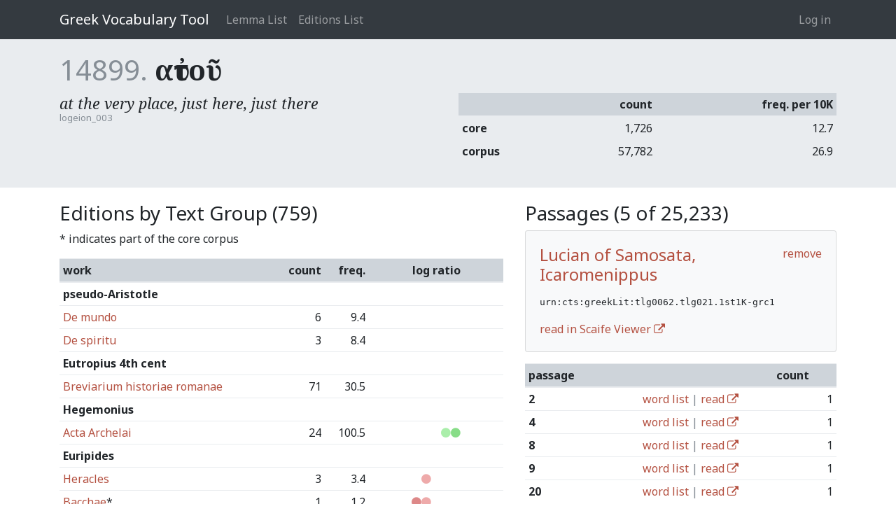

--- FILE ---
content_type: text/html; charset=utf-8
request_url: https://vocab.perseus.org/lemma/14899/?filter=urn:cts:greekLit:tlg0062.tlg021.1st1K-grc1
body_size: 1016312
content:

<!DOCTYPE html>
<html lang="en-us">
    <head>
        <meta charset="utf-8" />
        <title>αὐτοῦ — Greek Vocabulary Tool</title>
        
            <meta name="viewport" content="width=device-width, initial-scale=1.0, shrink-to-fit=no">
        

        
  <link href="https://fonts.googleapis.com/css?family=Noto+Serif:400,400i,700,700i&amp;subset=greek,greek-ext,latin-ext" rel="stylesheet">
  <link href="https://fonts.googleapis.com/css?family=Noto+Sans:400,700" rel="stylesheet">
  <link href="/site_media/static/css/app.d61e4f54f34f.css" rel="stylesheet">


        
            <!-- HTML5 shim, for IE6-8 support of HTML elements -->
            <!--[if lt IE 9]>
                <script src="https://cdnjs.cloudflare.com/ajax/libs/html5shiv/3.7.2/html5shiv.min.js"></script>
            <![endif]-->
        

        
  
    <script async src="https://www.googletagmanager.com/gtag/js?id=UA-107671034-2"></script>
    <script>
      window.dataLayer = window.dataLayer || [];
      function gtag() {
        dataLayer.push(arguments);
      }
      gtag('js', new Date());
      gtag('config', 'UA-107671034-2');
    </script>
  
  

    </head>
    <body class="" id="" >
        
<header>
    <nav>
        <div class="container">
        
            <a class="navbar-brand" href="/">Greek Vocabulary Tool</a>
            <button class="navbar-toggler" type="button" data-toggle="collapse" data-target="#navbarSupportedContent">
                <span class="fa fa-bars"></span>
            </button>

            <div class="collapse navbar-collapse" id="navbarSupportedContent">
                
                    <ul class="navbar-nav mr-auto">
                        
                        <li class="nav-item"><a class="nav-link" href="/lemma/">Lemma List</a></li>
                        <li class="nav-item"><a class="nav-link" href="/editions/">Editions List</a></li>
                        
                    </ul>
                
                



<ul class="navbar-nav">
    
        <li class="nav-item"><a class="nav-link" href="/account/login/">Log in</a></li>
        
    
</ul>

<form id="accountLogOutForm" style="display: none;" action="/account/logout/" method="POST">
    <input type='hidden' name='csrfmiddlewaretoken' value='pmxFdEzl2dBpeIbBtIlmKIsD7M0wlgdrLNWH2vRKgl39iEJvDQw0EasGmNCMXl8p' />
</form>

            </div>
        
        </div>
    </nav>
</header>


        
  <section class="lemma-entry">
    <div class="container">
      <h1><span class="pk">14899.</span> <span class="text">αὐτοῦ</span></h1>
      <div class="row">
        <div class="col">
          <div class="definition-list">
            
              <div class="definition">
                <div class="shortdef">at the very place, just here, just there</div>
                <div class="source">logeion_003</div>
              </div>
            
          </div>
        </div>
        <div class="col">
          <table class="table table-sm">
            <thead>
              <tr><th>&nbsp;<th class="text-right">count<th class="text-right">freq. per 10K</tr>
            </thead>
            <tbody>
              <tr><th>core<td class="text-right">1,726<td class="text-right">12.7</tr>
              <tr><th>corpus<td class="text-right">57,782<td class="text-right">26.9</tr>
            </tbody>
          </table>
        </div>
      </div>
    </div>
  </section>

  <section>
    <div class="container">
      <div class="row">
        <div class="col-7">
          <h3>Editions by Text Group (759)</h3>
          <p>* indicates part of the core corpus</p>
          <table class="table table-sm">
            <thead>
              <tr><th>work<th class="text-right">count<th class="text-right">freq.<th class="text-center">log ratio</tr>
            </thead>
            
              <tr><th colspan="4" class="text-group">pseudo-Aristotle</th></tr>
              
                <tr>
                  <td><a href="/lemma/14899/?filter=urn:cts:greekLit:stoa0033a.tlg028.1st1K-grc1">De mundo</a>
                  <td width="10%" class="text-right">6
                  <td width="10%" class="text-right">9.4
                  <td width="20%" class="frequency text-center" style="white-space: nowrap;"><span style="color: transparent;"><i class="fa fa-circle"></i></span><span style="color: transparent;"><i class="fa fa-circle"></i></span><span style="color: transparent;"><i class="fa fa-circle"></i></span><span style="color: transparent;"><i class="fa fa-circle"></i></span><span style="color: transparent;"><i class="fa fa-circle"></i></span><span style="color: transparent;"><i class="fa fa-circle"></i></span><span style="color: transparent;"><i class="fa fa-circle"></i></span><span style="color: transparent;"><i class="fa fa-circle"></i></span><span style="color: transparent;"><i class="fa fa-circle"></i></span><span style="color: transparent;"><i class="fa fa-circle"></i></span><span style="color: transparent;"><i class="fa fa-circle"></i></span><span style="color: transparent;"><i class="fa fa-circle"></i></span><span style="color: transparent;"><i class="fa fa-circle"></i></span>
                  </td>
                </tr>
              
                <tr>
                  <td><a href="/lemma/14899/?filter=urn:cts:greekLit:stoa0033a.tlg043.1st1K-grc1">De spiritu</a>
                  <td width="10%" class="text-right">3
                  <td width="10%" class="text-right">8.4
                  <td width="20%" class="frequency text-center" style="white-space: nowrap;"><span style="color: transparent;"><i class="fa fa-circle"></i></span><span style="color: transparent;"><i class="fa fa-circle"></i></span><span style="color: transparent;"><i class="fa fa-circle"></i></span><span style="color: transparent;"><i class="fa fa-circle"></i></span><span style="color: transparent;"><i class="fa fa-circle"></i></span><span style="color: transparent;"><i class="fa fa-circle"></i></span><span style="color: transparent;"><i class="fa fa-circle"></i></span><span style="color: transparent;"><i class="fa fa-circle"></i></span><span style="color: transparent;"><i class="fa fa-circle"></i></span><span style="color: transparent;"><i class="fa fa-circle"></i></span><span style="color: transparent;"><i class="fa fa-circle"></i></span><span style="color: transparent;"><i class="fa fa-circle"></i></span><span style="color: transparent;"><i class="fa fa-circle"></i></span>
                  </td>
                </tr>
              
            
              <tr><th colspan="4" class="text-group">Eutropius 4th cent</th></tr>
              
                <tr>
                  <td><a href="/lemma/14899/?filter=urn:cts:greekLit:stoa0121.stoa001.opp-grc1">Breviarium historiae romanae</a>
                  <td width="10%" class="text-right">71
                  <td width="10%" class="text-right">30.5
                  <td width="20%" class="frequency text-center" style="white-space: nowrap;"><span style="color: transparent;"><i class="fa fa-circle"></i></span><span style="color: transparent;"><i class="fa fa-circle"></i></span><span style="color: transparent;"><i class="fa fa-circle"></i></span><span style="color: transparent;"><i class="fa fa-circle"></i></span><span style="color: transparent;"><i class="fa fa-circle"></i></span><span style="color: transparent;"><i class="fa fa-circle"></i></span><span style="color: transparent;"><i class="fa fa-circle"></i></span><span style="color: transparent;"><i class="fa fa-circle"></i></span><span style="color: transparent;"><i class="fa fa-circle"></i></span><span style="color: transparent;"><i class="fa fa-circle"></i></span><span style="color: transparent;"><i class="fa fa-circle"></i></span><span style="color: transparent;"><i class="fa fa-circle"></i></span><span style="color: transparent;"><i class="fa fa-circle"></i></span>
                  </td>
                </tr>
              
            
              <tr><th colspan="4" class="text-group">Hegemonius</th></tr>
              
                <tr>
                  <td><a href="/lemma/14899/?filter=urn:cts:greekLit:stoa0146d.stoa001.opp-grc1">Acta Archelai</a>
                  <td width="10%" class="text-right">24
                  <td width="10%" class="text-right">100.5
                  <td width="20%" class="frequency text-center" style="white-space: nowrap;"><span style="color: transparent;"><i class="fa fa-circle"></i></span><span style="color: transparent;"><i class="fa fa-circle"></i></span><span style="color: transparent;"><i class="fa fa-circle"></i></span><span style="color: transparent;"><i class="fa fa-circle"></i></span><span style="color: transparent;"><i class="fa fa-circle"></i></span><span style="color: transparent;"><i class="fa fa-circle"></i></span><span style="color: transparent;"><i class="fa fa-circle"></i></span><span style="color: #AEA;"><i class="fa fa-circle"></i></span><span style="color: #8D8;"><i class="fa fa-circle"></i></span><span style="color: transparent;"><i class="fa fa-circle"></i></span><span style="color: transparent;"><i class="fa fa-circle"></i></span><span style="color: transparent;"><i class="fa fa-circle"></i></span><span style="color: transparent;"><i class="fa fa-circle"></i></span>
                  </td>
                </tr>
              
            
              <tr><th colspan="4" class="text-group">Euripides</th></tr>
              
                <tr>
                  <td><a href="/lemma/14899/?filter=urn:cts:greekLit:tlg0006.tlg009.perseus-grc2b">Heracles</a>
                  <td width="10%" class="text-right">3
                  <td width="10%" class="text-right">3.4
                  <td width="20%" class="frequency text-center" style="white-space: nowrap;"><span style="color: transparent;"><i class="fa fa-circle"></i></span><span style="color: transparent;"><i class="fa fa-circle"></i></span><span style="color: transparent;"><i class="fa fa-circle"></i></span><span style="color: transparent;"><i class="fa fa-circle"></i></span><span style="color: transparent;"><i class="fa fa-circle"></i></span><span style="color: #EAA;"><i class="fa fa-circle"></i></span><span style="color: transparent;"><i class="fa fa-circle"></i></span><span style="color: transparent;"><i class="fa fa-circle"></i></span><span style="color: transparent;"><i class="fa fa-circle"></i></span><span style="color: transparent;"><i class="fa fa-circle"></i></span><span style="color: transparent;"><i class="fa fa-circle"></i></span><span style="color: transparent;"><i class="fa fa-circle"></i></span><span style="color: transparent;"><i class="fa fa-circle"></i></span>
                  </td>
                </tr>
              
                <tr>
                  <td><a href="/lemma/14899/?filter=urn:cts:greekLit:tlg0006.tlg017.perseus-grc2">Bacchae</a>*
                  <td width="10%" class="text-right">1
                  <td width="10%" class="text-right">1.2
                  <td width="20%" class="frequency text-center" style="white-space: nowrap;"><span style="color: transparent;"><i class="fa fa-circle"></i></span><span style="color: transparent;"><i class="fa fa-circle"></i></span><span style="color: transparent;"><i class="fa fa-circle"></i></span><span style="color: transparent;"><i class="fa fa-circle"></i></span><span style="color: #D88;"><i class="fa fa-circle"></i></span><span style="color: #EAA;"><i class="fa fa-circle"></i></span><span style="color: transparent;"><i class="fa fa-circle"></i></span><span style="color: transparent;"><i class="fa fa-circle"></i></span><span style="color: transparent;"><i class="fa fa-circle"></i></span><span style="color: transparent;"><i class="fa fa-circle"></i></span><span style="color: transparent;"><i class="fa fa-circle"></i></span><span style="color: transparent;"><i class="fa fa-circle"></i></span><span style="color: transparent;"><i class="fa fa-circle"></i></span>
                  </td>
                </tr>
              
                <tr>
                  <td><a href="/lemma/14899/?filter=urn:cts:greekLit:tlg0006.tlg009.perseus-grc2">Heracles</a>*
                  <td width="10%" class="text-right">3
                  <td width="10%" class="text-right">3.4
                  <td width="20%" class="frequency text-center" style="white-space: nowrap;"><span style="color: transparent;"><i class="fa fa-circle"></i></span><span style="color: transparent;"><i class="fa fa-circle"></i></span><span style="color: transparent;"><i class="fa fa-circle"></i></span><span style="color: transparent;"><i class="fa fa-circle"></i></span><span style="color: transparent;"><i class="fa fa-circle"></i></span><span style="color: #EAA;"><i class="fa fa-circle"></i></span><span style="color: transparent;"><i class="fa fa-circle"></i></span><span style="color: transparent;"><i class="fa fa-circle"></i></span><span style="color: transparent;"><i class="fa fa-circle"></i></span><span style="color: transparent;"><i class="fa fa-circle"></i></span><span style="color: transparent;"><i class="fa fa-circle"></i></span><span style="color: transparent;"><i class="fa fa-circle"></i></span><span style="color: transparent;"><i class="fa fa-circle"></i></span>
                  </td>
                </tr>
              
            
              <tr><th colspan="4" class="text-group">Plutarch</th></tr>
              
                <tr>
                  <td><a href="/lemma/14899/?filter=urn:cts:greekLit:tlg0007.tlg001.perseus-grc2">Theseus</a>
                  <td width="10%" class="text-right">23
                  <td width="10%" class="text-right">29.8
                  <td width="20%" class="frequency text-center" style="white-space: nowrap;"><span style="color: transparent;"><i class="fa fa-circle"></i></span><span style="color: transparent;"><i class="fa fa-circle"></i></span><span style="color: transparent;"><i class="fa fa-circle"></i></span><span style="color: transparent;"><i class="fa fa-circle"></i></span><span style="color: transparent;"><i class="fa fa-circle"></i></span><span style="color: transparent;"><i class="fa fa-circle"></i></span><span style="color: transparent;"><i class="fa fa-circle"></i></span><span style="color: transparent;"><i class="fa fa-circle"></i></span><span style="color: transparent;"><i class="fa fa-circle"></i></span><span style="color: transparent;"><i class="fa fa-circle"></i></span><span style="color: transparent;"><i class="fa fa-circle"></i></span><span style="color: transparent;"><i class="fa fa-circle"></i></span><span style="color: transparent;"><i class="fa fa-circle"></i></span>
                  </td>
                </tr>
              
                <tr>
                  <td><a href="/lemma/14899/?filter=urn:cts:greekLit:tlg0007.tlg002.perseus-grc2">unknown</a>
                  <td width="10%" class="text-right">17
                  <td width="10%" class="text-right">18.8
                  <td width="20%" class="frequency text-center" style="white-space: nowrap;"><span style="color: transparent;"><i class="fa fa-circle"></i></span><span style="color: transparent;"><i class="fa fa-circle"></i></span><span style="color: transparent;"><i class="fa fa-circle"></i></span><span style="color: transparent;"><i class="fa fa-circle"></i></span><span style="color: transparent;"><i class="fa fa-circle"></i></span><span style="color: transparent;"><i class="fa fa-circle"></i></span><span style="color: transparent;"><i class="fa fa-circle"></i></span><span style="color: transparent;"><i class="fa fa-circle"></i></span><span style="color: transparent;"><i class="fa fa-circle"></i></span><span style="color: transparent;"><i class="fa fa-circle"></i></span><span style="color: transparent;"><i class="fa fa-circle"></i></span><span style="color: transparent;"><i class="fa fa-circle"></i></span><span style="color: transparent;"><i class="fa fa-circle"></i></span>
                  </td>
                </tr>
              
                <tr>
                  <td><a href="/lemma/14899/?filter=urn:cts:greekLit:tlg0007.tlg003.perseus-grc2">unknown</a>
                  <td width="10%" class="text-right">1
                  <td width="10%" class="text-right">8.5
                  <td width="20%" class="frequency text-center" style="white-space: nowrap;"><span style="color: transparent;"><i class="fa fa-circle"></i></span><span style="color: transparent;"><i class="fa fa-circle"></i></span><span style="color: transparent;"><i class="fa fa-circle"></i></span><span style="color: transparent;"><i class="fa fa-circle"></i></span><span style="color: transparent;"><i class="fa fa-circle"></i></span><span style="color: transparent;"><i class="fa fa-circle"></i></span><span style="color: transparent;"><i class="fa fa-circle"></i></span><span style="color: transparent;"><i class="fa fa-circle"></i></span><span style="color: transparent;"><i class="fa fa-circle"></i></span><span style="color: transparent;"><i class="fa fa-circle"></i></span><span style="color: transparent;"><i class="fa fa-circle"></i></span><span style="color: transparent;"><i class="fa fa-circle"></i></span><span style="color: transparent;"><i class="fa fa-circle"></i></span>
                  </td>
                </tr>
              
                <tr>
                  <td><a href="/lemma/14899/?filter=urn:cts:greekLit:tlg0007.tlg004.perseus-grc2">unknown</a>
                  <td width="10%" class="text-right">17
                  <td width="10%" class="text-right">17.6
                  <td width="20%" class="frequency text-center" style="white-space: nowrap;"><span style="color: transparent;"><i class="fa fa-circle"></i></span><span style="color: transparent;"><i class="fa fa-circle"></i></span><span style="color: transparent;"><i class="fa fa-circle"></i></span><span style="color: transparent;"><i class="fa fa-circle"></i></span><span style="color: transparent;"><i class="fa fa-circle"></i></span><span style="color: transparent;"><i class="fa fa-circle"></i></span><span style="color: transparent;"><i class="fa fa-circle"></i></span><span style="color: transparent;"><i class="fa fa-circle"></i></span><span style="color: transparent;"><i class="fa fa-circle"></i></span><span style="color: transparent;"><i class="fa fa-circle"></i></span><span style="color: transparent;"><i class="fa fa-circle"></i></span><span style="color: transparent;"><i class="fa fa-circle"></i></span><span style="color: transparent;"><i class="fa fa-circle"></i></span>
                  </td>
                </tr>
              
                <tr>
                  <td><a href="/lemma/14899/?filter=urn:cts:greekLit:tlg0007.tlg005.perseus-grc2">unknown</a>
                  <td width="10%" class="text-right">16
                  <td width="10%" class="text-right">21.0
                  <td width="20%" class="frequency text-center" style="white-space: nowrap;"><span style="color: transparent;"><i class="fa fa-circle"></i></span><span style="color: transparent;"><i class="fa fa-circle"></i></span><span style="color: transparent;"><i class="fa fa-circle"></i></span><span style="color: transparent;"><i class="fa fa-circle"></i></span><span style="color: transparent;"><i class="fa fa-circle"></i></span><span style="color: transparent;"><i class="fa fa-circle"></i></span><span style="color: transparent;"><i class="fa fa-circle"></i></span><span style="color: transparent;"><i class="fa fa-circle"></i></span><span style="color: transparent;"><i class="fa fa-circle"></i></span><span style="color: transparent;"><i class="fa fa-circle"></i></span><span style="color: transparent;"><i class="fa fa-circle"></i></span><span style="color: transparent;"><i class="fa fa-circle"></i></span><span style="color: transparent;"><i class="fa fa-circle"></i></span>
                  </td>
                </tr>
              
                <tr>
                  <td><a href="/lemma/14899/?filter=urn:cts:greekLit:tlg0007.tlg007.perseus-grc2">Solon</a>
                  <td width="10%" class="text-right">19
                  <td width="10%" class="text-right">21.2
                  <td width="20%" class="frequency text-center" style="white-space: nowrap;"><span style="color: transparent;"><i class="fa fa-circle"></i></span><span style="color: transparent;"><i class="fa fa-circle"></i></span><span style="color: transparent;"><i class="fa fa-circle"></i></span><span style="color: transparent;"><i class="fa fa-circle"></i></span><span style="color: transparent;"><i class="fa fa-circle"></i></span><span style="color: transparent;"><i class="fa fa-circle"></i></span><span style="color: transparent;"><i class="fa fa-circle"></i></span><span style="color: transparent;"><i class="fa fa-circle"></i></span><span style="color: transparent;"><i class="fa fa-circle"></i></span><span style="color: transparent;"><i class="fa fa-circle"></i></span><span style="color: transparent;"><i class="fa fa-circle"></i></span><span style="color: transparent;"><i class="fa fa-circle"></i></span><span style="color: transparent;"><i class="fa fa-circle"></i></span>
                  </td>
                </tr>
              
                <tr>
                  <td><a href="/lemma/14899/?filter=urn:cts:greekLit:tlg0007.tlg008.perseus-grc2">Publicola</a>
                  <td width="10%" class="text-right">13
                  <td width="10%" class="text-right">22.1
                  <td width="20%" class="frequency text-center" style="white-space: nowrap;"><span style="color: transparent;"><i class="fa fa-circle"></i></span><span style="color: transparent;"><i class="fa fa-circle"></i></span><span style="color: transparent;"><i class="fa fa-circle"></i></span><span style="color: transparent;"><i class="fa fa-circle"></i></span><span style="color: transparent;"><i class="fa fa-circle"></i></span><span style="color: transparent;"><i class="fa fa-circle"></i></span><span style="color: transparent;"><i class="fa fa-circle"></i></span><span style="color: transparent;"><i class="fa fa-circle"></i></span><span style="color: transparent;"><i class="fa fa-circle"></i></span><span style="color: transparent;"><i class="fa fa-circle"></i></span><span style="color: transparent;"><i class="fa fa-circle"></i></span><span style="color: transparent;"><i class="fa fa-circle"></i></span><span style="color: transparent;"><i class="fa fa-circle"></i></span>
                  </td>
                </tr>
              
                <tr>
                  <td><a href="/lemma/14899/?filter=urn:cts:greekLit:tlg0007.tlg010.perseus-grc2">unknown</a>
                  <td width="10%" class="text-right">26
                  <td width="10%" class="text-right">31.5
                  <td width="20%" class="frequency text-center" style="white-space: nowrap;"><span style="color: transparent;"><i class="fa fa-circle"></i></span><span style="color: transparent;"><i class="fa fa-circle"></i></span><span style="color: transparent;"><i class="fa fa-circle"></i></span><span style="color: transparent;"><i class="fa fa-circle"></i></span><span style="color: transparent;"><i class="fa fa-circle"></i></span><span style="color: transparent;"><i class="fa fa-circle"></i></span><span style="color: transparent;"><i class="fa fa-circle"></i></span><span style="color: transparent;"><i class="fa fa-circle"></i></span><span style="color: transparent;"><i class="fa fa-circle"></i></span><span style="color: transparent;"><i class="fa fa-circle"></i></span><span style="color: transparent;"><i class="fa fa-circle"></i></span><span style="color: transparent;"><i class="fa fa-circle"></i></span><span style="color: transparent;"><i class="fa fa-circle"></i></span>
                  </td>
                </tr>
              
                <tr>
                  <td><a href="/lemma/14899/?filter=urn:cts:greekLit:tlg0007.tlg011.perseus-grc2">unknown</a>
                  <td width="10%" class="text-right">15
                  <td width="10%" class="text-right">13.5
                  <td width="20%" class="frequency text-center" style="white-space: nowrap;"><span style="color: transparent;"><i class="fa fa-circle"></i></span><span style="color: transparent;"><i class="fa fa-circle"></i></span><span style="color: transparent;"><i class="fa fa-circle"></i></span><span style="color: transparent;"><i class="fa fa-circle"></i></span><span style="color: transparent;"><i class="fa fa-circle"></i></span><span style="color: transparent;"><i class="fa fa-circle"></i></span><span style="color: transparent;"><i class="fa fa-circle"></i></span><span style="color: transparent;"><i class="fa fa-circle"></i></span><span style="color: transparent;"><i class="fa fa-circle"></i></span><span style="color: transparent;"><i class="fa fa-circle"></i></span><span style="color: transparent;"><i class="fa fa-circle"></i></span><span style="color: transparent;"><i class="fa fa-circle"></i></span><span style="color: transparent;"><i class="fa fa-circle"></i></span>
                  </td>
                </tr>
              
                <tr>
                  <td><a href="/lemma/14899/?filter=urn:cts:greekLit:tlg0007.tlg013.perseus-grc2">Fabius Maximus</a>
                  <td width="10%" class="text-right">28
                  <td width="10%" class="text-right">35.7
                  <td width="20%" class="frequency text-center" style="white-space: nowrap;"><span style="color: transparent;"><i class="fa fa-circle"></i></span><span style="color: transparent;"><i class="fa fa-circle"></i></span><span style="color: transparent;"><i class="fa fa-circle"></i></span><span style="color: transparent;"><i class="fa fa-circle"></i></span><span style="color: transparent;"><i class="fa fa-circle"></i></span><span style="color: transparent;"><i class="fa fa-circle"></i></span><span style="color: transparent;"><i class="fa fa-circle"></i></span><span style="color: #AEA;"><i class="fa fa-circle"></i></span><span style="color: transparent;"><i class="fa fa-circle"></i></span><span style="color: transparent;"><i class="fa fa-circle"></i></span><span style="color: transparent;"><i class="fa fa-circle"></i></span><span style="color: transparent;"><i class="fa fa-circle"></i></span><span style="color: transparent;"><i class="fa fa-circle"></i></span>
                  </td>
                </tr>
              
                <tr>
                  <td><a href="/lemma/14899/?filter=urn:cts:greekLit:tlg0007.tlg014.perseus-grc2">Comparison of Pericles and Fabius Maximus</a>
                  <td width="10%" class="text-right">1
                  <td width="10%" class="text-right">13.3
                  <td width="20%" class="frequency text-center" style="white-space: nowrap;"><span style="color: transparent;"><i class="fa fa-circle"></i></span><span style="color: transparent;"><i class="fa fa-circle"></i></span><span style="color: transparent;"><i class="fa fa-circle"></i></span><span style="color: transparent;"><i class="fa fa-circle"></i></span><span style="color: transparent;"><i class="fa fa-circle"></i></span><span style="color: transparent;"><i class="fa fa-circle"></i></span><span style="color: transparent;"><i class="fa fa-circle"></i></span><span style="color: transparent;"><i class="fa fa-circle"></i></span><span style="color: transparent;"><i class="fa fa-circle"></i></span><span style="color: transparent;"><i class="fa fa-circle"></i></span><span style="color: transparent;"><i class="fa fa-circle"></i></span><span style="color: transparent;"><i class="fa fa-circle"></i></span><span style="color: transparent;"><i class="fa fa-circle"></i></span>
                  </td>
                </tr>
              
                <tr>
                  <td><a href="/lemma/14899/?filter=urn:cts:greekLit:tlg0007.tlg015.perseus-grc2">Alcibiades</a>
                  <td width="10%" class="text-right">31
                  <td width="10%" class="text-right">29.4
                  <td width="20%" class="frequency text-center" style="white-space: nowrap;"><span style="color: transparent;"><i class="fa fa-circle"></i></span><span style="color: transparent;"><i class="fa fa-circle"></i></span><span style="color: transparent;"><i class="fa fa-circle"></i></span><span style="color: transparent;"><i class="fa fa-circle"></i></span><span style="color: transparent;"><i class="fa fa-circle"></i></span><span style="color: transparent;"><i class="fa fa-circle"></i></span><span style="color: transparent;"><i class="fa fa-circle"></i></span><span style="color: transparent;"><i class="fa fa-circle"></i></span><span style="color: transparent;"><i class="fa fa-circle"></i></span><span style="color: transparent;"><i class="fa fa-circle"></i></span><span style="color: transparent;"><i class="fa fa-circle"></i></span><span style="color: transparent;"><i class="fa fa-circle"></i></span><span style="color: transparent;"><i class="fa fa-circle"></i></span>
                  </td>
                </tr>
              
                <tr>
                  <td><a href="/lemma/14899/?filter=urn:cts:greekLit:tlg0007.tlg016.perseus-grc2">unknown</a>
                  <td width="10%" class="text-right">16
                  <td width="10%" class="text-right">16.7
                  <td width="20%" class="frequency text-center" style="white-space: nowrap;"><span style="color: transparent;"><i class="fa fa-circle"></i></span><span style="color: transparent;"><i class="fa fa-circle"></i></span><span style="color: transparent;"><i class="fa fa-circle"></i></span><span style="color: transparent;"><i class="fa fa-circle"></i></span><span style="color: transparent;"><i class="fa fa-circle"></i></span><span style="color: transparent;"><i class="fa fa-circle"></i></span><span style="color: transparent;"><i class="fa fa-circle"></i></span><span style="color: transparent;"><i class="fa fa-circle"></i></span><span style="color: transparent;"><i class="fa fa-circle"></i></span><span style="color: transparent;"><i class="fa fa-circle"></i></span><span style="color: transparent;"><i class="fa fa-circle"></i></span><span style="color: transparent;"><i class="fa fa-circle"></i></span><span style="color: transparent;"><i class="fa fa-circle"></i></span>
                  </td>
                </tr>
              
                <tr>
                  <td><a href="/lemma/14899/?filter=urn:cts:greekLit:tlg0007.tlg017.perseus-grc2">unknown</a>
                  <td width="10%" class="text-right">2
                  <td width="10%" class="text-right">18.1
                  <td width="20%" class="frequency text-center" style="white-space: nowrap;"><span style="color: transparent;"><i class="fa fa-circle"></i></span><span style="color: transparent;"><i class="fa fa-circle"></i></span><span style="color: transparent;"><i class="fa fa-circle"></i></span><span style="color: transparent;"><i class="fa fa-circle"></i></span><span style="color: transparent;"><i class="fa fa-circle"></i></span><span style="color: transparent;"><i class="fa fa-circle"></i></span><span style="color: transparent;"><i class="fa fa-circle"></i></span><span style="color: transparent;"><i class="fa fa-circle"></i></span><span style="color: transparent;"><i class="fa fa-circle"></i></span><span style="color: transparent;"><i class="fa fa-circle"></i></span><span style="color: transparent;"><i class="fa fa-circle"></i></span><span style="color: transparent;"><i class="fa fa-circle"></i></span><span style="color: transparent;"><i class="fa fa-circle"></i></span>
                  </td>
                </tr>
              
                <tr>
                  <td><a href="/lemma/14899/?filter=urn:cts:greekLit:tlg0007.tlg018.perseus-grc2">unknown</a>
                  <td width="10%" class="text-right">16
                  <td width="10%" class="text-right">17.1
                  <td width="20%" class="frequency text-center" style="white-space: nowrap;"><span style="color: transparent;"><i class="fa fa-circle"></i></span><span style="color: transparent;"><i class="fa fa-circle"></i></span><span style="color: transparent;"><i class="fa fa-circle"></i></span><span style="color: transparent;"><i class="fa fa-circle"></i></span><span style="color: transparent;"><i class="fa fa-circle"></i></span><span style="color: transparent;"><i class="fa fa-circle"></i></span><span style="color: transparent;"><i class="fa fa-circle"></i></span><span style="color: transparent;"><i class="fa fa-circle"></i></span><span style="color: transparent;"><i class="fa fa-circle"></i></span><span style="color: transparent;"><i class="fa fa-circle"></i></span><span style="color: transparent;"><i class="fa fa-circle"></i></span><span style="color: transparent;"><i class="fa fa-circle"></i></span><span style="color: transparent;"><i class="fa fa-circle"></i></span>
                  </td>
                </tr>
              
                <tr>
                  <td><a href="/lemma/14899/?filter=urn:cts:greekLit:tlg0007.tlg019.perseus-grc2">unknown</a>
                  <td width="10%" class="text-right">22
                  <td width="10%" class="text-right">22.0
                  <td width="20%" class="frequency text-center" style="white-space: nowrap;"><span style="color: transparent;"><i class="fa fa-circle"></i></span><span style="color: transparent;"><i class="fa fa-circle"></i></span><span style="color: transparent;"><i class="fa fa-circle"></i></span><span style="color: transparent;"><i class="fa fa-circle"></i></span><span style="color: transparent;"><i class="fa fa-circle"></i></span><span style="color: transparent;"><i class="fa fa-circle"></i></span><span style="color: transparent;"><i class="fa fa-circle"></i></span><span style="color: transparent;"><i class="fa fa-circle"></i></span><span style="color: transparent;"><i class="fa fa-circle"></i></span><span style="color: transparent;"><i class="fa fa-circle"></i></span><span style="color: transparent;"><i class="fa fa-circle"></i></span><span style="color: transparent;"><i class="fa fa-circle"></i></span><span style="color: transparent;"><i class="fa fa-circle"></i></span>
                  </td>
                </tr>
              
                <tr>
                  <td><a href="/lemma/14899/?filter=urn:cts:greekLit:tlg0007.tlg021.perseus-grc2">unknown</a>
                  <td width="10%" class="text-right">22
                  <td width="10%" class="text-right">22.8
                  <td width="20%" class="frequency text-center" style="white-space: nowrap;"><span style="color: transparent;"><i class="fa fa-circle"></i></span><span style="color: transparent;"><i class="fa fa-circle"></i></span><span style="color: transparent;"><i class="fa fa-circle"></i></span><span style="color: transparent;"><i class="fa fa-circle"></i></span><span style="color: transparent;"><i class="fa fa-circle"></i></span><span style="color: transparent;"><i class="fa fa-circle"></i></span><span style="color: transparent;"><i class="fa fa-circle"></i></span><span style="color: transparent;"><i class="fa fa-circle"></i></span><span style="color: transparent;"><i class="fa fa-circle"></i></span><span style="color: transparent;"><i class="fa fa-circle"></i></span><span style="color: transparent;"><i class="fa fa-circle"></i></span><span style="color: transparent;"><i class="fa fa-circle"></i></span><span style="color: transparent;"><i class="fa fa-circle"></i></span>
                  </td>
                </tr>
              
                <tr>
                  <td><a href="/lemma/14899/?filter=urn:cts:greekLit:tlg0007.tlg047.perseus-grc2">unknown</a>
                  <td width="10%" class="text-right">61
                  <td width="10%" class="text-right">30.1
                  <td width="20%" class="frequency text-center" style="white-space: nowrap;"><span style="color: transparent;"><i class="fa fa-circle"></i></span><span style="color: transparent;"><i class="fa fa-circle"></i></span><span style="color: transparent;"><i class="fa fa-circle"></i></span><span style="color: transparent;"><i class="fa fa-circle"></i></span><span style="color: transparent;"><i class="fa fa-circle"></i></span><span style="color: transparent;"><i class="fa fa-circle"></i></span><span style="color: transparent;"><i class="fa fa-circle"></i></span><span style="color: transparent;"><i class="fa fa-circle"></i></span><span style="color: transparent;"><i class="fa fa-circle"></i></span><span style="color: transparent;"><i class="fa fa-circle"></i></span><span style="color: transparent;"><i class="fa fa-circle"></i></span><span style="color: transparent;"><i class="fa fa-circle"></i></span><span style="color: transparent;"><i class="fa fa-circle"></i></span>
                  </td>
                </tr>
              
                <tr>
                  <td><a href="/lemma/14899/?filter=urn:cts:greekLit:tlg0007.tlg012.perseus-grc2">Pericles</a>*
                  <td width="10%" class="text-right">27
                  <td width="10%" class="text-right">25.8
                  <td width="20%" class="frequency text-center" style="white-space: nowrap;"><span style="color: transparent;"><i class="fa fa-circle"></i></span><span style="color: transparent;"><i class="fa fa-circle"></i></span><span style="color: transparent;"><i class="fa fa-circle"></i></span><span style="color: transparent;"><i class="fa fa-circle"></i></span><span style="color: transparent;"><i class="fa fa-circle"></i></span><span style="color: transparent;"><i class="fa fa-circle"></i></span><span style="color: transparent;"><i class="fa fa-circle"></i></span><span style="color: transparent;"><i class="fa fa-circle"></i></span><span style="color: transparent;"><i class="fa fa-circle"></i></span><span style="color: transparent;"><i class="fa fa-circle"></i></span><span style="color: transparent;"><i class="fa fa-circle"></i></span><span style="color: transparent;"><i class="fa fa-circle"></i></span><span style="color: transparent;"><i class="fa fa-circle"></i></span>
                  </td>
                </tr>
              
            
              <tr><th colspan="4" class="text-group">Athenaeus of Naucratis</th></tr>
              
                <tr>
                  <td><a href="/lemma/14899/?filter=urn:cts:greekLit:tlg0008.tlg001.perseus-grc3">Deipnosophistae</a>
                  <td width="10%" class="text-right">420
                  <td width="10%" class="text-right">17.0
                  <td width="20%" class="frequency text-center" style="white-space: nowrap;"><span style="color: transparent;"><i class="fa fa-circle"></i></span><span style="color: transparent;"><i class="fa fa-circle"></i></span><span style="color: transparent;"><i class="fa fa-circle"></i></span><span style="color: transparent;"><i class="fa fa-circle"></i></span><span style="color: transparent;"><i class="fa fa-circle"></i></span><span style="color: transparent;"><i class="fa fa-circle"></i></span><span style="color: transparent;"><i class="fa fa-circle"></i></span><span style="color: transparent;"><i class="fa fa-circle"></i></span><span style="color: transparent;"><i class="fa fa-circle"></i></span><span style="color: transparent;"><i class="fa fa-circle"></i></span><span style="color: transparent;"><i class="fa fa-circle"></i></span><span style="color: transparent;"><i class="fa fa-circle"></i></span><span style="color: transparent;"><i class="fa fa-circle"></i></span>
                  </td>
                </tr>
              
                <tr>
                  <td><a href="/lemma/14899/?filter=urn:cts:greekLit:tlg0008.tlg001.perseus-grc4">Deipnosophistae</a>
                  <td width="10%" class="text-right">412
                  <td width="10%" class="text-right">16.5
                  <td width="20%" class="frequency text-center" style="white-space: nowrap;"><span style="color: transparent;"><i class="fa fa-circle"></i></span><span style="color: transparent;"><i class="fa fa-circle"></i></span><span style="color: transparent;"><i class="fa fa-circle"></i></span><span style="color: transparent;"><i class="fa fa-circle"></i></span><span style="color: transparent;"><i class="fa fa-circle"></i></span><span style="color: transparent;"><i class="fa fa-circle"></i></span><span style="color: transparent;"><i class="fa fa-circle"></i></span><span style="color: transparent;"><i class="fa fa-circle"></i></span><span style="color: transparent;"><i class="fa fa-circle"></i></span><span style="color: transparent;"><i class="fa fa-circle"></i></span><span style="color: transparent;"><i class="fa fa-circle"></i></span><span style="color: transparent;"><i class="fa fa-circle"></i></span><span style="color: transparent;"><i class="fa fa-circle"></i></span>
                  </td>
                </tr>
              
            
              <tr><th colspan="4" class="text-group">Isocrates</th></tr>
              
                <tr>
                  <td><a href="/lemma/14899/?filter=urn:cts:greekLit:tlg0010.tlg001.perseus-grc2">Against Euthynus</a>
                  <td width="10%" class="text-right">2
                  <td width="10%" class="text-right">16.8
                  <td width="20%" class="frequency text-center" style="white-space: nowrap;"><span style="color: transparent;"><i class="fa fa-circle"></i></span><span style="color: transparent;"><i class="fa fa-circle"></i></span><span style="color: transparent;"><i class="fa fa-circle"></i></span><span style="color: transparent;"><i class="fa fa-circle"></i></span><span style="color: transparent;"><i class="fa fa-circle"></i></span><span style="color: transparent;"><i class="fa fa-circle"></i></span><span style="color: transparent;"><i class="fa fa-circle"></i></span><span style="color: transparent;"><i class="fa fa-circle"></i></span><span style="color: transparent;"><i class="fa fa-circle"></i></span><span style="color: transparent;"><i class="fa fa-circle"></i></span><span style="color: transparent;"><i class="fa fa-circle"></i></span><span style="color: transparent;"><i class="fa fa-circle"></i></span><span style="color: transparent;"><i class="fa fa-circle"></i></span>
                  </td>
                </tr>
              
                <tr>
                  <td><a href="/lemma/14899/?filter=urn:cts:greekLit:tlg0010.tlg002.perseus-grc2">Against Callimachus</a>
                  <td width="10%" class="text-right">7
                  <td width="10%" class="text-right">18.5
                  <td width="20%" class="frequency text-center" style="white-space: nowrap;"><span style="color: transparent;"><i class="fa fa-circle"></i></span><span style="color: transparent;"><i class="fa fa-circle"></i></span><span style="color: transparent;"><i class="fa fa-circle"></i></span><span style="color: transparent;"><i class="fa fa-circle"></i></span><span style="color: transparent;"><i class="fa fa-circle"></i></span><span style="color: transparent;"><i class="fa fa-circle"></i></span><span style="color: transparent;"><i class="fa fa-circle"></i></span><span style="color: transparent;"><i class="fa fa-circle"></i></span><span style="color: transparent;"><i class="fa fa-circle"></i></span><span style="color: transparent;"><i class="fa fa-circle"></i></span><span style="color: transparent;"><i class="fa fa-circle"></i></span><span style="color: transparent;"><i class="fa fa-circle"></i></span><span style="color: transparent;"><i class="fa fa-circle"></i></span>
                  </td>
                </tr>
              
                <tr>
                  <td><a href="/lemma/14899/?filter=urn:cts:greekLit:tlg0010.tlg003.perseus-grc2">Against Lochites</a>
                  <td width="10%" class="text-right">1
                  <td width="10%" class="text-right">8.4
                  <td width="20%" class="frequency text-center" style="white-space: nowrap;"><span style="color: transparent;"><i class="fa fa-circle"></i></span><span style="color: transparent;"><i class="fa fa-circle"></i></span><span style="color: transparent;"><i class="fa fa-circle"></i></span><span style="color: transparent;"><i class="fa fa-circle"></i></span><span style="color: transparent;"><i class="fa fa-circle"></i></span><span style="color: transparent;"><i class="fa fa-circle"></i></span><span style="color: transparent;"><i class="fa fa-circle"></i></span><span style="color: transparent;"><i class="fa fa-circle"></i></span><span style="color: transparent;"><i class="fa fa-circle"></i></span><span style="color: transparent;"><i class="fa fa-circle"></i></span><span style="color: transparent;"><i class="fa fa-circle"></i></span><span style="color: transparent;"><i class="fa fa-circle"></i></span><span style="color: transparent;"><i class="fa fa-circle"></i></span>
                  </td>
                </tr>
              
                <tr>
                  <td><a href="/lemma/14899/?filter=urn:cts:greekLit:tlg0010.tlg004.perseus-grc2">On the team of horses</a>
                  <td width="10%" class="text-right">5
                  <td width="10%" class="text-right">16.3
                  <td width="20%" class="frequency text-center" style="white-space: nowrap;"><span style="color: transparent;"><i class="fa fa-circle"></i></span><span style="color: transparent;"><i class="fa fa-circle"></i></span><span style="color: transparent;"><i class="fa fa-circle"></i></span><span style="color: transparent;"><i class="fa fa-circle"></i></span><span style="color: transparent;"><i class="fa fa-circle"></i></span><span style="color: transparent;"><i class="fa fa-circle"></i></span><span style="color: transparent;"><i class="fa fa-circle"></i></span><span style="color: transparent;"><i class="fa fa-circle"></i></span><span style="color: transparent;"><i class="fa fa-circle"></i></span><span style="color: transparent;"><i class="fa fa-circle"></i></span><span style="color: transparent;"><i class="fa fa-circle"></i></span><span style="color: transparent;"><i class="fa fa-circle"></i></span><span style="color: transparent;"><i class="fa fa-circle"></i></span>
                  </td>
                </tr>
              
                <tr>
                  <td><a href="/lemma/14899/?filter=urn:cts:greekLit:tlg0010.tlg005.perseus-grc2">Trapeziticus</a>
                  <td width="10%" class="text-right">8
                  <td width="10%" class="text-right">22.4
                  <td width="20%" class="frequency text-center" style="white-space: nowrap;"><span style="color: transparent;"><i class="fa fa-circle"></i></span><span style="color: transparent;"><i class="fa fa-circle"></i></span><span style="color: transparent;"><i class="fa fa-circle"></i></span><span style="color: transparent;"><i class="fa fa-circle"></i></span><span style="color: transparent;"><i class="fa fa-circle"></i></span><span style="color: transparent;"><i class="fa fa-circle"></i></span><span style="color: transparent;"><i class="fa fa-circle"></i></span><span style="color: transparent;"><i class="fa fa-circle"></i></span><span style="color: transparent;"><i class="fa fa-circle"></i></span><span style="color: transparent;"><i class="fa fa-circle"></i></span><span style="color: transparent;"><i class="fa fa-circle"></i></span><span style="color: transparent;"><i class="fa fa-circle"></i></span><span style="color: transparent;"><i class="fa fa-circle"></i></span>
                  </td>
                </tr>
              
                <tr>
                  <td><a href="/lemma/14899/?filter=urn:cts:greekLit:tlg0010.tlg006.perseus-grc2">Aegineticus</a>
                  <td width="10%" class="text-right">8
                  <td width="10%" class="text-right">25.8
                  <td width="20%" class="frequency text-center" style="white-space: nowrap;"><span style="color: transparent;"><i class="fa fa-circle"></i></span><span style="color: transparent;"><i class="fa fa-circle"></i></span><span style="color: transparent;"><i class="fa fa-circle"></i></span><span style="color: transparent;"><i class="fa fa-circle"></i></span><span style="color: transparent;"><i class="fa fa-circle"></i></span><span style="color: transparent;"><i class="fa fa-circle"></i></span><span style="color: transparent;"><i class="fa fa-circle"></i></span><span style="color: transparent;"><i class="fa fa-circle"></i></span><span style="color: transparent;"><i class="fa fa-circle"></i></span><span style="color: transparent;"><i class="fa fa-circle"></i></span><span style="color: transparent;"><i class="fa fa-circle"></i></span><span style="color: transparent;"><i class="fa fa-circle"></i></span><span style="color: transparent;"><i class="fa fa-circle"></i></span>
                  </td>
                </tr>
              
                <tr>
                  <td><a href="/lemma/14899/?filter=urn:cts:greekLit:tlg0010.tlg010.perseus-grc2">Busiris</a>
                  <td width="10%" class="text-right">3
                  <td width="10%" class="text-right">10.2
                  <td width="20%" class="frequency text-center" style="white-space: nowrap;"><span style="color: transparent;"><i class="fa fa-circle"></i></span><span style="color: transparent;"><i class="fa fa-circle"></i></span><span style="color: transparent;"><i class="fa fa-circle"></i></span><span style="color: transparent;"><i class="fa fa-circle"></i></span><span style="color: transparent;"><i class="fa fa-circle"></i></span><span style="color: transparent;"><i class="fa fa-circle"></i></span><span style="color: transparent;"><i class="fa fa-circle"></i></span><span style="color: transparent;"><i class="fa fa-circle"></i></span><span style="color: transparent;"><i class="fa fa-circle"></i></span><span style="color: transparent;"><i class="fa fa-circle"></i></span><span style="color: transparent;"><i class="fa fa-circle"></i></span><span style="color: transparent;"><i class="fa fa-circle"></i></span><span style="color: transparent;"><i class="fa fa-circle"></i></span>
                  </td>
                </tr>
              
                <tr>
                  <td><a href="/lemma/14899/?filter=urn:cts:greekLit:tlg0010.tlg012.perseus-grc2">Plataicus</a>
                  <td width="10%" class="text-right">1
                  <td width="10%" class="text-right">2.9
                  <td width="20%" class="frequency text-center" style="white-space: nowrap;"><span style="color: transparent;"><i class="fa fa-circle"></i></span><span style="color: transparent;"><i class="fa fa-circle"></i></span><span style="color: transparent;"><i class="fa fa-circle"></i></span><span style="color: transparent;"><i class="fa fa-circle"></i></span><span style="color: transparent;"><i class="fa fa-circle"></i></span><span style="color: #EAA;"><i class="fa fa-circle"></i></span><span style="color: transparent;"><i class="fa fa-circle"></i></span><span style="color: transparent;"><i class="fa fa-circle"></i></span><span style="color: transparent;"><i class="fa fa-circle"></i></span><span style="color: transparent;"><i class="fa fa-circle"></i></span><span style="color: transparent;"><i class="fa fa-circle"></i></span><span style="color: transparent;"><i class="fa fa-circle"></i></span><span style="color: transparent;"><i class="fa fa-circle"></i></span>
                  </td>
                </tr>
              
                <tr>
                  <td><a href="/lemma/14899/?filter=urn:cts:greekLit:tlg0010.tlg015.perseus-grc2">Evagoras</a>
                  <td width="10%" class="text-right">4
                  <td width="10%" class="text-right">8.2
                  <td width="20%" class="frequency text-center" style="white-space: nowrap;"><span style="color: transparent;"><i class="fa fa-circle"></i></span><span style="color: transparent;"><i class="fa fa-circle"></i></span><span style="color: transparent;"><i class="fa fa-circle"></i></span><span style="color: transparent;"><i class="fa fa-circle"></i></span><span style="color: transparent;"><i class="fa fa-circle"></i></span><span style="color: transparent;"><i class="fa fa-circle"></i></span><span style="color: transparent;"><i class="fa fa-circle"></i></span><span style="color: transparent;"><i class="fa fa-circle"></i></span><span style="color: transparent;"><i class="fa fa-circle"></i></span><span style="color: transparent;"><i class="fa fa-circle"></i></span><span style="color: transparent;"><i class="fa fa-circle"></i></span><span style="color: transparent;"><i class="fa fa-circle"></i></span><span style="color: transparent;"><i class="fa fa-circle"></i></span>
                  </td>
                </tr>
              
                <tr>
                  <td><a href="/lemma/14899/?filter=urn:cts:greekLit:tlg0010.tlg016.perseus-grc2">Archidamus</a>
                  <td width="10%" class="text-right">3
                  <td width="10%" class="text-right">4.6
                  <td width="20%" class="frequency text-center" style="white-space: nowrap;"><span style="color: transparent;"><i class="fa fa-circle"></i></span><span style="color: transparent;"><i class="fa fa-circle"></i></span><span style="color: transparent;"><i class="fa fa-circle"></i></span><span style="color: transparent;"><i class="fa fa-circle"></i></span><span style="color: transparent;"><i class="fa fa-circle"></i></span><span style="color: #EAA;"><i class="fa fa-circle"></i></span><span style="color: transparent;"><i class="fa fa-circle"></i></span><span style="color: transparent;"><i class="fa fa-circle"></i></span><span style="color: transparent;"><i class="fa fa-circle"></i></span><span style="color: transparent;"><i class="fa fa-circle"></i></span><span style="color: transparent;"><i class="fa fa-circle"></i></span><span style="color: transparent;"><i class="fa fa-circle"></i></span><span style="color: transparent;"><i class="fa fa-circle"></i></span>
                  </td>
                </tr>
              
                <tr>
                  <td><a href="/lemma/14899/?filter=urn:cts:greekLit:tlg0010.tlg019.perseus-grc2">Antidosis</a>
                  <td width="10%" class="text-right">7
                  <td width="10%" class="text-right">3.7
                  <td width="20%" class="frequency text-center" style="white-space: nowrap;"><span style="color: transparent;"><i class="fa fa-circle"></i></span><span style="color: transparent;"><i class="fa fa-circle"></i></span><span style="color: transparent;"><i class="fa fa-circle"></i></span><span style="color: transparent;"><i class="fa fa-circle"></i></span><span style="color: transparent;"><i class="fa fa-circle"></i></span><span style="color: #EAA;"><i class="fa fa-circle"></i></span><span style="color: transparent;"><i class="fa fa-circle"></i></span><span style="color: transparent;"><i class="fa fa-circle"></i></span><span style="color: transparent;"><i class="fa fa-circle"></i></span><span style="color: transparent;"><i class="fa fa-circle"></i></span><span style="color: transparent;"><i class="fa fa-circle"></i></span><span style="color: transparent;"><i class="fa fa-circle"></i></span><span style="color: transparent;"><i class="fa fa-circle"></i></span>
                  </td>
                </tr>
              
                <tr>
                  <td><a href="/lemma/14899/?filter=urn:cts:greekLit:tlg0010.tlg020.perseus-grc2">To Philip</a>
                  <td width="10%" class="text-right">8
                  <td width="10%" class="text-right">8.5
                  <td width="20%" class="frequency text-center" style="white-space: nowrap;"><span style="color: transparent;"><i class="fa fa-circle"></i></span><span style="color: transparent;"><i class="fa fa-circle"></i></span><span style="color: transparent;"><i class="fa fa-circle"></i></span><span style="color: transparent;"><i class="fa fa-circle"></i></span><span style="color: transparent;"><i class="fa fa-circle"></i></span><span style="color: transparent;"><i class="fa fa-circle"></i></span><span style="color: transparent;"><i class="fa fa-circle"></i></span><span style="color: transparent;"><i class="fa fa-circle"></i></span><span style="color: transparent;"><i class="fa fa-circle"></i></span><span style="color: transparent;"><i class="fa fa-circle"></i></span><span style="color: transparent;"><i class="fa fa-circle"></i></span><span style="color: transparent;"><i class="fa fa-circle"></i></span><span style="color: transparent;"><i class="fa fa-circle"></i></span>
                  </td>
                </tr>
              
                <tr>
                  <td><a href="/lemma/14899/?filter=urn:cts:greekLit:tlg0010.tlg021.perseus-grc2">Panathenaicus</a>
                  <td width="10%" class="text-right">7
                  <td width="10%" class="text-right">4.1
                  <td width="20%" class="frequency text-center" style="white-space: nowrap;"><span style="color: transparent;"><i class="fa fa-circle"></i></span><span style="color: transparent;"><i class="fa fa-circle"></i></span><span style="color: transparent;"><i class="fa fa-circle"></i></span><span style="color: transparent;"><i class="fa fa-circle"></i></span><span style="color: transparent;"><i class="fa fa-circle"></i></span><span style="color: #EAA;"><i class="fa fa-circle"></i></span><span style="color: transparent;"><i class="fa fa-circle"></i></span><span style="color: transparent;"><i class="fa fa-circle"></i></span><span style="color: transparent;"><i class="fa fa-circle"></i></span><span style="color: transparent;"><i class="fa fa-circle"></i></span><span style="color: transparent;"><i class="fa fa-circle"></i></span><span style="color: transparent;"><i class="fa fa-circle"></i></span><span style="color: transparent;"><i class="fa fa-circle"></i></span>
                  </td>
                </tr>
              
                <tr>
                  <td><a href="/lemma/14899/?filter=urn:cts:greekLit:tlg0010.tlg024.perseus-grc2">Ad Archidamum</a>
                  <td width="10%" class="text-right">1
                  <td width="10%" class="text-right">8.7
                  <td width="20%" class="frequency text-center" style="white-space: nowrap;"><span style="color: transparent;"><i class="fa fa-circle"></i></span><span style="color: transparent;"><i class="fa fa-circle"></i></span><span style="color: transparent;"><i class="fa fa-circle"></i></span><span style="color: transparent;"><i class="fa fa-circle"></i></span><span style="color: transparent;"><i class="fa fa-circle"></i></span><span style="color: transparent;"><i class="fa fa-circle"></i></span><span style="color: transparent;"><i class="fa fa-circle"></i></span><span style="color: transparent;"><i class="fa fa-circle"></i></span><span style="color: transparent;"><i class="fa fa-circle"></i></span><span style="color: transparent;"><i class="fa fa-circle"></i></span><span style="color: transparent;"><i class="fa fa-circle"></i></span><span style="color: transparent;"><i class="fa fa-circle"></i></span><span style="color: transparent;"><i class="fa fa-circle"></i></span>
                  </td>
                </tr>
              
                <tr>
                  <td><a href="/lemma/14899/?filter=urn:cts:greekLit:tlg0010.tlg026.perseus-grc3">Ad Timotheum</a>
                  <td width="10%" class="text-right">1
                  <td width="10%" class="text-right">12.1
                  <td width="20%" class="frequency text-center" style="white-space: nowrap;"><span style="color: transparent;"><i class="fa fa-circle"></i></span><span style="color: transparent;"><i class="fa fa-circle"></i></span><span style="color: transparent;"><i class="fa fa-circle"></i></span><span style="color: transparent;"><i class="fa fa-circle"></i></span><span style="color: transparent;"><i class="fa fa-circle"></i></span><span style="color: transparent;"><i class="fa fa-circle"></i></span><span style="color: transparent;"><i class="fa fa-circle"></i></span><span style="color: transparent;"><i class="fa fa-circle"></i></span><span style="color: transparent;"><i class="fa fa-circle"></i></span><span style="color: transparent;"><i class="fa fa-circle"></i></span><span style="color: transparent;"><i class="fa fa-circle"></i></span><span style="color: transparent;"><i class="fa fa-circle"></i></span><span style="color: transparent;"><i class="fa fa-circle"></i></span>
                  </td>
                </tr>
              
                <tr>
                  <td><a href="/lemma/14899/?filter=urn:cts:greekLit:tlg0010.tlg029.perseus-grc2">Ad Antipatrum</a>
                  <td width="10%" class="text-right">3
                  <td width="10%" class="text-right">35.0
                  <td width="20%" class="frequency text-center" style="white-space: nowrap;"><span style="color: transparent;"><i class="fa fa-circle"></i></span><span style="color: transparent;"><i class="fa fa-circle"></i></span><span style="color: transparent;"><i class="fa fa-circle"></i></span><span style="color: transparent;"><i class="fa fa-circle"></i></span><span style="color: transparent;"><i class="fa fa-circle"></i></span><span style="color: transparent;"><i class="fa fa-circle"></i></span><span style="color: transparent;"><i class="fa fa-circle"></i></span><span style="color: #AEA;"><i class="fa fa-circle"></i></span><span style="color: transparent;"><i class="fa fa-circle"></i></span><span style="color: transparent;"><i class="fa fa-circle"></i></span><span style="color: transparent;"><i class="fa fa-circle"></i></span><span style="color: transparent;"><i class="fa fa-circle"></i></span><span style="color: transparent;"><i class="fa fa-circle"></i></span>
                  </td>
                </tr>
              
                <tr>
                  <td><a href="/lemma/14899/?filter=urn:cts:greekLit:tlg0010.tlg009.perseus-grc2">Helen</a>*
                  <td width="10%" class="text-right">5
                  <td width="10%" class="text-right">12.7
                  <td width="20%" class="frequency text-center" style="white-space: nowrap;"><span style="color: transparent;"><i class="fa fa-circle"></i></span><span style="color: transparent;"><i class="fa fa-circle"></i></span><span style="color: transparent;"><i class="fa fa-circle"></i></span><span style="color: transparent;"><i class="fa fa-circle"></i></span><span style="color: transparent;"><i class="fa fa-circle"></i></span><span style="color: transparent;"><i class="fa fa-circle"></i></span><span style="color: transparent;"><i class="fa fa-circle"></i></span><span style="color: transparent;"><i class="fa fa-circle"></i></span><span style="color: transparent;"><i class="fa fa-circle"></i></span><span style="color: transparent;"><i class="fa fa-circle"></i></span><span style="color: transparent;"><i class="fa fa-circle"></i></span><span style="color: transparent;"><i class="fa fa-circle"></i></span><span style="color: transparent;"><i class="fa fa-circle"></i></span>
                  </td>
                </tr>
              
                <tr>
                  <td><a href="/lemma/14899/?filter=urn:cts:greekLit:tlg0010.tlg011.perseus-grc2">Panegyricus</a>*
                  <td width="10%" class="text-right">4
                  <td width="10%" class="text-right">3.5
                  <td width="20%" class="frequency text-center" style="white-space: nowrap;"><span style="color: transparent;"><i class="fa fa-circle"></i></span><span style="color: transparent;"><i class="fa fa-circle"></i></span><span style="color: transparent;"><i class="fa fa-circle"></i></span><span style="color: transparent;"><i class="fa fa-circle"></i></span><span style="color: transparent;"><i class="fa fa-circle"></i></span><span style="color: #EAA;"><i class="fa fa-circle"></i></span><span style="color: transparent;"><i class="fa fa-circle"></i></span><span style="color: transparent;"><i class="fa fa-circle"></i></span><span style="color: transparent;"><i class="fa fa-circle"></i></span><span style="color: transparent;"><i class="fa fa-circle"></i></span><span style="color: transparent;"><i class="fa fa-circle"></i></span><span style="color: transparent;"><i class="fa fa-circle"></i></span><span style="color: transparent;"><i class="fa fa-circle"></i></span>
                  </td>
                </tr>
              
            
              <tr><th colspan="4" class="text-group">Sophocles</th></tr>
              
                <tr>
                  <td><a href="/lemma/14899/?filter=urn:cts:greekLit:tlg0011.tlg001.perseus-grc2">Trachiniae</a>
                  <td width="10%" class="text-right">4
                  <td width="10%" class="text-right">5.0
                  <td width="20%" class="frequency text-center" style="white-space: nowrap;"><span style="color: transparent;"><i class="fa fa-circle"></i></span><span style="color: transparent;"><i class="fa fa-circle"></i></span><span style="color: transparent;"><i class="fa fa-circle"></i></span><span style="color: transparent;"><i class="fa fa-circle"></i></span><span style="color: transparent;"><i class="fa fa-circle"></i></span><span style="color: transparent;"><i class="fa fa-circle"></i></span><span style="color: transparent;"><i class="fa fa-circle"></i></span><span style="color: transparent;"><i class="fa fa-circle"></i></span><span style="color: transparent;"><i class="fa fa-circle"></i></span><span style="color: transparent;"><i class="fa fa-circle"></i></span><span style="color: transparent;"><i class="fa fa-circle"></i></span><span style="color: transparent;"><i class="fa fa-circle"></i></span><span style="color: transparent;"><i class="fa fa-circle"></i></span>
                  </td>
                </tr>
              
                <tr>
                  <td><a href="/lemma/14899/?filter=urn:cts:greekLit:tlg0011.tlg005.perseus-grc2">Electra</a>
                  <td width="10%" class="text-right">3
                  <td width="10%" class="text-right">3.1
                  <td width="20%" class="frequency text-center" style="white-space: nowrap;"><span style="color: transparent;"><i class="fa fa-circle"></i></span><span style="color: transparent;"><i class="fa fa-circle"></i></span><span style="color: transparent;"><i class="fa fa-circle"></i></span><span style="color: transparent;"><i class="fa fa-circle"></i></span><span style="color: transparent;"><i class="fa fa-circle"></i></span><span style="color: #EAA;"><i class="fa fa-circle"></i></span><span style="color: transparent;"><i class="fa fa-circle"></i></span><span style="color: transparent;"><i class="fa fa-circle"></i></span><span style="color: transparent;"><i class="fa fa-circle"></i></span><span style="color: transparent;"><i class="fa fa-circle"></i></span><span style="color: transparent;"><i class="fa fa-circle"></i></span><span style="color: transparent;"><i class="fa fa-circle"></i></span><span style="color: transparent;"><i class="fa fa-circle"></i></span>
                  </td>
                </tr>
              
                <tr>
                  <td><a href="/lemma/14899/?filter=urn:cts:greekLit:tlg0011.tlg006.perseus-grc2">Philoctetes</a>
                  <td width="10%" class="text-right">2
                  <td width="10%" class="text-right">2.0
                  <td width="20%" class="frequency text-center" style="white-space: nowrap;"><span style="color: transparent;"><i class="fa fa-circle"></i></span><span style="color: transparent;"><i class="fa fa-circle"></i></span><span style="color: transparent;"><i class="fa fa-circle"></i></span><span style="color: transparent;"><i class="fa fa-circle"></i></span><span style="color: transparent;"><i class="fa fa-circle"></i></span><span style="color: #EAA;"><i class="fa fa-circle"></i></span><span style="color: transparent;"><i class="fa fa-circle"></i></span><span style="color: transparent;"><i class="fa fa-circle"></i></span><span style="color: transparent;"><i class="fa fa-circle"></i></span><span style="color: transparent;"><i class="fa fa-circle"></i></span><span style="color: transparent;"><i class="fa fa-circle"></i></span><span style="color: transparent;"><i class="fa fa-circle"></i></span><span style="color: transparent;"><i class="fa fa-circle"></i></span>
                  </td>
                </tr>
              
                <tr>
                  <td><a href="/lemma/14899/?filter=urn:cts:greekLit:tlg0011.tlg008.perseus-grc2">Tracking Satyrs</a>
                  <td width="10%" class="text-right">1
                  <td width="10%" class="text-right">4.3
                  <td width="20%" class="frequency text-center" style="white-space: nowrap;"><span style="color: transparent;"><i class="fa fa-circle"></i></span><span style="color: transparent;"><i class="fa fa-circle"></i></span><span style="color: transparent;"><i class="fa fa-circle"></i></span><span style="color: transparent;"><i class="fa fa-circle"></i></span><span style="color: transparent;"><i class="fa fa-circle"></i></span><span style="color: #EAA;"><i class="fa fa-circle"></i></span><span style="color: transparent;"><i class="fa fa-circle"></i></span><span style="color: transparent;"><i class="fa fa-circle"></i></span><span style="color: transparent;"><i class="fa fa-circle"></i></span><span style="color: transparent;"><i class="fa fa-circle"></i></span><span style="color: transparent;"><i class="fa fa-circle"></i></span><span style="color: transparent;"><i class="fa fa-circle"></i></span><span style="color: transparent;"><i class="fa fa-circle"></i></span>
                  </td>
                </tr>
              
                <tr>
                  <td><a href="/lemma/14899/?filter=urn:cts:greekLit:tlg0011.tlg003.perseus-grc2">Ajax</a>*
                  <td width="10%" class="text-right">3
                  <td width="10%" class="text-right">3.4
                  <td width="20%" class="frequency text-center" style="white-space: nowrap;"><span style="color: transparent;"><i class="fa fa-circle"></i></span><span style="color: transparent;"><i class="fa fa-circle"></i></span><span style="color: transparent;"><i class="fa fa-circle"></i></span><span style="color: transparent;"><i class="fa fa-circle"></i></span><span style="color: transparent;"><i class="fa fa-circle"></i></span><span style="color: #EAA;"><i class="fa fa-circle"></i></span><span style="color: transparent;"><i class="fa fa-circle"></i></span><span style="color: transparent;"><i class="fa fa-circle"></i></span><span style="color: transparent;"><i class="fa fa-circle"></i></span><span style="color: transparent;"><i class="fa fa-circle"></i></span><span style="color: transparent;"><i class="fa fa-circle"></i></span><span style="color: transparent;"><i class="fa fa-circle"></i></span><span style="color: transparent;"><i class="fa fa-circle"></i></span>
                  </td>
                </tr>
              
                <tr>
                  <td><a href="/lemma/14899/?filter=urn:cts:greekLit:tlg0011.tlg002.perseus-grc2">Antigone</a>*
                  <td width="10%" class="text-right">2
                  <td width="10%" class="text-right">2.5
                  <td width="20%" class="frequency text-center" style="white-space: nowrap;"><span style="color: transparent;"><i class="fa fa-circle"></i></span><span style="color: transparent;"><i class="fa fa-circle"></i></span><span style="color: transparent;"><i class="fa fa-circle"></i></span><span style="color: transparent;"><i class="fa fa-circle"></i></span><span style="color: transparent;"><i class="fa fa-circle"></i></span><span style="color: #EAA;"><i class="fa fa-circle"></i></span><span style="color: transparent;"><i class="fa fa-circle"></i></span><span style="color: transparent;"><i class="fa fa-circle"></i></span><span style="color: transparent;"><i class="fa fa-circle"></i></span><span style="color: transparent;"><i class="fa fa-circle"></i></span><span style="color: transparent;"><i class="fa fa-circle"></i></span><span style="color: transparent;"><i class="fa fa-circle"></i></span><span style="color: transparent;"><i class="fa fa-circle"></i></span>
                  </td>
                </tr>
              
                <tr>
                  <td><a href="/lemma/14899/?filter=urn:cts:greekLit:tlg0011.tlg007.perseus-grc2">Oedipus at Colonus</a>*
                  <td width="10%" class="text-right">7
                  <td width="10%" class="text-right">6.0
                  <td width="20%" class="frequency text-center" style="white-space: nowrap;"><span style="color: transparent;"><i class="fa fa-circle"></i></span><span style="color: transparent;"><i class="fa fa-circle"></i></span><span style="color: transparent;"><i class="fa fa-circle"></i></span><span style="color: transparent;"><i class="fa fa-circle"></i></span><span style="color: transparent;"><i class="fa fa-circle"></i></span><span style="color: transparent;"><i class="fa fa-circle"></i></span><span style="color: transparent;"><i class="fa fa-circle"></i></span><span style="color: transparent;"><i class="fa fa-circle"></i></span><span style="color: transparent;"><i class="fa fa-circle"></i></span><span style="color: transparent;"><i class="fa fa-circle"></i></span><span style="color: transparent;"><i class="fa fa-circle"></i></span><span style="color: transparent;"><i class="fa fa-circle"></i></span><span style="color: transparent;"><i class="fa fa-circle"></i></span>
                  </td>
                </tr>
              
                <tr>
                  <td><a href="/lemma/14899/?filter=urn:cts:greekLit:tlg0011.tlg004.perseus-grc2">Oedipus Tyrannus</a>*
                  <td width="10%" class="text-right">4
                  <td width="10%" class="text-right">3.9
                  <td width="20%" class="frequency text-center" style="white-space: nowrap;"><span style="color: transparent;"><i class="fa fa-circle"></i></span><span style="color: transparent;"><i class="fa fa-circle"></i></span><span style="color: transparent;"><i class="fa fa-circle"></i></span><span style="color: transparent;"><i class="fa fa-circle"></i></span><span style="color: transparent;"><i class="fa fa-circle"></i></span><span style="color: #EAA;"><i class="fa fa-circle"></i></span><span style="color: transparent;"><i class="fa fa-circle"></i></span><span style="color: transparent;"><i class="fa fa-circle"></i></span><span style="color: transparent;"><i class="fa fa-circle"></i></span><span style="color: transparent;"><i class="fa fa-circle"></i></span><span style="color: transparent;"><i class="fa fa-circle"></i></span><span style="color: transparent;"><i class="fa fa-circle"></i></span><span style="color: transparent;"><i class="fa fa-circle"></i></span>
                  </td>
                </tr>
              
            
              <tr><th colspan="4" class="text-group">Homeric Hymns</th></tr>
              
                <tr>
                  <td><a href="/lemma/14899/?filter=urn:cts:greekLit:tlg0013.tlg004.perseus-grc2">Hymn 4 to Hermes</a>
                  <td width="10%" class="text-right">1
                  <td width="10%" class="text-right">10.6
                  <td width="20%" class="frequency text-center" style="white-space: nowrap;"><span style="color: transparent;"><i class="fa fa-circle"></i></span><span style="color: transparent;"><i class="fa fa-circle"></i></span><span style="color: transparent;"><i class="fa fa-circle"></i></span><span style="color: transparent;"><i class="fa fa-circle"></i></span><span style="color: transparent;"><i class="fa fa-circle"></i></span><span style="color: transparent;"><i class="fa fa-circle"></i></span><span style="color: transparent;"><i class="fa fa-circle"></i></span><span style="color: transparent;"><i class="fa fa-circle"></i></span><span style="color: transparent;"><i class="fa fa-circle"></i></span><span style="color: transparent;"><i class="fa fa-circle"></i></span><span style="color: transparent;"><i class="fa fa-circle"></i></span><span style="color: transparent;"><i class="fa fa-circle"></i></span><span style="color: transparent;"><i class="fa fa-circle"></i></span>
                  </td>
                </tr>
              
                <tr>
                  <td><a href="/lemma/14899/?filter=urn:cts:greekLit:tlg0013.tlg007.perseus-grc2">Hymn 7 to Dionysus</a>
                  <td width="10%" class="text-right">1
                  <td width="10%" class="text-right">125.0
                  <td width="20%" class="frequency text-center" style="white-space: nowrap;"><span style="color: transparent;"><i class="fa fa-circle"></i></span><span style="color: transparent;"><i class="fa fa-circle"></i></span><span style="color: transparent;"><i class="fa fa-circle"></i></span><span style="color: transparent;"><i class="fa fa-circle"></i></span><span style="color: transparent;"><i class="fa fa-circle"></i></span><span style="color: transparent;"><i class="fa fa-circle"></i></span><span style="color: transparent;"><i class="fa fa-circle"></i></span><span style="color: #AEA;"><i class="fa fa-circle"></i></span><span style="color: #8D8;"><i class="fa fa-circle"></i></span><span style="color: transparent;"><i class="fa fa-circle"></i></span><span style="color: transparent;"><i class="fa fa-circle"></i></span><span style="color: transparent;"><i class="fa fa-circle"></i></span><span style="color: transparent;"><i class="fa fa-circle"></i></span>
                  </td>
                </tr>
              
            
              <tr><th colspan="4" class="text-group">unknown</th></tr>
              
                <tr>
                  <td><a href="/lemma/14899/?filter=urn:cts:greekLit:tlg0014.tlg002.perseus-grc1">unknown</a>
                  <td width="10%" class="text-right">2
                  <td width="10%" class="text-right">9.1
                  <td width="20%" class="frequency text-center" style="white-space: nowrap;"><span style="color: transparent;"><i class="fa fa-circle"></i></span><span style="color: transparent;"><i class="fa fa-circle"></i></span><span style="color: transparent;"><i class="fa fa-circle"></i></span><span style="color: transparent;"><i class="fa fa-circle"></i></span><span style="color: transparent;"><i class="fa fa-circle"></i></span><span style="color: transparent;"><i class="fa fa-circle"></i></span><span style="color: transparent;"><i class="fa fa-circle"></i></span><span style="color: transparent;"><i class="fa fa-circle"></i></span><span style="color: transparent;"><i class="fa fa-circle"></i></span><span style="color: transparent;"><i class="fa fa-circle"></i></span><span style="color: transparent;"><i class="fa fa-circle"></i></span><span style="color: transparent;"><i class="fa fa-circle"></i></span><span style="color: transparent;"><i class="fa fa-circle"></i></span>
                  </td>
                </tr>
              
            
              <tr><th colspan="4" class="text-group">Herodian</th></tr>
              
                <tr>
                  <td><a href="/lemma/14899/?filter=urn:cts:greekLit:tlg0015.tlg001.opp-grc1">Ab excessu divi Marci</a>
                  <td width="10%" class="text-right">130
                  <td width="10%" class="text-right">27.4
                  <td width="20%" class="frequency text-center" style="white-space: nowrap;"><span style="color: transparent;"><i class="fa fa-circle"></i></span><span style="color: transparent;"><i class="fa fa-circle"></i></span><span style="color: transparent;"><i class="fa fa-circle"></i></span><span style="color: transparent;"><i class="fa fa-circle"></i></span><span style="color: transparent;"><i class="fa fa-circle"></i></span><span style="color: transparent;"><i class="fa fa-circle"></i></span><span style="color: transparent;"><i class="fa fa-circle"></i></span><span style="color: transparent;"><i class="fa fa-circle"></i></span><span style="color: transparent;"><i class="fa fa-circle"></i></span><span style="color: transparent;"><i class="fa fa-circle"></i></span><span style="color: transparent;"><i class="fa fa-circle"></i></span><span style="color: transparent;"><i class="fa fa-circle"></i></span><span style="color: transparent;"><i class="fa fa-circle"></i></span>
                  </td>
                </tr>
              
            
              <tr><th colspan="4" class="text-group">Philo Judaeus</th></tr>
              
                <tr>
                  <td><a href="/lemma/14899/?filter=urn:cts:greekLit:tlg0018.tlg001.opp-grc1">De Opificio Mundi</a>
                  <td width="10%" class="text-right">9
                  <td width="10%" class="text-right">6.8
                  <td width="20%" class="frequency text-center" style="white-space: nowrap;"><span style="color: transparent;"><i class="fa fa-circle"></i></span><span style="color: transparent;"><i class="fa fa-circle"></i></span><span style="color: transparent;"><i class="fa fa-circle"></i></span><span style="color: transparent;"><i class="fa fa-circle"></i></span><span style="color: transparent;"><i class="fa fa-circle"></i></span><span style="color: transparent;"><i class="fa fa-circle"></i></span><span style="color: transparent;"><i class="fa fa-circle"></i></span><span style="color: transparent;"><i class="fa fa-circle"></i></span><span style="color: transparent;"><i class="fa fa-circle"></i></span><span style="color: transparent;"><i class="fa fa-circle"></i></span><span style="color: transparent;"><i class="fa fa-circle"></i></span><span style="color: transparent;"><i class="fa fa-circle"></i></span><span style="color: transparent;"><i class="fa fa-circle"></i></span>
                  </td>
                </tr>
              
                <tr>
                  <td><a href="/lemma/14899/?filter=urn:cts:greekLit:tlg0018.tlg002.opp-grc1">Legum Allegoriarum Libri I-Iii</a>
                  <td width="10%" class="text-right">98
                  <td width="10%" class="text-right">30.7
                  <td width="20%" class="frequency text-center" style="white-space: nowrap;"><span style="color: transparent;"><i class="fa fa-circle"></i></span><span style="color: transparent;"><i class="fa fa-circle"></i></span><span style="color: transparent;"><i class="fa fa-circle"></i></span><span style="color: transparent;"><i class="fa fa-circle"></i></span><span style="color: transparent;"><i class="fa fa-circle"></i></span><span style="color: transparent;"><i class="fa fa-circle"></i></span><span style="color: transparent;"><i class="fa fa-circle"></i></span><span style="color: transparent;"><i class="fa fa-circle"></i></span><span style="color: transparent;"><i class="fa fa-circle"></i></span><span style="color: transparent;"><i class="fa fa-circle"></i></span><span style="color: transparent;"><i class="fa fa-circle"></i></span><span style="color: transparent;"><i class="fa fa-circle"></i></span><span style="color: transparent;"><i class="fa fa-circle"></i></span>
                  </td>
                </tr>
              
                <tr>
                  <td><a href="/lemma/14899/?filter=urn:cts:greekLit:tlg0018.tlg003.opp-grc1">De Cherubim</a>
                  <td width="10%" class="text-right">14
                  <td width="10%" class="text-right">18.6
                  <td width="20%" class="frequency text-center" style="white-space: nowrap;"><span style="color: transparent;"><i class="fa fa-circle"></i></span><span style="color: transparent;"><i class="fa fa-circle"></i></span><span style="color: transparent;"><i class="fa fa-circle"></i></span><span style="color: transparent;"><i class="fa fa-circle"></i></span><span style="color: transparent;"><i class="fa fa-circle"></i></span><span style="color: transparent;"><i class="fa fa-circle"></i></span><span style="color: transparent;"><i class="fa fa-circle"></i></span><span style="color: transparent;"><i class="fa fa-circle"></i></span><span style="color: transparent;"><i class="fa fa-circle"></i></span><span style="color: transparent;"><i class="fa fa-circle"></i></span><span style="color: transparent;"><i class="fa fa-circle"></i></span><span style="color: transparent;"><i class="fa fa-circle"></i></span><span style="color: transparent;"><i class="fa fa-circle"></i></span>
                  </td>
                </tr>
              
                <tr>
                  <td><a href="/lemma/14899/?filter=urn:cts:greekLit:tlg0018.tlg004.opp-grc1">De Sacrificiis Abelis Et Caini</a>
                  <td width="10%" class="text-right">25
                  <td width="10%" class="text-right">26.6
                  <td width="20%" class="frequency text-center" style="white-space: nowrap;"><span style="color: transparent;"><i class="fa fa-circle"></i></span><span style="color: transparent;"><i class="fa fa-circle"></i></span><span style="color: transparent;"><i class="fa fa-circle"></i></span><span style="color: transparent;"><i class="fa fa-circle"></i></span><span style="color: transparent;"><i class="fa fa-circle"></i></span><span style="color: transparent;"><i class="fa fa-circle"></i></span><span style="color: transparent;"><i class="fa fa-circle"></i></span><span style="color: transparent;"><i class="fa fa-circle"></i></span><span style="color: transparent;"><i class="fa fa-circle"></i></span><span style="color: transparent;"><i class="fa fa-circle"></i></span><span style="color: transparent;"><i class="fa fa-circle"></i></span><span style="color: transparent;"><i class="fa fa-circle"></i></span><span style="color: transparent;"><i class="fa fa-circle"></i></span>
                  </td>
                </tr>
              
                <tr>
                  <td><a href="/lemma/14899/?filter=urn:cts:greekLit:tlg0018.tlg005.opp-grc1">Quod Deterius Potiori Insidiari Soleat</a>
                  <td width="10%" class="text-right">22
                  <td width="10%" class="text-right">19.6
                  <td width="20%" class="frequency text-center" style="white-space: nowrap;"><span style="color: transparent;"><i class="fa fa-circle"></i></span><span style="color: transparent;"><i class="fa fa-circle"></i></span><span style="color: transparent;"><i class="fa fa-circle"></i></span><span style="color: transparent;"><i class="fa fa-circle"></i></span><span style="color: transparent;"><i class="fa fa-circle"></i></span><span style="color: transparent;"><i class="fa fa-circle"></i></span><span style="color: transparent;"><i class="fa fa-circle"></i></span><span style="color: transparent;"><i class="fa fa-circle"></i></span><span style="color: transparent;"><i class="fa fa-circle"></i></span><span style="color: transparent;"><i class="fa fa-circle"></i></span><span style="color: transparent;"><i class="fa fa-circle"></i></span><span style="color: transparent;"><i class="fa fa-circle"></i></span><span style="color: transparent;"><i class="fa fa-circle"></i></span>
                  </td>
                </tr>
              
                <tr>
                  <td><a href="/lemma/14899/?filter=urn:cts:greekLit:tlg0018.tlg006.opp-grc1">De Posteritate Caini</a>
                  <td width="10%" class="text-right">24
                  <td width="10%" class="text-right">22.2
                  <td width="20%" class="frequency text-center" style="white-space: nowrap;"><span style="color: transparent;"><i class="fa fa-circle"></i></span><span style="color: transparent;"><i class="fa fa-circle"></i></span><span style="color: transparent;"><i class="fa fa-circle"></i></span><span style="color: transparent;"><i class="fa fa-circle"></i></span><span style="color: transparent;"><i class="fa fa-circle"></i></span><span style="color: transparent;"><i class="fa fa-circle"></i></span><span style="color: transparent;"><i class="fa fa-circle"></i></span><span style="color: transparent;"><i class="fa fa-circle"></i></span><span style="color: transparent;"><i class="fa fa-circle"></i></span><span style="color: transparent;"><i class="fa fa-circle"></i></span><span style="color: transparent;"><i class="fa fa-circle"></i></span><span style="color: transparent;"><i class="fa fa-circle"></i></span><span style="color: transparent;"><i class="fa fa-circle"></i></span>
                  </td>
                </tr>
              
                <tr>
                  <td><a href="/lemma/14899/?filter=urn:cts:greekLit:tlg0018.tlg007.opp-grc1">De Gigantibus</a>
                  <td width="10%" class="text-right">9
                  <td width="10%" class="text-right">27.7
                  <td width="20%" class="frequency text-center" style="white-space: nowrap;"><span style="color: transparent;"><i class="fa fa-circle"></i></span><span style="color: transparent;"><i class="fa fa-circle"></i></span><span style="color: transparent;"><i class="fa fa-circle"></i></span><span style="color: transparent;"><i class="fa fa-circle"></i></span><span style="color: transparent;"><i class="fa fa-circle"></i></span><span style="color: transparent;"><i class="fa fa-circle"></i></span><span style="color: transparent;"><i class="fa fa-circle"></i></span><span style="color: transparent;"><i class="fa fa-circle"></i></span><span style="color: transparent;"><i class="fa fa-circle"></i></span><span style="color: transparent;"><i class="fa fa-circle"></i></span><span style="color: transparent;"><i class="fa fa-circle"></i></span><span style="color: transparent;"><i class="fa fa-circle"></i></span><span style="color: transparent;"><i class="fa fa-circle"></i></span>
                  </td>
                </tr>
              
                <tr>
                  <td><a href="/lemma/14899/?filter=urn:cts:greekLit:tlg0018.tlg008.opp-grc1">Quod Deus Sit Immutabilis</a>
                  <td width="10%" class="text-right">26
                  <td width="10%" class="text-right">28.9
                  <td width="20%" class="frequency text-center" style="white-space: nowrap;"><span style="color: transparent;"><i class="fa fa-circle"></i></span><span style="color: transparent;"><i class="fa fa-circle"></i></span><span style="color: transparent;"><i class="fa fa-circle"></i></span><span style="color: transparent;"><i class="fa fa-circle"></i></span><span style="color: transparent;"><i class="fa fa-circle"></i></span><span style="color: transparent;"><i class="fa fa-circle"></i></span><span style="color: transparent;"><i class="fa fa-circle"></i></span><span style="color: transparent;"><i class="fa fa-circle"></i></span><span style="color: transparent;"><i class="fa fa-circle"></i></span><span style="color: transparent;"><i class="fa fa-circle"></i></span><span style="color: transparent;"><i class="fa fa-circle"></i></span><span style="color: transparent;"><i class="fa fa-circle"></i></span><span style="color: transparent;"><i class="fa fa-circle"></i></span>
                  </td>
                </tr>
              
                <tr>
                  <td><a href="/lemma/14899/?filter=urn:cts:greekLit:tlg0018.tlg009.opp-grc1">De Agricultura</a>
                  <td width="10%" class="text-right">15
                  <td width="10%" class="text-right">16.8
                  <td width="20%" class="frequency text-center" style="white-space: nowrap;"><span style="color: transparent;"><i class="fa fa-circle"></i></span><span style="color: transparent;"><i class="fa fa-circle"></i></span><span style="color: transparent;"><i class="fa fa-circle"></i></span><span style="color: transparent;"><i class="fa fa-circle"></i></span><span style="color: transparent;"><i class="fa fa-circle"></i></span><span style="color: transparent;"><i class="fa fa-circle"></i></span><span style="color: transparent;"><i class="fa fa-circle"></i></span><span style="color: transparent;"><i class="fa fa-circle"></i></span><span style="color: transparent;"><i class="fa fa-circle"></i></span><span style="color: transparent;"><i class="fa fa-circle"></i></span><span style="color: transparent;"><i class="fa fa-circle"></i></span><span style="color: transparent;"><i class="fa fa-circle"></i></span><span style="color: transparent;"><i class="fa fa-circle"></i></span>
                  </td>
                </tr>
              
                <tr>
                  <td><a href="/lemma/14899/?filter=urn:cts:greekLit:tlg0018.tlg010.opp-grc1">De Plantatione</a>
                  <td width="10%" class="text-right">31
                  <td width="10%" class="text-right">34.7
                  <td width="20%" class="frequency text-center" style="white-space: nowrap;"><span style="color: transparent;"><i class="fa fa-circle"></i></span><span style="color: transparent;"><i class="fa fa-circle"></i></span><span style="color: transparent;"><i class="fa fa-circle"></i></span><span style="color: transparent;"><i class="fa fa-circle"></i></span><span style="color: transparent;"><i class="fa fa-circle"></i></span><span style="color: transparent;"><i class="fa fa-circle"></i></span><span style="color: transparent;"><i class="fa fa-circle"></i></span><span style="color: #AEA;"><i class="fa fa-circle"></i></span><span style="color: transparent;"><i class="fa fa-circle"></i></span><span style="color: transparent;"><i class="fa fa-circle"></i></span><span style="color: transparent;"><i class="fa fa-circle"></i></span><span style="color: transparent;"><i class="fa fa-circle"></i></span><span style="color: transparent;"><i class="fa fa-circle"></i></span>
                  </td>
                </tr>
              
                <tr>
                  <td><a href="/lemma/14899/?filter=urn:cts:greekLit:tlg0018.tlg011.opp-grc1">De Ebrietate</a>
                  <td width="10%" class="text-right">17
                  <td width="10%" class="text-right">15.0
                  <td width="20%" class="frequency text-center" style="white-space: nowrap;"><span style="color: transparent;"><i class="fa fa-circle"></i></span><span style="color: transparent;"><i class="fa fa-circle"></i></span><span style="color: transparent;"><i class="fa fa-circle"></i></span><span style="color: transparent;"><i class="fa fa-circle"></i></span><span style="color: transparent;"><i class="fa fa-circle"></i></span><span style="color: transparent;"><i class="fa fa-circle"></i></span><span style="color: transparent;"><i class="fa fa-circle"></i></span><span style="color: transparent;"><i class="fa fa-circle"></i></span><span style="color: transparent;"><i class="fa fa-circle"></i></span><span style="color: transparent;"><i class="fa fa-circle"></i></span><span style="color: transparent;"><i class="fa fa-circle"></i></span><span style="color: transparent;"><i class="fa fa-circle"></i></span><span style="color: transparent;"><i class="fa fa-circle"></i></span>
                  </td>
                </tr>
              
                <tr>
                  <td><a href="/lemma/14899/?filter=urn:cts:greekLit:tlg0018.tlg012.opp-grc1">De Sobrietate</a>
                  <td width="10%" class="text-right">7
                  <td width="10%" class="text-right">20.3
                  <td width="20%" class="frequency text-center" style="white-space: nowrap;"><span style="color: transparent;"><i class="fa fa-circle"></i></span><span style="color: transparent;"><i class="fa fa-circle"></i></span><span style="color: transparent;"><i class="fa fa-circle"></i></span><span style="color: transparent;"><i class="fa fa-circle"></i></span><span style="color: transparent;"><i class="fa fa-circle"></i></span><span style="color: transparent;"><i class="fa fa-circle"></i></span><span style="color: transparent;"><i class="fa fa-circle"></i></span><span style="color: transparent;"><i class="fa fa-circle"></i></span><span style="color: transparent;"><i class="fa fa-circle"></i></span><span style="color: transparent;"><i class="fa fa-circle"></i></span><span style="color: transparent;"><i class="fa fa-circle"></i></span><span style="color: transparent;"><i class="fa fa-circle"></i></span><span style="color: transparent;"><i class="fa fa-circle"></i></span>
                  </td>
                </tr>
              
                <tr>
                  <td><a href="/lemma/14899/?filter=urn:cts:greekLit:tlg0018.tlg013.opp-grc1">De Confusione Linguarum</a>
                  <td width="10%" class="text-right">18
                  <td width="10%" class="text-right">18.1
                  <td width="20%" class="frequency text-center" style="white-space: nowrap;"><span style="color: transparent;"><i class="fa fa-circle"></i></span><span style="color: transparent;"><i class="fa fa-circle"></i></span><span style="color: transparent;"><i class="fa fa-circle"></i></span><span style="color: transparent;"><i class="fa fa-circle"></i></span><span style="color: transparent;"><i class="fa fa-circle"></i></span><span style="color: transparent;"><i class="fa fa-circle"></i></span><span style="color: transparent;"><i class="fa fa-circle"></i></span><span style="color: transparent;"><i class="fa fa-circle"></i></span><span style="color: transparent;"><i class="fa fa-circle"></i></span><span style="color: transparent;"><i class="fa fa-circle"></i></span><span style="color: transparent;"><i class="fa fa-circle"></i></span><span style="color: transparent;"><i class="fa fa-circle"></i></span><span style="color: transparent;"><i class="fa fa-circle"></i></span>
                  </td>
                </tr>
              
                <tr>
                  <td><a href="/lemma/14899/?filter=urn:cts:greekLit:tlg0018.tlg014.opp-grc1">De Migratione Abrahami</a>
                  <td width="10%" class="text-right">27
                  <td width="10%" class="text-right">22.0
                  <td width="20%" class="frequency text-center" style="white-space: nowrap;"><span style="color: transparent;"><i class="fa fa-circle"></i></span><span style="color: transparent;"><i class="fa fa-circle"></i></span><span style="color: transparent;"><i class="fa fa-circle"></i></span><span style="color: transparent;"><i class="fa fa-circle"></i></span><span style="color: transparent;"><i class="fa fa-circle"></i></span><span style="color: transparent;"><i class="fa fa-circle"></i></span><span style="color: transparent;"><i class="fa fa-circle"></i></span><span style="color: transparent;"><i class="fa fa-circle"></i></span><span style="color: transparent;"><i class="fa fa-circle"></i></span><span style="color: transparent;"><i class="fa fa-circle"></i></span><span style="color: transparent;"><i class="fa fa-circle"></i></span><span style="color: transparent;"><i class="fa fa-circle"></i></span><span style="color: transparent;"><i class="fa fa-circle"></i></span>
                  </td>
                </tr>
              
                <tr>
                  <td><a href="/lemma/14899/?filter=urn:cts:greekLit:tlg0018.tlg015.opp-grc1">Quis Rerum Divinarum Heres Sit</a>
                  <td width="10%" class="text-right">23
                  <td width="10%" class="text-right">14.8
                  <td width="20%" class="frequency text-center" style="white-space: nowrap;"><span style="color: transparent;"><i class="fa fa-circle"></i></span><span style="color: transparent;"><i class="fa fa-circle"></i></span><span style="color: transparent;"><i class="fa fa-circle"></i></span><span style="color: transparent;"><i class="fa fa-circle"></i></span><span style="color: transparent;"><i class="fa fa-circle"></i></span><span style="color: transparent;"><i class="fa fa-circle"></i></span><span style="color: transparent;"><i class="fa fa-circle"></i></span><span style="color: transparent;"><i class="fa fa-circle"></i></span><span style="color: transparent;"><i class="fa fa-circle"></i></span><span style="color: transparent;"><i class="fa fa-circle"></i></span><span style="color: transparent;"><i class="fa fa-circle"></i></span><span style="color: transparent;"><i class="fa fa-circle"></i></span><span style="color: transparent;"><i class="fa fa-circle"></i></span>
                  </td>
                </tr>
              
                <tr>
                  <td><a href="/lemma/14899/?filter=urn:cts:greekLit:tlg0018.tlg016.opp-grc1">De Congressu Eruditionis Gratia</a>
                  <td width="10%" class="text-right">11
                  <td width="10%" class="text-right">12.6
                  <td width="20%" class="frequency text-center" style="white-space: nowrap;"><span style="color: transparent;"><i class="fa fa-circle"></i></span><span style="color: transparent;"><i class="fa fa-circle"></i></span><span style="color: transparent;"><i class="fa fa-circle"></i></span><span style="color: transparent;"><i class="fa fa-circle"></i></span><span style="color: transparent;"><i class="fa fa-circle"></i></span><span style="color: transparent;"><i class="fa fa-circle"></i></span><span style="color: transparent;"><i class="fa fa-circle"></i></span><span style="color: transparent;"><i class="fa fa-circle"></i></span><span style="color: transparent;"><i class="fa fa-circle"></i></span><span style="color: transparent;"><i class="fa fa-circle"></i></span><span style="color: transparent;"><i class="fa fa-circle"></i></span><span style="color: transparent;"><i class="fa fa-circle"></i></span><span style="color: transparent;"><i class="fa fa-circle"></i></span>
                  </td>
                </tr>
              
                <tr>
                  <td><a href="/lemma/14899/?filter=urn:cts:greekLit:tlg0018.tlg017.opp-grc1">De Fuga Et Inventione</a>
                  <td width="10%" class="text-right">19
                  <td width="10%" class="text-right">17.7
                  <td width="20%" class="frequency text-center" style="white-space: nowrap;"><span style="color: transparent;"><i class="fa fa-circle"></i></span><span style="color: transparent;"><i class="fa fa-circle"></i></span><span style="color: transparent;"><i class="fa fa-circle"></i></span><span style="color: transparent;"><i class="fa fa-circle"></i></span><span style="color: transparent;"><i class="fa fa-circle"></i></span><span style="color: transparent;"><i class="fa fa-circle"></i></span><span style="color: transparent;"><i class="fa fa-circle"></i></span><span style="color: transparent;"><i class="fa fa-circle"></i></span><span style="color: transparent;"><i class="fa fa-circle"></i></span><span style="color: transparent;"><i class="fa fa-circle"></i></span><span style="color: transparent;"><i class="fa fa-circle"></i></span><span style="color: transparent;"><i class="fa fa-circle"></i></span><span style="color: transparent;"><i class="fa fa-circle"></i></span>
                  </td>
                </tr>
              
                <tr>
                  <td><a href="/lemma/14899/?filter=urn:cts:greekLit:tlg0018.tlg018.opp-grc1">De Mutatione Nominum</a>
                  <td width="10%" class="text-right">27
                  <td width="10%" class="text-right">21.0
                  <td width="20%" class="frequency text-center" style="white-space: nowrap;"><span style="color: transparent;"><i class="fa fa-circle"></i></span><span style="color: transparent;"><i class="fa fa-circle"></i></span><span style="color: transparent;"><i class="fa fa-circle"></i></span><span style="color: transparent;"><i class="fa fa-circle"></i></span><span style="color: transparent;"><i class="fa fa-circle"></i></span><span style="color: transparent;"><i class="fa fa-circle"></i></span><span style="color: transparent;"><i class="fa fa-circle"></i></span><span style="color: transparent;"><i class="fa fa-circle"></i></span><span style="color: transparent;"><i class="fa fa-circle"></i></span><span style="color: transparent;"><i class="fa fa-circle"></i></span><span style="color: transparent;"><i class="fa fa-circle"></i></span><span style="color: transparent;"><i class="fa fa-circle"></i></span><span style="color: transparent;"><i class="fa fa-circle"></i></span>
                  </td>
                </tr>
              
                <tr>
                  <td><a href="/lemma/14899/?filter=urn:cts:greekLit:tlg0018.tlg019.opp-grc1">De Somniis (Lib. I-Ii)</a>
                  <td width="10%" class="text-right">49
                  <td width="10%" class="text-right">19.4
                  <td width="20%" class="frequency text-center" style="white-space: nowrap;"><span style="color: transparent;"><i class="fa fa-circle"></i></span><span style="color: transparent;"><i class="fa fa-circle"></i></span><span style="color: transparent;"><i class="fa fa-circle"></i></span><span style="color: transparent;"><i class="fa fa-circle"></i></span><span style="color: transparent;"><i class="fa fa-circle"></i></span><span style="color: transparent;"><i class="fa fa-circle"></i></span><span style="color: transparent;"><i class="fa fa-circle"></i></span><span style="color: transparent;"><i class="fa fa-circle"></i></span><span style="color: transparent;"><i class="fa fa-circle"></i></span><span style="color: transparent;"><i class="fa fa-circle"></i></span><span style="color: transparent;"><i class="fa fa-circle"></i></span><span style="color: transparent;"><i class="fa fa-circle"></i></span><span style="color: transparent;"><i class="fa fa-circle"></i></span>
                  </td>
                </tr>
              
                <tr>
                  <td><a href="/lemma/14899/?filter=urn:cts:greekLit:tlg0018.tlg020.opp-grc1">De Abrahamo</a>
                  <td width="10%" class="text-right">11
                  <td width="10%" class="text-right">8.3
                  <td width="20%" class="frequency text-center" style="white-space: nowrap;"><span style="color: transparent;"><i class="fa fa-circle"></i></span><span style="color: transparent;"><i class="fa fa-circle"></i></span><span style="color: transparent;"><i class="fa fa-circle"></i></span><span style="color: transparent;"><i class="fa fa-circle"></i></span><span style="color: transparent;"><i class="fa fa-circle"></i></span><span style="color: transparent;"><i class="fa fa-circle"></i></span><span style="color: transparent;"><i class="fa fa-circle"></i></span><span style="color: transparent;"><i class="fa fa-circle"></i></span><span style="color: transparent;"><i class="fa fa-circle"></i></span><span style="color: transparent;"><i class="fa fa-circle"></i></span><span style="color: transparent;"><i class="fa fa-circle"></i></span><span style="color: transparent;"><i class="fa fa-circle"></i></span><span style="color: transparent;"><i class="fa fa-circle"></i></span>
                  </td>
                </tr>
              
                <tr>
                  <td><a href="/lemma/14899/?filter=urn:cts:greekLit:tlg0018.tlg021.opp-grc1">De Josepho</a>
                  <td width="10%" class="text-right">11
                  <td width="10%" class="text-right">8.7
                  <td width="20%" class="frequency text-center" style="white-space: nowrap;"><span style="color: transparent;"><i class="fa fa-circle"></i></span><span style="color: transparent;"><i class="fa fa-circle"></i></span><span style="color: transparent;"><i class="fa fa-circle"></i></span><span style="color: transparent;"><i class="fa fa-circle"></i></span><span style="color: transparent;"><i class="fa fa-circle"></i></span><span style="color: transparent;"><i class="fa fa-circle"></i></span><span style="color: transparent;"><i class="fa fa-circle"></i></span><span style="color: transparent;"><i class="fa fa-circle"></i></span><span style="color: transparent;"><i class="fa fa-circle"></i></span><span style="color: transparent;"><i class="fa fa-circle"></i></span><span style="color: transparent;"><i class="fa fa-circle"></i></span><span style="color: transparent;"><i class="fa fa-circle"></i></span><span style="color: transparent;"><i class="fa fa-circle"></i></span>
                  </td>
                </tr>
              
                <tr>
                  <td><a href="/lemma/14899/?filter=urn:cts:greekLit:tlg0018.tlg022.opp-grc1">De Vita Mosis (Lib. I-Ii)</a>
                  <td width="10%" class="text-right">29
                  <td width="10%" class="text-right">9.3
                  <td width="20%" class="frequency text-center" style="white-space: nowrap;"><span style="color: transparent;"><i class="fa fa-circle"></i></span><span style="color: transparent;"><i class="fa fa-circle"></i></span><span style="color: transparent;"><i class="fa fa-circle"></i></span><span style="color: transparent;"><i class="fa fa-circle"></i></span><span style="color: transparent;"><i class="fa fa-circle"></i></span><span style="color: transparent;"><i class="fa fa-circle"></i></span><span style="color: transparent;"><i class="fa fa-circle"></i></span><span style="color: transparent;"><i class="fa fa-circle"></i></span><span style="color: transparent;"><i class="fa fa-circle"></i></span><span style="color: transparent;"><i class="fa fa-circle"></i></span><span style="color: transparent;"><i class="fa fa-circle"></i></span><span style="color: transparent;"><i class="fa fa-circle"></i></span><span style="color: transparent;"><i class="fa fa-circle"></i></span>
                  </td>
                </tr>
              
                <tr>
                  <td><a href="/lemma/14899/?filter=urn:cts:greekLit:tlg0018.tlg023.opp-grc1">De Decalogo</a>
                  <td width="10%" class="text-right">3
                  <td width="10%" class="text-right">3.6
                  <td width="20%" class="frequency text-center" style="white-space: nowrap;"><span style="color: transparent;"><i class="fa fa-circle"></i></span><span style="color: transparent;"><i class="fa fa-circle"></i></span><span style="color: transparent;"><i class="fa fa-circle"></i></span><span style="color: transparent;"><i class="fa fa-circle"></i></span><span style="color: transparent;"><i class="fa fa-circle"></i></span><span style="color: #EAA;"><i class="fa fa-circle"></i></span><span style="color: transparent;"><i class="fa fa-circle"></i></span><span style="color: transparent;"><i class="fa fa-circle"></i></span><span style="color: transparent;"><i class="fa fa-circle"></i></span><span style="color: transparent;"><i class="fa fa-circle"></i></span><span style="color: transparent;"><i class="fa fa-circle"></i></span><span style="color: transparent;"><i class="fa fa-circle"></i></span><span style="color: transparent;"><i class="fa fa-circle"></i></span>
                  </td>
                </tr>
              
                <tr>
                  <td><a href="/lemma/14899/?filter=urn:cts:greekLit:tlg0018.tlg024.opp-grc1">De Specialibus Legibus (Lib. I-Iv)</a>
                  <td width="10%" class="text-right">33
                  <td width="10%" class="text-right">5.8
                  <td width="20%" class="frequency text-center" style="white-space: nowrap;"><span style="color: transparent;"><i class="fa fa-circle"></i></span><span style="color: transparent;"><i class="fa fa-circle"></i></span><span style="color: transparent;"><i class="fa fa-circle"></i></span><span style="color: transparent;"><i class="fa fa-circle"></i></span><span style="color: transparent;"><i class="fa fa-circle"></i></span><span style="color: transparent;"><i class="fa fa-circle"></i></span><span style="color: transparent;"><i class="fa fa-circle"></i></span><span style="color: transparent;"><i class="fa fa-circle"></i></span><span style="color: transparent;"><i class="fa fa-circle"></i></span><span style="color: transparent;"><i class="fa fa-circle"></i></span><span style="color: transparent;"><i class="fa fa-circle"></i></span><span style="color: transparent;"><i class="fa fa-circle"></i></span><span style="color: transparent;"><i class="fa fa-circle"></i></span>
                  </td>
                </tr>
              
                <tr>
                  <td><a href="/lemma/14899/?filter=urn:cts:greekLit:tlg0018.tlg025.opp-grc1">De Virtutibus</a>
                  <td width="10%" class="text-right">11
                  <td width="10%" class="text-right">9.1
                  <td width="20%" class="frequency text-center" style="white-space: nowrap;"><span style="color: transparent;"><i class="fa fa-circle"></i></span><span style="color: transparent;"><i class="fa fa-circle"></i></span><span style="color: transparent;"><i class="fa fa-circle"></i></span><span style="color: transparent;"><i class="fa fa-circle"></i></span><span style="color: transparent;"><i class="fa fa-circle"></i></span><span style="color: transparent;"><i class="fa fa-circle"></i></span><span style="color: transparent;"><i class="fa fa-circle"></i></span><span style="color: transparent;"><i class="fa fa-circle"></i></span><span style="color: transparent;"><i class="fa fa-circle"></i></span><span style="color: transparent;"><i class="fa fa-circle"></i></span><span style="color: transparent;"><i class="fa fa-circle"></i></span><span style="color: transparent;"><i class="fa fa-circle"></i></span><span style="color: transparent;"><i class="fa fa-circle"></i></span>
                  </td>
                </tr>
              
                <tr>
                  <td><a href="/lemma/14899/?filter=urn:cts:greekLit:tlg0018.tlg026.opp-grc1">De Praemiis Et Poenis Et De Exsecrationibus</a>
                  <td width="10%" class="text-right">6
                  <td width="10%" class="text-right">6.7
                  <td width="20%" class="frequency text-center" style="white-space: nowrap;"><span style="color: transparent;"><i class="fa fa-circle"></i></span><span style="color: transparent;"><i class="fa fa-circle"></i></span><span style="color: transparent;"><i class="fa fa-circle"></i></span><span style="color: transparent;"><i class="fa fa-circle"></i></span><span style="color: transparent;"><i class="fa fa-circle"></i></span><span style="color: transparent;"><i class="fa fa-circle"></i></span><span style="color: transparent;"><i class="fa fa-circle"></i></span><span style="color: transparent;"><i class="fa fa-circle"></i></span><span style="color: transparent;"><i class="fa fa-circle"></i></span><span style="color: transparent;"><i class="fa fa-circle"></i></span><span style="color: transparent;"><i class="fa fa-circle"></i></span><span style="color: transparent;"><i class="fa fa-circle"></i></span><span style="color: transparent;"><i class="fa fa-circle"></i></span>
                  </td>
                </tr>
              
                <tr>
                  <td><a href="/lemma/14899/?filter=urn:cts:greekLit:tlg0018.tlg027.opp-grc1">Quod Omnis Probus Liber Sit</a>
                  <td width="10%" class="text-right">2
                  <td width="10%" class="text-right">2.7
                  <td width="20%" class="frequency text-center" style="white-space: nowrap;"><span style="color: transparent;"><i class="fa fa-circle"></i></span><span style="color: transparent;"><i class="fa fa-circle"></i></span><span style="color: transparent;"><i class="fa fa-circle"></i></span><span style="color: transparent;"><i class="fa fa-circle"></i></span><span style="color: transparent;"><i class="fa fa-circle"></i></span><span style="color: #EAA;"><i class="fa fa-circle"></i></span><span style="color: transparent;"><i class="fa fa-circle"></i></span><span style="color: transparent;"><i class="fa fa-circle"></i></span><span style="color: transparent;"><i class="fa fa-circle"></i></span><span style="color: transparent;"><i class="fa fa-circle"></i></span><span style="color: transparent;"><i class="fa fa-circle"></i></span><span style="color: transparent;"><i class="fa fa-circle"></i></span><span style="color: transparent;"><i class="fa fa-circle"></i></span>
                  </td>
                </tr>
              
                <tr>
                  <td><a href="/lemma/14899/?filter=urn:cts:greekLit:tlg0018.tlg028.opp-grc1">De Vita Contemplativa</a>
                  <td width="10%" class="text-right">1
                  <td width="10%" class="text-right">2.2
                  <td width="20%" class="frequency text-center" style="white-space: nowrap;"><span style="color: transparent;"><i class="fa fa-circle"></i></span><span style="color: transparent;"><i class="fa fa-circle"></i></span><span style="color: transparent;"><i class="fa fa-circle"></i></span><span style="color: transparent;"><i class="fa fa-circle"></i></span><span style="color: transparent;"><i class="fa fa-circle"></i></span><span style="color: #EAA;"><i class="fa fa-circle"></i></span><span style="color: transparent;"><i class="fa fa-circle"></i></span><span style="color: transparent;"><i class="fa fa-circle"></i></span><span style="color: transparent;"><i class="fa fa-circle"></i></span><span style="color: transparent;"><i class="fa fa-circle"></i></span><span style="color: transparent;"><i class="fa fa-circle"></i></span><span style="color: transparent;"><i class="fa fa-circle"></i></span><span style="color: transparent;"><i class="fa fa-circle"></i></span>
                  </td>
                </tr>
              
                <tr>
                  <td><a href="/lemma/14899/?filter=urn:cts:greekLit:tlg0018.tlg029.opp-grc1">De Aeternitate Mundi</a>
                  <td width="10%" class="text-right">9
                  <td width="10%" class="text-right">10.0
                  <td width="20%" class="frequency text-center" style="white-space: nowrap;"><span style="color: transparent;"><i class="fa fa-circle"></i></span><span style="color: transparent;"><i class="fa fa-circle"></i></span><span style="color: transparent;"><i class="fa fa-circle"></i></span><span style="color: transparent;"><i class="fa fa-circle"></i></span><span style="color: transparent;"><i class="fa fa-circle"></i></span><span style="color: transparent;"><i class="fa fa-circle"></i></span><span style="color: transparent;"><i class="fa fa-circle"></i></span><span style="color: transparent;"><i class="fa fa-circle"></i></span><span style="color: transparent;"><i class="fa fa-circle"></i></span><span style="color: transparent;"><i class="fa fa-circle"></i></span><span style="color: transparent;"><i class="fa fa-circle"></i></span><span style="color: transparent;"><i class="fa fa-circle"></i></span><span style="color: transparent;"><i class="fa fa-circle"></i></span>
                  </td>
                </tr>
              
                <tr>
                  <td><a href="/lemma/14899/?filter=urn:cts:greekLit:tlg0018.tlg030.opp-grc1">In Flaccum</a>
                  <td width="10%" class="text-right">11
                  <td width="10%" class="text-right">12.5
                  <td width="20%" class="frequency text-center" style="white-space: nowrap;"><span style="color: transparent;"><i class="fa fa-circle"></i></span><span style="color: transparent;"><i class="fa fa-circle"></i></span><span style="color: transparent;"><i class="fa fa-circle"></i></span><span style="color: transparent;"><i class="fa fa-circle"></i></span><span style="color: transparent;"><i class="fa fa-circle"></i></span><span style="color: transparent;"><i class="fa fa-circle"></i></span><span style="color: transparent;"><i class="fa fa-circle"></i></span><span style="color: transparent;"><i class="fa fa-circle"></i></span><span style="color: transparent;"><i class="fa fa-circle"></i></span><span style="color: transparent;"><i class="fa fa-circle"></i></span><span style="color: transparent;"><i class="fa fa-circle"></i></span><span style="color: transparent;"><i class="fa fa-circle"></i></span><span style="color: transparent;"><i class="fa fa-circle"></i></span>
                  </td>
                </tr>
              
                <tr>
                  <td><a href="/lemma/14899/?filter=urn:cts:greekLit:tlg0018.tlg031.opp-grc1">Legatio Ad Gaium</a>
                  <td width="10%" class="text-right">21
                  <td width="10%" class="text-right">12.1
                  <td width="20%" class="frequency text-center" style="white-space: nowrap;"><span style="color: transparent;"><i class="fa fa-circle"></i></span><span style="color: transparent;"><i class="fa fa-circle"></i></span><span style="color: transparent;"><i class="fa fa-circle"></i></span><span style="color: transparent;"><i class="fa fa-circle"></i></span><span style="color: transparent;"><i class="fa fa-circle"></i></span><span style="color: transparent;"><i class="fa fa-circle"></i></span><span style="color: transparent;"><i class="fa fa-circle"></i></span><span style="color: transparent;"><i class="fa fa-circle"></i></span><span style="color: transparent;"><i class="fa fa-circle"></i></span><span style="color: transparent;"><i class="fa fa-circle"></i></span><span style="color: transparent;"><i class="fa fa-circle"></i></span><span style="color: transparent;"><i class="fa fa-circle"></i></span><span style="color: transparent;"><i class="fa fa-circle"></i></span>
                  </td>
                </tr>
              
            
              <tr><th colspan="4" class="text-group">Aristophanes</th></tr>
              
                <tr>
                  <td><a href="/lemma/14899/?filter=urn:cts:greekLit:tlg0019.tlg007.perseus-grc2">Lysistrata</a>
                  <td width="10%" class="text-right">2
                  <td width="10%" class="text-right">2.3
                  <td width="20%" class="frequency text-center" style="white-space: nowrap;"><span style="color: transparent;"><i class="fa fa-circle"></i></span><span style="color: transparent;"><i class="fa fa-circle"></i></span><span style="color: transparent;"><i class="fa fa-circle"></i></span><span style="color: transparent;"><i class="fa fa-circle"></i></span><span style="color: transparent;"><i class="fa fa-circle"></i></span><span style="color: #EAA;"><i class="fa fa-circle"></i></span><span style="color: transparent;"><i class="fa fa-circle"></i></span><span style="color: transparent;"><i class="fa fa-circle"></i></span><span style="color: transparent;"><i class="fa fa-circle"></i></span><span style="color: transparent;"><i class="fa fa-circle"></i></span><span style="color: transparent;"><i class="fa fa-circle"></i></span><span style="color: transparent;"><i class="fa fa-circle"></i></span><span style="color: transparent;"><i class="fa fa-circle"></i></span>
                  </td>
                </tr>
              
                <tr>
                  <td><a href="/lemma/14899/?filter=urn:cts:greekLit:tlg0019.tlg010.perseus-grc2">Ecclesiazusae</a>
                  <td width="10%" class="text-right">5
                  <td width="10%" class="text-right">5.9
                  <td width="20%" class="frequency text-center" style="white-space: nowrap;"><span style="color: transparent;"><i class="fa fa-circle"></i></span><span style="color: transparent;"><i class="fa fa-circle"></i></span><span style="color: transparent;"><i class="fa fa-circle"></i></span><span style="color: transparent;"><i class="fa fa-circle"></i></span><span style="color: transparent;"><i class="fa fa-circle"></i></span><span style="color: transparent;"><i class="fa fa-circle"></i></span><span style="color: transparent;"><i class="fa fa-circle"></i></span><span style="color: transparent;"><i class="fa fa-circle"></i></span><span style="color: transparent;"><i class="fa fa-circle"></i></span><span style="color: transparent;"><i class="fa fa-circle"></i></span><span style="color: transparent;"><i class="fa fa-circle"></i></span><span style="color: transparent;"><i class="fa fa-circle"></i></span><span style="color: transparent;"><i class="fa fa-circle"></i></span>
                  </td>
                </tr>
              
                <tr>
                  <td><a href="/lemma/14899/?filter=urn:cts:greekLit:tlg0019.tlg006.perseus-grc2">Birds</a>*
                  <td width="10%" class="text-right">10
                  <td width="10%" class="text-right">8.5
                  <td width="20%" class="frequency text-center" style="white-space: nowrap;"><span style="color: transparent;"><i class="fa fa-circle"></i></span><span style="color: transparent;"><i class="fa fa-circle"></i></span><span style="color: transparent;"><i class="fa fa-circle"></i></span><span style="color: transparent;"><i class="fa fa-circle"></i></span><span style="color: transparent;"><i class="fa fa-circle"></i></span><span style="color: transparent;"><i class="fa fa-circle"></i></span><span style="color: transparent;"><i class="fa fa-circle"></i></span><span style="color: transparent;"><i class="fa fa-circle"></i></span><span style="color: transparent;"><i class="fa fa-circle"></i></span><span style="color: transparent;"><i class="fa fa-circle"></i></span><span style="color: transparent;"><i class="fa fa-circle"></i></span><span style="color: transparent;"><i class="fa fa-circle"></i></span><span style="color: transparent;"><i class="fa fa-circle"></i></span>
                  </td>
                </tr>
              
                <tr>
                  <td><a href="/lemma/14899/?filter=urn:cts:greekLit:tlg0019.tlg003.perseus-grc2">Clouds</a>*
                  <td width="10%" class="text-right">10
                  <td width="10%" class="text-right">9.4
                  <td width="20%" class="frequency text-center" style="white-space: nowrap;"><span style="color: transparent;"><i class="fa fa-circle"></i></span><span style="color: transparent;"><i class="fa fa-circle"></i></span><span style="color: transparent;"><i class="fa fa-circle"></i></span><span style="color: transparent;"><i class="fa fa-circle"></i></span><span style="color: transparent;"><i class="fa fa-circle"></i></span><span style="color: transparent;"><i class="fa fa-circle"></i></span><span style="color: transparent;"><i class="fa fa-circle"></i></span><span style="color: transparent;"><i class="fa fa-circle"></i></span><span style="color: transparent;"><i class="fa fa-circle"></i></span><span style="color: transparent;"><i class="fa fa-circle"></i></span><span style="color: transparent;"><i class="fa fa-circle"></i></span><span style="color: transparent;"><i class="fa fa-circle"></i></span><span style="color: transparent;"><i class="fa fa-circle"></i></span>
                  </td>
                </tr>
              
                <tr>
                  <td><a href="/lemma/14899/?filter=urn:cts:greekLit:tlg0019.tlg009.perseus-grc2">Frogs</a>*
                  <td width="10%" class="text-right">13
                  <td width="10%" class="text-right">13.0
                  <td width="20%" class="frequency text-center" style="white-space: nowrap;"><span style="color: transparent;"><i class="fa fa-circle"></i></span><span style="color: transparent;"><i class="fa fa-circle"></i></span><span style="color: transparent;"><i class="fa fa-circle"></i></span><span style="color: transparent;"><i class="fa fa-circle"></i></span><span style="color: transparent;"><i class="fa fa-circle"></i></span><span style="color: transparent;"><i class="fa fa-circle"></i></span><span style="color: transparent;"><i class="fa fa-circle"></i></span><span style="color: transparent;"><i class="fa fa-circle"></i></span><span style="color: transparent;"><i class="fa fa-circle"></i></span><span style="color: transparent;"><i class="fa fa-circle"></i></span><span style="color: transparent;"><i class="fa fa-circle"></i></span><span style="color: transparent;"><i class="fa fa-circle"></i></span><span style="color: transparent;"><i class="fa fa-circle"></i></span>
                  </td>
                </tr>
              
            
              <tr><th colspan="4" class="text-group">Antiphon</th></tr>
              
                <tr>
                  <td><a href="/lemma/14899/?filter=urn:cts:greekLit:tlg0028.tlg005.perseus-grc1">On the murder of Herodes</a>
                  <td width="10%" class="text-right">10
                  <td width="10%" class="text-right">14.6
                  <td width="20%" class="frequency text-center" style="white-space: nowrap;"><span style="color: transparent;"><i class="fa fa-circle"></i></span><span style="color: transparent;"><i class="fa fa-circle"></i></span><span style="color: transparent;"><i class="fa fa-circle"></i></span><span style="color: transparent;"><i class="fa fa-circle"></i></span><span style="color: transparent;"><i class="fa fa-circle"></i></span><span style="color: transparent;"><i class="fa fa-circle"></i></span><span style="color: transparent;"><i class="fa fa-circle"></i></span><span style="color: transparent;"><i class="fa fa-circle"></i></span><span style="color: transparent;"><i class="fa fa-circle"></i></span><span style="color: transparent;"><i class="fa fa-circle"></i></span><span style="color: transparent;"><i class="fa fa-circle"></i></span><span style="color: transparent;"><i class="fa fa-circle"></i></span><span style="color: transparent;"><i class="fa fa-circle"></i></span>
                  </td>
                </tr>
              
            
              <tr><th colspan="4" class="text-group">New Testament</th></tr>
              
                <tr>
                  <td><a href="/lemma/14899/?filter=urn:cts:greekLit:tlg0031.tlg001.perseus-grc2">Gospel according to Matthew</a>
                  <td width="10%" class="text-right">259
                  <td width="10%" class="text-right">132.6
                  <td width="20%" class="frequency text-center" style="white-space: nowrap;"><span style="color: transparent;"><i class="fa fa-circle"></i></span><span style="color: transparent;"><i class="fa fa-circle"></i></span><span style="color: transparent;"><i class="fa fa-circle"></i></span><span style="color: transparent;"><i class="fa fa-circle"></i></span><span style="color: transparent;"><i class="fa fa-circle"></i></span><span style="color: transparent;"><i class="fa fa-circle"></i></span><span style="color: transparent;"><i class="fa fa-circle"></i></span><span style="color: #AEA;"><i class="fa fa-circle"></i></span><span style="color: #8D8;"><i class="fa fa-circle"></i></span><span style="color: transparent;"><i class="fa fa-circle"></i></span><span style="color: transparent;"><i class="fa fa-circle"></i></span><span style="color: transparent;"><i class="fa fa-circle"></i></span><span style="color: transparent;"><i class="fa fa-circle"></i></span>
                  </td>
                </tr>
              
                <tr>
                  <td><a href="/lemma/14899/?filter=urn:cts:greekLit:tlg0031.tlg002.INTF-grc1">Mark</a>
                  <td width="10%" class="text-right">12
                  <td width="10%" class="text-right">118.0
                  <td width="20%" class="frequency text-center" style="white-space: nowrap;"><span style="color: transparent;"><i class="fa fa-circle"></i></span><span style="color: transparent;"><i class="fa fa-circle"></i></span><span style="color: transparent;"><i class="fa fa-circle"></i></span><span style="color: transparent;"><i class="fa fa-circle"></i></span><span style="color: transparent;"><i class="fa fa-circle"></i></span><span style="color: transparent;"><i class="fa fa-circle"></i></span><span style="color: transparent;"><i class="fa fa-circle"></i></span><span style="color: #AEA;"><i class="fa fa-circle"></i></span><span style="color: #8D8;"><i class="fa fa-circle"></i></span><span style="color: transparent;"><i class="fa fa-circle"></i></span><span style="color: transparent;"><i class="fa fa-circle"></i></span><span style="color: transparent;"><i class="fa fa-circle"></i></span><span style="color: transparent;"><i class="fa fa-circle"></i></span>
                  </td>
                </tr>
              
                <tr>
                  <td><a href="/lemma/14899/?filter=urn:cts:greekLit:tlg0031.tlg002.perseus-grc2">Mark</a>
                  <td width="10%" class="text-right">169
                  <td width="10%" class="text-right">140.6
                  <td width="20%" class="frequency text-center" style="white-space: nowrap;"><span style="color: transparent;"><i class="fa fa-circle"></i></span><span style="color: transparent;"><i class="fa fa-circle"></i></span><span style="color: transparent;"><i class="fa fa-circle"></i></span><span style="color: transparent;"><i class="fa fa-circle"></i></span><span style="color: transparent;"><i class="fa fa-circle"></i></span><span style="color: transparent;"><i class="fa fa-circle"></i></span><span style="color: transparent;"><i class="fa fa-circle"></i></span><span style="color: #AEA;"><i class="fa fa-circle"></i></span><span style="color: #8D8;"><i class="fa fa-circle"></i></span><span style="color: transparent;"><i class="fa fa-circle"></i></span><span style="color: transparent;"><i class="fa fa-circle"></i></span><span style="color: transparent;"><i class="fa fa-circle"></i></span><span style="color: transparent;"><i class="fa fa-circle"></i></span>
                  </td>
                </tr>
              
                <tr>
                  <td><a href="/lemma/14899/?filter=urn:cts:greekLit:tlg0031.tlg003.perseus-grc2">Gospel of Luke</a>
                  <td width="10%" class="text-right">249
                  <td width="10%" class="text-right">119.5
                  <td width="20%" class="frequency text-center" style="white-space: nowrap;"><span style="color: transparent;"><i class="fa fa-circle"></i></span><span style="color: transparent;"><i class="fa fa-circle"></i></span><span style="color: transparent;"><i class="fa fa-circle"></i></span><span style="color: transparent;"><i class="fa fa-circle"></i></span><span style="color: transparent;"><i class="fa fa-circle"></i></span><span style="color: transparent;"><i class="fa fa-circle"></i></span><span style="color: transparent;"><i class="fa fa-circle"></i></span><span style="color: #AEA;"><i class="fa fa-circle"></i></span><span style="color: #8D8;"><i class="fa fa-circle"></i></span><span style="color: transparent;"><i class="fa fa-circle"></i></span><span style="color: transparent;"><i class="fa fa-circle"></i></span><span style="color: transparent;"><i class="fa fa-circle"></i></span><span style="color: transparent;"><i class="fa fa-circle"></i></span>
                  </td>
                </tr>
              
                <tr>
                  <td><a href="/lemma/14899/?filter=urn:cts:greekLit:tlg0031.tlg005.perseus-grc2">Acts</a>
                  <td width="10%" class="text-right">126
                  <td width="10%" class="text-right">64.9
                  <td width="20%" class="frequency text-center" style="white-space: nowrap;"><span style="color: transparent;"><i class="fa fa-circle"></i></span><span style="color: transparent;"><i class="fa fa-circle"></i></span><span style="color: transparent;"><i class="fa fa-circle"></i></span><span style="color: transparent;"><i class="fa fa-circle"></i></span><span style="color: transparent;"><i class="fa fa-circle"></i></span><span style="color: transparent;"><i class="fa fa-circle"></i></span><span style="color: transparent;"><i class="fa fa-circle"></i></span><span style="color: #AEA;"><i class="fa fa-circle"></i></span><span style="color: transparent;"><i class="fa fa-circle"></i></span><span style="color: transparent;"><i class="fa fa-circle"></i></span><span style="color: transparent;"><i class="fa fa-circle"></i></span><span style="color: transparent;"><i class="fa fa-circle"></i></span><span style="color: transparent;"><i class="fa fa-circle"></i></span>
                  </td>
                </tr>
              
                <tr>
                  <td><a href="/lemma/14899/?filter=urn:cts:greekLit:tlg0031.tlg006.perseus-grc2">Epistle to the Romans</a>
                  <td width="10%" class="text-right">45
                  <td width="10%" class="text-right">59.1
                  <td width="20%" class="frequency text-center" style="white-space: nowrap;"><span style="color: transparent;"><i class="fa fa-circle"></i></span><span style="color: transparent;"><i class="fa fa-circle"></i></span><span style="color: transparent;"><i class="fa fa-circle"></i></span><span style="color: transparent;"><i class="fa fa-circle"></i></span><span style="color: transparent;"><i class="fa fa-circle"></i></span><span style="color: transparent;"><i class="fa fa-circle"></i></span><span style="color: transparent;"><i class="fa fa-circle"></i></span><span style="color: #AEA;"><i class="fa fa-circle"></i></span><span style="color: transparent;"><i class="fa fa-circle"></i></span><span style="color: transparent;"><i class="fa fa-circle"></i></span><span style="color: transparent;"><i class="fa fa-circle"></i></span><span style="color: transparent;"><i class="fa fa-circle"></i></span><span style="color: transparent;"><i class="fa fa-circle"></i></span>
                  </td>
                </tr>
              
                <tr>
                  <td><a href="/lemma/14899/?filter=urn:cts:greekLit:tlg0031.tlg007.perseus-grc2">1 Corinthians</a>
                  <td width="10%" class="text-right">19
                  <td width="10%" class="text-right">26.2
                  <td width="20%" class="frequency text-center" style="white-space: nowrap;"><span style="color: transparent;"><i class="fa fa-circle"></i></span><span style="color: transparent;"><i class="fa fa-circle"></i></span><span style="color: transparent;"><i class="fa fa-circle"></i></span><span style="color: transparent;"><i class="fa fa-circle"></i></span><span style="color: transparent;"><i class="fa fa-circle"></i></span><span style="color: transparent;"><i class="fa fa-circle"></i></span><span style="color: transparent;"><i class="fa fa-circle"></i></span><span style="color: transparent;"><i class="fa fa-circle"></i></span><span style="color: transparent;"><i class="fa fa-circle"></i></span><span style="color: transparent;"><i class="fa fa-circle"></i></span><span style="color: transparent;"><i class="fa fa-circle"></i></span><span style="color: transparent;"><i class="fa fa-circle"></i></span><span style="color: transparent;"><i class="fa fa-circle"></i></span>
                  </td>
                </tr>
              
                <tr>
                  <td><a href="/lemma/14899/?filter=urn:cts:greekLit:tlg0031.tlg008.perseus-grc2">Second Corinthians</a>
                  <td width="10%" class="text-right">15
                  <td width="10%" class="text-right">31.3
                  <td width="20%" class="frequency text-center" style="white-space: nowrap;"><span style="color: transparent;"><i class="fa fa-circle"></i></span><span style="color: transparent;"><i class="fa fa-circle"></i></span><span style="color: transparent;"><i class="fa fa-circle"></i></span><span style="color: transparent;"><i class="fa fa-circle"></i></span><span style="color: transparent;"><i class="fa fa-circle"></i></span><span style="color: transparent;"><i class="fa fa-circle"></i></span><span style="color: transparent;"><i class="fa fa-circle"></i></span><span style="color: transparent;"><i class="fa fa-circle"></i></span><span style="color: transparent;"><i class="fa fa-circle"></i></span><span style="color: transparent;"><i class="fa fa-circle"></i></span><span style="color: transparent;"><i class="fa fa-circle"></i></span><span style="color: transparent;"><i class="fa fa-circle"></i></span><span style="color: transparent;"><i class="fa fa-circle"></i></span>
                  </td>
                </tr>
              
                <tr>
                  <td><a href="/lemma/14899/?filter=urn:cts:greekLit:tlg0031.tlg009.perseus-grc2">Epistle to the Galatians</a>
                  <td width="10%" class="text-right">5
                  <td width="10%" class="text-right">20.7
                  <td width="20%" class="frequency text-center" style="white-space: nowrap;"><span style="color: transparent;"><i class="fa fa-circle"></i></span><span style="color: transparent;"><i class="fa fa-circle"></i></span><span style="color: transparent;"><i class="fa fa-circle"></i></span><span style="color: transparent;"><i class="fa fa-circle"></i></span><span style="color: transparent;"><i class="fa fa-circle"></i></span><span style="color: transparent;"><i class="fa fa-circle"></i></span><span style="color: transparent;"><i class="fa fa-circle"></i></span><span style="color: transparent;"><i class="fa fa-circle"></i></span><span style="color: transparent;"><i class="fa fa-circle"></i></span><span style="color: transparent;"><i class="fa fa-circle"></i></span><span style="color: transparent;"><i class="fa fa-circle"></i></span><span style="color: transparent;"><i class="fa fa-circle"></i></span><span style="color: transparent;"><i class="fa fa-circle"></i></span>
                  </td>
                </tr>
              
                <tr>
                  <td><a href="/lemma/14899/?filter=urn:cts:greekLit:tlg0031.tlg010.perseus-grc2">Ephesians</a>
                  <td width="10%" class="text-right">33
                  <td width="10%" class="text-right">127.5
                  <td width="20%" class="frequency text-center" style="white-space: nowrap;"><span style="color: transparent;"><i class="fa fa-circle"></i></span><span style="color: transparent;"><i class="fa fa-circle"></i></span><span style="color: transparent;"><i class="fa fa-circle"></i></span><span style="color: transparent;"><i class="fa fa-circle"></i></span><span style="color: transparent;"><i class="fa fa-circle"></i></span><span style="color: transparent;"><i class="fa fa-circle"></i></span><span style="color: transparent;"><i class="fa fa-circle"></i></span><span style="color: #AEA;"><i class="fa fa-circle"></i></span><span style="color: #8D8;"><i class="fa fa-circle"></i></span><span style="color: transparent;"><i class="fa fa-circle"></i></span><span style="color: transparent;"><i class="fa fa-circle"></i></span><span style="color: transparent;"><i class="fa fa-circle"></i></span><span style="color: transparent;"><i class="fa fa-circle"></i></span>
                  </td>
                </tr>
              
                <tr>
                  <td><a href="/lemma/14899/?filter=urn:cts:greekLit:tlg0031.tlg011.perseus-grc2">Letter to the Philippians</a>
                  <td width="10%" class="text-right">7
                  <td width="10%" class="text-right">40.0
                  <td width="20%" class="frequency text-center" style="white-space: nowrap;"><span style="color: transparent;"><i class="fa fa-circle"></i></span><span style="color: transparent;"><i class="fa fa-circle"></i></span><span style="color: transparent;"><i class="fa fa-circle"></i></span><span style="color: transparent;"><i class="fa fa-circle"></i></span><span style="color: transparent;"><i class="fa fa-circle"></i></span><span style="color: transparent;"><i class="fa fa-circle"></i></span><span style="color: transparent;"><i class="fa fa-circle"></i></span><span style="color: #AEA;"><i class="fa fa-circle"></i></span><span style="color: transparent;"><i class="fa fa-circle"></i></span><span style="color: transparent;"><i class="fa fa-circle"></i></span><span style="color: transparent;"><i class="fa fa-circle"></i></span><span style="color: transparent;"><i class="fa fa-circle"></i></span><span style="color: transparent;"><i class="fa fa-circle"></i></span>
                  </td>
                </tr>
              
                <tr>
                  <td><a href="/lemma/14899/?filter=urn:cts:greekLit:tlg0031.tlg012.perseus-grc2">Letter to the Colossians</a>
                  <td width="10%" class="text-right">15
                  <td width="10%" class="text-right">88.9
                  <td width="20%" class="frequency text-center" style="white-space: nowrap;"><span style="color: transparent;"><i class="fa fa-circle"></i></span><span style="color: transparent;"><i class="fa fa-circle"></i></span><span style="color: transparent;"><i class="fa fa-circle"></i></span><span style="color: transparent;"><i class="fa fa-circle"></i></span><span style="color: transparent;"><i class="fa fa-circle"></i></span><span style="color: transparent;"><i class="fa fa-circle"></i></span><span style="color: transparent;"><i class="fa fa-circle"></i></span><span style="color: #AEA;"><i class="fa fa-circle"></i></span><span style="color: transparent;"><i class="fa fa-circle"></i></span><span style="color: transparent;"><i class="fa fa-circle"></i></span><span style="color: transparent;"><i class="fa fa-circle"></i></span><span style="color: transparent;"><i class="fa fa-circle"></i></span><span style="color: transparent;"><i class="fa fa-circle"></i></span>
                  </td>
                </tr>
              
                <tr>
                  <td><a href="/lemma/14899/?filter=urn:cts:greekLit:tlg0031.tlg013.perseus-grc2">First Letter to the Thessalonians</a>
                  <td width="10%" class="text-right">5
                  <td width="10%" class="text-right">31.5
                  <td width="20%" class="frequency text-center" style="white-space: nowrap;"><span style="color: transparent;"><i class="fa fa-circle"></i></span><span style="color: transparent;"><i class="fa fa-circle"></i></span><span style="color: transparent;"><i class="fa fa-circle"></i></span><span style="color: transparent;"><i class="fa fa-circle"></i></span><span style="color: transparent;"><i class="fa fa-circle"></i></span><span style="color: transparent;"><i class="fa fa-circle"></i></span><span style="color: transparent;"><i class="fa fa-circle"></i></span><span style="color: transparent;"><i class="fa fa-circle"></i></span><span style="color: transparent;"><i class="fa fa-circle"></i></span><span style="color: transparent;"><i class="fa fa-circle"></i></span><span style="color: transparent;"><i class="fa fa-circle"></i></span><span style="color: transparent;"><i class="fa fa-circle"></i></span><span style="color: transparent;"><i class="fa fa-circle"></i></span>
                  </td>
                </tr>
              
                <tr>
                  <td><a href="/lemma/14899/?filter=urn:cts:greekLit:tlg0031.tlg014.perseus-grc2">Second Letter to the Thessalonians</a>
                  <td width="10%" class="text-right">6
                  <td width="10%" class="text-right">65.4
                  <td width="20%" class="frequency text-center" style="white-space: nowrap;"><span style="color: transparent;"><i class="fa fa-circle"></i></span><span style="color: transparent;"><i class="fa fa-circle"></i></span><span style="color: transparent;"><i class="fa fa-circle"></i></span><span style="color: transparent;"><i class="fa fa-circle"></i></span><span style="color: transparent;"><i class="fa fa-circle"></i></span><span style="color: transparent;"><i class="fa fa-circle"></i></span><span style="color: transparent;"><i class="fa fa-circle"></i></span><span style="color: #AEA;"><i class="fa fa-circle"></i></span><span style="color: transparent;"><i class="fa fa-circle"></i></span><span style="color: transparent;"><i class="fa fa-circle"></i></span><span style="color: transparent;"><i class="fa fa-circle"></i></span><span style="color: transparent;"><i class="fa fa-circle"></i></span><span style="color: transparent;"><i class="fa fa-circle"></i></span>
                  </td>
                </tr>
              
                <tr>
                  <td><a href="/lemma/14899/?filter=urn:cts:greekLit:tlg0031.tlg015.perseus-grc2">First Timothy</a>
                  <td width="10%" class="text-right">1
                  <td width="10%" class="text-right">5.9
                  <td width="20%" class="frequency text-center" style="white-space: nowrap;"><span style="color: transparent;"><i class="fa fa-circle"></i></span><span style="color: transparent;"><i class="fa fa-circle"></i></span><span style="color: transparent;"><i class="fa fa-circle"></i></span><span style="color: transparent;"><i class="fa fa-circle"></i></span><span style="color: transparent;"><i class="fa fa-circle"></i></span><span style="color: transparent;"><i class="fa fa-circle"></i></span><span style="color: transparent;"><i class="fa fa-circle"></i></span><span style="color: transparent;"><i class="fa fa-circle"></i></span><span style="color: transparent;"><i class="fa fa-circle"></i></span><span style="color: transparent;"><i class="fa fa-circle"></i></span><span style="color: transparent;"><i class="fa fa-circle"></i></span><span style="color: transparent;"><i class="fa fa-circle"></i></span><span style="color: transparent;"><i class="fa fa-circle"></i></span>
                  </td>
                </tr>
              
                <tr>
                  <td><a href="/lemma/14899/?filter=urn:cts:greekLit:tlg0031.tlg016.perseus-grc2">Second Timothy</a>
                  <td width="10%" class="text-right">8
                  <td width="10%" class="text-right">60.6
                  <td width="20%" class="frequency text-center" style="white-space: nowrap;"><span style="color: transparent;"><i class="fa fa-circle"></i></span><span style="color: transparent;"><i class="fa fa-circle"></i></span><span style="color: transparent;"><i class="fa fa-circle"></i></span><span style="color: transparent;"><i class="fa fa-circle"></i></span><span style="color: transparent;"><i class="fa fa-circle"></i></span><span style="color: transparent;"><i class="fa fa-circle"></i></span><span style="color: transparent;"><i class="fa fa-circle"></i></span><span style="color: #AEA;"><i class="fa fa-circle"></i></span><span style="color: transparent;"><i class="fa fa-circle"></i></span><span style="color: transparent;"><i class="fa fa-circle"></i></span><span style="color: transparent;"><i class="fa fa-circle"></i></span><span style="color: transparent;"><i class="fa fa-circle"></i></span><span style="color: transparent;"><i class="fa fa-circle"></i></span>
                  </td>
                </tr>
              
                <tr>
                  <td><a href="/lemma/14899/?filter=urn:cts:greekLit:tlg0031.tlg017.perseus-grc2">Epistle of Paul to Titus</a>
                  <td width="10%" class="text-right">2
                  <td width="10%" class="text-right">29.0
                  <td width="20%" class="frequency text-center" style="white-space: nowrap;"><span style="color: transparent;"><i class="fa fa-circle"></i></span><span style="color: transparent;"><i class="fa fa-circle"></i></span><span style="color: transparent;"><i class="fa fa-circle"></i></span><span style="color: transparent;"><i class="fa fa-circle"></i></span><span style="color: transparent;"><i class="fa fa-circle"></i></span><span style="color: transparent;"><i class="fa fa-circle"></i></span><span style="color: transparent;"><i class="fa fa-circle"></i></span><span style="color: transparent;"><i class="fa fa-circle"></i></span><span style="color: transparent;"><i class="fa fa-circle"></i></span><span style="color: transparent;"><i class="fa fa-circle"></i></span><span style="color: transparent;"><i class="fa fa-circle"></i></span><span style="color: transparent;"><i class="fa fa-circle"></i></span><span style="color: transparent;"><i class="fa fa-circle"></i></span>
                  </td>
                </tr>
              
                <tr>
                  <td><a href="/lemma/14899/?filter=urn:cts:greekLit:tlg0031.tlg019.perseus-grc2">Letter to the Hebrews</a>
                  <td width="10%" class="text-right">44
                  <td width="10%" class="text-right">84.4
                  <td width="20%" class="frequency text-center" style="white-space: nowrap;"><span style="color: transparent;"><i class="fa fa-circle"></i></span><span style="color: transparent;"><i class="fa fa-circle"></i></span><span style="color: transparent;"><i class="fa fa-circle"></i></span><span style="color: transparent;"><i class="fa fa-circle"></i></span><span style="color: transparent;"><i class="fa fa-circle"></i></span><span style="color: transparent;"><i class="fa fa-circle"></i></span><span style="color: transparent;"><i class="fa fa-circle"></i></span><span style="color: #AEA;"><i class="fa fa-circle"></i></span><span style="color: transparent;"><i class="fa fa-circle"></i></span><span style="color: transparent;"><i class="fa fa-circle"></i></span><span style="color: transparent;"><i class="fa fa-circle"></i></span><span style="color: transparent;"><i class="fa fa-circle"></i></span><span style="color: transparent;"><i class="fa fa-circle"></i></span>
                  </td>
                </tr>
              
                <tr>
                  <td><a href="/lemma/14899/?filter=urn:cts:greekLit:tlg0031.tlg020.perseus-grc2">James</a>
                  <td width="10%" class="text-right">16
                  <td width="10%" class="text-right">87.1
                  <td width="20%" class="frequency text-center" style="white-space: nowrap;"><span style="color: transparent;"><i class="fa fa-circle"></i></span><span style="color: transparent;"><i class="fa fa-circle"></i></span><span style="color: transparent;"><i class="fa fa-circle"></i></span><span style="color: transparent;"><i class="fa fa-circle"></i></span><span style="color: transparent;"><i class="fa fa-circle"></i></span><span style="color: transparent;"><i class="fa fa-circle"></i></span><span style="color: transparent;"><i class="fa fa-circle"></i></span><span style="color: #AEA;"><i class="fa fa-circle"></i></span><span style="color: transparent;"><i class="fa fa-circle"></i></span><span style="color: transparent;"><i class="fa fa-circle"></i></span><span style="color: transparent;"><i class="fa fa-circle"></i></span><span style="color: transparent;"><i class="fa fa-circle"></i></span><span style="color: transparent;"><i class="fa fa-circle"></i></span>
                  </td>
                </tr>
              
                <tr>
                  <td><a href="/lemma/14899/?filter=urn:cts:greekLit:tlg0031.tlg021.perseus-grc2">First Epistle of Peter</a>
                  <td width="10%" class="text-right">9
                  <td width="10%" class="text-right">50.8
                  <td width="20%" class="frequency text-center" style="white-space: nowrap;"><span style="color: transparent;"><i class="fa fa-circle"></i></span><span style="color: transparent;"><i class="fa fa-circle"></i></span><span style="color: transparent;"><i class="fa fa-circle"></i></span><span style="color: transparent;"><i class="fa fa-circle"></i></span><span style="color: transparent;"><i class="fa fa-circle"></i></span><span style="color: transparent;"><i class="fa fa-circle"></i></span><span style="color: transparent;"><i class="fa fa-circle"></i></span><span style="color: #AEA;"><i class="fa fa-circle"></i></span><span style="color: transparent;"><i class="fa fa-circle"></i></span><span style="color: transparent;"><i class="fa fa-circle"></i></span><span style="color: transparent;"><i class="fa fa-circle"></i></span><span style="color: transparent;"><i class="fa fa-circle"></i></span><span style="color: transparent;"><i class="fa fa-circle"></i></span>
                  </td>
                </tr>
              
                <tr>
                  <td><a href="/lemma/14899/?filter=urn:cts:greekLit:tlg0031.tlg022.perseus-grc2">Second Epistle of Peter</a>
                  <td width="10%" class="text-right">4
                  <td width="10%" class="text-right">34.4
                  <td width="20%" class="frequency text-center" style="white-space: nowrap;"><span style="color: transparent;"><i class="fa fa-circle"></i></span><span style="color: transparent;"><i class="fa fa-circle"></i></span><span style="color: transparent;"><i class="fa fa-circle"></i></span><span style="color: transparent;"><i class="fa fa-circle"></i></span><span style="color: transparent;"><i class="fa fa-circle"></i></span><span style="color: transparent;"><i class="fa fa-circle"></i></span><span style="color: transparent;"><i class="fa fa-circle"></i></span><span style="color: transparent;"><i class="fa fa-circle"></i></span><span style="color: transparent;"><i class="fa fa-circle"></i></span><span style="color: transparent;"><i class="fa fa-circle"></i></span><span style="color: transparent;"><i class="fa fa-circle"></i></span><span style="color: transparent;"><i class="fa fa-circle"></i></span><span style="color: transparent;"><i class="fa fa-circle"></i></span>
                  </td>
                </tr>
              
                <tr>
                  <td><a href="/lemma/14899/?filter=urn:cts:greekLit:tlg0031.tlg023.perseus-grc2">First John</a>
                  <td width="10%" class="text-right">57
                  <td width="10%" class="text-right">245.5
                  <td width="20%" class="frequency text-center" style="white-space: nowrap;"><span style="color: transparent;"><i class="fa fa-circle"></i></span><span style="color: transparent;"><i class="fa fa-circle"></i></span><span style="color: transparent;"><i class="fa fa-circle"></i></span><span style="color: transparent;"><i class="fa fa-circle"></i></span><span style="color: transparent;"><i class="fa fa-circle"></i></span><span style="color: transparent;"><i class="fa fa-circle"></i></span><span style="color: transparent;"><i class="fa fa-circle"></i></span><span style="color: #AEA;"><i class="fa fa-circle"></i></span><span style="color: #8D8;"><i class="fa fa-circle"></i></span><span style="color: transparent;"><i class="fa fa-circle"></i></span><span style="color: transparent;"><i class="fa fa-circle"></i></span><span style="color: transparent;"><i class="fa fa-circle"></i></span><span style="color: transparent;"><i class="fa fa-circle"></i></span>
                  </td>
                </tr>
              
                <tr>
                  <td><a href="/lemma/14899/?filter=urn:cts:greekLit:tlg0031.tlg024.perseus-grc2">Second Epistle of John</a>
                  <td width="10%" class="text-right">1
                  <td width="10%" class="text-right">39.8
                  <td width="20%" class="frequency text-center" style="white-space: nowrap;"><span style="color: transparent;"><i class="fa fa-circle"></i></span><span style="color: transparent;"><i class="fa fa-circle"></i></span><span style="color: transparent;"><i class="fa fa-circle"></i></span><span style="color: transparent;"><i class="fa fa-circle"></i></span><span style="color: transparent;"><i class="fa fa-circle"></i></span><span style="color: transparent;"><i class="fa fa-circle"></i></span><span style="color: transparent;"><i class="fa fa-circle"></i></span><span style="color: #AEA;"><i class="fa fa-circle"></i></span><span style="color: transparent;"><i class="fa fa-circle"></i></span><span style="color: transparent;"><i class="fa fa-circle"></i></span><span style="color: transparent;"><i class="fa fa-circle"></i></span><span style="color: transparent;"><i class="fa fa-circle"></i></span><span style="color: transparent;"><i class="fa fa-circle"></i></span>
                  </td>
                </tr>
              
                <tr>
                  <td><a href="/lemma/14899/?filter=urn:cts:greekLit:tlg0031.tlg025.perseus-grc2">Third Letter of John</a>
                  <td width="10%" class="text-right">1
                  <td width="10%" class="text-right">42.9
                  <td width="20%" class="frequency text-center" style="white-space: nowrap;"><span style="color: transparent;"><i class="fa fa-circle"></i></span><span style="color: transparent;"><i class="fa fa-circle"></i></span><span style="color: transparent;"><i class="fa fa-circle"></i></span><span style="color: transparent;"><i class="fa fa-circle"></i></span><span style="color: transparent;"><i class="fa fa-circle"></i></span><span style="color: transparent;"><i class="fa fa-circle"></i></span><span style="color: transparent;"><i class="fa fa-circle"></i></span><span style="color: #AEA;"><i class="fa fa-circle"></i></span><span style="color: transparent;"><i class="fa fa-circle"></i></span><span style="color: transparent;"><i class="fa fa-circle"></i></span><span style="color: transparent;"><i class="fa fa-circle"></i></span><span style="color: transparent;"><i class="fa fa-circle"></i></span><span style="color: transparent;"><i class="fa fa-circle"></i></span>
                  </td>
                </tr>
              
                <tr>
                  <td><a href="/lemma/14899/?filter=urn:cts:greekLit:tlg0031.tlg026.perseus-grc2">Letter of Jude</a>
                  <td width="10%" class="text-right">3
                  <td width="10%" class="text-right">62.8
                  <td width="20%" class="frequency text-center" style="white-space: nowrap;"><span style="color: transparent;"><i class="fa fa-circle"></i></span><span style="color: transparent;"><i class="fa fa-circle"></i></span><span style="color: transparent;"><i class="fa fa-circle"></i></span><span style="color: transparent;"><i class="fa fa-circle"></i></span><span style="color: transparent;"><i class="fa fa-circle"></i></span><span style="color: transparent;"><i class="fa fa-circle"></i></span><span style="color: transparent;"><i class="fa fa-circle"></i></span><span style="color: #AEA;"><i class="fa fa-circle"></i></span><span style="color: transparent;"><i class="fa fa-circle"></i></span><span style="color: transparent;"><i class="fa fa-circle"></i></span><span style="color: transparent;"><i class="fa fa-circle"></i></span><span style="color: transparent;"><i class="fa fa-circle"></i></span><span style="color: transparent;"><i class="fa fa-circle"></i></span>
                  </td>
                </tr>
              
                <tr>
                  <td><a href="/lemma/14899/?filter=urn:cts:greekLit:tlg0031.tlg027.perseus-grc2">Revelation</a>
                  <td width="10%" class="text-right">130
                  <td width="10%" class="text-right">124.0
                  <td width="20%" class="frequency text-center" style="white-space: nowrap;"><span style="color: transparent;"><i class="fa fa-circle"></i></span><span style="color: transparent;"><i class="fa fa-circle"></i></span><span style="color: transparent;"><i class="fa fa-circle"></i></span><span style="color: transparent;"><i class="fa fa-circle"></i></span><span style="color: transparent;"><i class="fa fa-circle"></i></span><span style="color: transparent;"><i class="fa fa-circle"></i></span><span style="color: transparent;"><i class="fa fa-circle"></i></span><span style="color: #AEA;"><i class="fa fa-circle"></i></span><span style="color: #8D8;"><i class="fa fa-circle"></i></span><span style="color: transparent;"><i class="fa fa-circle"></i></span><span style="color: transparent;"><i class="fa fa-circle"></i></span><span style="color: transparent;"><i class="fa fa-circle"></i></span><span style="color: transparent;"><i class="fa fa-circle"></i></span>
                  </td>
                </tr>
              
                <tr>
                  <td><a href="/lemma/14899/?filter=urn:cts:greekLit:tlg0031.tlg004.perseus-grc2">Gospel according to John</a>*
                  <td width="10%" class="text-right">170
                  <td width="10%" class="text-right">100.7
                  <td width="20%" class="frequency text-center" style="white-space: nowrap;"><span style="color: transparent;"><i class="fa fa-circle"></i></span><span style="color: transparent;"><i class="fa fa-circle"></i></span><span style="color: transparent;"><i class="fa fa-circle"></i></span><span style="color: transparent;"><i class="fa fa-circle"></i></span><span style="color: transparent;"><i class="fa fa-circle"></i></span><span style="color: transparent;"><i class="fa fa-circle"></i></span><span style="color: transparent;"><i class="fa fa-circle"></i></span><span style="color: #AEA;"><i class="fa fa-circle"></i></span><span style="color: #8D8;"><i class="fa fa-circle"></i></span><span style="color: transparent;"><i class="fa fa-circle"></i></span><span style="color: transparent;"><i class="fa fa-circle"></i></span><span style="color: transparent;"><i class="fa fa-circle"></i></span><span style="color: transparent;"><i class="fa fa-circle"></i></span>
                  </td>
                </tr>
              
            
              <tr><th colspan="4" class="text-group">Xenophon</th></tr>
              
                <tr>
                  <td><a href="/lemma/14899/?filter=urn:cts:greekLit:tlg0032.tlg001.perseus-grc2">Hellenica</a>
                  <td width="10%" class="text-right">128
                  <td width="10%" class="text-right">18.1
                  <td width="20%" class="frequency text-center" style="white-space: nowrap;"><span style="color: transparent;"><i class="fa fa-circle"></i></span><span style="color: transparent;"><i class="fa fa-circle"></i></span><span style="color: transparent;"><i class="fa fa-circle"></i></span><span style="color: transparent;"><i class="fa fa-circle"></i></span><span style="color: transparent;"><i class="fa fa-circle"></i></span><span style="color: transparent;"><i class="fa fa-circle"></i></span><span style="color: transparent;"><i class="fa fa-circle"></i></span><span style="color: transparent;"><i class="fa fa-circle"></i></span><span style="color: transparent;"><i class="fa fa-circle"></i></span><span style="color: transparent;"><i class="fa fa-circle"></i></span><span style="color: transparent;"><i class="fa fa-circle"></i></span><span style="color: transparent;"><i class="fa fa-circle"></i></span><span style="color: transparent;"><i class="fa fa-circle"></i></span>
                  </td>
                </tr>
              
                <tr>
                  <td><a href="/lemma/14899/?filter=urn:cts:greekLit:tlg0032.tlg002.perseus-grc2">Memorabilia</a>
                  <td width="10%" class="text-right">30
                  <td width="10%" class="text-right">7.7
                  <td width="20%" class="frequency text-center" style="white-space: nowrap;"><span style="color: transparent;"><i class="fa fa-circle"></i></span><span style="color: transparent;"><i class="fa fa-circle"></i></span><span style="color: transparent;"><i class="fa fa-circle"></i></span><span style="color: transparent;"><i class="fa fa-circle"></i></span><span style="color: transparent;"><i class="fa fa-circle"></i></span><span style="color: transparent;"><i class="fa fa-circle"></i></span><span style="color: transparent;"><i class="fa fa-circle"></i></span><span style="color: transparent;"><i class="fa fa-circle"></i></span><span style="color: transparent;"><i class="fa fa-circle"></i></span><span style="color: transparent;"><i class="fa fa-circle"></i></span><span style="color: transparent;"><i class="fa fa-circle"></i></span><span style="color: transparent;"><i class="fa fa-circle"></i></span><span style="color: transparent;"><i class="fa fa-circle"></i></span>
                  </td>
                </tr>
              
                <tr>
                  <td><a href="/lemma/14899/?filter=urn:cts:greekLit:tlg0032.tlg003.perseus-grc2">Economics</a>
                  <td width="10%" class="text-right">7
                  <td width="10%" class="text-right">3.6
                  <td width="20%" class="frequency text-center" style="white-space: nowrap;"><span style="color: transparent;"><i class="fa fa-circle"></i></span><span style="color: transparent;"><i class="fa fa-circle"></i></span><span style="color: transparent;"><i class="fa fa-circle"></i></span><span style="color: transparent;"><i class="fa fa-circle"></i></span><span style="color: transparent;"><i class="fa fa-circle"></i></span><span style="color: #EAA;"><i class="fa fa-circle"></i></span><span style="color: transparent;"><i class="fa fa-circle"></i></span><span style="color: transparent;"><i class="fa fa-circle"></i></span><span style="color: transparent;"><i class="fa fa-circle"></i></span><span style="color: transparent;"><i class="fa fa-circle"></i></span><span style="color: transparent;"><i class="fa fa-circle"></i></span><span style="color: transparent;"><i class="fa fa-circle"></i></span><span style="color: transparent;"><i class="fa fa-circle"></i></span>
                  </td>
                </tr>
              
                <tr>
                  <td><a href="/lemma/14899/?filter=urn:cts:greekLit:tlg0032.tlg004.perseus-grc2">Symposium</a>
                  <td width="10%" class="text-right">16
                  <td width="10%" class="text-right">15.4
                  <td width="20%" class="frequency text-center" style="white-space: nowrap;"><span style="color: transparent;"><i class="fa fa-circle"></i></span><span style="color: transparent;"><i class="fa fa-circle"></i></span><span style="color: transparent;"><i class="fa fa-circle"></i></span><span style="color: transparent;"><i class="fa fa-circle"></i></span><span style="color: transparent;"><i class="fa fa-circle"></i></span><span style="color: transparent;"><i class="fa fa-circle"></i></span><span style="color: transparent;"><i class="fa fa-circle"></i></span><span style="color: transparent;"><i class="fa fa-circle"></i></span><span style="color: transparent;"><i class="fa fa-circle"></i></span><span style="color: transparent;"><i class="fa fa-circle"></i></span><span style="color: transparent;"><i class="fa fa-circle"></i></span><span style="color: transparent;"><i class="fa fa-circle"></i></span><span style="color: transparent;"><i class="fa fa-circle"></i></span>
                  </td>
                </tr>
              
                <tr>
                  <td><a href="/lemma/14899/?filter=urn:cts:greekLit:tlg0032.tlg005.perseus-grc2">Apology</a>
                  <td width="10%" class="text-right">9
                  <td width="10%" class="text-right">40.7
                  <td width="20%" class="frequency text-center" style="white-space: nowrap;"><span style="color: transparent;"><i class="fa fa-circle"></i></span><span style="color: transparent;"><i class="fa fa-circle"></i></span><span style="color: transparent;"><i class="fa fa-circle"></i></span><span style="color: transparent;"><i class="fa fa-circle"></i></span><span style="color: transparent;"><i class="fa fa-circle"></i></span><span style="color: transparent;"><i class="fa fa-circle"></i></span><span style="color: transparent;"><i class="fa fa-circle"></i></span><span style="color: #AEA;"><i class="fa fa-circle"></i></span><span style="color: transparent;"><i class="fa fa-circle"></i></span><span style="color: transparent;"><i class="fa fa-circle"></i></span><span style="color: transparent;"><i class="fa fa-circle"></i></span><span style="color: transparent;"><i class="fa fa-circle"></i></span><span style="color: transparent;"><i class="fa fa-circle"></i></span>
                  </td>
                </tr>
              
                <tr>
                  <td><a href="/lemma/14899/?filter=urn:cts:greekLit:tlg0032.tlg007.perseus-grc2">Cyropaedia</a>
                  <td width="10%" class="text-right">105
                  <td width="10%" class="text-right">12.3
                  <td width="20%" class="frequency text-center" style="white-space: nowrap;"><span style="color: transparent;"><i class="fa fa-circle"></i></span><span style="color: transparent;"><i class="fa fa-circle"></i></span><span style="color: transparent;"><i class="fa fa-circle"></i></span><span style="color: transparent;"><i class="fa fa-circle"></i></span><span style="color: transparent;"><i class="fa fa-circle"></i></span><span style="color: transparent;"><i class="fa fa-circle"></i></span><span style="color: transparent;"><i class="fa fa-circle"></i></span><span style="color: transparent;"><i class="fa fa-circle"></i></span><span style="color: transparent;"><i class="fa fa-circle"></i></span><span style="color: transparent;"><i class="fa fa-circle"></i></span><span style="color: transparent;"><i class="fa fa-circle"></i></span><span style="color: transparent;"><i class="fa fa-circle"></i></span><span style="color: transparent;"><i class="fa fa-circle"></i></span>
                  </td>
                </tr>
              
                <tr>
                  <td><a href="/lemma/14899/?filter=urn:cts:greekLit:tlg0032.tlg008.perseus-grc2">Hiero</a>
                  <td width="10%" class="text-right">7
                  <td width="10%" class="text-right">10.9
                  <td width="20%" class="frequency text-center" style="white-space: nowrap;"><span style="color: transparent;"><i class="fa fa-circle"></i></span><span style="color: transparent;"><i class="fa fa-circle"></i></span><span style="color: transparent;"><i class="fa fa-circle"></i></span><span style="color: transparent;"><i class="fa fa-circle"></i></span><span style="color: transparent;"><i class="fa fa-circle"></i></span><span style="color: transparent;"><i class="fa fa-circle"></i></span><span style="color: transparent;"><i class="fa fa-circle"></i></span><span style="color: transparent;"><i class="fa fa-circle"></i></span><span style="color: transparent;"><i class="fa fa-circle"></i></span><span style="color: transparent;"><i class="fa fa-circle"></i></span><span style="color: transparent;"><i class="fa fa-circle"></i></span><span style="color: transparent;"><i class="fa fa-circle"></i></span><span style="color: transparent;"><i class="fa fa-circle"></i></span>
                  </td>
                </tr>
              
                <tr>
                  <td><a href="/lemma/14899/?filter=urn:cts:greekLit:tlg0032.tlg010.perseus-grc2">Constitution of the Lacedaimonians</a>
                  <td width="10%" class="text-right">4
                  <td width="10%" class="text-right">7.5
                  <td width="20%" class="frequency text-center" style="white-space: nowrap;"><span style="color: transparent;"><i class="fa fa-circle"></i></span><span style="color: transparent;"><i class="fa fa-circle"></i></span><span style="color: transparent;"><i class="fa fa-circle"></i></span><span style="color: transparent;"><i class="fa fa-circle"></i></span><span style="color: transparent;"><i class="fa fa-circle"></i></span><span style="color: transparent;"><i class="fa fa-circle"></i></span><span style="color: transparent;"><i class="fa fa-circle"></i></span><span style="color: transparent;"><i class="fa fa-circle"></i></span><span style="color: transparent;"><i class="fa fa-circle"></i></span><span style="color: transparent;"><i class="fa fa-circle"></i></span><span style="color: transparent;"><i class="fa fa-circle"></i></span><span style="color: transparent;"><i class="fa fa-circle"></i></span><span style="color: transparent;"><i class="fa fa-circle"></i></span>
                  </td>
                </tr>
              
                <tr>
                  <td><a href="/lemma/14899/?filter=urn:cts:greekLit:tlg0032.tlg011.perseus-grc2">Ways and Means</a>
                  <td width="10%" class="text-right">2
                  <td width="10%" class="text-right">4.9
                  <td width="20%" class="frequency text-center" style="white-space: nowrap;"><span style="color: transparent;"><i class="fa fa-circle"></i></span><span style="color: transparent;"><i class="fa fa-circle"></i></span><span style="color: transparent;"><i class="fa fa-circle"></i></span><span style="color: transparent;"><i class="fa fa-circle"></i></span><span style="color: transparent;"><i class="fa fa-circle"></i></span><span style="color: transparent;"><i class="fa fa-circle"></i></span><span style="color: transparent;"><i class="fa fa-circle"></i></span><span style="color: transparent;"><i class="fa fa-circle"></i></span><span style="color: transparent;"><i class="fa fa-circle"></i></span><span style="color: transparent;"><i class="fa fa-circle"></i></span><span style="color: transparent;"><i class="fa fa-circle"></i></span><span style="color: transparent;"><i class="fa fa-circle"></i></span><span style="color: transparent;"><i class="fa fa-circle"></i></span>
                  </td>
                </tr>
              
                <tr>
                  <td><a href="/lemma/14899/?filter=urn:cts:greekLit:tlg0032.tlg013.perseus-grc2">On the Art of Horsemanship</a>
                  <td width="10%" class="text-right">6
                  <td width="10%" class="text-right">8.0
                  <td width="20%" class="frequency text-center" style="white-space: nowrap;"><span style="color: transparent;"><i class="fa fa-circle"></i></span><span style="color: transparent;"><i class="fa fa-circle"></i></span><span style="color: transparent;"><i class="fa fa-circle"></i></span><span style="color: transparent;"><i class="fa fa-circle"></i></span><span style="color: transparent;"><i class="fa fa-circle"></i></span><span style="color: transparent;"><i class="fa fa-circle"></i></span><span style="color: transparent;"><i class="fa fa-circle"></i></span><span style="color: transparent;"><i class="fa fa-circle"></i></span><span style="color: transparent;"><i class="fa fa-circle"></i></span><span style="color: transparent;"><i class="fa fa-circle"></i></span><span style="color: transparent;"><i class="fa fa-circle"></i></span><span style="color: transparent;"><i class="fa fa-circle"></i></span><span style="color: transparent;"><i class="fa fa-circle"></i></span>
                  </td>
                </tr>
              
                <tr>
                  <td><a href="/lemma/14899/?filter=urn:cts:greekLit:tlg0032.tlg014.perseus-grc2">On Hunting</a>
                  <td width="10%" class="text-right">10
                  <td width="10%" class="text-right">10.3
                  <td width="20%" class="frequency text-center" style="white-space: nowrap;"><span style="color: transparent;"><i class="fa fa-circle"></i></span><span style="color: transparent;"><i class="fa fa-circle"></i></span><span style="color: transparent;"><i class="fa fa-circle"></i></span><span style="color: transparent;"><i class="fa fa-circle"></i></span><span style="color: transparent;"><i class="fa fa-circle"></i></span><span style="color: transparent;"><i class="fa fa-circle"></i></span><span style="color: transparent;"><i class="fa fa-circle"></i></span><span style="color: transparent;"><i class="fa fa-circle"></i></span><span style="color: transparent;"><i class="fa fa-circle"></i></span><span style="color: transparent;"><i class="fa fa-circle"></i></span><span style="color: transparent;"><i class="fa fa-circle"></i></span><span style="color: transparent;"><i class="fa fa-circle"></i></span><span style="color: transparent;"><i class="fa fa-circle"></i></span>
                  </td>
                </tr>
              
                <tr>
                  <td><a href="/lemma/14899/?filter=urn:cts:greekLit:tlg0032.tlg009.perseus-grc2">Agesilaus</a>*
                  <td width="10%" class="text-right">28
                  <td width="10%" class="text-right">35.5
                  <td width="20%" class="frequency text-center" style="white-space: nowrap;"><span style="color: transparent;"><i class="fa fa-circle"></i></span><span style="color: transparent;"><i class="fa fa-circle"></i></span><span style="color: transparent;"><i class="fa fa-circle"></i></span><span style="color: transparent;"><i class="fa fa-circle"></i></span><span style="color: transparent;"><i class="fa fa-circle"></i></span><span style="color: transparent;"><i class="fa fa-circle"></i></span><span style="color: transparent;"><i class="fa fa-circle"></i></span><span style="color: #AEA;"><i class="fa fa-circle"></i></span><span style="color: transparent;"><i class="fa fa-circle"></i></span><span style="color: transparent;"><i class="fa fa-circle"></i></span><span style="color: transparent;"><i class="fa fa-circle"></i></span><span style="color: transparent;"><i class="fa fa-circle"></i></span><span style="color: transparent;"><i class="fa fa-circle"></i></span>
                  </td>
                </tr>
              
                <tr>
                  <td><a href="/lemma/14899/?filter=urn:cts:greekLit:tlg0032.tlg006.perseus-grc2">Anabasis</a>*
                  <td width="10%" class="text-right">83
                  <td width="10%" class="text-right">13.5
                  <td width="20%" class="frequency text-center" style="white-space: nowrap;"><span style="color: transparent;"><i class="fa fa-circle"></i></span><span style="color: transparent;"><i class="fa fa-circle"></i></span><span style="color: transparent;"><i class="fa fa-circle"></i></span><span style="color: transparent;"><i class="fa fa-circle"></i></span><span style="color: transparent;"><i class="fa fa-circle"></i></span><span style="color: transparent;"><i class="fa fa-circle"></i></span><span style="color: transparent;"><i class="fa fa-circle"></i></span><span style="color: transparent;"><i class="fa fa-circle"></i></span><span style="color: transparent;"><i class="fa fa-circle"></i></span><span style="color: transparent;"><i class="fa fa-circle"></i></span><span style="color: transparent;"><i class="fa fa-circle"></i></span><span style="color: transparent;"><i class="fa fa-circle"></i></span><span style="color: transparent;"><i class="fa fa-circle"></i></span>
                  </td>
                </tr>
              
            
              <tr><th colspan="4" class="text-group">Galen</th></tr>
              
                <tr>
                  <td><a href="/lemma/14899/?filter=urn:cts:greekLit:tlg0057.tlg001.1st1K-grc1">Adhortatio ad artes addiscendas</a>
                  <td width="10%" class="text-right">14
                  <td width="10%" class="text-right">27.7
                  <td width="20%" class="frequency text-center" style="white-space: nowrap;"><span style="color: transparent;"><i class="fa fa-circle"></i></span><span style="color: transparent;"><i class="fa fa-circle"></i></span><span style="color: transparent;"><i class="fa fa-circle"></i></span><span style="color: transparent;"><i class="fa fa-circle"></i></span><span style="color: transparent;"><i class="fa fa-circle"></i></span><span style="color: transparent;"><i class="fa fa-circle"></i></span><span style="color: transparent;"><i class="fa fa-circle"></i></span><span style="color: transparent;"><i class="fa fa-circle"></i></span><span style="color: transparent;"><i class="fa fa-circle"></i></span><span style="color: transparent;"><i class="fa fa-circle"></i></span><span style="color: transparent;"><i class="fa fa-circle"></i></span><span style="color: transparent;"><i class="fa fa-circle"></i></span><span style="color: transparent;"><i class="fa fa-circle"></i></span>
                  </td>
                </tr>
              
                <tr>
                  <td><a href="/lemma/14899/?filter=urn:cts:greekLit:tlg0057.tlg001.1st1K-grc2">Adhortatio ad artes addiscendas</a>
                  <td width="10%" class="text-right">14
                  <td width="10%" class="text-right">27.8
                  <td width="20%" class="frequency text-center" style="white-space: nowrap;"><span style="color: transparent;"><i class="fa fa-circle"></i></span><span style="color: transparent;"><i class="fa fa-circle"></i></span><span style="color: transparent;"><i class="fa fa-circle"></i></span><span style="color: transparent;"><i class="fa fa-circle"></i></span><span style="color: transparent;"><i class="fa fa-circle"></i></span><span style="color: transparent;"><i class="fa fa-circle"></i></span><span style="color: transparent;"><i class="fa fa-circle"></i></span><span style="color: transparent;"><i class="fa fa-circle"></i></span><span style="color: transparent;"><i class="fa fa-circle"></i></span><span style="color: transparent;"><i class="fa fa-circle"></i></span><span style="color: transparent;"><i class="fa fa-circle"></i></span><span style="color: transparent;"><i class="fa fa-circle"></i></span><span style="color: transparent;"><i class="fa fa-circle"></i></span>
                  </td>
                </tr>
              
                <tr>
                  <td><a href="/lemma/14899/?filter=urn:cts:greekLit:tlg0057.tlg003.1st1K-grc1">Quod optimus medicus sit quoque philosophus</a>
                  <td width="10%" class="text-right">2
                  <td width="10%" class="text-right">14.2
                  <td width="20%" class="frequency text-center" style="white-space: nowrap;"><span style="color: transparent;"><i class="fa fa-circle"></i></span><span style="color: transparent;"><i class="fa fa-circle"></i></span><span style="color: transparent;"><i class="fa fa-circle"></i></span><span style="color: transparent;"><i class="fa fa-circle"></i></span><span style="color: transparent;"><i class="fa fa-circle"></i></span><span style="color: transparent;"><i class="fa fa-circle"></i></span><span style="color: transparent;"><i class="fa fa-circle"></i></span><span style="color: transparent;"><i class="fa fa-circle"></i></span><span style="color: transparent;"><i class="fa fa-circle"></i></span><span style="color: transparent;"><i class="fa fa-circle"></i></span><span style="color: transparent;"><i class="fa fa-circle"></i></span><span style="color: transparent;"><i class="fa fa-circle"></i></span><span style="color: transparent;"><i class="fa fa-circle"></i></span>
                  </td>
                </tr>
              
                <tr>
                  <td><a href="/lemma/14899/?filter=urn:cts:greekLit:tlg0057.tlg004.1st1K-grc1">De sectis ad eos qui introducuntur</a>
                  <td width="10%" class="text-right">8
                  <td width="10%" class="text-right">12.8
                  <td width="20%" class="frequency text-center" style="white-space: nowrap;"><span style="color: transparent;"><i class="fa fa-circle"></i></span><span style="color: transparent;"><i class="fa fa-circle"></i></span><span style="color: transparent;"><i class="fa fa-circle"></i></span><span style="color: transparent;"><i class="fa fa-circle"></i></span><span style="color: transparent;"><i class="fa fa-circle"></i></span><span style="color: transparent;"><i class="fa fa-circle"></i></span><span style="color: transparent;"><i class="fa fa-circle"></i></span><span style="color: transparent;"><i class="fa fa-circle"></i></span><span style="color: transparent;"><i class="fa fa-circle"></i></span><span style="color: transparent;"><i class="fa fa-circle"></i></span><span style="color: transparent;"><i class="fa fa-circle"></i></span><span style="color: transparent;"><i class="fa fa-circle"></i></span><span style="color: transparent;"><i class="fa fa-circle"></i></span>
                  </td>
                </tr>
              
                <tr>
                  <td><a href="/lemma/14899/?filter=urn:cts:greekLit:tlg0057.tlg006.1st1K-grc1">De constitutione artis medicae ad Patrophilum</a>
                  <td width="10%" class="text-right">18
                  <td width="10%" class="text-right">14.9
                  <td width="20%" class="frequency text-center" style="white-space: nowrap;"><span style="color: transparent;"><i class="fa fa-circle"></i></span><span style="color: transparent;"><i class="fa fa-circle"></i></span><span style="color: transparent;"><i class="fa fa-circle"></i></span><span style="color: transparent;"><i class="fa fa-circle"></i></span><span style="color: transparent;"><i class="fa fa-circle"></i></span><span style="color: transparent;"><i class="fa fa-circle"></i></span><span style="color: transparent;"><i class="fa fa-circle"></i></span><span style="color: transparent;"><i class="fa fa-circle"></i></span><span style="color: transparent;"><i class="fa fa-circle"></i></span><span style="color: transparent;"><i class="fa fa-circle"></i></span><span style="color: transparent;"><i class="fa fa-circle"></i></span><span style="color: transparent;"><i class="fa fa-circle"></i></span><span style="color: transparent;"><i class="fa fa-circle"></i></span>
                  </td>
                </tr>
              
                <tr>
                  <td><a href="/lemma/14899/?filter=urn:cts:greekLit:tlg0057.tlg007.1st1K-grc1">Ars Medica</a>
                  <td width="10%" class="text-right">23
                  <td width="10%" class="text-right">14.3
                  <td width="20%" class="frequency text-center" style="white-space: nowrap;"><span style="color: transparent;"><i class="fa fa-circle"></i></span><span style="color: transparent;"><i class="fa fa-circle"></i></span><span style="color: transparent;"><i class="fa fa-circle"></i></span><span style="color: transparent;"><i class="fa fa-circle"></i></span><span style="color: transparent;"><i class="fa fa-circle"></i></span><span style="color: transparent;"><i class="fa fa-circle"></i></span><span style="color: transparent;"><i class="fa fa-circle"></i></span><span style="color: transparent;"><i class="fa fa-circle"></i></span><span style="color: transparent;"><i class="fa fa-circle"></i></span><span style="color: transparent;"><i class="fa fa-circle"></i></span><span style="color: transparent;"><i class="fa fa-circle"></i></span><span style="color: transparent;"><i class="fa fa-circle"></i></span><span style="color: transparent;"><i class="fa fa-circle"></i></span>
                  </td>
                </tr>
              
                <tr>
                  <td><a href="/lemma/14899/?filter=urn:cts:greekLit:tlg0057.tlg008.1st1K-grc1">De elementis ex Hippocrate</a>
                  <td width="10%" class="text-right">14
                  <td width="10%" class="text-right">10.1
                  <td width="20%" class="frequency text-center" style="white-space: nowrap;"><span style="color: transparent;"><i class="fa fa-circle"></i></span><span style="color: transparent;"><i class="fa fa-circle"></i></span><span style="color: transparent;"><i class="fa fa-circle"></i></span><span style="color: transparent;"><i class="fa fa-circle"></i></span><span style="color: transparent;"><i class="fa fa-circle"></i></span><span style="color: transparent;"><i class="fa fa-circle"></i></span><span style="color: transparent;"><i class="fa fa-circle"></i></span><span style="color: transparent;"><i class="fa fa-circle"></i></span><span style="color: transparent;"><i class="fa fa-circle"></i></span><span style="color: transparent;"><i class="fa fa-circle"></i></span><span style="color: transparent;"><i class="fa fa-circle"></i></span><span style="color: transparent;"><i class="fa fa-circle"></i></span><span style="color: transparent;"><i class="fa fa-circle"></i></span>
                  </td>
                </tr>
              
                <tr>
                  <td><a href="/lemma/14899/?filter=urn:cts:greekLit:tlg0057.tlg009.1st1K-grc2">De temperamentis</a>
                  <td width="10%" class="text-right">33
                  <td width="10%" class="text-right">11.9
                  <td width="20%" class="frequency text-center" style="white-space: nowrap;"><span style="color: transparent;"><i class="fa fa-circle"></i></span><span style="color: transparent;"><i class="fa fa-circle"></i></span><span style="color: transparent;"><i class="fa fa-circle"></i></span><span style="color: transparent;"><i class="fa fa-circle"></i></span><span style="color: transparent;"><i class="fa fa-circle"></i></span><span style="color: transparent;"><i class="fa fa-circle"></i></span><span style="color: transparent;"><i class="fa fa-circle"></i></span><span style="color: transparent;"><i class="fa fa-circle"></i></span><span style="color: transparent;"><i class="fa fa-circle"></i></span><span style="color: transparent;"><i class="fa fa-circle"></i></span><span style="color: transparent;"><i class="fa fa-circle"></i></span><span style="color: transparent;"><i class="fa fa-circle"></i></span><span style="color: transparent;"><i class="fa fa-circle"></i></span>
                  </td>
                </tr>
              
                <tr>
                  <td><a href="/lemma/14899/?filter=urn:cts:greekLit:tlg0057.tlg010.1st1K-grc1">De naturalibus facultatibus</a>
                  <td width="10%" class="text-right">45
                  <td width="10%" class="text-right">13.6
                  <td width="20%" class="frequency text-center" style="white-space: nowrap;"><span style="color: transparent;"><i class="fa fa-circle"></i></span><span style="color: transparent;"><i class="fa fa-circle"></i></span><span style="color: transparent;"><i class="fa fa-circle"></i></span><span style="color: transparent;"><i class="fa fa-circle"></i></span><span style="color: transparent;"><i class="fa fa-circle"></i></span><span style="color: transparent;"><i class="fa fa-circle"></i></span><span style="color: transparent;"><i class="fa fa-circle"></i></span><span style="color: transparent;"><i class="fa fa-circle"></i></span><span style="color: transparent;"><i class="fa fa-circle"></i></span><span style="color: transparent;"><i class="fa fa-circle"></i></span><span style="color: transparent;"><i class="fa fa-circle"></i></span><span style="color: transparent;"><i class="fa fa-circle"></i></span><span style="color: transparent;"><i class="fa fa-circle"></i></span>
                  </td>
                </tr>
              
                <tr>
                  <td><a href="/lemma/14899/?filter=urn:cts:greekLit:tlg0057.tlg011.1st1K-grc1">De anatomicis administrationibus</a>
                  <td width="10%" class="text-right">252
                  <td width="10%" class="text-right">32.2
                  <td width="20%" class="frequency text-center" style="white-space: nowrap;"><span style="color: transparent;"><i class="fa fa-circle"></i></span><span style="color: transparent;"><i class="fa fa-circle"></i></span><span style="color: transparent;"><i class="fa fa-circle"></i></span><span style="color: transparent;"><i class="fa fa-circle"></i></span><span style="color: transparent;"><i class="fa fa-circle"></i></span><span style="color: transparent;"><i class="fa fa-circle"></i></span><span style="color: transparent;"><i class="fa fa-circle"></i></span><span style="color: transparent;"><i class="fa fa-circle"></i></span><span style="color: transparent;"><i class="fa fa-circle"></i></span><span style="color: transparent;"><i class="fa fa-circle"></i></span><span style="color: transparent;"><i class="fa fa-circle"></i></span><span style="color: transparent;"><i class="fa fa-circle"></i></span><span style="color: transparent;"><i class="fa fa-circle"></i></span>
                  </td>
                </tr>
              
                <tr>
                  <td><a href="/lemma/14899/?filter=urn:cts:greekLit:tlg0057.tlg012.1st1K-grc1">De ossibus ad tirones</a>
                  <td width="10%" class="text-right">14
                  <td width="10%" class="text-right">20.1
                  <td width="20%" class="frequency text-center" style="white-space: nowrap;"><span style="color: transparent;"><i class="fa fa-circle"></i></span><span style="color: transparent;"><i class="fa fa-circle"></i></span><span style="color: transparent;"><i class="fa fa-circle"></i></span><span style="color: transparent;"><i class="fa fa-circle"></i></span><span style="color: transparent;"><i class="fa fa-circle"></i></span><span style="color: transparent;"><i class="fa fa-circle"></i></span><span style="color: transparent;"><i class="fa fa-circle"></i></span><span style="color: transparent;"><i class="fa fa-circle"></i></span><span style="color: transparent;"><i class="fa fa-circle"></i></span><span style="color: transparent;"><i class="fa fa-circle"></i></span><span style="color: transparent;"><i class="fa fa-circle"></i></span><span style="color: transparent;"><i class="fa fa-circle"></i></span><span style="color: transparent;"><i class="fa fa-circle"></i></span>
                  </td>
                </tr>
              
                <tr>
                  <td><a href="/lemma/14899/?filter=urn:cts:greekLit:tlg0057.tlg013.1st1K-grc1">De venarum arteriarumque dissectione</a>
                  <td width="10%" class="text-right">14
                  <td width="10%" class="text-right">18.6
                  <td width="20%" class="frequency text-center" style="white-space: nowrap;"><span style="color: transparent;"><i class="fa fa-circle"></i></span><span style="color: transparent;"><i class="fa fa-circle"></i></span><span style="color: transparent;"><i class="fa fa-circle"></i></span><span style="color: transparent;"><i class="fa fa-circle"></i></span><span style="color: transparent;"><i class="fa fa-circle"></i></span><span style="color: transparent;"><i class="fa fa-circle"></i></span><span style="color: transparent;"><i class="fa fa-circle"></i></span><span style="color: transparent;"><i class="fa fa-circle"></i></span><span style="color: transparent;"><i class="fa fa-circle"></i></span><span style="color: transparent;"><i class="fa fa-circle"></i></span><span style="color: transparent;"><i class="fa fa-circle"></i></span><span style="color: transparent;"><i class="fa fa-circle"></i></span><span style="color: transparent;"><i class="fa fa-circle"></i></span>
                  </td>
                </tr>
              
                <tr>
                  <td><a href="/lemma/14899/?filter=urn:cts:greekLit:tlg0057.tlg014.1st1K-grc1">De nervorum dissectione</a>
                  <td width="10%" class="text-right">6
                  <td width="10%" class="text-right">16.7
                  <td width="20%" class="frequency text-center" style="white-space: nowrap;"><span style="color: transparent;"><i class="fa fa-circle"></i></span><span style="color: transparent;"><i class="fa fa-circle"></i></span><span style="color: transparent;"><i class="fa fa-circle"></i></span><span style="color: transparent;"><i class="fa fa-circle"></i></span><span style="color: transparent;"><i class="fa fa-circle"></i></span><span style="color: transparent;"><i class="fa fa-circle"></i></span><span style="color: transparent;"><i class="fa fa-circle"></i></span><span style="color: transparent;"><i class="fa fa-circle"></i></span><span style="color: transparent;"><i class="fa fa-circle"></i></span><span style="color: transparent;"><i class="fa fa-circle"></i></span><span style="color: transparent;"><i class="fa fa-circle"></i></span><span style="color: transparent;"><i class="fa fa-circle"></i></span><span style="color: transparent;"><i class="fa fa-circle"></i></span>
                  </td>
                </tr>
              
                <tr>
                  <td><a href="/lemma/14899/?filter=urn:cts:greekLit:tlg0057.tlg015.1st1K-grc1">De instrumento odoratus</a>
                  <td width="10%" class="text-right">11
                  <td width="10%" class="text-right">26.6
                  <td width="20%" class="frequency text-center" style="white-space: nowrap;"><span style="color: transparent;"><i class="fa fa-circle"></i></span><span style="color: transparent;"><i class="fa fa-circle"></i></span><span style="color: transparent;"><i class="fa fa-circle"></i></span><span style="color: transparent;"><i class="fa fa-circle"></i></span><span style="color: transparent;"><i class="fa fa-circle"></i></span><span style="color: transparent;"><i class="fa fa-circle"></i></span><span style="color: transparent;"><i class="fa fa-circle"></i></span><span style="color: transparent;"><i class="fa fa-circle"></i></span><span style="color: transparent;"><i class="fa fa-circle"></i></span><span style="color: transparent;"><i class="fa fa-circle"></i></span><span style="color: transparent;"><i class="fa fa-circle"></i></span><span style="color: transparent;"><i class="fa fa-circle"></i></span><span style="color: transparent;"><i class="fa fa-circle"></i></span>
                  </td>
                </tr>
              
                <tr>
                  <td><a href="/lemma/14899/?filter=urn:cts:greekLit:tlg0057.tlg016.1st1K-grc1">De uteri dissectione</a>
                  <td width="10%" class="text-right">6
                  <td width="10%" class="text-right">18.3
                  <td width="20%" class="frequency text-center" style="white-space: nowrap;"><span style="color: transparent;"><i class="fa fa-circle"></i></span><span style="color: transparent;"><i class="fa fa-circle"></i></span><span style="color: transparent;"><i class="fa fa-circle"></i></span><span style="color: transparent;"><i class="fa fa-circle"></i></span><span style="color: transparent;"><i class="fa fa-circle"></i></span><span style="color: transparent;"><i class="fa fa-circle"></i></span><span style="color: transparent;"><i class="fa fa-circle"></i></span><span style="color: transparent;"><i class="fa fa-circle"></i></span><span style="color: transparent;"><i class="fa fa-circle"></i></span><span style="color: transparent;"><i class="fa fa-circle"></i></span><span style="color: transparent;"><i class="fa fa-circle"></i></span><span style="color: transparent;"><i class="fa fa-circle"></i></span><span style="color: transparent;"><i class="fa fa-circle"></i></span>
                  </td>
                </tr>
              
                <tr>
                  <td><a href="/lemma/14899/?filter=urn:cts:greekLit:tlg0057.tlg017.1st1K-grc1">De usu partium corporis humani I-XI</a>
                  <td width="10%" class="text-right">386
                  <td width="10%" class="text-right">19.9
                  <td width="20%" class="frequency text-center" style="white-space: nowrap;"><span style="color: transparent;"><i class="fa fa-circle"></i></span><span style="color: transparent;"><i class="fa fa-circle"></i></span><span style="color: transparent;"><i class="fa fa-circle"></i></span><span style="color: transparent;"><i class="fa fa-circle"></i></span><span style="color: transparent;"><i class="fa fa-circle"></i></span><span style="color: transparent;"><i class="fa fa-circle"></i></span><span style="color: transparent;"><i class="fa fa-circle"></i></span><span style="color: transparent;"><i class="fa fa-circle"></i></span><span style="color: transparent;"><i class="fa fa-circle"></i></span><span style="color: transparent;"><i class="fa fa-circle"></i></span><span style="color: transparent;"><i class="fa fa-circle"></i></span><span style="color: transparent;"><i class="fa fa-circle"></i></span><span style="color: transparent;"><i class="fa fa-circle"></i></span>
                  </td>
                </tr>
              
                <tr>
                  <td><a href="/lemma/14899/?filter=urn:cts:greekLit:tlg0057.tlg018.1st1K-grc1">De motu musculorum</a>
                  <td width="10%" class="text-right">19
                  <td width="10%" class="text-right">12.9
                  <td width="20%" class="frequency text-center" style="white-space: nowrap;"><span style="color: transparent;"><i class="fa fa-circle"></i></span><span style="color: transparent;"><i class="fa fa-circle"></i></span><span style="color: transparent;"><i class="fa fa-circle"></i></span><span style="color: transparent;"><i class="fa fa-circle"></i></span><span style="color: transparent;"><i class="fa fa-circle"></i></span><span style="color: transparent;"><i class="fa fa-circle"></i></span><span style="color: transparent;"><i class="fa fa-circle"></i></span><span style="color: transparent;"><i class="fa fa-circle"></i></span><span style="color: transparent;"><i class="fa fa-circle"></i></span><span style="color: transparent;"><i class="fa fa-circle"></i></span><span style="color: transparent;"><i class="fa fa-circle"></i></span><span style="color: transparent;"><i class="fa fa-circle"></i></span><span style="color: transparent;"><i class="fa fa-circle"></i></span>
                  </td>
                </tr>
              
                <tr>
                  <td><a href="/lemma/14899/?filter=urn:cts:greekLit:tlg0057.tlg019.1st1K-grc1">De victu attenuante</a>
                  <td width="10%" class="text-right">5
                  <td width="10%" class="text-right">7.9
                  <td width="20%" class="frequency text-center" style="white-space: nowrap;"><span style="color: transparent;"><i class="fa fa-circle"></i></span><span style="color: transparent;"><i class="fa fa-circle"></i></span><span style="color: transparent;"><i class="fa fa-circle"></i></span><span style="color: transparent;"><i class="fa fa-circle"></i></span><span style="color: transparent;"><i class="fa fa-circle"></i></span><span style="color: transparent;"><i class="fa fa-circle"></i></span><span style="color: transparent;"><i class="fa fa-circle"></i></span><span style="color: transparent;"><i class="fa fa-circle"></i></span><span style="color: transparent;"><i class="fa fa-circle"></i></span><span style="color: transparent;"><i class="fa fa-circle"></i></span><span style="color: transparent;"><i class="fa fa-circle"></i></span><span style="color: transparent;"><i class="fa fa-circle"></i></span><span style="color: transparent;"><i class="fa fa-circle"></i></span>
                  </td>
                </tr>
              
                <tr>
                  <td><a href="/lemma/14899/?filter=urn:cts:greekLit:tlg0057.tlg019.opp-grc1">De victu attenuante</a>
                  <td width="10%" class="text-right">5
                  <td width="10%" class="text-right">7.9
                  <td width="20%" class="frequency text-center" style="white-space: nowrap;"><span style="color: transparent;"><i class="fa fa-circle"></i></span><span style="color: transparent;"><i class="fa fa-circle"></i></span><span style="color: transparent;"><i class="fa fa-circle"></i></span><span style="color: transparent;"><i class="fa fa-circle"></i></span><span style="color: transparent;"><i class="fa fa-circle"></i></span><span style="color: transparent;"><i class="fa fa-circle"></i></span><span style="color: transparent;"><i class="fa fa-circle"></i></span><span style="color: transparent;"><i class="fa fa-circle"></i></span><span style="color: transparent;"><i class="fa fa-circle"></i></span><span style="color: transparent;"><i class="fa fa-circle"></i></span><span style="color: transparent;"><i class="fa fa-circle"></i></span><span style="color: transparent;"><i class="fa fa-circle"></i></span><span style="color: transparent;"><i class="fa fa-circle"></i></span>
                  </td>
                </tr>
              
                <tr>
                  <td><a href="/lemma/14899/?filter=urn:cts:greekLit:tlg0057.tlg020.1st1K-grc1">De utilitate respirationis</a>
                  <td width="10%" class="text-right">5
                  <td width="10%" class="text-right">8.2
                  <td width="20%" class="frequency text-center" style="white-space: nowrap;"><span style="color: transparent;"><i class="fa fa-circle"></i></span><span style="color: transparent;"><i class="fa fa-circle"></i></span><span style="color: transparent;"><i class="fa fa-circle"></i></span><span style="color: transparent;"><i class="fa fa-circle"></i></span><span style="color: transparent;"><i class="fa fa-circle"></i></span><span style="color: transparent;"><i class="fa fa-circle"></i></span><span style="color: transparent;"><i class="fa fa-circle"></i></span><span style="color: transparent;"><i class="fa fa-circle"></i></span><span style="color: transparent;"><i class="fa fa-circle"></i></span><span style="color: transparent;"><i class="fa fa-circle"></i></span><span style="color: transparent;"><i class="fa fa-circle"></i></span><span style="color: transparent;"><i class="fa fa-circle"></i></span><span style="color: transparent;"><i class="fa fa-circle"></i></span>
                  </td>
                </tr>
              
                <tr>
                  <td><a href="/lemma/14899/?filter=urn:cts:greekLit:tlg0057.tlg021.1st1K-grc1">De semine</a>
                  <td width="10%" class="text-right">52
                  <td width="10%" class="text-right">24.8
                  <td width="20%" class="frequency text-center" style="white-space: nowrap;"><span style="color: transparent;"><i class="fa fa-circle"></i></span><span style="color: transparent;"><i class="fa fa-circle"></i></span><span style="color: transparent;"><i class="fa fa-circle"></i></span><span style="color: transparent;"><i class="fa fa-circle"></i></span><span style="color: transparent;"><i class="fa fa-circle"></i></span><span style="color: transparent;"><i class="fa fa-circle"></i></span><span style="color: transparent;"><i class="fa fa-circle"></i></span><span style="color: transparent;"><i class="fa fa-circle"></i></span><span style="color: transparent;"><i class="fa fa-circle"></i></span><span style="color: transparent;"><i class="fa fa-circle"></i></span><span style="color: transparent;"><i class="fa fa-circle"></i></span><span style="color: transparent;"><i class="fa fa-circle"></i></span><span style="color: transparent;"><i class="fa fa-circle"></i></span>
                  </td>
                </tr>
              
                <tr>
                  <td><a href="/lemma/14899/?filter=urn:cts:greekLit:tlg0057.tlg022.1st1K-grc1">De foetuum formatione</a>
                  <td width="10%" class="text-right">18
                  <td width="10%" class="text-right">23.0
                  <td width="20%" class="frequency text-center" style="white-space: nowrap;"><span style="color: transparent;"><i class="fa fa-circle"></i></span><span style="color: transparent;"><i class="fa fa-circle"></i></span><span style="color: transparent;"><i class="fa fa-circle"></i></span><span style="color: transparent;"><i class="fa fa-circle"></i></span><span style="color: transparent;"><i class="fa fa-circle"></i></span><span style="color: transparent;"><i class="fa fa-circle"></i></span><span style="color: transparent;"><i class="fa fa-circle"></i></span><span style="color: transparent;"><i class="fa fa-circle"></i></span><span style="color: transparent;"><i class="fa fa-circle"></i></span><span style="color: transparent;"><i class="fa fa-circle"></i></span><span style="color: transparent;"><i class="fa fa-circle"></i></span><span style="color: transparent;"><i class="fa fa-circle"></i></span><span style="color: transparent;"><i class="fa fa-circle"></i></span>
                  </td>
                </tr>
              
                <tr>
                  <td><a href="/lemma/14899/?filter=urn:cts:greekLit:tlg0057.tlg023.1st1K-grc1">An in arteriis sanguis contineatur</a>
                  <td width="10%" class="text-right">10
                  <td width="10%" class="text-right">21.1
                  <td width="20%" class="frequency text-center" style="white-space: nowrap;"><span style="color: transparent;"><i class="fa fa-circle"></i></span><span style="color: transparent;"><i class="fa fa-circle"></i></span><span style="color: transparent;"><i class="fa fa-circle"></i></span><span style="color: transparent;"><i class="fa fa-circle"></i></span><span style="color: transparent;"><i class="fa fa-circle"></i></span><span style="color: transparent;"><i class="fa fa-circle"></i></span><span style="color: transparent;"><i class="fa fa-circle"></i></span><span style="color: transparent;"><i class="fa fa-circle"></i></span><span style="color: transparent;"><i class="fa fa-circle"></i></span><span style="color: transparent;"><i class="fa fa-circle"></i></span><span style="color: transparent;"><i class="fa fa-circle"></i></span><span style="color: transparent;"><i class="fa fa-circle"></i></span><span style="color: transparent;"><i class="fa fa-circle"></i></span>
                  </td>
                </tr>
              
                <tr>
                  <td><a href="/lemma/14899/?filter=urn:cts:greekLit:tlg0057.tlg024.1st1K-grc1">De optima corporis nostri constitutione</a>
                  <td width="10%" class="text-right">4
                  <td width="10%" class="text-right">22.3
                  <td width="20%" class="frequency text-center" style="white-space: nowrap;"><span style="color: transparent;"><i class="fa fa-circle"></i></span><span style="color: transparent;"><i class="fa fa-circle"></i></span><span style="color: transparent;"><i class="fa fa-circle"></i></span><span style="color: transparent;"><i class="fa fa-circle"></i></span><span style="color: transparent;"><i class="fa fa-circle"></i></span><span style="color: transparent;"><i class="fa fa-circle"></i></span><span style="color: transparent;"><i class="fa fa-circle"></i></span><span style="color: transparent;"><i class="fa fa-circle"></i></span><span style="color: transparent;"><i class="fa fa-circle"></i></span><span style="color: transparent;"><i class="fa fa-circle"></i></span><span style="color: transparent;"><i class="fa fa-circle"></i></span><span style="color: transparent;"><i class="fa fa-circle"></i></span><span style="color: transparent;"><i class="fa fa-circle"></i></span>
                  </td>
                </tr>
              
                <tr>
                  <td><a href="/lemma/14899/?filter=urn:cts:greekLit:tlg0057.tlg027.1st1K-grc1">Quod animi mores corporis temperamenta sequantur</a>
                  <td width="10%" class="text-right">22
                  <td width="10%" class="text-right">25.5
                  <td width="20%" class="frequency text-center" style="white-space: nowrap;"><span style="color: transparent;"><i class="fa fa-circle"></i></span><span style="color: transparent;"><i class="fa fa-circle"></i></span><span style="color: transparent;"><i class="fa fa-circle"></i></span><span style="color: transparent;"><i class="fa fa-circle"></i></span><span style="color: transparent;"><i class="fa fa-circle"></i></span><span style="color: transparent;"><i class="fa fa-circle"></i></span><span style="color: transparent;"><i class="fa fa-circle"></i></span><span style="color: transparent;"><i class="fa fa-circle"></i></span><span style="color: transparent;"><i class="fa fa-circle"></i></span><span style="color: transparent;"><i class="fa fa-circle"></i></span><span style="color: transparent;"><i class="fa fa-circle"></i></span><span style="color: transparent;"><i class="fa fa-circle"></i></span><span style="color: transparent;"><i class="fa fa-circle"></i></span>
                  </td>
                </tr>
              
                <tr>
                  <td><a href="/lemma/14899/?filter=urn:cts:greekLit:tlg0057.tlg028.1st1K-grc1">De propriorum animi cuiuslibet affectuum dignotione et curatione</a>
                  <td width="10%" class="text-right">12
                  <td width="10%" class="text-right">14.3
                  <td width="20%" class="frequency text-center" style="white-space: nowrap;"><span style="color: transparent;"><i class="fa fa-circle"></i></span><span style="color: transparent;"><i class="fa fa-circle"></i></span><span style="color: transparent;"><i class="fa fa-circle"></i></span><span style="color: transparent;"><i class="fa fa-circle"></i></span><span style="color: transparent;"><i class="fa fa-circle"></i></span><span style="color: transparent;"><i class="fa fa-circle"></i></span><span style="color: transparent;"><i class="fa fa-circle"></i></span><span style="color: transparent;"><i class="fa fa-circle"></i></span><span style="color: transparent;"><i class="fa fa-circle"></i></span><span style="color: transparent;"><i class="fa fa-circle"></i></span><span style="color: transparent;"><i class="fa fa-circle"></i></span><span style="color: transparent;"><i class="fa fa-circle"></i></span><span style="color: transparent;"><i class="fa fa-circle"></i></span>
                  </td>
                </tr>
              
                <tr>
                  <td><a href="/lemma/14899/?filter=urn:cts:greekLit:tlg0057.tlg030.1st1K-grc1">De atra bile</a>
                  <td width="10%" class="text-right">16
                  <td width="10%" class="text-right">25.2
                  <td width="20%" class="frequency text-center" style="white-space: nowrap;"><span style="color: transparent;"><i class="fa fa-circle"></i></span><span style="color: transparent;"><i class="fa fa-circle"></i></span><span style="color: transparent;"><i class="fa fa-circle"></i></span><span style="color: transparent;"><i class="fa fa-circle"></i></span><span style="color: transparent;"><i class="fa fa-circle"></i></span><span style="color: transparent;"><i class="fa fa-circle"></i></span><span style="color: transparent;"><i class="fa fa-circle"></i></span><span style="color: transparent;"><i class="fa fa-circle"></i></span><span style="color: transparent;"><i class="fa fa-circle"></i></span><span style="color: transparent;"><i class="fa fa-circle"></i></span><span style="color: transparent;"><i class="fa fa-circle"></i></span><span style="color: transparent;"><i class="fa fa-circle"></i></span><span style="color: transparent;"><i class="fa fa-circle"></i></span>
                  </td>
                </tr>
              
                <tr>
                  <td><a href="/lemma/14899/?filter=urn:cts:greekLit:tlg0057.tlg031.1st1K-grc1">De usu pulsuum</a>
                  <td width="10%" class="text-right">5
                  <td width="10%" class="text-right">11.1
                  <td width="20%" class="frequency text-center" style="white-space: nowrap;"><span style="color: transparent;"><i class="fa fa-circle"></i></span><span style="color: transparent;"><i class="fa fa-circle"></i></span><span style="color: transparent;"><i class="fa fa-circle"></i></span><span style="color: transparent;"><i class="fa fa-circle"></i></span><span style="color: transparent;"><i class="fa fa-circle"></i></span><span style="color: transparent;"><i class="fa fa-circle"></i></span><span style="color: transparent;"><i class="fa fa-circle"></i></span><span style="color: transparent;"><i class="fa fa-circle"></i></span><span style="color: transparent;"><i class="fa fa-circle"></i></span><span style="color: transparent;"><i class="fa fa-circle"></i></span><span style="color: transparent;"><i class="fa fa-circle"></i></span><span style="color: transparent;"><i class="fa fa-circle"></i></span><span style="color: transparent;"><i class="fa fa-circle"></i></span>
                  </td>
                </tr>
              
                <tr>
                  <td><a href="/lemma/14899/?filter=urn:cts:greekLit:tlg0057.tlg032.1st1K-grc1">De placitis Hippocratis et Platonis</a>
                  <td width="10%" class="text-right">229
                  <td width="10%" class="text-right">23.7
                  <td width="20%" class="frequency text-center" style="white-space: nowrap;"><span style="color: transparent;"><i class="fa fa-circle"></i></span><span style="color: transparent;"><i class="fa fa-circle"></i></span><span style="color: transparent;"><i class="fa fa-circle"></i></span><span style="color: transparent;"><i class="fa fa-circle"></i></span><span style="color: transparent;"><i class="fa fa-circle"></i></span><span style="color: transparent;"><i class="fa fa-circle"></i></span><span style="color: transparent;"><i class="fa fa-circle"></i></span><span style="color: transparent;"><i class="fa fa-circle"></i></span><span style="color: transparent;"><i class="fa fa-circle"></i></span><span style="color: transparent;"><i class="fa fa-circle"></i></span><span style="color: transparent;"><i class="fa fa-circle"></i></span><span style="color: transparent;"><i class="fa fa-circle"></i></span><span style="color: transparent;"><i class="fa fa-circle"></i></span>
                  </td>
                </tr>
              
                <tr>
                  <td><a href="/lemma/14899/?filter=urn:cts:greekLit:tlg0057.tlg034.1st1K-grc1">De parvae pilae exercitio</a>
                  <td width="10%" class="text-right">4
                  <td width="10%" class="text-right">23.3
                  <td width="20%" class="frequency text-center" style="white-space: nowrap;"><span style="color: transparent;"><i class="fa fa-circle"></i></span><span style="color: transparent;"><i class="fa fa-circle"></i></span><span style="color: transparent;"><i class="fa fa-circle"></i></span><span style="color: transparent;"><i class="fa fa-circle"></i></span><span style="color: transparent;"><i class="fa fa-circle"></i></span><span style="color: transparent;"><i class="fa fa-circle"></i></span><span style="color: transparent;"><i class="fa fa-circle"></i></span><span style="color: transparent;"><i class="fa fa-circle"></i></span><span style="color: transparent;"><i class="fa fa-circle"></i></span><span style="color: transparent;"><i class="fa fa-circle"></i></span><span style="color: transparent;"><i class="fa fa-circle"></i></span><span style="color: transparent;"><i class="fa fa-circle"></i></span><span style="color: transparent;"><i class="fa fa-circle"></i></span>
                  </td>
                </tr>
              
                <tr>
                  <td><a href="/lemma/14899/?filter=urn:cts:greekLit:tlg0057.tlg034.1st1K-grc2">De parvae pilae exercitio</a>
                  <td width="10%" class="text-right">2
                  <td width="10%" class="text-right">11.5
                  <td width="20%" class="frequency text-center" style="white-space: nowrap;"><span style="color: transparent;"><i class="fa fa-circle"></i></span><span style="color: transparent;"><i class="fa fa-circle"></i></span><span style="color: transparent;"><i class="fa fa-circle"></i></span><span style="color: transparent;"><i class="fa fa-circle"></i></span><span style="color: transparent;"><i class="fa fa-circle"></i></span><span style="color: transparent;"><i class="fa fa-circle"></i></span><span style="color: transparent;"><i class="fa fa-circle"></i></span><span style="color: transparent;"><i class="fa fa-circle"></i></span><span style="color: transparent;"><i class="fa fa-circle"></i></span><span style="color: transparent;"><i class="fa fa-circle"></i></span><span style="color: transparent;"><i class="fa fa-circle"></i></span><span style="color: transparent;"><i class="fa fa-circle"></i></span><span style="color: transparent;"><i class="fa fa-circle"></i></span>
                  </td>
                </tr>
              
                <tr>
                  <td><a href="/lemma/14899/?filter=urn:cts:greekLit:tlg0057.tlg035.1st1K-grc3">De venereis</a>
                  <td width="10%" class="text-right">2
                  <td width="10%" class="text-right">50.6
                  <td width="20%" class="frequency text-center" style="white-space: nowrap;"><span style="color: transparent;"><i class="fa fa-circle"></i></span><span style="color: transparent;"><i class="fa fa-circle"></i></span><span style="color: transparent;"><i class="fa fa-circle"></i></span><span style="color: transparent;"><i class="fa fa-circle"></i></span><span style="color: transparent;"><i class="fa fa-circle"></i></span><span style="color: transparent;"><i class="fa fa-circle"></i></span><span style="color: transparent;"><i class="fa fa-circle"></i></span><span style="color: #AEA;"><i class="fa fa-circle"></i></span><span style="color: transparent;"><i class="fa fa-circle"></i></span><span style="color: transparent;"><i class="fa fa-circle"></i></span><span style="color: transparent;"><i class="fa fa-circle"></i></span><span style="color: transparent;"><i class="fa fa-circle"></i></span><span style="color: transparent;"><i class="fa fa-circle"></i></span>
                  </td>
                </tr>
              
                <tr>
                  <td><a href="/lemma/14899/?filter=urn:cts:greekLit:tlg0057.tlg036.1st1K-grc1">De sanitate tuenda</a>
                  <td width="10%" class="text-right">98
                  <td width="10%" class="text-right">14.6
                  <td width="20%" class="frequency text-center" style="white-space: nowrap;"><span style="color: transparent;"><i class="fa fa-circle"></i></span><span style="color: transparent;"><i class="fa fa-circle"></i></span><span style="color: transparent;"><i class="fa fa-circle"></i></span><span style="color: transparent;"><i class="fa fa-circle"></i></span><span style="color: transparent;"><i class="fa fa-circle"></i></span><span style="color: transparent;"><i class="fa fa-circle"></i></span><span style="color: transparent;"><i class="fa fa-circle"></i></span><span style="color: transparent;"><i class="fa fa-circle"></i></span><span style="color: transparent;"><i class="fa fa-circle"></i></span><span style="color: transparent;"><i class="fa fa-circle"></i></span><span style="color: transparent;"><i class="fa fa-circle"></i></span><span style="color: transparent;"><i class="fa fa-circle"></i></span><span style="color: transparent;"><i class="fa fa-circle"></i></span>
                  </td>
                </tr>
              
                <tr>
                  <td><a href="/lemma/14899/?filter=urn:cts:greekLit:tlg0057.tlg038.1st1K-grc1">De rebus boni malique suci</a>
                  <td width="10%" class="text-right">11
                  <td width="10%" class="text-right">11.1
                  <td width="20%" class="frequency text-center" style="white-space: nowrap;"><span style="color: transparent;"><i class="fa fa-circle"></i></span><span style="color: transparent;"><i class="fa fa-circle"></i></span><span style="color: transparent;"><i class="fa fa-circle"></i></span><span style="color: transparent;"><i class="fa fa-circle"></i></span><span style="color: transparent;"><i class="fa fa-circle"></i></span><span style="color: transparent;"><i class="fa fa-circle"></i></span><span style="color: transparent;"><i class="fa fa-circle"></i></span><span style="color: transparent;"><i class="fa fa-circle"></i></span><span style="color: transparent;"><i class="fa fa-circle"></i></span><span style="color: transparent;"><i class="fa fa-circle"></i></span><span style="color: transparent;"><i class="fa fa-circle"></i></span><span style="color: transparent;"><i class="fa fa-circle"></i></span><span style="color: transparent;"><i class="fa fa-circle"></i></span>
                  </td>
                </tr>
              
                <tr>
                  <td><a href="/lemma/14899/?filter=urn:cts:greekLit:tlg0057.tlg039.1st1K-grc1">De ptisana</a>
                  <td width="10%" class="text-right">1
                  <td width="10%" class="text-right">4.5
                  <td width="20%" class="frequency text-center" style="white-space: nowrap;"><span style="color: transparent;"><i class="fa fa-circle"></i></span><span style="color: transparent;"><i class="fa fa-circle"></i></span><span style="color: transparent;"><i class="fa fa-circle"></i></span><span style="color: transparent;"><i class="fa fa-circle"></i></span><span style="color: transparent;"><i class="fa fa-circle"></i></span><span style="color: #EAA;"><i class="fa fa-circle"></i></span><span style="color: transparent;"><i class="fa fa-circle"></i></span><span style="color: transparent;"><i class="fa fa-circle"></i></span><span style="color: transparent;"><i class="fa fa-circle"></i></span><span style="color: transparent;"><i class="fa fa-circle"></i></span><span style="color: transparent;"><i class="fa fa-circle"></i></span><span style="color: transparent;"><i class="fa fa-circle"></i></span><span style="color: transparent;"><i class="fa fa-circle"></i></span>
                  </td>
                </tr>
              
                <tr>
                  <td><a href="/lemma/14899/?filter=urn:cts:greekLit:tlg0057.tlg041.1st1K-grc1">De morborum differentiis</a>
                  <td width="10%" class="text-right">20
                  <td width="10%" class="text-right">29.5
                  <td width="20%" class="frequency text-center" style="white-space: nowrap;"><span style="color: transparent;"><i class="fa fa-circle"></i></span><span style="color: transparent;"><i class="fa fa-circle"></i></span><span style="color: transparent;"><i class="fa fa-circle"></i></span><span style="color: transparent;"><i class="fa fa-circle"></i></span><span style="color: transparent;"><i class="fa fa-circle"></i></span><span style="color: transparent;"><i class="fa fa-circle"></i></span><span style="color: transparent;"><i class="fa fa-circle"></i></span><span style="color: transparent;"><i class="fa fa-circle"></i></span><span style="color: transparent;"><i class="fa fa-circle"></i></span><span style="color: transparent;"><i class="fa fa-circle"></i></span><span style="color: transparent;"><i class="fa fa-circle"></i></span><span style="color: transparent;"><i class="fa fa-circle"></i></span><span style="color: transparent;"><i class="fa fa-circle"></i></span>
                  </td>
                </tr>
              
                <tr>
                  <td><a href="/lemma/14899/?filter=urn:cts:greekLit:tlg0057.tlg042.1st1K-grc1">De causis morborum</a>
                  <td width="10%" class="text-right">10
                  <td width="10%" class="text-right">16.6
                  <td width="20%" class="frequency text-center" style="white-space: nowrap;"><span style="color: transparent;"><i class="fa fa-circle"></i></span><span style="color: transparent;"><i class="fa fa-circle"></i></span><span style="color: transparent;"><i class="fa fa-circle"></i></span><span style="color: transparent;"><i class="fa fa-circle"></i></span><span style="color: transparent;"><i class="fa fa-circle"></i></span><span style="color: transparent;"><i class="fa fa-circle"></i></span><span style="color: transparent;"><i class="fa fa-circle"></i></span><span style="color: transparent;"><i class="fa fa-circle"></i></span><span style="color: transparent;"><i class="fa fa-circle"></i></span><span style="color: transparent;"><i class="fa fa-circle"></i></span><span style="color: transparent;"><i class="fa fa-circle"></i></span><span style="color: transparent;"><i class="fa fa-circle"></i></span><span style="color: transparent;"><i class="fa fa-circle"></i></span>
                  </td>
                </tr>
              
                <tr>
                  <td><a href="/lemma/14899/?filter=urn:cts:greekLit:tlg0057.tlg043.1st1K-grc1">De symptomatum differentiis</a>
                  <td width="10%" class="text-right">10
                  <td width="10%" class="text-right">15.0
                  <td width="20%" class="frequency text-center" style="white-space: nowrap;"><span style="color: transparent;"><i class="fa fa-circle"></i></span><span style="color: transparent;"><i class="fa fa-circle"></i></span><span style="color: transparent;"><i class="fa fa-circle"></i></span><span style="color: transparent;"><i class="fa fa-circle"></i></span><span style="color: transparent;"><i class="fa fa-circle"></i></span><span style="color: transparent;"><i class="fa fa-circle"></i></span><span style="color: transparent;"><i class="fa fa-circle"></i></span><span style="color: transparent;"><i class="fa fa-circle"></i></span><span style="color: transparent;"><i class="fa fa-circle"></i></span><span style="color: transparent;"><i class="fa fa-circle"></i></span><span style="color: transparent;"><i class="fa fa-circle"></i></span><span style="color: transparent;"><i class="fa fa-circle"></i></span><span style="color: transparent;"><i class="fa fa-circle"></i></span>
                  </td>
                </tr>
              
                <tr>
                  <td><a href="/lemma/14899/?filter=urn:cts:greekLit:tlg0057.tlg044.1st1K-grc1">De symptomatum causis</a>
                  <td width="10%" class="text-right">43
                  <td width="10%" class="text-right">14.8
                  <td width="20%" class="frequency text-center" style="white-space: nowrap;"><span style="color: transparent;"><i class="fa fa-circle"></i></span><span style="color: transparent;"><i class="fa fa-circle"></i></span><span style="color: transparent;"><i class="fa fa-circle"></i></span><span style="color: transparent;"><i class="fa fa-circle"></i></span><span style="color: transparent;"><i class="fa fa-circle"></i></span><span style="color: transparent;"><i class="fa fa-circle"></i></span><span style="color: transparent;"><i class="fa fa-circle"></i></span><span style="color: transparent;"><i class="fa fa-circle"></i></span><span style="color: transparent;"><i class="fa fa-circle"></i></span><span style="color: transparent;"><i class="fa fa-circle"></i></span><span style="color: transparent;"><i class="fa fa-circle"></i></span><span style="color: transparent;"><i class="fa fa-circle"></i></span><span style="color: transparent;"><i class="fa fa-circle"></i></span>
                  </td>
                </tr>
              
                <tr>
                  <td><a href="/lemma/14899/?filter=urn:cts:greekLit:tlg0057.tlg045.1st1K-grc1">De differentiis febrium</a>
                  <td width="10%" class="text-right">33
                  <td width="10%" class="text-right">15.9
                  <td width="20%" class="frequency text-center" style="white-space: nowrap;"><span style="color: transparent;"><i class="fa fa-circle"></i></span><span style="color: transparent;"><i class="fa fa-circle"></i></span><span style="color: transparent;"><i class="fa fa-circle"></i></span><span style="color: transparent;"><i class="fa fa-circle"></i></span><span style="color: transparent;"><i class="fa fa-circle"></i></span><span style="color: transparent;"><i class="fa fa-circle"></i></span><span style="color: transparent;"><i class="fa fa-circle"></i></span><span style="color: transparent;"><i class="fa fa-circle"></i></span><span style="color: transparent;"><i class="fa fa-circle"></i></span><span style="color: transparent;"><i class="fa fa-circle"></i></span><span style="color: transparent;"><i class="fa fa-circle"></i></span><span style="color: transparent;"><i class="fa fa-circle"></i></span><span style="color: transparent;"><i class="fa fa-circle"></i></span>
                  </td>
                </tr>
              
                <tr>
                  <td><a href="/lemma/14899/?filter=urn:cts:greekLit:tlg0057.tlg046.1st1K-grc1">De morborum temporibus</a>
                  <td width="10%" class="text-right">7
                  <td width="10%" class="text-right">13.0
                  <td width="20%" class="frequency text-center" style="white-space: nowrap;"><span style="color: transparent;"><i class="fa fa-circle"></i></span><span style="color: transparent;"><i class="fa fa-circle"></i></span><span style="color: transparent;"><i class="fa fa-circle"></i></span><span style="color: transparent;"><i class="fa fa-circle"></i></span><span style="color: transparent;"><i class="fa fa-circle"></i></span><span style="color: transparent;"><i class="fa fa-circle"></i></span><span style="color: transparent;"><i class="fa fa-circle"></i></span><span style="color: transparent;"><i class="fa fa-circle"></i></span><span style="color: transparent;"><i class="fa fa-circle"></i></span><span style="color: transparent;"><i class="fa fa-circle"></i></span><span style="color: transparent;"><i class="fa fa-circle"></i></span><span style="color: transparent;"><i class="fa fa-circle"></i></span><span style="color: transparent;"><i class="fa fa-circle"></i></span>
                  </td>
                </tr>
              
                <tr>
                  <td><a href="/lemma/14899/?filter=urn:cts:greekLit:tlg0057.tlg047.1st1K-grc1">De totius morbi temporibus</a>
                  <td width="10%" class="text-right">8
                  <td width="10%" class="text-right">22.0
                  <td width="20%" class="frequency text-center" style="white-space: nowrap;"><span style="color: transparent;"><i class="fa fa-circle"></i></span><span style="color: transparent;"><i class="fa fa-circle"></i></span><span style="color: transparent;"><i class="fa fa-circle"></i></span><span style="color: transparent;"><i class="fa fa-circle"></i></span><span style="color: transparent;"><i class="fa fa-circle"></i></span><span style="color: transparent;"><i class="fa fa-circle"></i></span><span style="color: transparent;"><i class="fa fa-circle"></i></span><span style="color: transparent;"><i class="fa fa-circle"></i></span><span style="color: transparent;"><i class="fa fa-circle"></i></span><span style="color: transparent;"><i class="fa fa-circle"></i></span><span style="color: transparent;"><i class="fa fa-circle"></i></span><span style="color: transparent;"><i class="fa fa-circle"></i></span><span style="color: transparent;"><i class="fa fa-circle"></i></span>
                  </td>
                </tr>
              
                <tr>
                  <td><a href="/lemma/14899/?filter=urn:cts:greekLit:tlg0057.tlg048.1st1K-grc1">De typis</a>
                  <td width="10%" class="text-right">3
                  <td width="10%" class="text-right">19.8
                  <td width="20%" class="frequency text-center" style="white-space: nowrap;"><span style="color: transparent;"><i class="fa fa-circle"></i></span><span style="color: transparent;"><i class="fa fa-circle"></i></span><span style="color: transparent;"><i class="fa fa-circle"></i></span><span style="color: transparent;"><i class="fa fa-circle"></i></span><span style="color: transparent;"><i class="fa fa-circle"></i></span><span style="color: transparent;"><i class="fa fa-circle"></i></span><span style="color: transparent;"><i class="fa fa-circle"></i></span><span style="color: transparent;"><i class="fa fa-circle"></i></span><span style="color: transparent;"><i class="fa fa-circle"></i></span><span style="color: transparent;"><i class="fa fa-circle"></i></span><span style="color: transparent;"><i class="fa fa-circle"></i></span><span style="color: transparent;"><i class="fa fa-circle"></i></span><span style="color: transparent;"><i class="fa fa-circle"></i></span>
                  </td>
                </tr>
              
                <tr>
                  <td><a href="/lemma/14899/?filter=urn:cts:greekLit:tlg0057.tlg049.1st1K-grc1">Adversus eos qui de typis scripserunt vel de circuitibus</a>
                  <td width="10%" class="text-right">4
                  <td width="10%" class="text-right">7.2
                  <td width="20%" class="frequency text-center" style="white-space: nowrap;"><span style="color: transparent;"><i class="fa fa-circle"></i></span><span style="color: transparent;"><i class="fa fa-circle"></i></span><span style="color: transparent;"><i class="fa fa-circle"></i></span><span style="color: transparent;"><i class="fa fa-circle"></i></span><span style="color: transparent;"><i class="fa fa-circle"></i></span><span style="color: transparent;"><i class="fa fa-circle"></i></span><span style="color: transparent;"><i class="fa fa-circle"></i></span><span style="color: transparent;"><i class="fa fa-circle"></i></span><span style="color: transparent;"><i class="fa fa-circle"></i></span><span style="color: transparent;"><i class="fa fa-circle"></i></span><span style="color: transparent;"><i class="fa fa-circle"></i></span><span style="color: transparent;"><i class="fa fa-circle"></i></span><span style="color: transparent;"><i class="fa fa-circle"></i></span>
                  </td>
                </tr>
              
                <tr>
                  <td><a href="/lemma/14899/?filter=urn:cts:greekLit:tlg0057.tlg051.1st1K-grc1">De tremore, palpitatione, convulsione et rigore</a>
                  <td width="10%" class="text-right">13
                  <td width="10%" class="text-right">14.2
                  <td width="20%" class="frequency text-center" style="white-space: nowrap;"><span style="color: transparent;"><i class="fa fa-circle"></i></span><span style="color: transparent;"><i class="fa fa-circle"></i></span><span style="color: transparent;"><i class="fa fa-circle"></i></span><span style="color: transparent;"><i class="fa fa-circle"></i></span><span style="color: transparent;"><i class="fa fa-circle"></i></span><span style="color: transparent;"><i class="fa fa-circle"></i></span><span style="color: transparent;"><i class="fa fa-circle"></i></span><span style="color: transparent;"><i class="fa fa-circle"></i></span><span style="color: transparent;"><i class="fa fa-circle"></i></span><span style="color: transparent;"><i class="fa fa-circle"></i></span><span style="color: transparent;"><i class="fa fa-circle"></i></span><span style="color: transparent;"><i class="fa fa-circle"></i></span><span style="color: transparent;"><i class="fa fa-circle"></i></span>
                  </td>
                </tr>
              
                <tr>
                  <td><a href="/lemma/14899/?filter=urn:cts:greekLit:tlg0057.tlg052.1st1K-grc1">De comate secundum Hippocratem</a>
                  <td width="10%" class="text-right">8
                  <td width="10%" class="text-right">24.3
                  <td width="20%" class="frequency text-center" style="white-space: nowrap;"><span style="color: transparent;"><i class="fa fa-circle"></i></span><span style="color: transparent;"><i class="fa fa-circle"></i></span><span style="color: transparent;"><i class="fa fa-circle"></i></span><span style="color: transparent;"><i class="fa fa-circle"></i></span><span style="color: transparent;"><i class="fa fa-circle"></i></span><span style="color: transparent;"><i class="fa fa-circle"></i></span><span style="color: transparent;"><i class="fa fa-circle"></i></span><span style="color: transparent;"><i class="fa fa-circle"></i></span><span style="color: transparent;"><i class="fa fa-circle"></i></span><span style="color: transparent;"><i class="fa fa-circle"></i></span><span style="color: transparent;"><i class="fa fa-circle"></i></span><span style="color: transparent;"><i class="fa fa-circle"></i></span><span style="color: transparent;"><i class="fa fa-circle"></i></span>
                  </td>
                </tr>
              
                <tr>
                  <td><a href="/lemma/14899/?filter=urn:cts:greekLit:tlg0057.tlg053.1st1K-grc1">De marcore</a>
                  <td width="10%" class="text-right">13
                  <td width="10%" class="text-right">22.3
                  <td width="20%" class="frequency text-center" style="white-space: nowrap;"><span style="color: transparent;"><i class="fa fa-circle"></i></span><span style="color: transparent;"><i class="fa fa-circle"></i></span><span style="color: transparent;"><i class="fa fa-circle"></i></span><span style="color: transparent;"><i class="fa fa-circle"></i></span><span style="color: transparent;"><i class="fa fa-circle"></i></span><span style="color: transparent;"><i class="fa fa-circle"></i></span><span style="color: transparent;"><i class="fa fa-circle"></i></span><span style="color: transparent;"><i class="fa fa-circle"></i></span><span style="color: transparent;"><i class="fa fa-circle"></i></span><span style="color: transparent;"><i class="fa fa-circle"></i></span><span style="color: transparent;"><i class="fa fa-circle"></i></span><span style="color: transparent;"><i class="fa fa-circle"></i></span><span style="color: transparent;"><i class="fa fa-circle"></i></span>
                  </td>
                </tr>
              
                <tr>
                  <td><a href="/lemma/14899/?filter=urn:cts:greekLit:tlg0057.tlg054.1st1K-grc1">De tumoribus praeter naturam</a>
                  <td width="10%" class="text-right">8
                  <td width="10%" class="text-right">19.2
                  <td width="20%" class="frequency text-center" style="white-space: nowrap;"><span style="color: transparent;"><i class="fa fa-circle"></i></span><span style="color: transparent;"><i class="fa fa-circle"></i></span><span style="color: transparent;"><i class="fa fa-circle"></i></span><span style="color: transparent;"><i class="fa fa-circle"></i></span><span style="color: transparent;"><i class="fa fa-circle"></i></span><span style="color: transparent;"><i class="fa fa-circle"></i></span><span style="color: transparent;"><i class="fa fa-circle"></i></span><span style="color: transparent;"><i class="fa fa-circle"></i></span><span style="color: transparent;"><i class="fa fa-circle"></i></span><span style="color: transparent;"><i class="fa fa-circle"></i></span><span style="color: transparent;"><i class="fa fa-circle"></i></span><span style="color: transparent;"><i class="fa fa-circle"></i></span><span style="color: transparent;"><i class="fa fa-circle"></i></span>
                  </td>
                </tr>
              
                <tr>
                  <td><a href="/lemma/14899/?filter=urn:cts:greekLit:tlg0057.tlg055.1st1K-grc1">De inaequali intemperie</a>
                  <td width="10%" class="text-right">6
                  <td width="10%" class="text-right">19.2
                  <td width="20%" class="frequency text-center" style="white-space: nowrap;"><span style="color: transparent;"><i class="fa fa-circle"></i></span><span style="color: transparent;"><i class="fa fa-circle"></i></span><span style="color: transparent;"><i class="fa fa-circle"></i></span><span style="color: transparent;"><i class="fa fa-circle"></i></span><span style="color: transparent;"><i class="fa fa-circle"></i></span><span style="color: transparent;"><i class="fa fa-circle"></i></span><span style="color: transparent;"><i class="fa fa-circle"></i></span><span style="color: transparent;"><i class="fa fa-circle"></i></span><span style="color: transparent;"><i class="fa fa-circle"></i></span><span style="color: transparent;"><i class="fa fa-circle"></i></span><span style="color: transparent;"><i class="fa fa-circle"></i></span><span style="color: transparent;"><i class="fa fa-circle"></i></span><span style="color: transparent;"><i class="fa fa-circle"></i></span>
                  </td>
                </tr>
              
                <tr>
                  <td><a href="/lemma/14899/?filter=urn:cts:greekLit:tlg0057.tlg056.1st1K-grc1">De difficultate respirationis</a>
                  <td width="10%" class="text-right">59
                  <td width="10%" class="text-right">18.4
                  <td width="20%" class="frequency text-center" style="white-space: nowrap;"><span style="color: transparent;"><i class="fa fa-circle"></i></span><span style="color: transparent;"><i class="fa fa-circle"></i></span><span style="color: transparent;"><i class="fa fa-circle"></i></span><span style="color: transparent;"><i class="fa fa-circle"></i></span><span style="color: transparent;"><i class="fa fa-circle"></i></span><span style="color: transparent;"><i class="fa fa-circle"></i></span><span style="color: transparent;"><i class="fa fa-circle"></i></span><span style="color: transparent;"><i class="fa fa-circle"></i></span><span style="color: transparent;"><i class="fa fa-circle"></i></span><span style="color: transparent;"><i class="fa fa-circle"></i></span><span style="color: transparent;"><i class="fa fa-circle"></i></span><span style="color: transparent;"><i class="fa fa-circle"></i></span><span style="color: transparent;"><i class="fa fa-circle"></i></span>
                  </td>
                </tr>
              
                <tr>
                  <td><a href="/lemma/14899/?filter=urn:cts:greekLit:tlg0057.tlg057.1st1K-grc1">De locis affectis</a>
                  <td width="10%" class="text-right">200
                  <td width="10%" class="text-right">28.9
                  <td width="20%" class="frequency text-center" style="white-space: nowrap;"><span style="color: transparent;"><i class="fa fa-circle"></i></span><span style="color: transparent;"><i class="fa fa-circle"></i></span><span style="color: transparent;"><i class="fa fa-circle"></i></span><span style="color: transparent;"><i class="fa fa-circle"></i></span><span style="color: transparent;"><i class="fa fa-circle"></i></span><span style="color: transparent;"><i class="fa fa-circle"></i></span><span style="color: transparent;"><i class="fa fa-circle"></i></span><span style="color: transparent;"><i class="fa fa-circle"></i></span><span style="color: transparent;"><i class="fa fa-circle"></i></span><span style="color: transparent;"><i class="fa fa-circle"></i></span><span style="color: transparent;"><i class="fa fa-circle"></i></span><span style="color: transparent;"><i class="fa fa-circle"></i></span><span style="color: transparent;"><i class="fa fa-circle"></i></span>
                  </td>
                </tr>
              
                <tr>
                  <td><a href="/lemma/14899/?filter=urn:cts:greekLit:tlg0057.tlg058.1st1K-grc1">De pulsibus ad tirones</a>
                  <td width="10%" class="text-right">6
                  <td width="10%" class="text-right">10.2
                  <td width="20%" class="frequency text-center" style="white-space: nowrap;"><span style="color: transparent;"><i class="fa fa-circle"></i></span><span style="color: transparent;"><i class="fa fa-circle"></i></span><span style="color: transparent;"><i class="fa fa-circle"></i></span><span style="color: transparent;"><i class="fa fa-circle"></i></span><span style="color: transparent;"><i class="fa fa-circle"></i></span><span style="color: transparent;"><i class="fa fa-circle"></i></span><span style="color: transparent;"><i class="fa fa-circle"></i></span><span style="color: transparent;"><i class="fa fa-circle"></i></span><span style="color: transparent;"><i class="fa fa-circle"></i></span><span style="color: transparent;"><i class="fa fa-circle"></i></span><span style="color: transparent;"><i class="fa fa-circle"></i></span><span style="color: transparent;"><i class="fa fa-circle"></i></span><span style="color: transparent;"><i class="fa fa-circle"></i></span>
                  </td>
                </tr>
              
                <tr>
                  <td><a href="/lemma/14899/?filter=urn:cts:greekLit:tlg0057.tlg059.1st1K-grc1">De differentiis pulsuum</a>
                  <td width="10%" class="text-right">79
                  <td width="10%" class="text-right">18.2
                  <td width="20%" class="frequency text-center" style="white-space: nowrap;"><span style="color: transparent;"><i class="fa fa-circle"></i></span><span style="color: transparent;"><i class="fa fa-circle"></i></span><span style="color: transparent;"><i class="fa fa-circle"></i></span><span style="color: transparent;"><i class="fa fa-circle"></i></span><span style="color: transparent;"><i class="fa fa-circle"></i></span><span style="color: transparent;"><i class="fa fa-circle"></i></span><span style="color: transparent;"><i class="fa fa-circle"></i></span><span style="color: transparent;"><i class="fa fa-circle"></i></span><span style="color: transparent;"><i class="fa fa-circle"></i></span><span style="color: transparent;"><i class="fa fa-circle"></i></span><span style="color: transparent;"><i class="fa fa-circle"></i></span><span style="color: transparent;"><i class="fa fa-circle"></i></span><span style="color: transparent;"><i class="fa fa-circle"></i></span>
                  </td>
                </tr>
              
                <tr>
                  <td><a href="/lemma/14899/?filter=urn:cts:greekLit:tlg0057.tlg060.1st1K-grc1">De dignoscendis pulsibus</a>
                  <td width="10%" class="text-right">54
                  <td width="10%" class="text-right">17.1
                  <td width="20%" class="frequency text-center" style="white-space: nowrap;"><span style="color: transparent;"><i class="fa fa-circle"></i></span><span style="color: transparent;"><i class="fa fa-circle"></i></span><span style="color: transparent;"><i class="fa fa-circle"></i></span><span style="color: transparent;"><i class="fa fa-circle"></i></span><span style="color: transparent;"><i class="fa fa-circle"></i></span><span style="color: transparent;"><i class="fa fa-circle"></i></span><span style="color: transparent;"><i class="fa fa-circle"></i></span><span style="color: transparent;"><i class="fa fa-circle"></i></span><span style="color: transparent;"><i class="fa fa-circle"></i></span><span style="color: transparent;"><i class="fa fa-circle"></i></span><span style="color: transparent;"><i class="fa fa-circle"></i></span><span style="color: transparent;"><i class="fa fa-circle"></i></span><span style="color: transparent;"><i class="fa fa-circle"></i></span>
                  </td>
                </tr>
              
                <tr>
                  <td><a href="/lemma/14899/?filter=urn:cts:greekLit:tlg0057.tlg061.1st1K-grc1">De causis pulsuum</a>
                  <td width="10%" class="text-right">26
                  <td width="10%" class="text-right">8.2
                  <td width="20%" class="frequency text-center" style="white-space: nowrap;"><span style="color: transparent;"><i class="fa fa-circle"></i></span><span style="color: transparent;"><i class="fa fa-circle"></i></span><span style="color: transparent;"><i class="fa fa-circle"></i></span><span style="color: transparent;"><i class="fa fa-circle"></i></span><span style="color: transparent;"><i class="fa fa-circle"></i></span><span style="color: transparent;"><i class="fa fa-circle"></i></span><span style="color: transparent;"><i class="fa fa-circle"></i></span><span style="color: transparent;"><i class="fa fa-circle"></i></span><span style="color: transparent;"><i class="fa fa-circle"></i></span><span style="color: transparent;"><i class="fa fa-circle"></i></span><span style="color: transparent;"><i class="fa fa-circle"></i></span><span style="color: transparent;"><i class="fa fa-circle"></i></span><span style="color: transparent;"><i class="fa fa-circle"></i></span>
                  </td>
                </tr>
              
                <tr>
                  <td><a href="/lemma/14899/?filter=urn:cts:greekLit:tlg0057.tlg062.1st1K-grc1">De praesagitione ex pulsibus</a>
                  <td width="10%" class="text-right">47
                  <td width="10%" class="text-right">13.0
                  <td width="20%" class="frequency text-center" style="white-space: nowrap;"><span style="color: transparent;"><i class="fa fa-circle"></i></span><span style="color: transparent;"><i class="fa fa-circle"></i></span><span style="color: transparent;"><i class="fa fa-circle"></i></span><span style="color: transparent;"><i class="fa fa-circle"></i></span><span style="color: transparent;"><i class="fa fa-circle"></i></span><span style="color: transparent;"><i class="fa fa-circle"></i></span><span style="color: transparent;"><i class="fa fa-circle"></i></span><span style="color: transparent;"><i class="fa fa-circle"></i></span><span style="color: transparent;"><i class="fa fa-circle"></i></span><span style="color: transparent;"><i class="fa fa-circle"></i></span><span style="color: transparent;"><i class="fa fa-circle"></i></span><span style="color: transparent;"><i class="fa fa-circle"></i></span><span style="color: transparent;"><i class="fa fa-circle"></i></span>
                  </td>
                </tr>
              
                <tr>
                  <td><a href="/lemma/14899/?filter=urn:cts:greekLit:tlg0057.tlg063.1st1K-grc1">Synopsis librorum suorum de pulsibus</a>
                  <td width="10%" class="text-right">19
                  <td width="10%" class="text-right">12.2
                  <td width="20%" class="frequency text-center" style="white-space: nowrap;"><span style="color: transparent;"><i class="fa fa-circle"></i></span><span style="color: transparent;"><i class="fa fa-circle"></i></span><span style="color: transparent;"><i class="fa fa-circle"></i></span><span style="color: transparent;"><i class="fa fa-circle"></i></span><span style="color: transparent;"><i class="fa fa-circle"></i></span><span style="color: transparent;"><i class="fa fa-circle"></i></span><span style="color: transparent;"><i class="fa fa-circle"></i></span><span style="color: transparent;"><i class="fa fa-circle"></i></span><span style="color: transparent;"><i class="fa fa-circle"></i></span><span style="color: transparent;"><i class="fa fa-circle"></i></span><span style="color: transparent;"><i class="fa fa-circle"></i></span><span style="color: transparent;"><i class="fa fa-circle"></i></span><span style="color: transparent;"><i class="fa fa-circle"></i></span>
                  </td>
                </tr>
              
                <tr>
                  <td><a href="/lemma/14899/?filter=urn:cts:greekLit:tlg0057.tlg064.1st1K-grc1">De crisibus</a>
                  <td width="10%" class="text-right">39
                  <td width="10%" class="text-right">11.4
                  <td width="20%" class="frequency text-center" style="white-space: nowrap;"><span style="color: transparent;"><i class="fa fa-circle"></i></span><span style="color: transparent;"><i class="fa fa-circle"></i></span><span style="color: transparent;"><i class="fa fa-circle"></i></span><span style="color: transparent;"><i class="fa fa-circle"></i></span><span style="color: transparent;"><i class="fa fa-circle"></i></span><span style="color: transparent;"><i class="fa fa-circle"></i></span><span style="color: transparent;"><i class="fa fa-circle"></i></span><span style="color: transparent;"><i class="fa fa-circle"></i></span><span style="color: transparent;"><i class="fa fa-circle"></i></span><span style="color: transparent;"><i class="fa fa-circle"></i></span><span style="color: transparent;"><i class="fa fa-circle"></i></span><span style="color: transparent;"><i class="fa fa-circle"></i></span><span style="color: transparent;"><i class="fa fa-circle"></i></span>
                  </td>
                </tr>
              
                <tr>
                  <td><a href="/lemma/14899/?filter=urn:cts:greekLit:tlg0057.tlg065.1st1K-grc1">De diebus decretoriis</a>
                  <td width="10%" class="text-right">26
                  <td width="10%" class="text-right">9.5
                  <td width="20%" class="frequency text-center" style="white-space: nowrap;"><span style="color: transparent;"><i class="fa fa-circle"></i></span><span style="color: transparent;"><i class="fa fa-circle"></i></span><span style="color: transparent;"><i class="fa fa-circle"></i></span><span style="color: transparent;"><i class="fa fa-circle"></i></span><span style="color: transparent;"><i class="fa fa-circle"></i></span><span style="color: transparent;"><i class="fa fa-circle"></i></span><span style="color: transparent;"><i class="fa fa-circle"></i></span><span style="color: transparent;"><i class="fa fa-circle"></i></span><span style="color: transparent;"><i class="fa fa-circle"></i></span><span style="color: transparent;"><i class="fa fa-circle"></i></span><span style="color: transparent;"><i class="fa fa-circle"></i></span><span style="color: transparent;"><i class="fa fa-circle"></i></span><span style="color: transparent;"><i class="fa fa-circle"></i></span>
                  </td>
                </tr>
              
                <tr>
                  <td><a href="/lemma/14899/?filter=urn:cts:greekLit:tlg0057.tlg066.1st1K-grc1">De methodo medendi</a>
                  <td width="10%" class="text-right">285
                  <td width="10%" class="text-right">18.1
                  <td width="20%" class="frequency text-center" style="white-space: nowrap;"><span style="color: transparent;"><i class="fa fa-circle"></i></span><span style="color: transparent;"><i class="fa fa-circle"></i></span><span style="color: transparent;"><i class="fa fa-circle"></i></span><span style="color: transparent;"><i class="fa fa-circle"></i></span><span style="color: transparent;"><i class="fa fa-circle"></i></span><span style="color: transparent;"><i class="fa fa-circle"></i></span><span style="color: transparent;"><i class="fa fa-circle"></i></span><span style="color: transparent;"><i class="fa fa-circle"></i></span><span style="color: transparent;"><i class="fa fa-circle"></i></span><span style="color: transparent;"><i class="fa fa-circle"></i></span><span style="color: transparent;"><i class="fa fa-circle"></i></span><span style="color: transparent;"><i class="fa fa-circle"></i></span><span style="color: transparent;"><i class="fa fa-circle"></i></span>
                  </td>
                </tr>
              
                <tr>
                  <td><a href="/lemma/14899/?filter=urn:cts:greekLit:tlg0057.tlg067.1st1K-grc1">Ad Glauconem de methodo medendi</a>
                  <td width="10%" class="text-right">48
                  <td width="10%" class="text-right">21.3
                  <td width="20%" class="frequency text-center" style="white-space: nowrap;"><span style="color: transparent;"><i class="fa fa-circle"></i></span><span style="color: transparent;"><i class="fa fa-circle"></i></span><span style="color: transparent;"><i class="fa fa-circle"></i></span><span style="color: transparent;"><i class="fa fa-circle"></i></span><span style="color: transparent;"><i class="fa fa-circle"></i></span><span style="color: transparent;"><i class="fa fa-circle"></i></span><span style="color: transparent;"><i class="fa fa-circle"></i></span><span style="color: transparent;"><i class="fa fa-circle"></i></span><span style="color: transparent;"><i class="fa fa-circle"></i></span><span style="color: transparent;"><i class="fa fa-circle"></i></span><span style="color: transparent;"><i class="fa fa-circle"></i></span><span style="color: transparent;"><i class="fa fa-circle"></i></span><span style="color: transparent;"><i class="fa fa-circle"></i></span>
                  </td>
                </tr>
              
                <tr>
                  <td><a href="/lemma/14899/?filter=urn:cts:greekLit:tlg0057.tlg068.1st1K-grc1">De venae sectione adversus Erasistratum</a>
                  <td width="10%" class="text-right">14
                  <td width="10%" class="text-right">23.3
                  <td width="20%" class="frequency text-center" style="white-space: nowrap;"><span style="color: transparent;"><i class="fa fa-circle"></i></span><span style="color: transparent;"><i class="fa fa-circle"></i></span><span style="color: transparent;"><i class="fa fa-circle"></i></span><span style="color: transparent;"><i class="fa fa-circle"></i></span><span style="color: transparent;"><i class="fa fa-circle"></i></span><span style="color: transparent;"><i class="fa fa-circle"></i></span><span style="color: transparent;"><i class="fa fa-circle"></i></span><span style="color: transparent;"><i class="fa fa-circle"></i></span><span style="color: transparent;"><i class="fa fa-circle"></i></span><span style="color: transparent;"><i class="fa fa-circle"></i></span><span style="color: transparent;"><i class="fa fa-circle"></i></span><span style="color: transparent;"><i class="fa fa-circle"></i></span><span style="color: transparent;"><i class="fa fa-circle"></i></span>
                  </td>
                </tr>
              
                <tr>
                  <td><a href="/lemma/14899/?filter=urn:cts:greekLit:tlg0057.tlg069.1st1K-grc1">De venae sectione adversus Erasistrateos Romae degentes</a>
                  <td width="10%" class="text-right">22
                  <td width="10%" class="text-right">24.1
                  <td width="20%" class="frequency text-center" style="white-space: nowrap;"><span style="color: transparent;"><i class="fa fa-circle"></i></span><span style="color: transparent;"><i class="fa fa-circle"></i></span><span style="color: transparent;"><i class="fa fa-circle"></i></span><span style="color: transparent;"><i class="fa fa-circle"></i></span><span style="color: transparent;"><i class="fa fa-circle"></i></span><span style="color: transparent;"><i class="fa fa-circle"></i></span><span style="color: transparent;"><i class="fa fa-circle"></i></span><span style="color: transparent;"><i class="fa fa-circle"></i></span><span style="color: transparent;"><i class="fa fa-circle"></i></span><span style="color: transparent;"><i class="fa fa-circle"></i></span><span style="color: transparent;"><i class="fa fa-circle"></i></span><span style="color: transparent;"><i class="fa fa-circle"></i></span><span style="color: transparent;"><i class="fa fa-circle"></i></span>
                  </td>
                </tr>
              
                <tr>
                  <td><a href="/lemma/14899/?filter=urn:cts:greekLit:tlg0057.tlg070.1st1K-grc1">De curandi ratione per venae sectionem</a>
                  <td width="10%" class="text-right">20
                  <td width="10%" class="text-right">19.8
                  <td width="20%" class="frequency text-center" style="white-space: nowrap;"><span style="color: transparent;"><i class="fa fa-circle"></i></span><span style="color: transparent;"><i class="fa fa-circle"></i></span><span style="color: transparent;"><i class="fa fa-circle"></i></span><span style="color: transparent;"><i class="fa fa-circle"></i></span><span style="color: transparent;"><i class="fa fa-circle"></i></span><span style="color: transparent;"><i class="fa fa-circle"></i></span><span style="color: transparent;"><i class="fa fa-circle"></i></span><span style="color: transparent;"><i class="fa fa-circle"></i></span><span style="color: transparent;"><i class="fa fa-circle"></i></span><span style="color: transparent;"><i class="fa fa-circle"></i></span><span style="color: transparent;"><i class="fa fa-circle"></i></span><span style="color: transparent;"><i class="fa fa-circle"></i></span><span style="color: transparent;"><i class="fa fa-circle"></i></span>
                  </td>
                </tr>
              
                <tr>
                  <td><a href="/lemma/14899/?filter=urn:cts:greekLit:tlg0057.tlg072.1st1K-grc1">De purgantium medicamentorum facultate</a>
                  <td width="10%" class="text-right">3
                  <td width="10%" class="text-right">10.0
                  <td width="20%" class="frequency text-center" style="white-space: nowrap;"><span style="color: transparent;"><i class="fa fa-circle"></i></span><span style="color: transparent;"><i class="fa fa-circle"></i></span><span style="color: transparent;"><i class="fa fa-circle"></i></span><span style="color: transparent;"><i class="fa fa-circle"></i></span><span style="color: transparent;"><i class="fa fa-circle"></i></span><span style="color: transparent;"><i class="fa fa-circle"></i></span><span style="color: transparent;"><i class="fa fa-circle"></i></span><span style="color: transparent;"><i class="fa fa-circle"></i></span><span style="color: transparent;"><i class="fa fa-circle"></i></span><span style="color: transparent;"><i class="fa fa-circle"></i></span><span style="color: transparent;"><i class="fa fa-circle"></i></span><span style="color: transparent;"><i class="fa fa-circle"></i></span><span style="color: transparent;"><i class="fa fa-circle"></i></span>
                  </td>
                </tr>
              
                <tr>
                  <td><a href="/lemma/14899/?filter=urn:cts:greekLit:tlg0057.tlg073.1st1K-grc1">Quos quibus catharticis medicamentis et quando purgare oporteat</a>
                  <td width="10%" class="text-right">3
                  <td width="10%" class="text-right">15.0
                  <td width="20%" class="frequency text-center" style="white-space: nowrap;"><span style="color: transparent;"><i class="fa fa-circle"></i></span><span style="color: transparent;"><i class="fa fa-circle"></i></span><span style="color: transparent;"><i class="fa fa-circle"></i></span><span style="color: transparent;"><i class="fa fa-circle"></i></span><span style="color: transparent;"><i class="fa fa-circle"></i></span><span style="color: transparent;"><i class="fa fa-circle"></i></span><span style="color: transparent;"><i class="fa fa-circle"></i></span><span style="color: transparent;"><i class="fa fa-circle"></i></span><span style="color: transparent;"><i class="fa fa-circle"></i></span><span style="color: transparent;"><i class="fa fa-circle"></i></span><span style="color: transparent;"><i class="fa fa-circle"></i></span><span style="color: transparent;"><i class="fa fa-circle"></i></span><span style="color: transparent;"><i class="fa fa-circle"></i></span>
                  </td>
                </tr>
              
                <tr>
                  <td><a href="/lemma/14899/?filter=urn:cts:greekLit:tlg0057.tlg073.1st1K-grc2">Quos quibus catharticis medicamentis et quando purgare oporteat</a>
                  <td width="10%" class="text-right">2
                  <td width="10%" class="text-right">14.5
                  <td width="20%" class="frequency text-center" style="white-space: nowrap;"><span style="color: transparent;"><i class="fa fa-circle"></i></span><span style="color: transparent;"><i class="fa fa-circle"></i></span><span style="color: transparent;"><i class="fa fa-circle"></i></span><span style="color: transparent;"><i class="fa fa-circle"></i></span><span style="color: transparent;"><i class="fa fa-circle"></i></span><span style="color: transparent;"><i class="fa fa-circle"></i></span><span style="color: transparent;"><i class="fa fa-circle"></i></span><span style="color: transparent;"><i class="fa fa-circle"></i></span><span style="color: transparent;"><i class="fa fa-circle"></i></span><span style="color: transparent;"><i class="fa fa-circle"></i></span><span style="color: transparent;"><i class="fa fa-circle"></i></span><span style="color: transparent;"><i class="fa fa-circle"></i></span><span style="color: transparent;"><i class="fa fa-circle"></i></span>
                  </td>
                </tr>
              
                <tr>
                  <td><a href="/lemma/14899/?filter=urn:cts:greekLit:tlg0057.tlg074.1st1K-grc1">Pro puero epileptico consilium</a>
                  <td width="10%" class="text-right">4
                  <td width="10%" class="text-right">12.2
                  <td width="20%" class="frequency text-center" style="white-space: nowrap;"><span style="color: transparent;"><i class="fa fa-circle"></i></span><span style="color: transparent;"><i class="fa fa-circle"></i></span><span style="color: transparent;"><i class="fa fa-circle"></i></span><span style="color: transparent;"><i class="fa fa-circle"></i></span><span style="color: transparent;"><i class="fa fa-circle"></i></span><span style="color: transparent;"><i class="fa fa-circle"></i></span><span style="color: transparent;"><i class="fa fa-circle"></i></span><span style="color: transparent;"><i class="fa fa-circle"></i></span><span style="color: transparent;"><i class="fa fa-circle"></i></span><span style="color: transparent;"><i class="fa fa-circle"></i></span><span style="color: transparent;"><i class="fa fa-circle"></i></span><span style="color: transparent;"><i class="fa fa-circle"></i></span><span style="color: transparent;"><i class="fa fa-circle"></i></span>
                  </td>
                </tr>
              
                <tr>
                  <td><a href="/lemma/14899/?filter=urn:cts:greekLit:tlg0057.tlg075.1st1K-grc1">De simplicium medicamentorum temperamentis ac facultatibus I-VI</a>
                  <td width="10%" class="text-right">302
                  <td width="10%" class="text-right">23.1
                  <td width="20%" class="frequency text-center" style="white-space: nowrap;"><span style="color: transparent;"><i class="fa fa-circle"></i></span><span style="color: transparent;"><i class="fa fa-circle"></i></span><span style="color: transparent;"><i class="fa fa-circle"></i></span><span style="color: transparent;"><i class="fa fa-circle"></i></span><span style="color: transparent;"><i class="fa fa-circle"></i></span><span style="color: transparent;"><i class="fa fa-circle"></i></span><span style="color: transparent;"><i class="fa fa-circle"></i></span><span style="color: transparent;"><i class="fa fa-circle"></i></span><span style="color: transparent;"><i class="fa fa-circle"></i></span><span style="color: transparent;"><i class="fa fa-circle"></i></span><span style="color: transparent;"><i class="fa fa-circle"></i></span><span style="color: transparent;"><i class="fa fa-circle"></i></span><span style="color: transparent;"><i class="fa fa-circle"></i></span>
                  </td>
                </tr>
              
                <tr>
                  <td><a href="/lemma/14899/?filter=urn:cts:greekLit:tlg0057.tlg076.1st1K-grc1">De compositione medicamentorum secundum locos I-VI</a>
                  <td width="10%" class="text-right">223
                  <td width="10%" class="text-right">17.5
                  <td width="20%" class="frequency text-center" style="white-space: nowrap;"><span style="color: transparent;"><i class="fa fa-circle"></i></span><span style="color: transparent;"><i class="fa fa-circle"></i></span><span style="color: transparent;"><i class="fa fa-circle"></i></span><span style="color: transparent;"><i class="fa fa-circle"></i></span><span style="color: transparent;"><i class="fa fa-circle"></i></span><span style="color: transparent;"><i class="fa fa-circle"></i></span><span style="color: transparent;"><i class="fa fa-circle"></i></span><span style="color: transparent;"><i class="fa fa-circle"></i></span><span style="color: transparent;"><i class="fa fa-circle"></i></span><span style="color: transparent;"><i class="fa fa-circle"></i></span><span style="color: transparent;"><i class="fa fa-circle"></i></span><span style="color: transparent;"><i class="fa fa-circle"></i></span><span style="color: transparent;"><i class="fa fa-circle"></i></span>
                  </td>
                </tr>
              
                <tr>
                  <td><a href="/lemma/14899/?filter=urn:cts:greekLit:tlg0057.tlg077.1st1K-grc1">De compositione medicamentorum per genera</a>
                  <td width="10%" class="text-right">142
                  <td width="10%" class="text-right">15.0
                  <td width="20%" class="frequency text-center" style="white-space: nowrap;"><span style="color: transparent;"><i class="fa fa-circle"></i></span><span style="color: transparent;"><i class="fa fa-circle"></i></span><span style="color: transparent;"><i class="fa fa-circle"></i></span><span style="color: transparent;"><i class="fa fa-circle"></i></span><span style="color: transparent;"><i class="fa fa-circle"></i></span><span style="color: transparent;"><i class="fa fa-circle"></i></span><span style="color: transparent;"><i class="fa fa-circle"></i></span><span style="color: transparent;"><i class="fa fa-circle"></i></span><span style="color: transparent;"><i class="fa fa-circle"></i></span><span style="color: transparent;"><i class="fa fa-circle"></i></span><span style="color: transparent;"><i class="fa fa-circle"></i></span><span style="color: transparent;"><i class="fa fa-circle"></i></span><span style="color: transparent;"><i class="fa fa-circle"></i></span>
                  </td>
                </tr>
              
                <tr>
                  <td><a href="/lemma/14899/?filter=urn:cts:greekLit:tlg0057.tlg078.1st1K-grc1">De antidotis</a>
                  <td width="10%" class="text-right">39
                  <td width="10%" class="text-right">16.1
                  <td width="20%" class="frequency text-center" style="white-space: nowrap;"><span style="color: transparent;"><i class="fa fa-circle"></i></span><span style="color: transparent;"><i class="fa fa-circle"></i></span><span style="color: transparent;"><i class="fa fa-circle"></i></span><span style="color: transparent;"><i class="fa fa-circle"></i></span><span style="color: transparent;"><i class="fa fa-circle"></i></span><span style="color: transparent;"><i class="fa fa-circle"></i></span><span style="color: transparent;"><i class="fa fa-circle"></i></span><span style="color: transparent;"><i class="fa fa-circle"></i></span><span style="color: transparent;"><i class="fa fa-circle"></i></span><span style="color: transparent;"><i class="fa fa-circle"></i></span><span style="color: transparent;"><i class="fa fa-circle"></i></span><span style="color: transparent;"><i class="fa fa-circle"></i></span><span style="color: transparent;"><i class="fa fa-circle"></i></span>
                  </td>
                </tr>
              
                <tr>
                  <td><a href="/lemma/14899/?filter=urn:cts:greekLit:tlg0057.tlg079.1st1K-grc1">De theriaca ad Pisonem</a>
                  <td width="10%" class="text-right">35
                  <td width="10%" class="text-right">27.6
                  <td width="20%" class="frequency text-center" style="white-space: nowrap;"><span style="color: transparent;"><i class="fa fa-circle"></i></span><span style="color: transparent;"><i class="fa fa-circle"></i></span><span style="color: transparent;"><i class="fa fa-circle"></i></span><span style="color: transparent;"><i class="fa fa-circle"></i></span><span style="color: transparent;"><i class="fa fa-circle"></i></span><span style="color: transparent;"><i class="fa fa-circle"></i></span><span style="color: transparent;"><i class="fa fa-circle"></i></span><span style="color: transparent;"><i class="fa fa-circle"></i></span><span style="color: transparent;"><i class="fa fa-circle"></i></span><span style="color: transparent;"><i class="fa fa-circle"></i></span><span style="color: transparent;"><i class="fa fa-circle"></i></span><span style="color: transparent;"><i class="fa fa-circle"></i></span><span style="color: transparent;"><i class="fa fa-circle"></i></span>
                  </td>
                </tr>
              
                <tr>
                  <td><a href="/lemma/14899/?filter=urn:cts:greekLit:tlg0057.tlg081.1st1K-grc1">Institutio logica</a>
                  <td width="10%" class="text-right">8
                  <td width="10%" class="text-right">9.0
                  <td width="20%" class="frequency text-center" style="white-space: nowrap;"><span style="color: transparent;"><i class="fa fa-circle"></i></span><span style="color: transparent;"><i class="fa fa-circle"></i></span><span style="color: transparent;"><i class="fa fa-circle"></i></span><span style="color: transparent;"><i class="fa fa-circle"></i></span><span style="color: transparent;"><i class="fa fa-circle"></i></span><span style="color: transparent;"><i class="fa fa-circle"></i></span><span style="color: transparent;"><i class="fa fa-circle"></i></span><span style="color: transparent;"><i class="fa fa-circle"></i></span><span style="color: transparent;"><i class="fa fa-circle"></i></span><span style="color: transparent;"><i class="fa fa-circle"></i></span><span style="color: transparent;"><i class="fa fa-circle"></i></span><span style="color: transparent;"><i class="fa fa-circle"></i></span><span style="color: transparent;"><i class="fa fa-circle"></i></span>
                  </td>
                </tr>
              
                <tr>
                  <td><a href="/lemma/14899/?filter=urn:cts:greekLit:tlg0057.tlg082.1st1K-grc1">De sophismatis seu captionibus penes dictionem</a>
                  <td width="10%" class="text-right">2
                  <td width="10%" class="text-right">7.5
                  <td width="20%" class="frequency text-center" style="white-space: nowrap;"><span style="color: transparent;"><i class="fa fa-circle"></i></span><span style="color: transparent;"><i class="fa fa-circle"></i></span><span style="color: transparent;"><i class="fa fa-circle"></i></span><span style="color: transparent;"><i class="fa fa-circle"></i></span><span style="color: transparent;"><i class="fa fa-circle"></i></span><span style="color: transparent;"><i class="fa fa-circle"></i></span><span style="color: transparent;"><i class="fa fa-circle"></i></span><span style="color: transparent;"><i class="fa fa-circle"></i></span><span style="color: transparent;"><i class="fa fa-circle"></i></span><span style="color: transparent;"><i class="fa fa-circle"></i></span><span style="color: transparent;"><i class="fa fa-circle"></i></span><span style="color: transparent;"><i class="fa fa-circle"></i></span><span style="color: transparent;"><i class="fa fa-circle"></i></span>
                  </td>
                </tr>
              
                <tr>
                  <td><a href="/lemma/14899/?filter=urn:cts:greekLit:tlg0057.tlg083.1st1K-grc1">De praenotione ad Epigenem</a>
                  <td width="10%" class="text-right">47
                  <td width="10%" class="text-right">42.5
                  <td width="20%" class="frequency text-center" style="white-space: nowrap;"><span style="color: transparent;"><i class="fa fa-circle"></i></span><span style="color: transparent;"><i class="fa fa-circle"></i></span><span style="color: transparent;"><i class="fa fa-circle"></i></span><span style="color: transparent;"><i class="fa fa-circle"></i></span><span style="color: transparent;"><i class="fa fa-circle"></i></span><span style="color: transparent;"><i class="fa fa-circle"></i></span><span style="color: transparent;"><i class="fa fa-circle"></i></span><span style="color: #AEA;"><i class="fa fa-circle"></i></span><span style="color: transparent;"><i class="fa fa-circle"></i></span><span style="color: transparent;"><i class="fa fa-circle"></i></span><span style="color: transparent;"><i class="fa fa-circle"></i></span><span style="color: transparent;"><i class="fa fa-circle"></i></span><span style="color: transparent;"><i class="fa fa-circle"></i></span>
                  </td>
                </tr>
              
                <tr>
                  <td><a href="/lemma/14899/?filter=urn:cts:greekLit:tlg0057.tlg084.1st1K-grc1">De substantia facultatum naturalium fragmentum</a>
                  <td width="10%" class="text-right">5
                  <td width="10%" class="text-right">35.8
                  <td width="20%" class="frequency text-center" style="white-space: nowrap;"><span style="color: transparent;"><i class="fa fa-circle"></i></span><span style="color: transparent;"><i class="fa fa-circle"></i></span><span style="color: transparent;"><i class="fa fa-circle"></i></span><span style="color: transparent;"><i class="fa fa-circle"></i></span><span style="color: transparent;"><i class="fa fa-circle"></i></span><span style="color: transparent;"><i class="fa fa-circle"></i></span><span style="color: transparent;"><i class="fa fa-circle"></i></span><span style="color: #AEA;"><i class="fa fa-circle"></i></span><span style="color: transparent;"><i class="fa fa-circle"></i></span><span style="color: transparent;"><i class="fa fa-circle"></i></span><span style="color: transparent;"><i class="fa fa-circle"></i></span><span style="color: transparent;"><i class="fa fa-circle"></i></span><span style="color: transparent;"><i class="fa fa-circle"></i></span>
                  </td>
                </tr>
              
                <tr>
                  <td><a href="/lemma/14899/?filter=urn:cts:greekLit:tlg0057.tlg085.1st1K-grc1">In Hippocratis De natura hominis</a>
                  <td width="10%" class="text-right">51
                  <td width="10%" class="text-right">20.6
                  <td width="20%" class="frequency text-center" style="white-space: nowrap;"><span style="color: transparent;"><i class="fa fa-circle"></i></span><span style="color: transparent;"><i class="fa fa-circle"></i></span><span style="color: transparent;"><i class="fa fa-circle"></i></span><span style="color: transparent;"><i class="fa fa-circle"></i></span><span style="color: transparent;"><i class="fa fa-circle"></i></span><span style="color: transparent;"><i class="fa fa-circle"></i></span><span style="color: transparent;"><i class="fa fa-circle"></i></span><span style="color: transparent;"><i class="fa fa-circle"></i></span><span style="color: transparent;"><i class="fa fa-circle"></i></span><span style="color: transparent;"><i class="fa fa-circle"></i></span><span style="color: transparent;"><i class="fa fa-circle"></i></span><span style="color: transparent;"><i class="fa fa-circle"></i></span><span style="color: transparent;"><i class="fa fa-circle"></i></span>
                  </td>
                </tr>
              
                <tr>
                  <td><a href="/lemma/14899/?filter=urn:cts:greekLit:tlg0057.tlg087.1st1K-grc1">In Hippocratis De victu acutorum</a>
                  <td width="10%" class="text-right">147
                  <td width="10%" class="text-right">21.6
                  <td width="20%" class="frequency text-center" style="white-space: nowrap;"><span style="color: transparent;"><i class="fa fa-circle"></i></span><span style="color: transparent;"><i class="fa fa-circle"></i></span><span style="color: transparent;"><i class="fa fa-circle"></i></span><span style="color: transparent;"><i class="fa fa-circle"></i></span><span style="color: transparent;"><i class="fa fa-circle"></i></span><span style="color: transparent;"><i class="fa fa-circle"></i></span><span style="color: transparent;"><i class="fa fa-circle"></i></span><span style="color: transparent;"><i class="fa fa-circle"></i></span><span style="color: transparent;"><i class="fa fa-circle"></i></span><span style="color: transparent;"><i class="fa fa-circle"></i></span><span style="color: transparent;"><i class="fa fa-circle"></i></span><span style="color: transparent;"><i class="fa fa-circle"></i></span><span style="color: transparent;"><i class="fa fa-circle"></i></span>
                  </td>
                </tr>
              
                <tr>
                  <td><a href="/lemma/14899/?filter=urn:cts:greekLit:tlg0057.tlg089.1st1K-grc1">In Hippocratis Epidemiarum I</a>
                  <td width="10%" class="text-right">300
                  <td width="10%" class="text-right">19.0
                  <td width="20%" class="frequency text-center" style="white-space: nowrap;"><span style="color: transparent;"><i class="fa fa-circle"></i></span><span style="color: transparent;"><i class="fa fa-circle"></i></span><span style="color: transparent;"><i class="fa fa-circle"></i></span><span style="color: transparent;"><i class="fa fa-circle"></i></span><span style="color: transparent;"><i class="fa fa-circle"></i></span><span style="color: transparent;"><i class="fa fa-circle"></i></span><span style="color: transparent;"><i class="fa fa-circle"></i></span><span style="color: transparent;"><i class="fa fa-circle"></i></span><span style="color: transparent;"><i class="fa fa-circle"></i></span><span style="color: transparent;"><i class="fa fa-circle"></i></span><span style="color: transparent;"><i class="fa fa-circle"></i></span><span style="color: transparent;"><i class="fa fa-circle"></i></span><span style="color: transparent;"><i class="fa fa-circle"></i></span>
                  </td>
                </tr>
              
                <tr>
                  <td><a href="/lemma/14899/?filter=urn:cts:greekLit:tlg0057.tlg092.1st1K-grc1">In Hippocratis Aphorismos Commentarii VII</a>
                  <td width="10%" class="text-right">164
                  <td width="10%" class="text-right">16.9
                  <td width="20%" class="frequency text-center" style="white-space: nowrap;"><span style="color: transparent;"><i class="fa fa-circle"></i></span><span style="color: transparent;"><i class="fa fa-circle"></i></span><span style="color: transparent;"><i class="fa fa-circle"></i></span><span style="color: transparent;"><i class="fa fa-circle"></i></span><span style="color: transparent;"><i class="fa fa-circle"></i></span><span style="color: transparent;"><i class="fa fa-circle"></i></span><span style="color: transparent;"><i class="fa fa-circle"></i></span><span style="color: transparent;"><i class="fa fa-circle"></i></span><span style="color: transparent;"><i class="fa fa-circle"></i></span><span style="color: transparent;"><i class="fa fa-circle"></i></span><span style="color: transparent;"><i class="fa fa-circle"></i></span><span style="color: transparent;"><i class="fa fa-circle"></i></span><span style="color: transparent;"><i class="fa fa-circle"></i></span>
                  </td>
                </tr>
              
                <tr>
                  <td><a href="/lemma/14899/?filter=urn:cts:greekLit:tlg0057.tlg093.1st1K-grc1">Adversus Lycum</a>
                  <td width="10%" class="text-right">19
                  <td width="10%" class="text-right">24.8
                  <td width="20%" class="frequency text-center" style="white-space: nowrap;"><span style="color: transparent;"><i class="fa fa-circle"></i></span><span style="color: transparent;"><i class="fa fa-circle"></i></span><span style="color: transparent;"><i class="fa fa-circle"></i></span><span style="color: transparent;"><i class="fa fa-circle"></i></span><span style="color: transparent;"><i class="fa fa-circle"></i></span><span style="color: transparent;"><i class="fa fa-circle"></i></span><span style="color: transparent;"><i class="fa fa-circle"></i></span><span style="color: transparent;"><i class="fa fa-circle"></i></span><span style="color: transparent;"><i class="fa fa-circle"></i></span><span style="color: transparent;"><i class="fa fa-circle"></i></span><span style="color: transparent;"><i class="fa fa-circle"></i></span><span style="color: transparent;"><i class="fa fa-circle"></i></span><span style="color: transparent;"><i class="fa fa-circle"></i></span>
                  </td>
                </tr>
              
                <tr>
                  <td><a href="/lemma/14899/?filter=urn:cts:greekLit:tlg0057.tlg094.1st1K-grc1">Adversus ea quae Juliano in Hippocratis Aphorismos enuntiata sunt</a>
                  <td width="10%" class="text-right">22
                  <td width="10%" class="text-right">29.2
                  <td width="20%" class="frequency text-center" style="white-space: nowrap;"><span style="color: transparent;"><i class="fa fa-circle"></i></span><span style="color: transparent;"><i class="fa fa-circle"></i></span><span style="color: transparent;"><i class="fa fa-circle"></i></span><span style="color: transparent;"><i class="fa fa-circle"></i></span><span style="color: transparent;"><i class="fa fa-circle"></i></span><span style="color: transparent;"><i class="fa fa-circle"></i></span><span style="color: transparent;"><i class="fa fa-circle"></i></span><span style="color: transparent;"><i class="fa fa-circle"></i></span><span style="color: transparent;"><i class="fa fa-circle"></i></span><span style="color: transparent;"><i class="fa fa-circle"></i></span><span style="color: transparent;"><i class="fa fa-circle"></i></span><span style="color: transparent;"><i class="fa fa-circle"></i></span><span style="color: transparent;"><i class="fa fa-circle"></i></span>
                  </td>
                </tr>
              
                <tr>
                  <td><a href="/lemma/14899/?filter=urn:cts:greekLit:tlg0057.tlg095.1st1K-grc1">In Hippocratis De articulis</a>
                  <td width="10%" class="text-right">123
                  <td width="10%" class="text-right">19.6
                  <td width="20%" class="frequency text-center" style="white-space: nowrap;"><span style="color: transparent;"><i class="fa fa-circle"></i></span><span style="color: transparent;"><i class="fa fa-circle"></i></span><span style="color: transparent;"><i class="fa fa-circle"></i></span><span style="color: transparent;"><i class="fa fa-circle"></i></span><span style="color: transparent;"><i class="fa fa-circle"></i></span><span style="color: transparent;"><i class="fa fa-circle"></i></span><span style="color: transparent;"><i class="fa fa-circle"></i></span><span style="color: transparent;"><i class="fa fa-circle"></i></span><span style="color: transparent;"><i class="fa fa-circle"></i></span><span style="color: transparent;"><i class="fa fa-circle"></i></span><span style="color: transparent;"><i class="fa fa-circle"></i></span><span style="color: transparent;"><i class="fa fa-circle"></i></span><span style="color: transparent;"><i class="fa fa-circle"></i></span>
                  </td>
                </tr>
              
                <tr>
                  <td><a href="/lemma/14899/?filter=urn:cts:greekLit:tlg0057.tlg100.1st1K-grc1">In Hippocratis De fracturis</a>
                  <td width="10%" class="text-right">103
                  <td width="10%" class="text-right">24.4
                  <td width="20%" class="frequency text-center" style="white-space: nowrap;"><span style="color: transparent;"><i class="fa fa-circle"></i></span><span style="color: transparent;"><i class="fa fa-circle"></i></span><span style="color: transparent;"><i class="fa fa-circle"></i></span><span style="color: transparent;"><i class="fa fa-circle"></i></span><span style="color: transparent;"><i class="fa fa-circle"></i></span><span style="color: transparent;"><i class="fa fa-circle"></i></span><span style="color: transparent;"><i class="fa fa-circle"></i></span><span style="color: transparent;"><i class="fa fa-circle"></i></span><span style="color: transparent;"><i class="fa fa-circle"></i></span><span style="color: transparent;"><i class="fa fa-circle"></i></span><span style="color: transparent;"><i class="fa fa-circle"></i></span><span style="color: transparent;"><i class="fa fa-circle"></i></span><span style="color: transparent;"><i class="fa fa-circle"></i></span>
                  </td>
                </tr>
              
                <tr>
                  <td><a href="/lemma/14899/?filter=urn:cts:greekLit:tlg0057.tlg101.1st1K-grc1">In Hippocratis De officina medici</a>
                  <td width="10%" class="text-right">97
                  <td width="10%" class="text-right">23.2
                  <td width="20%" class="frequency text-center" style="white-space: nowrap;"><span style="color: transparent;"><i class="fa fa-circle"></i></span><span style="color: transparent;"><i class="fa fa-circle"></i></span><span style="color: transparent;"><i class="fa fa-circle"></i></span><span style="color: transparent;"><i class="fa fa-circle"></i></span><span style="color: transparent;"><i class="fa fa-circle"></i></span><span style="color: transparent;"><i class="fa fa-circle"></i></span><span style="color: transparent;"><i class="fa fa-circle"></i></span><span style="color: transparent;"><i class="fa fa-circle"></i></span><span style="color: transparent;"><i class="fa fa-circle"></i></span><span style="color: transparent;"><i class="fa fa-circle"></i></span><span style="color: transparent;"><i class="fa fa-circle"></i></span><span style="color: transparent;"><i class="fa fa-circle"></i></span><span style="color: transparent;"><i class="fa fa-circle"></i></span>
                  </td>
                </tr>
              
                <tr>
                  <td><a href="/lemma/14899/?filter=urn:cts:greekLit:tlg0057.tlg102.1st1K-grc1">De musculorum dissectione ad tirones</a>
                  <td width="10%" class="text-right">61
                  <td width="10%" class="text-right">41.6
                  <td width="20%" class="frequency text-center" style="white-space: nowrap;"><span style="color: transparent;"><i class="fa fa-circle"></i></span><span style="color: transparent;"><i class="fa fa-circle"></i></span><span style="color: transparent;"><i class="fa fa-circle"></i></span><span style="color: transparent;"><i class="fa fa-circle"></i></span><span style="color: transparent;"><i class="fa fa-circle"></i></span><span style="color: transparent;"><i class="fa fa-circle"></i></span><span style="color: transparent;"><i class="fa fa-circle"></i></span><span style="color: #AEA;"><i class="fa fa-circle"></i></span><span style="color: transparent;"><i class="fa fa-circle"></i></span><span style="color: transparent;"><i class="fa fa-circle"></i></span><span style="color: transparent;"><i class="fa fa-circle"></i></span><span style="color: transparent;"><i class="fa fa-circle"></i></span><span style="color: transparent;"><i class="fa fa-circle"></i></span>
                  </td>
                </tr>
              
                <tr>
                  <td><a href="/lemma/14899/?filter=urn:cts:greekLit:tlg0057.tlg103.1st1K-grc1">De consuetudinibus</a>
                  <td width="10%" class="text-right">2
                  <td width="10%" class="text-right">5.0
                  <td width="20%" class="frequency text-center" style="white-space: nowrap;"><span style="color: transparent;"><i class="fa fa-circle"></i></span><span style="color: transparent;"><i class="fa fa-circle"></i></span><span style="color: transparent;"><i class="fa fa-circle"></i></span><span style="color: transparent;"><i class="fa fa-circle"></i></span><span style="color: transparent;"><i class="fa fa-circle"></i></span><span style="color: transparent;"><i class="fa fa-circle"></i></span><span style="color: transparent;"><i class="fa fa-circle"></i></span><span style="color: transparent;"><i class="fa fa-circle"></i></span><span style="color: transparent;"><i class="fa fa-circle"></i></span><span style="color: transparent;"><i class="fa fa-circle"></i></span><span style="color: transparent;"><i class="fa fa-circle"></i></span><span style="color: transparent;"><i class="fa fa-circle"></i></span><span style="color: transparent;"><i class="fa fa-circle"></i></span>
                  </td>
                </tr>
              
                <tr>
                  <td><a href="/lemma/14899/?filter=urn:cts:greekLit:tlg0057.tlg107.1st1K-grc1">De experientia medica</a>
                  <td width="10%" class="text-right">2
                  <td width="10%" class="text-right">19.2
                  <td width="20%" class="frequency text-center" style="white-space: nowrap;"><span style="color: transparent;"><i class="fa fa-circle"></i></span><span style="color: transparent;"><i class="fa fa-circle"></i></span><span style="color: transparent;"><i class="fa fa-circle"></i></span><span style="color: transparent;"><i class="fa fa-circle"></i></span><span style="color: transparent;"><i class="fa fa-circle"></i></span><span style="color: transparent;"><i class="fa fa-circle"></i></span><span style="color: transparent;"><i class="fa fa-circle"></i></span><span style="color: transparent;"><i class="fa fa-circle"></i></span><span style="color: transparent;"><i class="fa fa-circle"></i></span><span style="color: transparent;"><i class="fa fa-circle"></i></span><span style="color: transparent;"><i class="fa fa-circle"></i></span><span style="color: transparent;"><i class="fa fa-circle"></i></span><span style="color: transparent;"><i class="fa fa-circle"></i></span>
                  </td>
                </tr>
              
                <tr>
                  <td><a href="/lemma/14899/?filter=urn:cts:greekLit:tlg0057.tlg114.1st1K-grc1">De causis respirationis</a>
                  <td width="10%" class="text-right">2
                  <td width="10%" class="text-right">29.4
                  <td width="20%" class="frequency text-center" style="white-space: nowrap;"><span style="color: transparent;"><i class="fa fa-circle"></i></span><span style="color: transparent;"><i class="fa fa-circle"></i></span><span style="color: transparent;"><i class="fa fa-circle"></i></span><span style="color: transparent;"><i class="fa fa-circle"></i></span><span style="color: transparent;"><i class="fa fa-circle"></i></span><span style="color: transparent;"><i class="fa fa-circle"></i></span><span style="color: transparent;"><i class="fa fa-circle"></i></span><span style="color: transparent;"><i class="fa fa-circle"></i></span><span style="color: transparent;"><i class="fa fa-circle"></i></span><span style="color: transparent;"><i class="fa fa-circle"></i></span><span style="color: transparent;"><i class="fa fa-circle"></i></span><span style="color: transparent;"><i class="fa fa-circle"></i></span><span style="color: transparent;"><i class="fa fa-circle"></i></span>
                  </td>
                </tr>
              
                <tr>
                  <td><a href="/lemma/14899/?filter=urn:cts:greekLit:tlg0057.tlg002.1st1K-grc1">De optima doctrina</a>
                  <td width="10%" class="text-right">5
                  <td width="10%" class="text-right">26.8
                  <td width="20%" class="frequency text-center" style="white-space: nowrap;"><span style="color: transparent;"><i class="fa fa-circle"></i></span><span style="color: transparent;"><i class="fa fa-circle"></i></span><span style="color: transparent;"><i class="fa fa-circle"></i></span><span style="color: transparent;"><i class="fa fa-circle"></i></span><span style="color: transparent;"><i class="fa fa-circle"></i></span><span style="color: transparent;"><i class="fa fa-circle"></i></span><span style="color: transparent;"><i class="fa fa-circle"></i></span><span style="color: transparent;"><i class="fa fa-circle"></i></span><span style="color: transparent;"><i class="fa fa-circle"></i></span><span style="color: transparent;"><i class="fa fa-circle"></i></span><span style="color: transparent;"><i class="fa fa-circle"></i></span><span style="color: transparent;"><i class="fa fa-circle"></i></span><span style="color: transparent;"><i class="fa fa-circle"></i></span>
                  </td>
                </tr>
              
                <tr>
                  <td><a href="/lemma/14899/?filter=urn:cts:greekLit:tlg0057.tlg009.1st1K-grc1">De temperamentis</a>
                  <td width="10%" class="text-right">36
                  <td width="10%" class="text-right">12.8
                  <td width="20%" class="frequency text-center" style="white-space: nowrap;"><span style="color: transparent;"><i class="fa fa-circle"></i></span><span style="color: transparent;"><i class="fa fa-circle"></i></span><span style="color: transparent;"><i class="fa fa-circle"></i></span><span style="color: transparent;"><i class="fa fa-circle"></i></span><span style="color: transparent;"><i class="fa fa-circle"></i></span><span style="color: transparent;"><i class="fa fa-circle"></i></span><span style="color: transparent;"><i class="fa fa-circle"></i></span><span style="color: transparent;"><i class="fa fa-circle"></i></span><span style="color: transparent;"><i class="fa fa-circle"></i></span><span style="color: transparent;"><i class="fa fa-circle"></i></span><span style="color: transparent;"><i class="fa fa-circle"></i></span><span style="color: transparent;"><i class="fa fa-circle"></i></span><span style="color: transparent;"><i class="fa fa-circle"></i></span>
                  </td>
                </tr>
              
                <tr>
                  <td><a href="/lemma/14899/?filter=urn:cts:greekLit:tlg0057.tlg029.1st1K-grc1">De animi cuiuslibet peccatorum dignotione et curatione</a>
                  <td width="10%" class="text-right">11
                  <td width="10%" class="text-right">17.1
                  <td width="20%" class="frequency text-center" style="white-space: nowrap;"><span style="color: transparent;"><i class="fa fa-circle"></i></span><span style="color: transparent;"><i class="fa fa-circle"></i></span><span style="color: transparent;"><i class="fa fa-circle"></i></span><span style="color: transparent;"><i class="fa fa-circle"></i></span><span style="color: transparent;"><i class="fa fa-circle"></i></span><span style="color: transparent;"><i class="fa fa-circle"></i></span><span style="color: transparent;"><i class="fa fa-circle"></i></span><span style="color: transparent;"><i class="fa fa-circle"></i></span><span style="color: transparent;"><i class="fa fa-circle"></i></span><span style="color: transparent;"><i class="fa fa-circle"></i></span><span style="color: transparent;"><i class="fa fa-circle"></i></span><span style="color: transparent;"><i class="fa fa-circle"></i></span><span style="color: transparent;"><i class="fa fa-circle"></i></span>
                  </td>
                </tr>
              
                <tr>
                  <td><a href="/lemma/14899/?filter=urn:cts:greekLit:tlg0057.tlg050.1st1K-grc1">De plenitudine</a>
                  <td width="10%" class="text-right">14
                  <td width="10%" class="text-right">12.5
                  <td width="20%" class="frequency text-center" style="white-space: nowrap;"><span style="color: transparent;"><i class="fa fa-circle"></i></span><span style="color: transparent;"><i class="fa fa-circle"></i></span><span style="color: transparent;"><i class="fa fa-circle"></i></span><span style="color: transparent;"><i class="fa fa-circle"></i></span><span style="color: transparent;"><i class="fa fa-circle"></i></span><span style="color: transparent;"><i class="fa fa-circle"></i></span><span style="color: transparent;"><i class="fa fa-circle"></i></span><span style="color: transparent;"><i class="fa fa-circle"></i></span><span style="color: transparent;"><i class="fa fa-circle"></i></span><span style="color: transparent;"><i class="fa fa-circle"></i></span><span style="color: transparent;"><i class="fa fa-circle"></i></span><span style="color: transparent;"><i class="fa fa-circle"></i></span><span style="color: transparent;"><i class="fa fa-circle"></i></span>
                  </td>
                </tr>
              
                <tr>
                  <td><a href="/lemma/14899/?filter=urn:cts:greekLit:tlg0057.tlg099.1st1K-grc1">In Hippocratis Prognosticum</a>
                  <td width="10%" class="text-right">77
                  <td width="10%" class="text-right">17.7
                  <td width="20%" class="frequency text-center" style="white-space: nowrap;"><span style="color: transparent;"><i class="fa fa-circle"></i></span><span style="color: transparent;"><i class="fa fa-circle"></i></span><span style="color: transparent;"><i class="fa fa-circle"></i></span><span style="color: transparent;"><i class="fa fa-circle"></i></span><span style="color: transparent;"><i class="fa fa-circle"></i></span><span style="color: transparent;"><i class="fa fa-circle"></i></span><span style="color: transparent;"><i class="fa fa-circle"></i></span><span style="color: transparent;"><i class="fa fa-circle"></i></span><span style="color: transparent;"><i class="fa fa-circle"></i></span><span style="color: transparent;"><i class="fa fa-circle"></i></span><span style="color: transparent;"><i class="fa fa-circle"></i></span><span style="color: transparent;"><i class="fa fa-circle"></i></span><span style="color: transparent;"><i class="fa fa-circle"></i></span>
                  </td>
                </tr>
              
            
              <tr><th colspan="4" class="text-group">Plato</th></tr>
              
                <tr>
                  <td><a href="/lemma/14899/?filter=urn:cts:greekLit:tlg0059.tlg004.perseus-grc2">Phaedo</a>
                  <td width="10%" class="text-right">49
                  <td width="10%" class="text-right">20.8
                  <td width="20%" class="frequency text-center" style="white-space: nowrap;"><span style="color: transparent;"><i class="fa fa-circle"></i></span><span style="color: transparent;"><i class="fa fa-circle"></i></span><span style="color: transparent;"><i class="fa fa-circle"></i></span><span style="color: transparent;"><i class="fa fa-circle"></i></span><span style="color: transparent;"><i class="fa fa-circle"></i></span><span style="color: transparent;"><i class="fa fa-circle"></i></span><span style="color: transparent;"><i class="fa fa-circle"></i></span><span style="color: transparent;"><i class="fa fa-circle"></i></span><span style="color: transparent;"><i class="fa fa-circle"></i></span><span style="color: transparent;"><i class="fa fa-circle"></i></span><span style="color: transparent;"><i class="fa fa-circle"></i></span><span style="color: transparent;"><i class="fa fa-circle"></i></span><span style="color: transparent;"><i class="fa fa-circle"></i></span>
                  </td>
                </tr>
              
                <tr>
                  <td><a href="/lemma/14899/?filter=urn:cts:greekLit:tlg0059.tlg005.perseus-grc2">Cratylus</a>
                  <td width="10%" class="text-right">28
                  <td width="10%" class="text-right">14.1
                  <td width="20%" class="frequency text-center" style="white-space: nowrap;"><span style="color: transparent;"><i class="fa fa-circle"></i></span><span style="color: transparent;"><i class="fa fa-circle"></i></span><span style="color: transparent;"><i class="fa fa-circle"></i></span><span style="color: transparent;"><i class="fa fa-circle"></i></span><span style="color: transparent;"><i class="fa fa-circle"></i></span><span style="color: transparent;"><i class="fa fa-circle"></i></span><span style="color: transparent;"><i class="fa fa-circle"></i></span><span style="color: transparent;"><i class="fa fa-circle"></i></span><span style="color: transparent;"><i class="fa fa-circle"></i></span><span style="color: transparent;"><i class="fa fa-circle"></i></span><span style="color: transparent;"><i class="fa fa-circle"></i></span><span style="color: transparent;"><i class="fa fa-circle"></i></span><span style="color: transparent;"><i class="fa fa-circle"></i></span>
                  </td>
                </tr>
              
                <tr>
                  <td><a href="/lemma/14899/?filter=urn:cts:greekLit:tlg0059.tlg006.perseus-grc2">Theaetetus</a>
                  <td width="10%" class="text-right">37
                  <td width="10%" class="text-right">15.1
                  <td width="20%" class="frequency text-center" style="white-space: nowrap;"><span style="color: transparent;"><i class="fa fa-circle"></i></span><span style="color: transparent;"><i class="fa fa-circle"></i></span><span style="color: transparent;"><i class="fa fa-circle"></i></span><span style="color: transparent;"><i class="fa fa-circle"></i></span><span style="color: transparent;"><i class="fa fa-circle"></i></span><span style="color: transparent;"><i class="fa fa-circle"></i></span><span style="color: transparent;"><i class="fa fa-circle"></i></span><span style="color: transparent;"><i class="fa fa-circle"></i></span><span style="color: transparent;"><i class="fa fa-circle"></i></span><span style="color: transparent;"><i class="fa fa-circle"></i></span><span style="color: transparent;"><i class="fa fa-circle"></i></span><span style="color: transparent;"><i class="fa fa-circle"></i></span><span style="color: transparent;"><i class="fa fa-circle"></i></span>
                  </td>
                </tr>
              
                <tr>
                  <td><a href="/lemma/14899/?filter=urn:cts:greekLit:tlg0059.tlg007.perseus-grc2">Sophist</a>
                  <td width="10%" class="text-right">23
                  <td width="10%" class="text-right">13.1
                  <td width="20%" class="frequency text-center" style="white-space: nowrap;"><span style="color: transparent;"><i class="fa fa-circle"></i></span><span style="color: transparent;"><i class="fa fa-circle"></i></span><span style="color: transparent;"><i class="fa fa-circle"></i></span><span style="color: transparent;"><i class="fa fa-circle"></i></span><span style="color: transparent;"><i class="fa fa-circle"></i></span><span style="color: transparent;"><i class="fa fa-circle"></i></span><span style="color: transparent;"><i class="fa fa-circle"></i></span><span style="color: transparent;"><i class="fa fa-circle"></i></span><span style="color: transparent;"><i class="fa fa-circle"></i></span><span style="color: transparent;"><i class="fa fa-circle"></i></span><span style="color: transparent;"><i class="fa fa-circle"></i></span><span style="color: transparent;"><i class="fa fa-circle"></i></span><span style="color: transparent;"><i class="fa fa-circle"></i></span>
                  </td>
                </tr>
              
                <tr>
                  <td><a href="/lemma/14899/?filter=urn:cts:greekLit:tlg0059.tlg008.perseus-grc2">Statesman</a>
                  <td width="10%" class="text-right">8
                  <td width="10%" class="text-right">4.3
                  <td width="20%" class="frequency text-center" style="white-space: nowrap;"><span style="color: transparent;"><i class="fa fa-circle"></i></span><span style="color: transparent;"><i class="fa fa-circle"></i></span><span style="color: transparent;"><i class="fa fa-circle"></i></span><span style="color: transparent;"><i class="fa fa-circle"></i></span><span style="color: transparent;"><i class="fa fa-circle"></i></span><span style="color: #EAA;"><i class="fa fa-circle"></i></span><span style="color: transparent;"><i class="fa fa-circle"></i></span><span style="color: transparent;"><i class="fa fa-circle"></i></span><span style="color: transparent;"><i class="fa fa-circle"></i></span><span style="color: transparent;"><i class="fa fa-circle"></i></span><span style="color: transparent;"><i class="fa fa-circle"></i></span><span style="color: transparent;"><i class="fa fa-circle"></i></span><span style="color: transparent;"><i class="fa fa-circle"></i></span>
                  </td>
                </tr>
              
                <tr>
                  <td><a href="/lemma/14899/?filter=urn:cts:greekLit:tlg0059.tlg009.perseus-grc2">Parmenides</a>
                  <td width="10%" class="text-right">47
                  <td width="10%" class="text-right">28.0
                  <td width="20%" class="frequency text-center" style="white-space: nowrap;"><span style="color: transparent;"><i class="fa fa-circle"></i></span><span style="color: transparent;"><i class="fa fa-circle"></i></span><span style="color: transparent;"><i class="fa fa-circle"></i></span><span style="color: transparent;"><i class="fa fa-circle"></i></span><span style="color: transparent;"><i class="fa fa-circle"></i></span><span style="color: transparent;"><i class="fa fa-circle"></i></span><span style="color: transparent;"><i class="fa fa-circle"></i></span><span style="color: transparent;"><i class="fa fa-circle"></i></span><span style="color: transparent;"><i class="fa fa-circle"></i></span><span style="color: transparent;"><i class="fa fa-circle"></i></span><span style="color: transparent;"><i class="fa fa-circle"></i></span><span style="color: transparent;"><i class="fa fa-circle"></i></span><span style="color: transparent;"><i class="fa fa-circle"></i></span>
                  </td>
                </tr>
              
                <tr>
                  <td><a href="/lemma/14899/?filter=urn:cts:greekLit:tlg0059.tlg010.perseus-grc2">Philebus</a>
                  <td width="10%" class="text-right">11
                  <td width="10%" class="text-right">5.6
                  <td width="20%" class="frequency text-center" style="white-space: nowrap;"><span style="color: transparent;"><i class="fa fa-circle"></i></span><span style="color: transparent;"><i class="fa fa-circle"></i></span><span style="color: transparent;"><i class="fa fa-circle"></i></span><span style="color: transparent;"><i class="fa fa-circle"></i></span><span style="color: transparent;"><i class="fa fa-circle"></i></span><span style="color: transparent;"><i class="fa fa-circle"></i></span><span style="color: transparent;"><i class="fa fa-circle"></i></span><span style="color: transparent;"><i class="fa fa-circle"></i></span><span style="color: transparent;"><i class="fa fa-circle"></i></span><span style="color: transparent;"><i class="fa fa-circle"></i></span><span style="color: transparent;"><i class="fa fa-circle"></i></span><span style="color: transparent;"><i class="fa fa-circle"></i></span><span style="color: transparent;"><i class="fa fa-circle"></i></span>
                  </td>
                </tr>
              
                <tr>
                  <td><a href="/lemma/14899/?filter=urn:cts:greekLit:tlg0059.tlg012.perseus-grc2">Phaedrus</a>
                  <td width="10%" class="text-right">23
                  <td width="10%" class="text-right">12.7
                  <td width="20%" class="frequency text-center" style="white-space: nowrap;"><span style="color: transparent;"><i class="fa fa-circle"></i></span><span style="color: transparent;"><i class="fa fa-circle"></i></span><span style="color: transparent;"><i class="fa fa-circle"></i></span><span style="color: transparent;"><i class="fa fa-circle"></i></span><span style="color: transparent;"><i class="fa fa-circle"></i></span><span style="color: transparent;"><i class="fa fa-circle"></i></span><span style="color: transparent;"><i class="fa fa-circle"></i></span><span style="color: transparent;"><i class="fa fa-circle"></i></span><span style="color: transparent;"><i class="fa fa-circle"></i></span><span style="color: transparent;"><i class="fa fa-circle"></i></span><span style="color: transparent;"><i class="fa fa-circle"></i></span><span style="color: transparent;"><i class="fa fa-circle"></i></span><span style="color: transparent;"><i class="fa fa-circle"></i></span>
                  </td>
                </tr>
              
                <tr>
                  <td><a href="/lemma/14899/?filter=urn:cts:greekLit:tlg0059.tlg013.perseus-grc2">Alcibiades 1</a>
                  <td width="10%" class="text-right">12
                  <td width="10%" class="text-right">10.5
                  <td width="20%" class="frequency text-center" style="white-space: nowrap;"><span style="color: transparent;"><i class="fa fa-circle"></i></span><span style="color: transparent;"><i class="fa fa-circle"></i></span><span style="color: transparent;"><i class="fa fa-circle"></i></span><span style="color: transparent;"><i class="fa fa-circle"></i></span><span style="color: transparent;"><i class="fa fa-circle"></i></span><span style="color: transparent;"><i class="fa fa-circle"></i></span><span style="color: transparent;"><i class="fa fa-circle"></i></span><span style="color: transparent;"><i class="fa fa-circle"></i></span><span style="color: transparent;"><i class="fa fa-circle"></i></span><span style="color: transparent;"><i class="fa fa-circle"></i></span><span style="color: transparent;"><i class="fa fa-circle"></i></span><span style="color: transparent;"><i class="fa fa-circle"></i></span><span style="color: transparent;"><i class="fa fa-circle"></i></span>
                  </td>
                </tr>
              
                <tr>
                  <td><a href="/lemma/14899/?filter=urn:cts:greekLit:tlg0059.tlg015.perseus-grc2">Hipparchus</a>
                  <td width="10%" class="text-right">4
                  <td width="10%" class="text-right">16.3
                  <td width="20%" class="frequency text-center" style="white-space: nowrap;"><span style="color: transparent;"><i class="fa fa-circle"></i></span><span style="color: transparent;"><i class="fa fa-circle"></i></span><span style="color: transparent;"><i class="fa fa-circle"></i></span><span style="color: transparent;"><i class="fa fa-circle"></i></span><span style="color: transparent;"><i class="fa fa-circle"></i></span><span style="color: transparent;"><i class="fa fa-circle"></i></span><span style="color: transparent;"><i class="fa fa-circle"></i></span><span style="color: transparent;"><i class="fa fa-circle"></i></span><span style="color: transparent;"><i class="fa fa-circle"></i></span><span style="color: transparent;"><i class="fa fa-circle"></i></span><span style="color: transparent;"><i class="fa fa-circle"></i></span><span style="color: transparent;"><i class="fa fa-circle"></i></span><span style="color: transparent;"><i class="fa fa-circle"></i></span>
                  </td>
                </tr>
              
                <tr>
                  <td><a href="/lemma/14899/?filter=urn:cts:greekLit:tlg0059.tlg016.perseus-grc2">Lovers</a>
                  <td width="10%" class="text-right">8
                  <td width="10%" class="text-right">30.8
                  <td width="20%" class="frequency text-center" style="white-space: nowrap;"><span style="color: transparent;"><i class="fa fa-circle"></i></span><span style="color: transparent;"><i class="fa fa-circle"></i></span><span style="color: transparent;"><i class="fa fa-circle"></i></span><span style="color: transparent;"><i class="fa fa-circle"></i></span><span style="color: transparent;"><i class="fa fa-circle"></i></span><span style="color: transparent;"><i class="fa fa-circle"></i></span><span style="color: transparent;"><i class="fa fa-circle"></i></span><span style="color: transparent;"><i class="fa fa-circle"></i></span><span style="color: transparent;"><i class="fa fa-circle"></i></span><span style="color: transparent;"><i class="fa fa-circle"></i></span><span style="color: transparent;"><i class="fa fa-circle"></i></span><span style="color: transparent;"><i class="fa fa-circle"></i></span><span style="color: transparent;"><i class="fa fa-circle"></i></span>
                  </td>
                </tr>
              
                <tr>
                  <td><a href="/lemma/14899/?filter=urn:cts:greekLit:tlg0059.tlg017.perseus-grc2">Theages</a>
                  <td width="10%" class="text-right">7
                  <td width="10%" class="text-right">18.5
                  <td width="20%" class="frequency text-center" style="white-space: nowrap;"><span style="color: transparent;"><i class="fa fa-circle"></i></span><span style="color: transparent;"><i class="fa fa-circle"></i></span><span style="color: transparent;"><i class="fa fa-circle"></i></span><span style="color: transparent;"><i class="fa fa-circle"></i></span><span style="color: transparent;"><i class="fa fa-circle"></i></span><span style="color: transparent;"><i class="fa fa-circle"></i></span><span style="color: transparent;"><i class="fa fa-circle"></i></span><span style="color: transparent;"><i class="fa fa-circle"></i></span><span style="color: transparent;"><i class="fa fa-circle"></i></span><span style="color: transparent;"><i class="fa fa-circle"></i></span><span style="color: transparent;"><i class="fa fa-circle"></i></span><span style="color: transparent;"><i class="fa fa-circle"></i></span><span style="color: transparent;"><i class="fa fa-circle"></i></span>
                  </td>
                </tr>
              
                <tr>
                  <td><a href="/lemma/14899/?filter=urn:cts:greekLit:tlg0059.tlg018.perseus-grc2">Charmides</a>
                  <td width="10%" class="text-right">8
                  <td width="10%" class="text-right">8.9
                  <td width="20%" class="frequency text-center" style="white-space: nowrap;"><span style="color: transparent;"><i class="fa fa-circle"></i></span><span style="color: transparent;"><i class="fa fa-circle"></i></span><span style="color: transparent;"><i class="fa fa-circle"></i></span><span style="color: transparent;"><i class="fa fa-circle"></i></span><span style="color: transparent;"><i class="fa fa-circle"></i></span><span style="color: transparent;"><i class="fa fa-circle"></i></span><span style="color: transparent;"><i class="fa fa-circle"></i></span><span style="color: transparent;"><i class="fa fa-circle"></i></span><span style="color: transparent;"><i class="fa fa-circle"></i></span><span style="color: transparent;"><i class="fa fa-circle"></i></span><span style="color: transparent;"><i class="fa fa-circle"></i></span><span style="color: transparent;"><i class="fa fa-circle"></i></span><span style="color: transparent;"><i class="fa fa-circle"></i></span>
                  </td>
                </tr>
              
                <tr>
                  <td><a href="/lemma/14899/?filter=urn:cts:greekLit:tlg0059.tlg019.perseus-grc2">Laches</a>
                  <td width="10%" class="text-right">11
                  <td width="10%" class="text-right">13.2
                  <td width="20%" class="frequency text-center" style="white-space: nowrap;"><span style="color: transparent;"><i class="fa fa-circle"></i></span><span style="color: transparent;"><i class="fa fa-circle"></i></span><span style="color: transparent;"><i class="fa fa-circle"></i></span><span style="color: transparent;"><i class="fa fa-circle"></i></span><span style="color: transparent;"><i class="fa fa-circle"></i></span><span style="color: transparent;"><i class="fa fa-circle"></i></span><span style="color: transparent;"><i class="fa fa-circle"></i></span><span style="color: transparent;"><i class="fa fa-circle"></i></span><span style="color: transparent;"><i class="fa fa-circle"></i></span><span style="color: transparent;"><i class="fa fa-circle"></i></span><span style="color: transparent;"><i class="fa fa-circle"></i></span><span style="color: transparent;"><i class="fa fa-circle"></i></span><span style="color: transparent;"><i class="fa fa-circle"></i></span>
                  </td>
                </tr>
              
                <tr>
                  <td><a href="/lemma/14899/?filter=urn:cts:greekLit:tlg0059.tlg020.perseus-grc2">Lysis</a>
                  <td width="10%" class="text-right">10
                  <td width="10%" class="text-right">13.4
                  <td width="20%" class="frequency text-center" style="white-space: nowrap;"><span style="color: transparent;"><i class="fa fa-circle"></i></span><span style="color: transparent;"><i class="fa fa-circle"></i></span><span style="color: transparent;"><i class="fa fa-circle"></i></span><span style="color: transparent;"><i class="fa fa-circle"></i></span><span style="color: transparent;"><i class="fa fa-circle"></i></span><span style="color: transparent;"><i class="fa fa-circle"></i></span><span style="color: transparent;"><i class="fa fa-circle"></i></span><span style="color: transparent;"><i class="fa fa-circle"></i></span><span style="color: transparent;"><i class="fa fa-circle"></i></span><span style="color: transparent;"><i class="fa fa-circle"></i></span><span style="color: transparent;"><i class="fa fa-circle"></i></span><span style="color: transparent;"><i class="fa fa-circle"></i></span><span style="color: transparent;"><i class="fa fa-circle"></i></span>
                  </td>
                </tr>
              
                <tr>
                  <td><a href="/lemma/14899/?filter=urn:cts:greekLit:tlg0059.tlg037.First1K-grc1">Definitiones</a>
                  <td width="10%" class="text-right">3
                  <td width="10%" class="text-right">16.5
                  <td width="20%" class="frequency text-center" style="white-space: nowrap;"><span style="color: transparent;"><i class="fa fa-circle"></i></span><span style="color: transparent;"><i class="fa fa-circle"></i></span><span style="color: transparent;"><i class="fa fa-circle"></i></span><span style="color: transparent;"><i class="fa fa-circle"></i></span><span style="color: transparent;"><i class="fa fa-circle"></i></span><span style="color: transparent;"><i class="fa fa-circle"></i></span><span style="color: transparent;"><i class="fa fa-circle"></i></span><span style="color: transparent;"><i class="fa fa-circle"></i></span><span style="color: transparent;"><i class="fa fa-circle"></i></span><span style="color: transparent;"><i class="fa fa-circle"></i></span><span style="color: transparent;"><i class="fa fa-circle"></i></span><span style="color: transparent;"><i class="fa fa-circle"></i></span><span style="color: transparent;"><i class="fa fa-circle"></i></span>
                  </td>
                </tr>
              
                <tr>
                  <td><a href="/lemma/14899/?filter=urn:cts:greekLit:tlg0059.tlg002.perseus-grc2">Apology</a>*
                  <td width="10%" class="text-right">6
                  <td width="10%" class="text-right">6.9
                  <td width="20%" class="frequency text-center" style="white-space: nowrap;"><span style="color: transparent;"><i class="fa fa-circle"></i></span><span style="color: transparent;"><i class="fa fa-circle"></i></span><span style="color: transparent;"><i class="fa fa-circle"></i></span><span style="color: transparent;"><i class="fa fa-circle"></i></span><span style="color: transparent;"><i class="fa fa-circle"></i></span><span style="color: transparent;"><i class="fa fa-circle"></i></span><span style="color: transparent;"><i class="fa fa-circle"></i></span><span style="color: transparent;"><i class="fa fa-circle"></i></span><span style="color: transparent;"><i class="fa fa-circle"></i></span><span style="color: transparent;"><i class="fa fa-circle"></i></span><span style="color: transparent;"><i class="fa fa-circle"></i></span><span style="color: transparent;"><i class="fa fa-circle"></i></span><span style="color: transparent;"><i class="fa fa-circle"></i></span>
                  </td>
                </tr>
              
                <tr>
                  <td><a href="/lemma/14899/?filter=urn:cts:greekLit:tlg0059.tlg003.perseus-grc2">Crito</a>*
                  <td width="10%" class="text-right">3
                  <td width="10%" class="text-right">6.5
                  <td width="20%" class="frequency text-center" style="white-space: nowrap;"><span style="color: transparent;"><i class="fa fa-circle"></i></span><span style="color: transparent;"><i class="fa fa-circle"></i></span><span style="color: transparent;"><i class="fa fa-circle"></i></span><span style="color: transparent;"><i class="fa fa-circle"></i></span><span style="color: transparent;"><i class="fa fa-circle"></i></span><span style="color: transparent;"><i class="fa fa-circle"></i></span><span style="color: transparent;"><i class="fa fa-circle"></i></span><span style="color: transparent;"><i class="fa fa-circle"></i></span><span style="color: transparent;"><i class="fa fa-circle"></i></span><span style="color: transparent;"><i class="fa fa-circle"></i></span><span style="color: transparent;"><i class="fa fa-circle"></i></span><span style="color: transparent;"><i class="fa fa-circle"></i></span><span style="color: transparent;"><i class="fa fa-circle"></i></span>
                  </td>
                </tr>
              
                <tr>
                  <td><a href="/lemma/14899/?filter=urn:cts:greekLit:tlg0059.tlg001.perseus-grc1">Euthyphro</a>*
                  <td width="10%" class="text-right">8
                  <td width="10%" class="text-right">14.3
                  <td width="20%" class="frequency text-center" style="white-space: nowrap;"><span style="color: transparent;"><i class="fa fa-circle"></i></span><span style="color: transparent;"><i class="fa fa-circle"></i></span><span style="color: transparent;"><i class="fa fa-circle"></i></span><span style="color: transparent;"><i class="fa fa-circle"></i></span><span style="color: transparent;"><i class="fa fa-circle"></i></span><span style="color: transparent;"><i class="fa fa-circle"></i></span><span style="color: transparent;"><i class="fa fa-circle"></i></span><span style="color: transparent;"><i class="fa fa-circle"></i></span><span style="color: transparent;"><i class="fa fa-circle"></i></span><span style="color: transparent;"><i class="fa fa-circle"></i></span><span style="color: transparent;"><i class="fa fa-circle"></i></span><span style="color: transparent;"><i class="fa fa-circle"></i></span><span style="color: transparent;"><i class="fa fa-circle"></i></span>
                  </td>
                </tr>
              
                <tr>
                  <td><a href="/lemma/14899/?filter=urn:cts:greekLit:tlg0059.tlg030.perseus-grc2">Republic</a>*
                  <td width="10%" class="text-right">116
                  <td width="10%" class="text-right">12.1
                  <td width="20%" class="frequency text-center" style="white-space: nowrap;"><span style="color: transparent;"><i class="fa fa-circle"></i></span><span style="color: transparent;"><i class="fa fa-circle"></i></span><span style="color: transparent;"><i class="fa fa-circle"></i></span><span style="color: transparent;"><i class="fa fa-circle"></i></span><span style="color: transparent;"><i class="fa fa-circle"></i></span><span style="color: transparent;"><i class="fa fa-circle"></i></span><span style="color: transparent;"><i class="fa fa-circle"></i></span><span style="color: transparent;"><i class="fa fa-circle"></i></span><span style="color: transparent;"><i class="fa fa-circle"></i></span><span style="color: transparent;"><i class="fa fa-circle"></i></span><span style="color: transparent;"><i class="fa fa-circle"></i></span><span style="color: transparent;"><i class="fa fa-circle"></i></span><span style="color: transparent;"><i class="fa fa-circle"></i></span>
                  </td>
                </tr>
              
                <tr>
                  <td><a href="/lemma/14899/?filter=urn:cts:greekLit:tlg0059.tlg011.perseus-grc2">Symposium</a>*
                  <td width="10%" class="text-right">19
                  <td width="10%" class="text-right">10.1
                  <td width="20%" class="frequency text-center" style="white-space: nowrap;"><span style="color: transparent;"><i class="fa fa-circle"></i></span><span style="color: transparent;"><i class="fa fa-circle"></i></span><span style="color: transparent;"><i class="fa fa-circle"></i></span><span style="color: transparent;"><i class="fa fa-circle"></i></span><span style="color: transparent;"><i class="fa fa-circle"></i></span><span style="color: transparent;"><i class="fa fa-circle"></i></span><span style="color: transparent;"><i class="fa fa-circle"></i></span><span style="color: transparent;"><i class="fa fa-circle"></i></span><span style="color: transparent;"><i class="fa fa-circle"></i></span><span style="color: transparent;"><i class="fa fa-circle"></i></span><span style="color: transparent;"><i class="fa fa-circle"></i></span><span style="color: transparent;"><i class="fa fa-circle"></i></span><span style="color: transparent;"><i class="fa fa-circle"></i></span>
                  </td>
                </tr>
              
            
              <tr><th colspan="4" class="text-group">Lucian of Samosata</th></tr>
              
                <tr>
                  <td><a href="/lemma/14899/?filter=urn:cts:greekLit:tlg0062.tlg016.1st1K-grc1">Cataplus</a>
                  <td width="10%" class="text-right">8
                  <td width="10%" class="text-right">20.0
                  <td width="20%" class="frequency text-center" style="white-space: nowrap;"><span style="color: transparent;"><i class="fa fa-circle"></i></span><span style="color: transparent;"><i class="fa fa-circle"></i></span><span style="color: transparent;"><i class="fa fa-circle"></i></span><span style="color: transparent;"><i class="fa fa-circle"></i></span><span style="color: transparent;"><i class="fa fa-circle"></i></span><span style="color: transparent;"><i class="fa fa-circle"></i></span><span style="color: transparent;"><i class="fa fa-circle"></i></span><span style="color: transparent;"><i class="fa fa-circle"></i></span><span style="color: transparent;"><i class="fa fa-circle"></i></span><span style="color: transparent;"><i class="fa fa-circle"></i></span><span style="color: transparent;"><i class="fa fa-circle"></i></span><span style="color: transparent;"><i class="fa fa-circle"></i></span><span style="color: transparent;"><i class="fa fa-circle"></i></span>
                  </td>
                </tr>
              
                <tr>
                  <td><a href="/lemma/14899/?filter=urn:cts:greekLit:tlg0062.tlg017.1st1K-grc1">Juppiter confutatus</a>
                  <td width="10%" class="text-right">3
                  <td width="10%" class="text-right">13.0
                  <td width="20%" class="frequency text-center" style="white-space: nowrap;"><span style="color: transparent;"><i class="fa fa-circle"></i></span><span style="color: transparent;"><i class="fa fa-circle"></i></span><span style="color: transparent;"><i class="fa fa-circle"></i></span><span style="color: transparent;"><i class="fa fa-circle"></i></span><span style="color: transparent;"><i class="fa fa-circle"></i></span><span style="color: transparent;"><i class="fa fa-circle"></i></span><span style="color: transparent;"><i class="fa fa-circle"></i></span><span style="color: transparent;"><i class="fa fa-circle"></i></span><span style="color: transparent;"><i class="fa fa-circle"></i></span><span style="color: transparent;"><i class="fa fa-circle"></i></span><span style="color: transparent;"><i class="fa fa-circle"></i></span><span style="color: transparent;"><i class="fa fa-circle"></i></span><span style="color: transparent;"><i class="fa fa-circle"></i></span>
                  </td>
                </tr>
              
                <tr>
                  <td><a href="/lemma/14899/?filter=urn:cts:greekLit:tlg0062.tlg018.1st1K-grc1">Juppiter tragoedus</a>
                  <td width="10%" class="text-right">7
                  <td width="10%" class="text-right">10.6
                  <td width="20%" class="frequency text-center" style="white-space: nowrap;"><span style="color: transparent;"><i class="fa fa-circle"></i></span><span style="color: transparent;"><i class="fa fa-circle"></i></span><span style="color: transparent;"><i class="fa fa-circle"></i></span><span style="color: transparent;"><i class="fa fa-circle"></i></span><span style="color: transparent;"><i class="fa fa-circle"></i></span><span style="color: transparent;"><i class="fa fa-circle"></i></span><span style="color: transparent;"><i class="fa fa-circle"></i></span><span style="color: transparent;"><i class="fa fa-circle"></i></span><span style="color: transparent;"><i class="fa fa-circle"></i></span><span style="color: transparent;"><i class="fa fa-circle"></i></span><span style="color: transparent;"><i class="fa fa-circle"></i></span><span style="color: transparent;"><i class="fa fa-circle"></i></span><span style="color: transparent;"><i class="fa fa-circle"></i></span>
                  </td>
                </tr>
              
                <tr>
                  <td><a href="/lemma/14899/?filter=urn:cts:greekLit:tlg0062.tlg019.1st1K-grc1">Gallus</a>
                  <td width="10%" class="text-right">10
                  <td width="10%" class="text-right">17.7
                  <td width="20%" class="frequency text-center" style="white-space: nowrap;"><span style="color: transparent;"><i class="fa fa-circle"></i></span><span style="color: transparent;"><i class="fa fa-circle"></i></span><span style="color: transparent;"><i class="fa fa-circle"></i></span><span style="color: transparent;"><i class="fa fa-circle"></i></span><span style="color: transparent;"><i class="fa fa-circle"></i></span><span style="color: transparent;"><i class="fa fa-circle"></i></span><span style="color: transparent;"><i class="fa fa-circle"></i></span><span style="color: transparent;"><i class="fa fa-circle"></i></span><span style="color: transparent;"><i class="fa fa-circle"></i></span><span style="color: transparent;"><i class="fa fa-circle"></i></span><span style="color: transparent;"><i class="fa fa-circle"></i></span><span style="color: transparent;"><i class="fa fa-circle"></i></span><span style="color: transparent;"><i class="fa fa-circle"></i></span>
                  </td>
                </tr>
              
                <tr>
                  <td><a href="/lemma/14899/?filter=urn:cts:greekLit:tlg0062.tlg020.1st1K-grc1">Prometheus</a>
                  <td width="10%" class="text-right">8
                  <td width="10%" class="text-right">33.3
                  <td width="20%" class="frequency text-center" style="white-space: nowrap;"><span style="color: transparent;"><i class="fa fa-circle"></i></span><span style="color: transparent;"><i class="fa fa-circle"></i></span><span style="color: transparent;"><i class="fa fa-circle"></i></span><span style="color: transparent;"><i class="fa fa-circle"></i></span><span style="color: transparent;"><i class="fa fa-circle"></i></span><span style="color: transparent;"><i class="fa fa-circle"></i></span><span style="color: transparent;"><i class="fa fa-circle"></i></span><span style="color: transparent;"><i class="fa fa-circle"></i></span><span style="color: transparent;"><i class="fa fa-circle"></i></span><span style="color: transparent;"><i class="fa fa-circle"></i></span><span style="color: transparent;"><i class="fa fa-circle"></i></span><span style="color: transparent;"><i class="fa fa-circle"></i></span><span style="color: transparent;"><i class="fa fa-circle"></i></span>
                  </td>
                </tr>
              
                <tr>
                  <td><a href="/lemma/14899/?filter=urn:cts:greekLit:tlg0062.tlg020.perseus-grc1">Prometheus</a>
                  <td width="10%" class="text-right">8
                  <td width="10%" class="text-right">32.8
                  <td width="20%" class="frequency text-center" style="white-space: nowrap;"><span style="color: transparent;"><i class="fa fa-circle"></i></span><span style="color: transparent;"><i class="fa fa-circle"></i></span><span style="color: transparent;"><i class="fa fa-circle"></i></span><span style="color: transparent;"><i class="fa fa-circle"></i></span><span style="color: transparent;"><i class="fa fa-circle"></i></span><span style="color: transparent;"><i class="fa fa-circle"></i></span><span style="color: transparent;"><i class="fa fa-circle"></i></span><span style="color: transparent;"><i class="fa fa-circle"></i></span><span style="color: transparent;"><i class="fa fa-circle"></i></span><span style="color: transparent;"><i class="fa fa-circle"></i></span><span style="color: transparent;"><i class="fa fa-circle"></i></span><span style="color: transparent;"><i class="fa fa-circle"></i></span><span style="color: transparent;"><i class="fa fa-circle"></i></span>
                  </td>
                </tr>
              
                <tr class="table-active">
                  <td><a href="/lemma/14899/?filter=urn:cts:greekLit:tlg0062.tlg021.1st1K-grc1">Icaromenippus</a>
                  <td width="10%" class="text-right">5
                  <td width="10%" class="text-right">9.5
                  <td width="20%" class="frequency text-center" style="white-space: nowrap;"><span style="color: transparent;"><i class="fa fa-circle"></i></span><span style="color: transparent;"><i class="fa fa-circle"></i></span><span style="color: transparent;"><i class="fa fa-circle"></i></span><span style="color: transparent;"><i class="fa fa-circle"></i></span><span style="color: transparent;"><i class="fa fa-circle"></i></span><span style="color: transparent;"><i class="fa fa-circle"></i></span><span style="color: transparent;"><i class="fa fa-circle"></i></span><span style="color: transparent;"><i class="fa fa-circle"></i></span><span style="color: transparent;"><i class="fa fa-circle"></i></span><span style="color: transparent;"><i class="fa fa-circle"></i></span><span style="color: transparent;"><i class="fa fa-circle"></i></span><span style="color: transparent;"><i class="fa fa-circle"></i></span><span style="color: transparent;"><i class="fa fa-circle"></i></span>
                  </td>
                </tr>
              
                <tr>
                  <td><a href="/lemma/14899/?filter=urn:cts:greekLit:tlg0062.tlg022.1st1K-grc1">Timon</a>
                  <td width="10%" class="text-right">9
                  <td width="10%" class="text-right">15.0
                  <td width="20%" class="frequency text-center" style="white-space: nowrap;"><span style="color: transparent;"><i class="fa fa-circle"></i></span><span style="color: transparent;"><i class="fa fa-circle"></i></span><span style="color: transparent;"><i class="fa fa-circle"></i></span><span style="color: transparent;"><i class="fa fa-circle"></i></span><span style="color: transparent;"><i class="fa fa-circle"></i></span><span style="color: transparent;"><i class="fa fa-circle"></i></span><span style="color: transparent;"><i class="fa fa-circle"></i></span><span style="color: transparent;"><i class="fa fa-circle"></i></span><span style="color: transparent;"><i class="fa fa-circle"></i></span><span style="color: transparent;"><i class="fa fa-circle"></i></span><span style="color: transparent;"><i class="fa fa-circle"></i></span><span style="color: transparent;"><i class="fa fa-circle"></i></span><span style="color: transparent;"><i class="fa fa-circle"></i></span>
                  </td>
                </tr>
              
                <tr>
                  <td><a href="/lemma/14899/?filter=urn:cts:greekLit:tlg0062.tlg023.1st1K-grc1">Charon sive contemplantes</a>
                  <td width="10%" class="text-right">4
                  <td width="10%" class="text-right">9.2
                  <td width="20%" class="frequency text-center" style="white-space: nowrap;"><span style="color: transparent;"><i class="fa fa-circle"></i></span><span style="color: transparent;"><i class="fa fa-circle"></i></span><span style="color: transparent;"><i class="fa fa-circle"></i></span><span style="color: transparent;"><i class="fa fa-circle"></i></span><span style="color: transparent;"><i class="fa fa-circle"></i></span><span style="color: transparent;"><i class="fa fa-circle"></i></span><span style="color: transparent;"><i class="fa fa-circle"></i></span><span style="color: transparent;"><i class="fa fa-circle"></i></span><span style="color: transparent;"><i class="fa fa-circle"></i></span><span style="color: transparent;"><i class="fa fa-circle"></i></span><span style="color: transparent;"><i class="fa fa-circle"></i></span><span style="color: transparent;"><i class="fa fa-circle"></i></span><span style="color: transparent;"><i class="fa fa-circle"></i></span>
                  </td>
                </tr>
              
                <tr>
                  <td><a href="/lemma/14899/?filter=urn:cts:greekLit:tlg0062.tlg024.1st1K-grc1">Vitarum auctio</a>
                  <td width="10%" class="text-right">8
                  <td width="10%" class="text-right">22.0
                  <td width="20%" class="frequency text-center" style="white-space: nowrap;"><span style="color: transparent;"><i class="fa fa-circle"></i></span><span style="color: transparent;"><i class="fa fa-circle"></i></span><span style="color: transparent;"><i class="fa fa-circle"></i></span><span style="color: transparent;"><i class="fa fa-circle"></i></span><span style="color: transparent;"><i class="fa fa-circle"></i></span><span style="color: transparent;"><i class="fa fa-circle"></i></span><span style="color: transparent;"><i class="fa fa-circle"></i></span><span style="color: transparent;"><i class="fa fa-circle"></i></span><span style="color: transparent;"><i class="fa fa-circle"></i></span><span style="color: transparent;"><i class="fa fa-circle"></i></span><span style="color: transparent;"><i class="fa fa-circle"></i></span><span style="color: transparent;"><i class="fa fa-circle"></i></span><span style="color: transparent;"><i class="fa fa-circle"></i></span>
                  </td>
                </tr>
              
                <tr>
                  <td><a href="/lemma/14899/?filter=urn:cts:greekLit:tlg0062.tlg025.1st1K-grc1">Revivescentes sive piscator</a>
                  <td width="10%" class="text-right">13
                  <td width="10%" class="text-right">19.7
                  <td width="20%" class="frequency text-center" style="white-space: nowrap;"><span style="color: transparent;"><i class="fa fa-circle"></i></span><span style="color: transparent;"><i class="fa fa-circle"></i></span><span style="color: transparent;"><i class="fa fa-circle"></i></span><span style="color: transparent;"><i class="fa fa-circle"></i></span><span style="color: transparent;"><i class="fa fa-circle"></i></span><span style="color: transparent;"><i class="fa fa-circle"></i></span><span style="color: transparent;"><i class="fa fa-circle"></i></span><span style="color: transparent;"><i class="fa fa-circle"></i></span><span style="color: transparent;"><i class="fa fa-circle"></i></span><span style="color: transparent;"><i class="fa fa-circle"></i></span><span style="color: transparent;"><i class="fa fa-circle"></i></span><span style="color: transparent;"><i class="fa fa-circle"></i></span><span style="color: transparent;"><i class="fa fa-circle"></i></span>
                  </td>
                </tr>
              
                <tr>
                  <td><a href="/lemma/14899/?filter=urn:cts:greekLit:tlg0062.tlg026.1st1K-grc1">Bis accusatus sive tribunalia</a>
                  <td width="10%" class="text-right">13
                  <td width="10%" class="text-right">21.9
                  <td width="20%" class="frequency text-center" style="white-space: nowrap;"><span style="color: transparent;"><i class="fa fa-circle"></i></span><span style="color: transparent;"><i class="fa fa-circle"></i></span><span style="color: transparent;"><i class="fa fa-circle"></i></span><span style="color: transparent;"><i class="fa fa-circle"></i></span><span style="color: transparent;"><i class="fa fa-circle"></i></span><span style="color: transparent;"><i class="fa fa-circle"></i></span><span style="color: transparent;"><i class="fa fa-circle"></i></span><span style="color: transparent;"><i class="fa fa-circle"></i></span><span style="color: transparent;"><i class="fa fa-circle"></i></span><span style="color: transparent;"><i class="fa fa-circle"></i></span><span style="color: transparent;"><i class="fa fa-circle"></i></span><span style="color: transparent;"><i class="fa fa-circle"></i></span><span style="color: transparent;"><i class="fa fa-circle"></i></span>
                  </td>
                </tr>
              
                <tr>
                  <td><a href="/lemma/14899/?filter=urn:cts:greekLit:tlg0062.tlg027.1st1K-grc1">De sacrificiis</a>
                  <td width="10%" class="text-right">3
                  <td width="10%" class="text-right">16.5
                  <td width="20%" class="frequency text-center" style="white-space: nowrap;"><span style="color: transparent;"><i class="fa fa-circle"></i></span><span style="color: transparent;"><i class="fa fa-circle"></i></span><span style="color: transparent;"><i class="fa fa-circle"></i></span><span style="color: transparent;"><i class="fa fa-circle"></i></span><span style="color: transparent;"><i class="fa fa-circle"></i></span><span style="color: transparent;"><i class="fa fa-circle"></i></span><span style="color: transparent;"><i class="fa fa-circle"></i></span><span style="color: transparent;"><i class="fa fa-circle"></i></span><span style="color: transparent;"><i class="fa fa-circle"></i></span><span style="color: transparent;"><i class="fa fa-circle"></i></span><span style="color: transparent;"><i class="fa fa-circle"></i></span><span style="color: transparent;"><i class="fa fa-circle"></i></span><span style="color: transparent;"><i class="fa fa-circle"></i></span>
                  </td>
                </tr>
              
                <tr>
                  <td><a href="/lemma/14899/?filter=urn:cts:greekLit:tlg0062.tlg027.perseus-grc2">De sacrificiis</a>
                  <td width="10%" class="text-right">3
                  <td width="10%" class="text-right">16.4
                  <td width="20%" class="frequency text-center" style="white-space: nowrap;"><span style="color: transparent;"><i class="fa fa-circle"></i></span><span style="color: transparent;"><i class="fa fa-circle"></i></span><span style="color: transparent;"><i class="fa fa-circle"></i></span><span style="color: transparent;"><i class="fa fa-circle"></i></span><span style="color: transparent;"><i class="fa fa-circle"></i></span><span style="color: transparent;"><i class="fa fa-circle"></i></span><span style="color: transparent;"><i class="fa fa-circle"></i></span><span style="color: transparent;"><i class="fa fa-circle"></i></span><span style="color: transparent;"><i class="fa fa-circle"></i></span><span style="color: transparent;"><i class="fa fa-circle"></i></span><span style="color: transparent;"><i class="fa fa-circle"></i></span><span style="color: transparent;"><i class="fa fa-circle"></i></span><span style="color: transparent;"><i class="fa fa-circle"></i></span>
                  </td>
                </tr>
              
                <tr>
                  <td><a href="/lemma/14899/?filter=urn:cts:greekLit:tlg0062.tlg028.1st1K-grc1">Adversus indoctum et libros multos ementem</a>
                  <td width="10%" class="text-right">9
                  <td width="10%" class="text-right">23.2
                  <td width="20%" class="frequency text-center" style="white-space: nowrap;"><span style="color: transparent;"><i class="fa fa-circle"></i></span><span style="color: transparent;"><i class="fa fa-circle"></i></span><span style="color: transparent;"><i class="fa fa-circle"></i></span><span style="color: transparent;"><i class="fa fa-circle"></i></span><span style="color: transparent;"><i class="fa fa-circle"></i></span><span style="color: transparent;"><i class="fa fa-circle"></i></span><span style="color: transparent;"><i class="fa fa-circle"></i></span><span style="color: transparent;"><i class="fa fa-circle"></i></span><span style="color: transparent;"><i class="fa fa-circle"></i></span><span style="color: transparent;"><i class="fa fa-circle"></i></span><span style="color: transparent;"><i class="fa fa-circle"></i></span><span style="color: transparent;"><i class="fa fa-circle"></i></span><span style="color: transparent;"><i class="fa fa-circle"></i></span>
                  </td>
                </tr>
              
                <tr>
                  <td><a href="/lemma/14899/?filter=urn:cts:greekLit:tlg0062.tlg030.1st1K-grc1">De parasito sive artem esse parasiticam</a>
                  <td width="10%" class="text-right">13
                  <td width="10%" class="text-right">19.4
                  <td width="20%" class="frequency text-center" style="white-space: nowrap;"><span style="color: transparent;"><i class="fa fa-circle"></i></span><span style="color: transparent;"><i class="fa fa-circle"></i></span><span style="color: transparent;"><i class="fa fa-circle"></i></span><span style="color: transparent;"><i class="fa fa-circle"></i></span><span style="color: transparent;"><i class="fa fa-circle"></i></span><span style="color: transparent;"><i class="fa fa-circle"></i></span><span style="color: transparent;"><i class="fa fa-circle"></i></span><span style="color: transparent;"><i class="fa fa-circle"></i></span><span style="color: transparent;"><i class="fa fa-circle"></i></span><span style="color: transparent;"><i class="fa fa-circle"></i></span><span style="color: transparent;"><i class="fa fa-circle"></i></span><span style="color: transparent;"><i class="fa fa-circle"></i></span><span style="color: transparent;"><i class="fa fa-circle"></i></span>
                  </td>
                </tr>
              
                <tr>
                  <td><a href="/lemma/14899/?filter=urn:cts:greekLit:tlg0062.tlg031.1st1K-grc1">Philopseudes sive incredulus</a>
                  <td width="10%" class="text-right">14
                  <td width="10%" class="text-right">22.5
                  <td width="20%" class="frequency text-center" style="white-space: nowrap;"><span style="color: transparent;"><i class="fa fa-circle"></i></span><span style="color: transparent;"><i class="fa fa-circle"></i></span><span style="color: transparent;"><i class="fa fa-circle"></i></span><span style="color: transparent;"><i class="fa fa-circle"></i></span><span style="color: transparent;"><i class="fa fa-circle"></i></span><span style="color: transparent;"><i class="fa fa-circle"></i></span><span style="color: transparent;"><i class="fa fa-circle"></i></span><span style="color: transparent;"><i class="fa fa-circle"></i></span><span style="color: transparent;"><i class="fa fa-circle"></i></span><span style="color: transparent;"><i class="fa fa-circle"></i></span><span style="color: transparent;"><i class="fa fa-circle"></i></span><span style="color: transparent;"><i class="fa fa-circle"></i></span><span style="color: transparent;"><i class="fa fa-circle"></i></span>
                  </td>
                </tr>
              
                <tr>
                  <td><a href="/lemma/14899/?filter=urn:cts:greekLit:tlg0062.tlg032.1st1K-grc1">Dearum judicium</a>
                  <td width="10%" class="text-right">2
                  <td width="10%" class="text-right">9.5
                  <td width="20%" class="frequency text-center" style="white-space: nowrap;"><span style="color: transparent;"><i class="fa fa-circle"></i></span><span style="color: transparent;"><i class="fa fa-circle"></i></span><span style="color: transparent;"><i class="fa fa-circle"></i></span><span style="color: transparent;"><i class="fa fa-circle"></i></span><span style="color: transparent;"><i class="fa fa-circle"></i></span><span style="color: transparent;"><i class="fa fa-circle"></i></span><span style="color: transparent;"><i class="fa fa-circle"></i></span><span style="color: transparent;"><i class="fa fa-circle"></i></span><span style="color: transparent;"><i class="fa fa-circle"></i></span><span style="color: transparent;"><i class="fa fa-circle"></i></span><span style="color: transparent;"><i class="fa fa-circle"></i></span><span style="color: transparent;"><i class="fa fa-circle"></i></span><span style="color: transparent;"><i class="fa fa-circle"></i></span>
                  </td>
                </tr>
              
                <tr>
                  <td><a href="/lemma/14899/?filter=urn:cts:greekLit:tlg0062.tlg033.1st1K-grc1">De mercede conductis potentium familiaribus</a>
                  <td width="10%" class="text-right">3
                  <td width="10%" class="text-right">4.2
                  <td width="20%" class="frequency text-center" style="white-space: nowrap;"><span style="color: transparent;"><i class="fa fa-circle"></i></span><span style="color: transparent;"><i class="fa fa-circle"></i></span><span style="color: transparent;"><i class="fa fa-circle"></i></span><span style="color: transparent;"><i class="fa fa-circle"></i></span><span style="color: transparent;"><i class="fa fa-circle"></i></span><span style="color: #EAA;"><i class="fa fa-circle"></i></span><span style="color: transparent;"><i class="fa fa-circle"></i></span><span style="color: transparent;"><i class="fa fa-circle"></i></span><span style="color: transparent;"><i class="fa fa-circle"></i></span><span style="color: transparent;"><i class="fa fa-circle"></i></span><span style="color: transparent;"><i class="fa fa-circle"></i></span><span style="color: transparent;"><i class="fa fa-circle"></i></span><span style="color: transparent;"><i class="fa fa-circle"></i></span>
                  </td>
                </tr>
              
                <tr>
                  <td><a href="/lemma/14899/?filter=urn:cts:greekLit:tlg0062.tlg042.1st1K-grc1">De morte Peregrini</a>
                  <td width="10%" class="text-right">18
                  <td width="10%" class="text-right">41.6
                  <td width="20%" class="frequency text-center" style="white-space: nowrap;"><span style="color: transparent;"><i class="fa fa-circle"></i></span><span style="color: transparent;"><i class="fa fa-circle"></i></span><span style="color: transparent;"><i class="fa fa-circle"></i></span><span style="color: transparent;"><i class="fa fa-circle"></i></span><span style="color: transparent;"><i class="fa fa-circle"></i></span><span style="color: transparent;"><i class="fa fa-circle"></i></span><span style="color: transparent;"><i class="fa fa-circle"></i></span><span style="color: #AEA;"><i class="fa fa-circle"></i></span><span style="color: transparent;"><i class="fa fa-circle"></i></span><span style="color: transparent;"><i class="fa fa-circle"></i></span><span style="color: transparent;"><i class="fa fa-circle"></i></span><span style="color: transparent;"><i class="fa fa-circle"></i></span><span style="color: transparent;"><i class="fa fa-circle"></i></span>
                  </td>
                </tr>
              
                <tr>
                  <td><a href="/lemma/14899/?filter=urn:cts:greekLit:tlg0062.tlg043.1st1K-grc1">Fugitivi</a>
                  <td width="10%" class="text-right">3
                  <td width="10%" class="text-right">9.3
                  <td width="20%" class="frequency text-center" style="white-space: nowrap;"><span style="color: transparent;"><i class="fa fa-circle"></i></span><span style="color: transparent;"><i class="fa fa-circle"></i></span><span style="color: transparent;"><i class="fa fa-circle"></i></span><span style="color: transparent;"><i class="fa fa-circle"></i></span><span style="color: transparent;"><i class="fa fa-circle"></i></span><span style="color: transparent;"><i class="fa fa-circle"></i></span><span style="color: transparent;"><i class="fa fa-circle"></i></span><span style="color: transparent;"><i class="fa fa-circle"></i></span><span style="color: transparent;"><i class="fa fa-circle"></i></span><span style="color: transparent;"><i class="fa fa-circle"></i></span><span style="color: transparent;"><i class="fa fa-circle"></i></span><span style="color: transparent;"><i class="fa fa-circle"></i></span><span style="color: transparent;"><i class="fa fa-circle"></i></span>
                  </td>
                </tr>
              
                <tr>
                  <td><a href="/lemma/14899/?filter=urn:cts:greekLit:tlg0062.tlg044.1st1K-grc1">Toxaris vel amicitia</a>
                  <td width="10%" class="text-right">30
                  <td width="10%" class="text-right">31.2
                  <td width="20%" class="frequency text-center" style="white-space: nowrap;"><span style="color: transparent;"><i class="fa fa-circle"></i></span><span style="color: transparent;"><i class="fa fa-circle"></i></span><span style="color: transparent;"><i class="fa fa-circle"></i></span><span style="color: transparent;"><i class="fa fa-circle"></i></span><span style="color: transparent;"><i class="fa fa-circle"></i></span><span style="color: transparent;"><i class="fa fa-circle"></i></span><span style="color: transparent;"><i class="fa fa-circle"></i></span><span style="color: transparent;"><i class="fa fa-circle"></i></span><span style="color: transparent;"><i class="fa fa-circle"></i></span><span style="color: transparent;"><i class="fa fa-circle"></i></span><span style="color: transparent;"><i class="fa fa-circle"></i></span><span style="color: transparent;"><i class="fa fa-circle"></i></span><span style="color: transparent;"><i class="fa fa-circle"></i></span>
                  </td>
                </tr>
              
                <tr>
                  <td><a href="/lemma/14899/?filter=urn:cts:greekLit:tlg0062.tlg045.1st1K-grc1">De saltatione</a>
                  <td width="10%" class="text-right">22
                  <td width="10%" class="text-right">31.3
                  <td width="20%" class="frequency text-center" style="white-space: nowrap;"><span style="color: transparent;"><i class="fa fa-circle"></i></span><span style="color: transparent;"><i class="fa fa-circle"></i></span><span style="color: transparent;"><i class="fa fa-circle"></i></span><span style="color: transparent;"><i class="fa fa-circle"></i></span><span style="color: transparent;"><i class="fa fa-circle"></i></span><span style="color: transparent;"><i class="fa fa-circle"></i></span><span style="color: transparent;"><i class="fa fa-circle"></i></span><span style="color: transparent;"><i class="fa fa-circle"></i></span><span style="color: transparent;"><i class="fa fa-circle"></i></span><span style="color: transparent;"><i class="fa fa-circle"></i></span><span style="color: transparent;"><i class="fa fa-circle"></i></span><span style="color: transparent;"><i class="fa fa-circle"></i></span><span style="color: transparent;"><i class="fa fa-circle"></i></span>
                  </td>
                </tr>
              
                <tr>
                  <td><a href="/lemma/14899/?filter=urn:cts:greekLit:tlg0062.tlg046.1st1K-grc1">Lexiphanes</a>
                  <td width="10%" class="text-right">6
                  <td width="10%" class="text-right">22.9
                  <td width="20%" class="frequency text-center" style="white-space: nowrap;"><span style="color: transparent;"><i class="fa fa-circle"></i></span><span style="color: transparent;"><i class="fa fa-circle"></i></span><span style="color: transparent;"><i class="fa fa-circle"></i></span><span style="color: transparent;"><i class="fa fa-circle"></i></span><span style="color: transparent;"><i class="fa fa-circle"></i></span><span style="color: transparent;"><i class="fa fa-circle"></i></span><span style="color: transparent;"><i class="fa fa-circle"></i></span><span style="color: transparent;"><i class="fa fa-circle"></i></span><span style="color: transparent;"><i class="fa fa-circle"></i></span><span style="color: transparent;"><i class="fa fa-circle"></i></span><span style="color: transparent;"><i class="fa fa-circle"></i></span><span style="color: transparent;"><i class="fa fa-circle"></i></span><span style="color: transparent;"><i class="fa fa-circle"></i></span>
                  </td>
                </tr>
              
                <tr>
                  <td><a href="/lemma/14899/?filter=urn:cts:greekLit:tlg0062.tlg047.1st1K-grc1">Eunuchus</a>
                  <td width="10%" class="text-right">4
                  <td width="10%" class="text-right">29.7
                  <td width="20%" class="frequency text-center" style="white-space: nowrap;"><span style="color: transparent;"><i class="fa fa-circle"></i></span><span style="color: transparent;"><i class="fa fa-circle"></i></span><span style="color: transparent;"><i class="fa fa-circle"></i></span><span style="color: transparent;"><i class="fa fa-circle"></i></span><span style="color: transparent;"><i class="fa fa-circle"></i></span><span style="color: transparent;"><i class="fa fa-circle"></i></span><span style="color: transparent;"><i class="fa fa-circle"></i></span><span style="color: transparent;"><i class="fa fa-circle"></i></span><span style="color: transparent;"><i class="fa fa-circle"></i></span><span style="color: transparent;"><i class="fa fa-circle"></i></span><span style="color: transparent;"><i class="fa fa-circle"></i></span><span style="color: transparent;"><i class="fa fa-circle"></i></span><span style="color: transparent;"><i class="fa fa-circle"></i></span>
                  </td>
                </tr>
              
                <tr>
                  <td><a href="/lemma/14899/?filter=urn:cts:greekLit:tlg0062.tlg048.1st1K-grc1">De astrologia</a>
                  <td width="10%" class="text-right">3
                  <td width="10%" class="text-right">15.5
                  <td width="20%" class="frequency text-center" style="white-space: nowrap;"><span style="color: transparent;"><i class="fa fa-circle"></i></span><span style="color: transparent;"><i class="fa fa-circle"></i></span><span style="color: transparent;"><i class="fa fa-circle"></i></span><span style="color: transparent;"><i class="fa fa-circle"></i></span><span style="color: transparent;"><i class="fa fa-circle"></i></span><span style="color: transparent;"><i class="fa fa-circle"></i></span><span style="color: transparent;"><i class="fa fa-circle"></i></span><span style="color: transparent;"><i class="fa fa-circle"></i></span><span style="color: transparent;"><i class="fa fa-circle"></i></span><span style="color: transparent;"><i class="fa fa-circle"></i></span><span style="color: transparent;"><i class="fa fa-circle"></i></span><span style="color: transparent;"><i class="fa fa-circle"></i></span><span style="color: transparent;"><i class="fa fa-circle"></i></span>
                  </td>
                </tr>
              
                <tr>
                  <td><a href="/lemma/14899/?filter=urn:cts:greekLit:tlg0062.tlg049.1st1K-grc1">Pseudologista</a>
                  <td width="10%" class="text-right">9
                  <td width="10%" class="text-right">22.6
                  <td width="20%" class="frequency text-center" style="white-space: nowrap;"><span style="color: transparent;"><i class="fa fa-circle"></i></span><span style="color: transparent;"><i class="fa fa-circle"></i></span><span style="color: transparent;"><i class="fa fa-circle"></i></span><span style="color: transparent;"><i class="fa fa-circle"></i></span><span style="color: transparent;"><i class="fa fa-circle"></i></span><span style="color: transparent;"><i class="fa fa-circle"></i></span><span style="color: transparent;"><i class="fa fa-circle"></i></span><span style="color: transparent;"><i class="fa fa-circle"></i></span><span style="color: transparent;"><i class="fa fa-circle"></i></span><span style="color: transparent;"><i class="fa fa-circle"></i></span><span style="color: transparent;"><i class="fa fa-circle"></i></span><span style="color: transparent;"><i class="fa fa-circle"></i></span><span style="color: transparent;"><i class="fa fa-circle"></i></span>
                  </td>
                </tr>
              
                <tr>
                  <td><a href="/lemma/14899/?filter=urn:cts:greekLit:tlg0062.tlg050.1st1K-grc1">Deorum concilium</a>
                  <td width="10%" class="text-right">5
                  <td width="10%" class="text-right">26.8
                  <td width="20%" class="frequency text-center" style="white-space: nowrap;"><span style="color: transparent;"><i class="fa fa-circle"></i></span><span style="color: transparent;"><i class="fa fa-circle"></i></span><span style="color: transparent;"><i class="fa fa-circle"></i></span><span style="color: transparent;"><i class="fa fa-circle"></i></span><span style="color: transparent;"><i class="fa fa-circle"></i></span><span style="color: transparent;"><i class="fa fa-circle"></i></span><span style="color: transparent;"><i class="fa fa-circle"></i></span><span style="color: transparent;"><i class="fa fa-circle"></i></span><span style="color: transparent;"><i class="fa fa-circle"></i></span><span style="color: transparent;"><i class="fa fa-circle"></i></span><span style="color: transparent;"><i class="fa fa-circle"></i></span><span style="color: transparent;"><i class="fa fa-circle"></i></span><span style="color: transparent;"><i class="fa fa-circle"></i></span>
                  </td>
                </tr>
              
                <tr>
                  <td><a href="/lemma/14899/?filter=urn:cts:greekLit:tlg0062.tlg051.1st1K-grc1">Tyrannicida</a>
                  <td width="10%" class="text-right">5
                  <td width="10%" class="text-right">17.1
                  <td width="20%" class="frequency text-center" style="white-space: nowrap;"><span style="color: transparent;"><i class="fa fa-circle"></i></span><span style="color: transparent;"><i class="fa fa-circle"></i></span><span style="color: transparent;"><i class="fa fa-circle"></i></span><span style="color: transparent;"><i class="fa fa-circle"></i></span><span style="color: transparent;"><i class="fa fa-circle"></i></span><span style="color: transparent;"><i class="fa fa-circle"></i></span><span style="color: transparent;"><i class="fa fa-circle"></i></span><span style="color: transparent;"><i class="fa fa-circle"></i></span><span style="color: transparent;"><i class="fa fa-circle"></i></span><span style="color: transparent;"><i class="fa fa-circle"></i></span><span style="color: transparent;"><i class="fa fa-circle"></i></span><span style="color: transparent;"><i class="fa fa-circle"></i></span><span style="color: transparent;"><i class="fa fa-circle"></i></span>
                  </td>
                </tr>
              
                <tr>
                  <td><a href="/lemma/14899/?filter=urn:cts:greekLit:tlg0062.tlg052.1st1K-grc1">Abdicatus</a>
                  <td width="10%" class="text-right">5
                  <td width="10%" class="text-right">10.3
                  <td width="20%" class="frequency text-center" style="white-space: nowrap;"><span style="color: transparent;"><i class="fa fa-circle"></i></span><span style="color: transparent;"><i class="fa fa-circle"></i></span><span style="color: transparent;"><i class="fa fa-circle"></i></span><span style="color: transparent;"><i class="fa fa-circle"></i></span><span style="color: transparent;"><i class="fa fa-circle"></i></span><span style="color: transparent;"><i class="fa fa-circle"></i></span><span style="color: transparent;"><i class="fa fa-circle"></i></span><span style="color: transparent;"><i class="fa fa-circle"></i></span><span style="color: transparent;"><i class="fa fa-circle"></i></span><span style="color: transparent;"><i class="fa fa-circle"></i></span><span style="color: transparent;"><i class="fa fa-circle"></i></span><span style="color: transparent;"><i class="fa fa-circle"></i></span><span style="color: transparent;"><i class="fa fa-circle"></i></span>
                  </td>
                </tr>
              
                <tr>
                  <td><a href="/lemma/14899/?filter=urn:cts:greekLit:tlg0062.tlg067.perseus-grc1">Dialogi Marini</a>
                  <td width="10%" class="text-right">8
                  <td width="10%" class="text-right">19.2
                  <td width="20%" class="frequency text-center" style="white-space: nowrap;"><span style="color: transparent;"><i class="fa fa-circle"></i></span><span style="color: transparent;"><i class="fa fa-circle"></i></span><span style="color: transparent;"><i class="fa fa-circle"></i></span><span style="color: transparent;"><i class="fa fa-circle"></i></span><span style="color: transparent;"><i class="fa fa-circle"></i></span><span style="color: transparent;"><i class="fa fa-circle"></i></span><span style="color: transparent;"><i class="fa fa-circle"></i></span><span style="color: transparent;"><i class="fa fa-circle"></i></span><span style="color: transparent;"><i class="fa fa-circle"></i></span><span style="color: transparent;"><i class="fa fa-circle"></i></span><span style="color: transparent;"><i class="fa fa-circle"></i></span><span style="color: transparent;"><i class="fa fa-circle"></i></span><span style="color: transparent;"><i class="fa fa-circle"></i></span>
                  </td>
                </tr>
              
            
              <tr><th colspan="4" class="text-group">Arrian</th></tr>
              
                <tr>
                  <td><a href="/lemma/14899/?filter=urn:cts:greekLit:tlg0074.tlg001.perseus-grc1">Anabasis</a>
                  <td width="10%" class="text-right">181
                  <td width="10%" class="text-right">22.7
                  <td width="20%" class="frequency text-center" style="white-space: nowrap;"><span style="color: transparent;"><i class="fa fa-circle"></i></span><span style="color: transparent;"><i class="fa fa-circle"></i></span><span style="color: transparent;"><i class="fa fa-circle"></i></span><span style="color: transparent;"><i class="fa fa-circle"></i></span><span style="color: transparent;"><i class="fa fa-circle"></i></span><span style="color: transparent;"><i class="fa fa-circle"></i></span><span style="color: transparent;"><i class="fa fa-circle"></i></span><span style="color: transparent;"><i class="fa fa-circle"></i></span><span style="color: transparent;"><i class="fa fa-circle"></i></span><span style="color: transparent;"><i class="fa fa-circle"></i></span><span style="color: transparent;"><i class="fa fa-circle"></i></span><span style="color: transparent;"><i class="fa fa-circle"></i></span><span style="color: transparent;"><i class="fa fa-circle"></i></span>
                  </td>
                </tr>
              
                <tr>
                  <td><a href="/lemma/14899/?filter=urn:cts:greekLit:tlg0074.tlg002.perseus-grc1">Indica</a>
                  <td width="10%" class="text-right">14
                  <td width="10%" class="text-right">10.3
                  <td width="20%" class="frequency text-center" style="white-space: nowrap;"><span style="color: transparent;"><i class="fa fa-circle"></i></span><span style="color: transparent;"><i class="fa fa-circle"></i></span><span style="color: transparent;"><i class="fa fa-circle"></i></span><span style="color: transparent;"><i class="fa fa-circle"></i></span><span style="color: transparent;"><i class="fa fa-circle"></i></span><span style="color: transparent;"><i class="fa fa-circle"></i></span><span style="color: transparent;"><i class="fa fa-circle"></i></span><span style="color: transparent;"><i class="fa fa-circle"></i></span><span style="color: transparent;"><i class="fa fa-circle"></i></span><span style="color: transparent;"><i class="fa fa-circle"></i></span><span style="color: transparent;"><i class="fa fa-circle"></i></span><span style="color: transparent;"><i class="fa fa-circle"></i></span><span style="color: transparent;"><i class="fa fa-circle"></i></span>
                  </td>
                </tr>
              
                <tr>
                  <td><a href="/lemma/14899/?filter=urn:cts:greekLit:tlg0074.tlg003.perseus-grc1">Cynegeticus</a>
                  <td width="10%" class="text-right">2
                  <td width="10%" class="text-right">3.3
                  <td width="20%" class="frequency text-center" style="white-space: nowrap;"><span style="color: transparent;"><i class="fa fa-circle"></i></span><span style="color: transparent;"><i class="fa fa-circle"></i></span><span style="color: transparent;"><i class="fa fa-circle"></i></span><span style="color: transparent;"><i class="fa fa-circle"></i></span><span style="color: transparent;"><i class="fa fa-circle"></i></span><span style="color: #EAA;"><i class="fa fa-circle"></i></span><span style="color: transparent;"><i class="fa fa-circle"></i></span><span style="color: transparent;"><i class="fa fa-circle"></i></span><span style="color: transparent;"><i class="fa fa-circle"></i></span><span style="color: transparent;"><i class="fa fa-circle"></i></span><span style="color: transparent;"><i class="fa fa-circle"></i></span><span style="color: transparent;"><i class="fa fa-circle"></i></span><span style="color: transparent;"><i class="fa fa-circle"></i></span>
                  </td>
                </tr>
              
                <tr>
                  <td><a href="/lemma/14899/?filter=urn:cts:greekLit:tlg0074.tlg004.perseus-grc1">Periplus Ponti Euxini</a>
                  <td width="10%" class="text-right">5
                  <td width="10%" class="text-right">11.7
                  <td width="20%" class="frequency text-center" style="white-space: nowrap;"><span style="color: transparent;"><i class="fa fa-circle"></i></span><span style="color: transparent;"><i class="fa fa-circle"></i></span><span style="color: transparent;"><i class="fa fa-circle"></i></span><span style="color: transparent;"><i class="fa fa-circle"></i></span><span style="color: transparent;"><i class="fa fa-circle"></i></span><span style="color: transparent;"><i class="fa fa-circle"></i></span><span style="color: transparent;"><i class="fa fa-circle"></i></span><span style="color: transparent;"><i class="fa fa-circle"></i></span><span style="color: transparent;"><i class="fa fa-circle"></i></span><span style="color: transparent;"><i class="fa fa-circle"></i></span><span style="color: transparent;"><i class="fa fa-circle"></i></span><span style="color: transparent;"><i class="fa fa-circle"></i></span><span style="color: transparent;"><i class="fa fa-circle"></i></span>
                  </td>
                </tr>
              
                <tr>
                  <td><a href="/lemma/14899/?filter=urn:cts:greekLit:tlg0074.tlg005.perseus-grc1">Tactica</a>
                  <td width="10%" class="text-right">14
                  <td width="10%" class="text-right">15.4
                  <td width="20%" class="frequency text-center" style="white-space: nowrap;"><span style="color: transparent;"><i class="fa fa-circle"></i></span><span style="color: transparent;"><i class="fa fa-circle"></i></span><span style="color: transparent;"><i class="fa fa-circle"></i></span><span style="color: transparent;"><i class="fa fa-circle"></i></span><span style="color: transparent;"><i class="fa fa-circle"></i></span><span style="color: transparent;"><i class="fa fa-circle"></i></span><span style="color: transparent;"><i class="fa fa-circle"></i></span><span style="color: transparent;"><i class="fa fa-circle"></i></span><span style="color: transparent;"><i class="fa fa-circle"></i></span><span style="color: transparent;"><i class="fa fa-circle"></i></span><span style="color: transparent;"><i class="fa fa-circle"></i></span><span style="color: transparent;"><i class="fa fa-circle"></i></span><span style="color: transparent;"><i class="fa fa-circle"></i></span>
                  </td>
                </tr>
              
            
              <tr><th colspan="4" class="text-group">Apollonius, Dyscolus</th></tr>
              
                <tr>
                  <td><a href="/lemma/14899/?filter=urn:cts:greekLit:tlg0082.tlg004.1st1K-grc1">De constructione</a>
                  <td width="10%" class="text-right">59
                  <td width="10%" class="text-right">13.5
                  <td width="20%" class="frequency text-center" style="white-space: nowrap;"><span style="color: transparent;"><i class="fa fa-circle"></i></span><span style="color: transparent;"><i class="fa fa-circle"></i></span><span style="color: transparent;"><i class="fa fa-circle"></i></span><span style="color: transparent;"><i class="fa fa-circle"></i></span><span style="color: transparent;"><i class="fa fa-circle"></i></span><span style="color: transparent;"><i class="fa fa-circle"></i></span><span style="color: transparent;"><i class="fa fa-circle"></i></span><span style="color: transparent;"><i class="fa fa-circle"></i></span><span style="color: transparent;"><i class="fa fa-circle"></i></span><span style="color: transparent;"><i class="fa fa-circle"></i></span><span style="color: transparent;"><i class="fa fa-circle"></i></span><span style="color: transparent;"><i class="fa fa-circle"></i></span><span style="color: transparent;"><i class="fa fa-circle"></i></span>
                  </td>
                </tr>
              
            
              <tr><th colspan="4" class="text-group">Aeschylus</th></tr>
              
                <tr>
                  <td><a href="/lemma/14899/?filter=urn:cts:greekLit:tlg0085.tlg001.opp-grc3">Suppliant Maidens</a>
                  <td width="10%" class="text-right">1
                  <td width="10%" class="text-right">2.1
                  <td width="20%" class="frequency text-center" style="white-space: nowrap;"><span style="color: transparent;"><i class="fa fa-circle"></i></span><span style="color: transparent;"><i class="fa fa-circle"></i></span><span style="color: transparent;"><i class="fa fa-circle"></i></span><span style="color: transparent;"><i class="fa fa-circle"></i></span><span style="color: transparent;"><i class="fa fa-circle"></i></span><span style="color: #EAA;"><i class="fa fa-circle"></i></span><span style="color: transparent;"><i class="fa fa-circle"></i></span><span style="color: transparent;"><i class="fa fa-circle"></i></span><span style="color: transparent;"><i class="fa fa-circle"></i></span><span style="color: transparent;"><i class="fa fa-circle"></i></span><span style="color: transparent;"><i class="fa fa-circle"></i></span><span style="color: transparent;"><i class="fa fa-circle"></i></span><span style="color: transparent;"><i class="fa fa-circle"></i></span>
                  </td>
                </tr>
              
                <tr>
                  <td><a href="/lemma/14899/?filter=urn:cts:greekLit:tlg0085.tlg001.perseus-grc2">Suppliant Maidens</a>
                  <td width="10%" class="text-right">1
                  <td width="10%" class="text-right">1.8
                  <td width="20%" class="frequency text-center" style="white-space: nowrap;"><span style="color: transparent;"><i class="fa fa-circle"></i></span><span style="color: transparent;"><i class="fa fa-circle"></i></span><span style="color: transparent;"><i class="fa fa-circle"></i></span><span style="color: transparent;"><i class="fa fa-circle"></i></span><span style="color: transparent;"><i class="fa fa-circle"></i></span><span style="color: #EAA;"><i class="fa fa-circle"></i></span><span style="color: transparent;"><i class="fa fa-circle"></i></span><span style="color: transparent;"><i class="fa fa-circle"></i></span><span style="color: transparent;"><i class="fa fa-circle"></i></span><span style="color: transparent;"><i class="fa fa-circle"></i></span><span style="color: transparent;"><i class="fa fa-circle"></i></span><span style="color: transparent;"><i class="fa fa-circle"></i></span><span style="color: transparent;"><i class="fa fa-circle"></i></span>
                  </td>
                </tr>
              
                <tr>
                  <td><a href="/lemma/14899/?filter=urn:cts:greekLit:tlg0085.tlg002.perseus-grc2">Persians</a>
                  <td width="10%" class="text-right">3
                  <td width="10%" class="text-right">5.3
                  <td width="20%" class="frequency text-center" style="white-space: nowrap;"><span style="color: transparent;"><i class="fa fa-circle"></i></span><span style="color: transparent;"><i class="fa fa-circle"></i></span><span style="color: transparent;"><i class="fa fa-circle"></i></span><span style="color: transparent;"><i class="fa fa-circle"></i></span><span style="color: transparent;"><i class="fa fa-circle"></i></span><span style="color: transparent;"><i class="fa fa-circle"></i></span><span style="color: transparent;"><i class="fa fa-circle"></i></span><span style="color: transparent;"><i class="fa fa-circle"></i></span><span style="color: transparent;"><i class="fa fa-circle"></i></span><span style="color: transparent;"><i class="fa fa-circle"></i></span><span style="color: transparent;"><i class="fa fa-circle"></i></span><span style="color: transparent;"><i class="fa fa-circle"></i></span><span style="color: transparent;"><i class="fa fa-circle"></i></span>
                  </td>
                </tr>
              
                <tr>
                  <td><a href="/lemma/14899/?filter=urn:cts:greekLit:tlg0085.tlg003.opp-grc3">Prometheus Bound</a>
                  <td width="10%" class="text-right">1
                  <td width="10%" class="text-right">1.7
                  <td width="20%" class="frequency text-center" style="white-space: nowrap;"><span style="color: transparent;"><i class="fa fa-circle"></i></span><span style="color: transparent;"><i class="fa fa-circle"></i></span><span style="color: transparent;"><i class="fa fa-circle"></i></span><span style="color: transparent;"><i class="fa fa-circle"></i></span><span style="color: transparent;"><i class="fa fa-circle"></i></span><span style="color: #EAA;"><i class="fa fa-circle"></i></span><span style="color: transparent;"><i class="fa fa-circle"></i></span><span style="color: transparent;"><i class="fa fa-circle"></i></span><span style="color: transparent;"><i class="fa fa-circle"></i></span><span style="color: transparent;"><i class="fa fa-circle"></i></span><span style="color: transparent;"><i class="fa fa-circle"></i></span><span style="color: transparent;"><i class="fa fa-circle"></i></span><span style="color: transparent;"><i class="fa fa-circle"></i></span>
                  </td>
                </tr>
              
                <tr>
                  <td><a href="/lemma/14899/?filter=urn:cts:greekLit:tlg0085.tlg003.perseus-grc2">Prometheus Bound</a>
                  <td width="10%" class="text-right">1
                  <td width="10%" class="text-right">1.6
                  <td width="20%" class="frequency text-center" style="white-space: nowrap;"><span style="color: transparent;"><i class="fa fa-circle"></i></span><span style="color: transparent;"><i class="fa fa-circle"></i></span><span style="color: transparent;"><i class="fa fa-circle"></i></span><span style="color: transparent;"><i class="fa fa-circle"></i></span><span style="color: #D88;"><i class="fa fa-circle"></i></span><span style="color: #EAA;"><i class="fa fa-circle"></i></span><span style="color: transparent;"><i class="fa fa-circle"></i></span><span style="color: transparent;"><i class="fa fa-circle"></i></span><span style="color: transparent;"><i class="fa fa-circle"></i></span><span style="color: transparent;"><i class="fa fa-circle"></i></span><span style="color: transparent;"><i class="fa fa-circle"></i></span><span style="color: transparent;"><i class="fa fa-circle"></i></span><span style="color: transparent;"><i class="fa fa-circle"></i></span>
                  </td>
                </tr>
              
                <tr>
                  <td><a href="/lemma/14899/?filter=urn:cts:greekLit:tlg0085.tlg004.opp-grc3">Seven Against Thebes</a>
                  <td width="10%" class="text-right">1
                  <td width="10%" class="text-right">2.0
                  <td width="20%" class="frequency text-center" style="white-space: nowrap;"><span style="color: transparent;"><i class="fa fa-circle"></i></span><span style="color: transparent;"><i class="fa fa-circle"></i></span><span style="color: transparent;"><i class="fa fa-circle"></i></span><span style="color: transparent;"><i class="fa fa-circle"></i></span><span style="color: transparent;"><i class="fa fa-circle"></i></span><span style="color: #EAA;"><i class="fa fa-circle"></i></span><span style="color: transparent;"><i class="fa fa-circle"></i></span><span style="color: transparent;"><i class="fa fa-circle"></i></span><span style="color: transparent;"><i class="fa fa-circle"></i></span><span style="color: transparent;"><i class="fa fa-circle"></i></span><span style="color: transparent;"><i class="fa fa-circle"></i></span><span style="color: transparent;"><i class="fa fa-circle"></i></span><span style="color: transparent;"><i class="fa fa-circle"></i></span>
                  </td>
                </tr>
              
                <tr>
                  <td><a href="/lemma/14899/?filter=urn:cts:greekLit:tlg0085.tlg005.opp-grc3">Agamemnon</a>
                  <td width="10%" class="text-right">5
                  <td width="10%" class="text-right">6.3
                  <td width="20%" class="frequency text-center" style="white-space: nowrap;"><span style="color: transparent;"><i class="fa fa-circle"></i></span><span style="color: transparent;"><i class="fa fa-circle"></i></span><span style="color: transparent;"><i class="fa fa-circle"></i></span><span style="color: transparent;"><i class="fa fa-circle"></i></span><span style="color: transparent;"><i class="fa fa-circle"></i></span><span style="color: transparent;"><i class="fa fa-circle"></i></span><span style="color: transparent;"><i class="fa fa-circle"></i></span><span style="color: transparent;"><i class="fa fa-circle"></i></span><span style="color: transparent;"><i class="fa fa-circle"></i></span><span style="color: transparent;"><i class="fa fa-circle"></i></span><span style="color: transparent;"><i class="fa fa-circle"></i></span><span style="color: transparent;"><i class="fa fa-circle"></i></span><span style="color: transparent;"><i class="fa fa-circle"></i></span>
                  </td>
                </tr>
              
                <tr>
                  <td><a href="/lemma/14899/?filter=urn:cts:greekLit:tlg0085.tlg005.perseus-grc2">Agamemnon</a>
                  <td width="10%" class="text-right">3
                  <td width="10%" class="text-right">3.4
                  <td width="20%" class="frequency text-center" style="white-space: nowrap;"><span style="color: transparent;"><i class="fa fa-circle"></i></span><span style="color: transparent;"><i class="fa fa-circle"></i></span><span style="color: transparent;"><i class="fa fa-circle"></i></span><span style="color: transparent;"><i class="fa fa-circle"></i></span><span style="color: transparent;"><i class="fa fa-circle"></i></span><span style="color: #EAA;"><i class="fa fa-circle"></i></span><span style="color: transparent;"><i class="fa fa-circle"></i></span><span style="color: transparent;"><i class="fa fa-circle"></i></span><span style="color: transparent;"><i class="fa fa-circle"></i></span><span style="color: transparent;"><i class="fa fa-circle"></i></span><span style="color: transparent;"><i class="fa fa-circle"></i></span><span style="color: transparent;"><i class="fa fa-circle"></i></span><span style="color: transparent;"><i class="fa fa-circle"></i></span>
                  </td>
                </tr>
              
                <tr>
                  <td><a href="/lemma/14899/?filter=urn:cts:greekLit:tlg0085.tlg006.opp-grc3">Libation Bearers</a>
                  <td width="10%" class="text-right">1
                  <td width="10%" class="text-right">1.9
                  <td width="20%" class="frequency text-center" style="white-space: nowrap;"><span style="color: transparent;"><i class="fa fa-circle"></i></span><span style="color: transparent;"><i class="fa fa-circle"></i></span><span style="color: transparent;"><i class="fa fa-circle"></i></span><span style="color: transparent;"><i class="fa fa-circle"></i></span><span style="color: transparent;"><i class="fa fa-circle"></i></span><span style="color: #EAA;"><i class="fa fa-circle"></i></span><span style="color: transparent;"><i class="fa fa-circle"></i></span><span style="color: transparent;"><i class="fa fa-circle"></i></span><span style="color: transparent;"><i class="fa fa-circle"></i></span><span style="color: transparent;"><i class="fa fa-circle"></i></span><span style="color: transparent;"><i class="fa fa-circle"></i></span><span style="color: transparent;"><i class="fa fa-circle"></i></span><span style="color: transparent;"><i class="fa fa-circle"></i></span>
                  </td>
                </tr>
              
                <tr>
                  <td><a href="/lemma/14899/?filter=urn:cts:greekLit:tlg0085.tlg007.opp-grc3">Eumenides</a>*
                  <td width="10%" class="text-right">3
                  <td width="10%" class="text-right">5.9
                  <td width="20%" class="frequency text-center" style="white-space: nowrap;"><span style="color: transparent;"><i class="fa fa-circle"></i></span><span style="color: transparent;"><i class="fa fa-circle"></i></span><span style="color: transparent;"><i class="fa fa-circle"></i></span><span style="color: transparent;"><i class="fa fa-circle"></i></span><span style="color: transparent;"><i class="fa fa-circle"></i></span><span style="color: transparent;"><i class="fa fa-circle"></i></span><span style="color: transparent;"><i class="fa fa-circle"></i></span><span style="color: transparent;"><i class="fa fa-circle"></i></span><span style="color: transparent;"><i class="fa fa-circle"></i></span><span style="color: transparent;"><i class="fa fa-circle"></i></span><span style="color: transparent;"><i class="fa fa-circle"></i></span><span style="color: transparent;"><i class="fa fa-circle"></i></span><span style="color: transparent;"><i class="fa fa-circle"></i></span>
                  </td>
                </tr>
              
                <tr>
                  <td><a href="/lemma/14899/?filter=urn:cts:greekLit:tlg0085.tlg002.opp-grc3">Persians</a>*
                  <td width="10%" class="text-right">3
                  <td width="10%" class="text-right">5.9
                  <td width="20%" class="frequency text-center" style="white-space: nowrap;"><span style="color: transparent;"><i class="fa fa-circle"></i></span><span style="color: transparent;"><i class="fa fa-circle"></i></span><span style="color: transparent;"><i class="fa fa-circle"></i></span><span style="color: transparent;"><i class="fa fa-circle"></i></span><span style="color: transparent;"><i class="fa fa-circle"></i></span><span style="color: transparent;"><i class="fa fa-circle"></i></span><span style="color: transparent;"><i class="fa fa-circle"></i></span><span style="color: transparent;"><i class="fa fa-circle"></i></span><span style="color: transparent;"><i class="fa fa-circle"></i></span><span style="color: transparent;"><i class="fa fa-circle"></i></span><span style="color: transparent;"><i class="fa fa-circle"></i></span><span style="color: transparent;"><i class="fa fa-circle"></i></span><span style="color: transparent;"><i class="fa fa-circle"></i></span>
                  </td>
                </tr>
              
            
              <tr><th colspan="4" class="text-group">Aristotle</th></tr>
              
                <tr>
                  <td><a href="/lemma/14899/?filter=urn:cts:greekLit:tlg0086.tlg001.1st1K-grc1">Analytica priora</a>
                  <td width="10%" class="text-right">38
                  <td width="10%" class="text-right">6.1
                  <td width="20%" class="frequency text-center" style="white-space: nowrap;"><span style="color: transparent;"><i class="fa fa-circle"></i></span><span style="color: transparent;"><i class="fa fa-circle"></i></span><span style="color: transparent;"><i class="fa fa-circle"></i></span><span style="color: transparent;"><i class="fa fa-circle"></i></span><span style="color: transparent;"><i class="fa fa-circle"></i></span><span style="color: transparent;"><i class="fa fa-circle"></i></span><span style="color: transparent;"><i class="fa fa-circle"></i></span><span style="color: transparent;"><i class="fa fa-circle"></i></span><span style="color: transparent;"><i class="fa fa-circle"></i></span><span style="color: transparent;"><i class="fa fa-circle"></i></span><span style="color: transparent;"><i class="fa fa-circle"></i></span><span style="color: transparent;"><i class="fa fa-circle"></i></span><span style="color: transparent;"><i class="fa fa-circle"></i></span>
                  </td>
                </tr>
              
                <tr>
                  <td><a href="/lemma/14899/?filter=urn:cts:greekLit:tlg0086.tlg001.1st1K-grc2">Analytica priora</a>
                  <td width="10%" class="text-right">45
                  <td width="10%" class="text-right">7.1
                  <td width="20%" class="frequency text-center" style="white-space: nowrap;"><span style="color: transparent;"><i class="fa fa-circle"></i></span><span style="color: transparent;"><i class="fa fa-circle"></i></span><span style="color: transparent;"><i class="fa fa-circle"></i></span><span style="color: transparent;"><i class="fa fa-circle"></i></span><span style="color: transparent;"><i class="fa fa-circle"></i></span><span style="color: transparent;"><i class="fa fa-circle"></i></span><span style="color: transparent;"><i class="fa fa-circle"></i></span><span style="color: transparent;"><i class="fa fa-circle"></i></span><span style="color: transparent;"><i class="fa fa-circle"></i></span><span style="color: transparent;"><i class="fa fa-circle"></i></span><span style="color: transparent;"><i class="fa fa-circle"></i></span><span style="color: transparent;"><i class="fa fa-circle"></i></span><span style="color: transparent;"><i class="fa fa-circle"></i></span>
                  </td>
                </tr>
              
                <tr>
                  <td><a href="/lemma/14899/?filter=urn:cts:greekLit:tlg0086.tlg002.1st1K-grc1">De anima</a>
                  <td width="10%" class="text-right">16
                  <td width="10%" class="text-right">7.4
                  <td width="20%" class="frequency text-center" style="white-space: nowrap;"><span style="color: transparent;"><i class="fa fa-circle"></i></span><span style="color: transparent;"><i class="fa fa-circle"></i></span><span style="color: transparent;"><i class="fa fa-circle"></i></span><span style="color: transparent;"><i class="fa fa-circle"></i></span><span style="color: transparent;"><i class="fa fa-circle"></i></span><span style="color: transparent;"><i class="fa fa-circle"></i></span><span style="color: transparent;"><i class="fa fa-circle"></i></span><span style="color: transparent;"><i class="fa fa-circle"></i></span><span style="color: transparent;"><i class="fa fa-circle"></i></span><span style="color: transparent;"><i class="fa fa-circle"></i></span><span style="color: transparent;"><i class="fa fa-circle"></i></span><span style="color: transparent;"><i class="fa fa-circle"></i></span><span style="color: transparent;"><i class="fa fa-circle"></i></span>
                  </td>
                </tr>
              
                <tr>
                  <td><a href="/lemma/14899/?filter=urn:cts:greekLit:tlg0086.tlg002.1st1K-grc2">De anima</a>
                  <td width="10%" class="text-right">18
                  <td width="10%" class="text-right">8.1
                  <td width="20%" class="frequency text-center" style="white-space: nowrap;"><span style="color: transparent;"><i class="fa fa-circle"></i></span><span style="color: transparent;"><i class="fa fa-circle"></i></span><span style="color: transparent;"><i class="fa fa-circle"></i></span><span style="color: transparent;"><i class="fa fa-circle"></i></span><span style="color: transparent;"><i class="fa fa-circle"></i></span><span style="color: transparent;"><i class="fa fa-circle"></i></span><span style="color: transparent;"><i class="fa fa-circle"></i></span><span style="color: transparent;"><i class="fa fa-circle"></i></span><span style="color: transparent;"><i class="fa fa-circle"></i></span><span style="color: transparent;"><i class="fa fa-circle"></i></span><span style="color: transparent;"><i class="fa fa-circle"></i></span><span style="color: transparent;"><i class="fa fa-circle"></i></span><span style="color: transparent;"><i class="fa fa-circle"></i></span>
                  </td>
                </tr>
              
                <tr>
                  <td><a href="/lemma/14899/?filter=urn:cts:greekLit:tlg0086.tlg003.1st1K-grc1">Res Publica Atheniensium</a>
                  <td width="10%" class="text-right">10
                  <td width="10%" class="text-right">6.4
                  <td width="20%" class="frequency text-center" style="white-space: nowrap;"><span style="color: transparent;"><i class="fa fa-circle"></i></span><span style="color: transparent;"><i class="fa fa-circle"></i></span><span style="color: transparent;"><i class="fa fa-circle"></i></span><span style="color: transparent;"><i class="fa fa-circle"></i></span><span style="color: transparent;"><i class="fa fa-circle"></i></span><span style="color: transparent;"><i class="fa fa-circle"></i></span><span style="color: transparent;"><i class="fa fa-circle"></i></span><span style="color: transparent;"><i class="fa fa-circle"></i></span><span style="color: transparent;"><i class="fa fa-circle"></i></span><span style="color: transparent;"><i class="fa fa-circle"></i></span><span style="color: transparent;"><i class="fa fa-circle"></i></span><span style="color: transparent;"><i class="fa fa-circle"></i></span><span style="color: transparent;"><i class="fa fa-circle"></i></span>
                  </td>
                </tr>
              
                <tr>
                  <td><a href="/lemma/14899/?filter=urn:cts:greekLit:tlg0086.tlg003.1st1K-grc2">Res Publica Atheniensium</a>
                  <td width="10%" class="text-right">5
                  <td width="10%" class="text-right">50.2
                  <td width="20%" class="frequency text-center" style="white-space: nowrap;"><span style="color: transparent;"><i class="fa fa-circle"></i></span><span style="color: transparent;"><i class="fa fa-circle"></i></span><span style="color: transparent;"><i class="fa fa-circle"></i></span><span style="color: transparent;"><i class="fa fa-circle"></i></span><span style="color: transparent;"><i class="fa fa-circle"></i></span><span style="color: transparent;"><i class="fa fa-circle"></i></span><span style="color: transparent;"><i class="fa fa-circle"></i></span><span style="color: #AEA;"><i class="fa fa-circle"></i></span><span style="color: transparent;"><i class="fa fa-circle"></i></span><span style="color: transparent;"><i class="fa fa-circle"></i></span><span style="color: transparent;"><i class="fa fa-circle"></i></span><span style="color: transparent;"><i class="fa fa-circle"></i></span><span style="color: transparent;"><i class="fa fa-circle"></i></span>
                  </td>
                </tr>
              
                <tr>
                  <td><a href="/lemma/14899/?filter=urn:cts:greekLit:tlg0086.tlg006.1st1K-grc1">Categoriae</a>
                  <td width="10%" class="text-right">22
                  <td width="10%" class="text-right">20.5
                  <td width="20%" class="frequency text-center" style="white-space: nowrap;"><span style="color: transparent;"><i class="fa fa-circle"></i></span><span style="color: transparent;"><i class="fa fa-circle"></i></span><span style="color: transparent;"><i class="fa fa-circle"></i></span><span style="color: transparent;"><i class="fa fa-circle"></i></span><span style="color: transparent;"><i class="fa fa-circle"></i></span><span style="color: transparent;"><i class="fa fa-circle"></i></span><span style="color: transparent;"><i class="fa fa-circle"></i></span><span style="color: transparent;"><i class="fa fa-circle"></i></span><span style="color: transparent;"><i class="fa fa-circle"></i></span><span style="color: transparent;"><i class="fa fa-circle"></i></span><span style="color: transparent;"><i class="fa fa-circle"></i></span><span style="color: transparent;"><i class="fa fa-circle"></i></span><span style="color: transparent;"><i class="fa fa-circle"></i></span>
                  </td>
                </tr>
              
                <tr>
                  <td><a href="/lemma/14899/?filter=urn:cts:greekLit:tlg0086.tlg014.1st1K-grc1">Historia animalium</a>
                  <td width="10%" class="text-right">33
                  <td width="10%" class="text-right">3.6
                  <td width="20%" class="frequency text-center" style="white-space: nowrap;"><span style="color: transparent;"><i class="fa fa-circle"></i></span><span style="color: transparent;"><i class="fa fa-circle"></i></span><span style="color: transparent;"><i class="fa fa-circle"></i></span><span style="color: transparent;"><i class="fa fa-circle"></i></span><span style="color: transparent;"><i class="fa fa-circle"></i></span><span style="color: #EAA;"><i class="fa fa-circle"></i></span><span style="color: transparent;"><i class="fa fa-circle"></i></span><span style="color: transparent;"><i class="fa fa-circle"></i></span><span style="color: transparent;"><i class="fa fa-circle"></i></span><span style="color: transparent;"><i class="fa fa-circle"></i></span><span style="color: transparent;"><i class="fa fa-circle"></i></span><span style="color: transparent;"><i class="fa fa-circle"></i></span><span style="color: transparent;"><i class="fa fa-circle"></i></span>
                  </td>
                </tr>
              
                <tr>
                  <td><a href="/lemma/14899/?filter=urn:cts:greekLit:tlg0086.tlg016.1st1K-grc1">De insomniis</a>
                  <td width="10%" class="text-right">3
                  <td width="10%" class="text-right">12.2
                  <td width="20%" class="frequency text-center" style="white-space: nowrap;"><span style="color: transparent;"><i class="fa fa-circle"></i></span><span style="color: transparent;"><i class="fa fa-circle"></i></span><span style="color: transparent;"><i class="fa fa-circle"></i></span><span style="color: transparent;"><i class="fa fa-circle"></i></span><span style="color: transparent;"><i class="fa fa-circle"></i></span><span style="color: transparent;"><i class="fa fa-circle"></i></span><span style="color: transparent;"><i class="fa fa-circle"></i></span><span style="color: transparent;"><i class="fa fa-circle"></i></span><span style="color: transparent;"><i class="fa fa-circle"></i></span><span style="color: transparent;"><i class="fa fa-circle"></i></span><span style="color: transparent;"><i class="fa fa-circle"></i></span><span style="color: transparent;"><i class="fa fa-circle"></i></span><span style="color: transparent;"><i class="fa fa-circle"></i></span>
                  </td>
                </tr>
              
                <tr>
                  <td><a href="/lemma/14899/?filter=urn:cts:greekLit:tlg0086.tlg017.1st1K-grc1">De interpretatione</a>
                  <td width="10%" class="text-right">15
                  <td width="10%" class="text-right">22.9
                  <td width="20%" class="frequency text-center" style="white-space: nowrap;"><span style="color: transparent;"><i class="fa fa-circle"></i></span><span style="color: transparent;"><i class="fa fa-circle"></i></span><span style="color: transparent;"><i class="fa fa-circle"></i></span><span style="color: transparent;"><i class="fa fa-circle"></i></span><span style="color: transparent;"><i class="fa fa-circle"></i></span><span style="color: transparent;"><i class="fa fa-circle"></i></span><span style="color: transparent;"><i class="fa fa-circle"></i></span><span style="color: transparent;"><i class="fa fa-circle"></i></span><span style="color: transparent;"><i class="fa fa-circle"></i></span><span style="color: transparent;"><i class="fa fa-circle"></i></span><span style="color: transparent;"><i class="fa fa-circle"></i></span><span style="color: transparent;"><i class="fa fa-circle"></i></span><span style="color: transparent;"><i class="fa fa-circle"></i></span>
                  </td>
                </tr>
              
                <tr>
                  <td><a href="/lemma/14899/?filter=urn:cts:greekLit:tlg0086.tlg022.1st1K-grc1">Magna Moralia</a>
                  <td width="10%" class="text-right">19
                  <td width="10%" class="text-right">7.7
                  <td width="20%" class="frequency text-center" style="white-space: nowrap;"><span style="color: transparent;"><i class="fa fa-circle"></i></span><span style="color: transparent;"><i class="fa fa-circle"></i></span><span style="color: transparent;"><i class="fa fa-circle"></i></span><span style="color: transparent;"><i class="fa fa-circle"></i></span><span style="color: transparent;"><i class="fa fa-circle"></i></span><span style="color: transparent;"><i class="fa fa-circle"></i></span><span style="color: transparent;"><i class="fa fa-circle"></i></span><span style="color: transparent;"><i class="fa fa-circle"></i></span><span style="color: transparent;"><i class="fa fa-circle"></i></span><span style="color: transparent;"><i class="fa fa-circle"></i></span><span style="color: transparent;"><i class="fa fa-circle"></i></span><span style="color: transparent;"><i class="fa fa-circle"></i></span><span style="color: transparent;"><i class="fa fa-circle"></i></span>
                  </td>
                </tr>
              
                <tr>
                  <td><a href="/lemma/14899/?filter=urn:cts:greekLit:tlg0086.tlg024.1st1K-grc1">De memoria et reminiscentia</a>
                  <td width="10%" class="text-right">6
                  <td width="10%" class="text-right">22.9
                  <td width="20%" class="frequency text-center" style="white-space: nowrap;"><span style="color: transparent;"><i class="fa fa-circle"></i></span><span style="color: transparent;"><i class="fa fa-circle"></i></span><span style="color: transparent;"><i class="fa fa-circle"></i></span><span style="color: transparent;"><i class="fa fa-circle"></i></span><span style="color: transparent;"><i class="fa fa-circle"></i></span><span style="color: transparent;"><i class="fa fa-circle"></i></span><span style="color: transparent;"><i class="fa fa-circle"></i></span><span style="color: transparent;"><i class="fa fa-circle"></i></span><span style="color: transparent;"><i class="fa fa-circle"></i></span><span style="color: transparent;"><i class="fa fa-circle"></i></span><span style="color: transparent;"><i class="fa fa-circle"></i></span><span style="color: transparent;"><i class="fa fa-circle"></i></span><span style="color: transparent;"><i class="fa fa-circle"></i></span>
                  </td>
                </tr>
              
                <tr>
                  <td><a href="/lemma/14899/?filter=urn:cts:greekLit:tlg0086.tlg026.1st1K-grc1">Meteorologica</a>
                  <td width="10%" class="text-right">35
                  <td width="10%" class="text-right">10.3
                  <td width="20%" class="frequency text-center" style="white-space: nowrap;"><span style="color: transparent;"><i class="fa fa-circle"></i></span><span style="color: transparent;"><i class="fa fa-circle"></i></span><span style="color: transparent;"><i class="fa fa-circle"></i></span><span style="color: transparent;"><i class="fa fa-circle"></i></span><span style="color: transparent;"><i class="fa fa-circle"></i></span><span style="color: transparent;"><i class="fa fa-circle"></i></span><span style="color: transparent;"><i class="fa fa-circle"></i></span><span style="color: transparent;"><i class="fa fa-circle"></i></span><span style="color: transparent;"><i class="fa fa-circle"></i></span><span style="color: transparent;"><i class="fa fa-circle"></i></span><span style="color: transparent;"><i class="fa fa-circle"></i></span><span style="color: transparent;"><i class="fa fa-circle"></i></span><span style="color: transparent;"><i class="fa fa-circle"></i></span>
                  </td>
                </tr>
              
                <tr>
                  <td><a href="/lemma/14899/?filter=urn:cts:greekLit:tlg0086.tlg030.1st1K-grc1">De partibus animalium</a>
                  <td width="10%" class="text-right">19
                  <td width="10%" class="text-right">5.0
                  <td width="20%" class="frequency text-center" style="white-space: nowrap;"><span style="color: transparent;"><i class="fa fa-circle"></i></span><span style="color: transparent;"><i class="fa fa-circle"></i></span><span style="color: transparent;"><i class="fa fa-circle"></i></span><span style="color: transparent;"><i class="fa fa-circle"></i></span><span style="color: transparent;"><i class="fa fa-circle"></i></span><span style="color: transparent;"><i class="fa fa-circle"></i></span><span style="color: transparent;"><i class="fa fa-circle"></i></span><span style="color: transparent;"><i class="fa fa-circle"></i></span><span style="color: transparent;"><i class="fa fa-circle"></i></span><span style="color: transparent;"><i class="fa fa-circle"></i></span><span style="color: transparent;"><i class="fa fa-circle"></i></span><span style="color: transparent;"><i class="fa fa-circle"></i></span><span style="color: transparent;"><i class="fa fa-circle"></i></span>
                  </td>
                </tr>
              
                <tr>
                  <td><a href="/lemma/14899/?filter=urn:cts:greekLit:tlg0086.tlg031.1st1K-grc1">Physica</a>
                  <td width="10%" class="text-right">96
                  <td width="10%" class="text-right">16.2
                  <td width="20%" class="frequency text-center" style="white-space: nowrap;"><span style="color: transparent;"><i class="fa fa-circle"></i></span><span style="color: transparent;"><i class="fa fa-circle"></i></span><span style="color: transparent;"><i class="fa fa-circle"></i></span><span style="color: transparent;"><i class="fa fa-circle"></i></span><span style="color: transparent;"><i class="fa fa-circle"></i></span><span style="color: transparent;"><i class="fa fa-circle"></i></span><span style="color: transparent;"><i class="fa fa-circle"></i></span><span style="color: transparent;"><i class="fa fa-circle"></i></span><span style="color: transparent;"><i class="fa fa-circle"></i></span><span style="color: transparent;"><i class="fa fa-circle"></i></span><span style="color: transparent;"><i class="fa fa-circle"></i></span><span style="color: transparent;"><i class="fa fa-circle"></i></span><span style="color: transparent;"><i class="fa fa-circle"></i></span>
                  </td>
                </tr>
              
                <tr>
                  <td><a href="/lemma/14899/?filter=urn:cts:greekLit:tlg0086.tlg034.digicorpus-grc1">Ars Poetica</a>
                  <td width="10%" class="text-right">3
                  <td width="10%" class="text-right">2.8
                  <td width="20%" class="frequency text-center" style="white-space: nowrap;"><span style="color: transparent;"><i class="fa fa-circle"></i></span><span style="color: transparent;"><i class="fa fa-circle"></i></span><span style="color: transparent;"><i class="fa fa-circle"></i></span><span style="color: transparent;"><i class="fa fa-circle"></i></span><span style="color: transparent;"><i class="fa fa-circle"></i></span><span style="color: #EAA;"><i class="fa fa-circle"></i></span><span style="color: transparent;"><i class="fa fa-circle"></i></span><span style="color: transparent;"><i class="fa fa-circle"></i></span><span style="color: transparent;"><i class="fa fa-circle"></i></span><span style="color: transparent;"><i class="fa fa-circle"></i></span><span style="color: transparent;"><i class="fa fa-circle"></i></span><span style="color: transparent;"><i class="fa fa-circle"></i></span><span style="color: transparent;"><i class="fa fa-circle"></i></span>
                  </td>
                </tr>
              
                <tr>
                  <td><a href="/lemma/14899/?filter=urn:cts:greekLit:tlg0086.tlg037.1st1K-grc1">De respiratione</a>
                  <td width="10%" class="text-right">2
                  <td width="10%" class="text-right">3.3
                  <td width="20%" class="frequency text-center" style="white-space: nowrap;"><span style="color: transparent;"><i class="fa fa-circle"></i></span><span style="color: transparent;"><i class="fa fa-circle"></i></span><span style="color: transparent;"><i class="fa fa-circle"></i></span><span style="color: transparent;"><i class="fa fa-circle"></i></span><span style="color: transparent;"><i class="fa fa-circle"></i></span><span style="color: #EAA;"><i class="fa fa-circle"></i></span><span style="color: transparent;"><i class="fa fa-circle"></i></span><span style="color: transparent;"><i class="fa fa-circle"></i></span><span style="color: transparent;"><i class="fa fa-circle"></i></span><span style="color: transparent;"><i class="fa fa-circle"></i></span><span style="color: transparent;"><i class="fa fa-circle"></i></span><span style="color: transparent;"><i class="fa fa-circle"></i></span><span style="color: transparent;"><i class="fa fa-circle"></i></span>
                  </td>
                </tr>
              
                <tr>
                  <td><a href="/lemma/14899/?filter=urn:cts:greekLit:tlg0086.tlg040.1st1K-grc1">De sophisticis elenchis</a>
                  <td width="10%" class="text-right">7
                  <td width="10%" class="text-right">4.8
                  <td width="20%" class="frequency text-center" style="white-space: nowrap;"><span style="color: transparent;"><i class="fa fa-circle"></i></span><span style="color: transparent;"><i class="fa fa-circle"></i></span><span style="color: transparent;"><i class="fa fa-circle"></i></span><span style="color: transparent;"><i class="fa fa-circle"></i></span><span style="color: transparent;"><i class="fa fa-circle"></i></span><span style="color: transparent;"><i class="fa fa-circle"></i></span><span style="color: transparent;"><i class="fa fa-circle"></i></span><span style="color: transparent;"><i class="fa fa-circle"></i></span><span style="color: transparent;"><i class="fa fa-circle"></i></span><span style="color: transparent;"><i class="fa fa-circle"></i></span><span style="color: transparent;"><i class="fa fa-circle"></i></span><span style="color: transparent;"><i class="fa fa-circle"></i></span><span style="color: transparent;"><i class="fa fa-circle"></i></span>
                  </td>
                </tr>
              
                <tr>
                  <td><a href="/lemma/14899/?filter=urn:cts:greekLit:tlg0086.tlg041.1st1K-grc1">De sensu et sensibilibus</a>
                  <td width="10%" class="text-right">6
                  <td width="10%" class="text-right">7.5
                  <td width="20%" class="frequency text-center" style="white-space: nowrap;"><span style="color: transparent;"><i class="fa fa-circle"></i></span><span style="color: transparent;"><i class="fa fa-circle"></i></span><span style="color: transparent;"><i class="fa fa-circle"></i></span><span style="color: transparent;"><i class="fa fa-circle"></i></span><span style="color: transparent;"><i class="fa fa-circle"></i></span><span style="color: transparent;"><i class="fa fa-circle"></i></span><span style="color: transparent;"><i class="fa fa-circle"></i></span><span style="color: transparent;"><i class="fa fa-circle"></i></span><span style="color: transparent;"><i class="fa fa-circle"></i></span><span style="color: transparent;"><i class="fa fa-circle"></i></span><span style="color: transparent;"><i class="fa fa-circle"></i></span><span style="color: transparent;"><i class="fa fa-circle"></i></span><span style="color: transparent;"><i class="fa fa-circle"></i></span>
                  </td>
                </tr>
              
                <tr>
                  <td><a href="/lemma/14899/?filter=urn:cts:greekLit:tlg0086.tlg042.1st1K-grc1">De somno et vigilia</a>
                  <td width="10%" class="text-right">3
                  <td width="10%" class="text-right">10.0
                  <td width="20%" class="frequency text-center" style="white-space: nowrap;"><span style="color: transparent;"><i class="fa fa-circle"></i></span><span style="color: transparent;"><i class="fa fa-circle"></i></span><span style="color: transparent;"><i class="fa fa-circle"></i></span><span style="color: transparent;"><i class="fa fa-circle"></i></span><span style="color: transparent;"><i class="fa fa-circle"></i></span><span style="color: transparent;"><i class="fa fa-circle"></i></span><span style="color: transparent;"><i class="fa fa-circle"></i></span><span style="color: transparent;"><i class="fa fa-circle"></i></span><span style="color: transparent;"><i class="fa fa-circle"></i></span><span style="color: transparent;"><i class="fa fa-circle"></i></span><span style="color: transparent;"><i class="fa fa-circle"></i></span><span style="color: transparent;"><i class="fa fa-circle"></i></span><span style="color: transparent;"><i class="fa fa-circle"></i></span>
                  </td>
                </tr>
              
                <tr>
                  <td><a href="/lemma/14899/?filter=urn:cts:greekLit:tlg0086.tlg044.1st1K-grc1">Topica</a>
                  <td width="10%" class="text-right">65
                  <td width="10%" class="text-right">14.2
                  <td width="20%" class="frequency text-center" style="white-space: nowrap;"><span style="color: transparent;"><i class="fa fa-circle"></i></span><span style="color: transparent;"><i class="fa fa-circle"></i></span><span style="color: transparent;"><i class="fa fa-circle"></i></span><span style="color: transparent;"><i class="fa fa-circle"></i></span><span style="color: transparent;"><i class="fa fa-circle"></i></span><span style="color: transparent;"><i class="fa fa-circle"></i></span><span style="color: transparent;"><i class="fa fa-circle"></i></span><span style="color: transparent;"><i class="fa fa-circle"></i></span><span style="color: transparent;"><i class="fa fa-circle"></i></span><span style="color: transparent;"><i class="fa fa-circle"></i></span><span style="color: transparent;"><i class="fa fa-circle"></i></span><span style="color: transparent;"><i class="fa fa-circle"></i></span><span style="color: transparent;"><i class="fa fa-circle"></i></span>
                  </td>
                </tr>
              
                <tr>
                  <td><a href="/lemma/14899/?filter=urn:cts:greekLit:tlg0086.tlg052.1st1K-grc1">De anima (codicis E fragmenta recensionis a vulgata diversae)</a>
                  <td width="10%" class="text-right">1
                  <td width="10%" class="text-right">3.9
                  <td width="20%" class="frequency text-center" style="white-space: nowrap;"><span style="color: transparent;"><i class="fa fa-circle"></i></span><span style="color: transparent;"><i class="fa fa-circle"></i></span><span style="color: transparent;"><i class="fa fa-circle"></i></span><span style="color: transparent;"><i class="fa fa-circle"></i></span><span style="color: transparent;"><i class="fa fa-circle"></i></span><span style="color: #EAA;"><i class="fa fa-circle"></i></span><span style="color: transparent;"><i class="fa fa-circle"></i></span><span style="color: transparent;"><i class="fa fa-circle"></i></span><span style="color: transparent;"><i class="fa fa-circle"></i></span><span style="color: transparent;"><i class="fa fa-circle"></i></span><span style="color: transparent;"><i class="fa fa-circle"></i></span><span style="color: transparent;"><i class="fa fa-circle"></i></span><span style="color: transparent;"><i class="fa fa-circle"></i></span>
                  </td>
                </tr>
              
                <tr>
                  <td><a href="/lemma/14899/?filter=urn:cts:greekLit:tlg0086.tlg054.1st1K-grc1">Physica (textus alter)</a>
                  <td width="10%" class="text-right">8
                  <td width="10%" class="text-right">33.3
                  <td width="20%" class="frequency text-center" style="white-space: nowrap;"><span style="color: transparent;"><i class="fa fa-circle"></i></span><span style="color: transparent;"><i class="fa fa-circle"></i></span><span style="color: transparent;"><i class="fa fa-circle"></i></span><span style="color: transparent;"><i class="fa fa-circle"></i></span><span style="color: transparent;"><i class="fa fa-circle"></i></span><span style="color: transparent;"><i class="fa fa-circle"></i></span><span style="color: transparent;"><i class="fa fa-circle"></i></span><span style="color: transparent;"><i class="fa fa-circle"></i></span><span style="color: transparent;"><i class="fa fa-circle"></i></span><span style="color: transparent;"><i class="fa fa-circle"></i></span><span style="color: transparent;"><i class="fa fa-circle"></i></span><span style="color: transparent;"><i class="fa fa-circle"></i></span><span style="color: transparent;"><i class="fa fa-circle"></i></span>
                  </td>
                </tr>
              
                <tr>
                  <td><a href="/lemma/14899/?filter=urn:cts:greekLit:tlg0086.tlg034.1st1K-grc1">Ars Poetica</a>*
                  <td width="10%" class="text-right">3
                  <td width="10%" class="text-right">2.8
                  <td width="20%" class="frequency text-center" style="white-space: nowrap;"><span style="color: transparent;"><i class="fa fa-circle"></i></span><span style="color: transparent;"><i class="fa fa-circle"></i></span><span style="color: transparent;"><i class="fa fa-circle"></i></span><span style="color: transparent;"><i class="fa fa-circle"></i></span><span style="color: transparent;"><i class="fa fa-circle"></i></span><span style="color: #EAA;"><i class="fa fa-circle"></i></span><span style="color: transparent;"><i class="fa fa-circle"></i></span><span style="color: transparent;"><i class="fa fa-circle"></i></span><span style="color: transparent;"><i class="fa fa-circle"></i></span><span style="color: transparent;"><i class="fa fa-circle"></i></span><span style="color: transparent;"><i class="fa fa-circle"></i></span><span style="color: transparent;"><i class="fa fa-circle"></i></span><span style="color: transparent;"><i class="fa fa-circle"></i></span>
                  </td>
                </tr>
              
            
              <tr><th colspan="4" class="text-group">Aristoxenus</th></tr>
              
                <tr>
                  <td><a href="/lemma/14899/?filter=urn:cts:greekLit:tlg0088.tlg001.1st1K-grc1">Harmonics</a>
                  <td width="10%" class="text-right">16
                  <td width="10%" class="text-right">11.0
                  <td width="20%" class="frequency text-center" style="white-space: nowrap;"><span style="color: transparent;"><i class="fa fa-circle"></i></span><span style="color: transparent;"><i class="fa fa-circle"></i></span><span style="color: transparent;"><i class="fa fa-circle"></i></span><span style="color: transparent;"><i class="fa fa-circle"></i></span><span style="color: transparent;"><i class="fa fa-circle"></i></span><span style="color: transparent;"><i class="fa fa-circle"></i></span><span style="color: transparent;"><i class="fa fa-circle"></i></span><span style="color: transparent;"><i class="fa fa-circle"></i></span><span style="color: transparent;"><i class="fa fa-circle"></i></span><span style="color: transparent;"><i class="fa fa-circle"></i></span><span style="color: transparent;"><i class="fa fa-circle"></i></span><span style="color: transparent;"><i class="fa fa-circle"></i></span><span style="color: transparent;"><i class="fa fa-circle"></i></span>
                  </td>
                </tr>
              
            
              <tr><th colspan="4" class="text-group">Theophrastus</th></tr>
              
                <tr>
                  <td><a href="/lemma/14899/?filter=urn:cts:greekLit:tlg0093.tlg009.perseus-grc1">Characters</a>
                  <td width="10%" class="text-right">18
                  <td width="10%" class="text-right">26.0
                  <td width="20%" class="frequency text-center" style="white-space: nowrap;"><span style="color: transparent;"><i class="fa fa-circle"></i></span><span style="color: transparent;"><i class="fa fa-circle"></i></span><span style="color: transparent;"><i class="fa fa-circle"></i></span><span style="color: transparent;"><i class="fa fa-circle"></i></span><span style="color: transparent;"><i class="fa fa-circle"></i></span><span style="color: transparent;"><i class="fa fa-circle"></i></span><span style="color: transparent;"><i class="fa fa-circle"></i></span><span style="color: transparent;"><i class="fa fa-circle"></i></span><span style="color: transparent;"><i class="fa fa-circle"></i></span><span style="color: transparent;"><i class="fa fa-circle"></i></span><span style="color: transparent;"><i class="fa fa-circle"></i></span><span style="color: transparent;"><i class="fa fa-circle"></i></span><span style="color: transparent;"><i class="fa fa-circle"></i></span>
                  </td>
                </tr>
              
            
              <tr><th colspan="4" class="text-group">Aesop</th></tr>
              
                <tr>
                  <td><a href="/lemma/14899/?filter=urn:cts:greekLit:tlg0096.tlg002.First1K-grc1">Fabulae</a>
                  <td width="10%" class="text-right">122
                  <td width="10%" class="text-right">28.5
                  <td width="20%" class="frequency text-center" style="white-space: nowrap;"><span style="color: transparent;"><i class="fa fa-circle"></i></span><span style="color: transparent;"><i class="fa fa-circle"></i></span><span style="color: transparent;"><i class="fa fa-circle"></i></span><span style="color: transparent;"><i class="fa fa-circle"></i></span><span style="color: transparent;"><i class="fa fa-circle"></i></span><span style="color: transparent;"><i class="fa fa-circle"></i></span><span style="color: transparent;"><i class="fa fa-circle"></i></span><span style="color: transparent;"><i class="fa fa-circle"></i></span><span style="color: transparent;"><i class="fa fa-circle"></i></span><span style="color: transparent;"><i class="fa fa-circle"></i></span><span style="color: transparent;"><i class="fa fa-circle"></i></span><span style="color: transparent;"><i class="fa fa-circle"></i></span><span style="color: transparent;"><i class="fa fa-circle"></i></span>
                  </td>
                </tr>
              
            
              <tr><th colspan="4" class="text-group">Nichomachus of Gerasa</th></tr>
              
                <tr>
                  <td><a href="/lemma/14899/?filter=urn:cts:greekLit:tlg0358.tlg001.1st1K-grc1">Introductio arithmetica</a>
                  <td width="10%" class="text-right">62
                  <td width="10%" class="text-right">23.7
                  <td width="20%" class="frequency text-center" style="white-space: nowrap;"><span style="color: transparent;"><i class="fa fa-circle"></i></span><span style="color: transparent;"><i class="fa fa-circle"></i></span><span style="color: transparent;"><i class="fa fa-circle"></i></span><span style="color: transparent;"><i class="fa fa-circle"></i></span><span style="color: transparent;"><i class="fa fa-circle"></i></span><span style="color: transparent;"><i class="fa fa-circle"></i></span><span style="color: transparent;"><i class="fa fa-circle"></i></span><span style="color: transparent;"><i class="fa fa-circle"></i></span><span style="color: transparent;"><i class="fa fa-circle"></i></span><span style="color: transparent;"><i class="fa fa-circle"></i></span><span style="color: transparent;"><i class="fa fa-circle"></i></span><span style="color: transparent;"><i class="fa fa-circle"></i></span><span style="color: transparent;"><i class="fa fa-circle"></i></span>
                  </td>
                </tr>
              
                <tr>
                  <td><a href="/lemma/14899/?filter=urn:cts:greekLit:tlg0358.tlg005.1st1K-grc1">Problemata arithmetica</a>
                  <td width="10%" class="text-right">6
                  <td width="10%" class="text-right">43.0
                  <td width="20%" class="frequency text-center" style="white-space: nowrap;"><span style="color: transparent;"><i class="fa fa-circle"></i></span><span style="color: transparent;"><i class="fa fa-circle"></i></span><span style="color: transparent;"><i class="fa fa-circle"></i></span><span style="color: transparent;"><i class="fa fa-circle"></i></span><span style="color: transparent;"><i class="fa fa-circle"></i></span><span style="color: transparent;"><i class="fa fa-circle"></i></span><span style="color: transparent;"><i class="fa fa-circle"></i></span><span style="color: #AEA;"><i class="fa fa-circle"></i></span><span style="color: transparent;"><i class="fa fa-circle"></i></span><span style="color: transparent;"><i class="fa fa-circle"></i></span><span style="color: transparent;"><i class="fa fa-circle"></i></span><span style="color: transparent;"><i class="fa fa-circle"></i></span><span style="color: transparent;"><i class="fa fa-circle"></i></span>
                  </td>
                </tr>
              
            
              <tr><th colspan="4" class="text-group">Claudius Ptolemaeus</th></tr>
              
                <tr>
                  <td><a href="/lemma/14899/?filter=urn:cts:greekLit:tlg0363.tlg001.1st1K-grc1">Syntaxis mathematica</a>
                  <td width="10%" class="text-right">310
                  <td width="10%" class="text-right">17.5
                  <td width="20%" class="frequency text-center" style="white-space: nowrap;"><span style="color: transparent;"><i class="fa fa-circle"></i></span><span style="color: transparent;"><i class="fa fa-circle"></i></span><span style="color: transparent;"><i class="fa fa-circle"></i></span><span style="color: transparent;"><i class="fa fa-circle"></i></span><span style="color: transparent;"><i class="fa fa-circle"></i></span><span style="color: transparent;"><i class="fa fa-circle"></i></span><span style="color: transparent;"><i class="fa fa-circle"></i></span><span style="color: transparent;"><i class="fa fa-circle"></i></span><span style="color: transparent;"><i class="fa fa-circle"></i></span><span style="color: transparent;"><i class="fa fa-circle"></i></span><span style="color: transparent;"><i class="fa fa-circle"></i></span><span style="color: transparent;"><i class="fa fa-circle"></i></span><span style="color: transparent;"><i class="fa fa-circle"></i></span>
                  </td>
                </tr>
              
                <tr>
                  <td><a href="/lemma/14899/?filter=urn:cts:greekLit:tlg0363.tlg007.opp-grc2">Apotelesmatica (= Tetrabiblos)</a>
                  <td width="10%" class="text-right">56
                  <td width="10%" class="text-right">15.3
                  <td width="20%" class="frequency text-center" style="white-space: nowrap;"><span style="color: transparent;"><i class="fa fa-circle"></i></span><span style="color: transparent;"><i class="fa fa-circle"></i></span><span style="color: transparent;"><i class="fa fa-circle"></i></span><span style="color: transparent;"><i class="fa fa-circle"></i></span><span style="color: transparent;"><i class="fa fa-circle"></i></span><span style="color: transparent;"><i class="fa fa-circle"></i></span><span style="color: transparent;"><i class="fa fa-circle"></i></span><span style="color: transparent;"><i class="fa fa-circle"></i></span><span style="color: transparent;"><i class="fa fa-circle"></i></span><span style="color: transparent;"><i class="fa fa-circle"></i></span><span style="color: transparent;"><i class="fa fa-circle"></i></span><span style="color: transparent;"><i class="fa fa-circle"></i></span><span style="color: transparent;"><i class="fa fa-circle"></i></span>
                  </td>
                </tr>
              
            
              <tr><th colspan="4" class="text-group">Pausanias</th></tr>
              
                <tr>
                  <td><a href="/lemma/14899/?filter=urn:cts:greekLit:tlg0525.tlg001.perseus-grc2">Description of Greece</a>
                  <td width="10%" class="text-right">236
                  <td width="10%" class="text-right">10.5
                  <td width="20%" class="frequency text-center" style="white-space: nowrap;"><span style="color: transparent;"><i class="fa fa-circle"></i></span><span style="color: transparent;"><i class="fa fa-circle"></i></span><span style="color: transparent;"><i class="fa fa-circle"></i></span><span style="color: transparent;"><i class="fa fa-circle"></i></span><span style="color: transparent;"><i class="fa fa-circle"></i></span><span style="color: transparent;"><i class="fa fa-circle"></i></span><span style="color: transparent;"><i class="fa fa-circle"></i></span><span style="color: transparent;"><i class="fa fa-circle"></i></span><span style="color: transparent;"><i class="fa fa-circle"></i></span><span style="color: transparent;"><i class="fa fa-circle"></i></span><span style="color: transparent;"><i class="fa fa-circle"></i></span><span style="color: transparent;"><i class="fa fa-circle"></i></span><span style="color: transparent;"><i class="fa fa-circle"></i></span>
                  </td>
                </tr>
              
            
              <tr><th colspan="4" class="text-group">Old Testament</th></tr>
              
                <tr>
                  <td><a href="/lemma/14899/?filter=urn:cts:greekLit:tlg0527.tlg001.opp-grc2">Genesis</a>
                  <td width="10%" class="text-right">618
                  <td width="10%" class="text-right">193.0
                  <td width="20%" class="frequency text-center" style="white-space: nowrap;"><span style="color: transparent;"><i class="fa fa-circle"></i></span><span style="color: transparent;"><i class="fa fa-circle"></i></span><span style="color: transparent;"><i class="fa fa-circle"></i></span><span style="color: transparent;"><i class="fa fa-circle"></i></span><span style="color: transparent;"><i class="fa fa-circle"></i></span><span style="color: transparent;"><i class="fa fa-circle"></i></span><span style="color: transparent;"><i class="fa fa-circle"></i></span><span style="color: #AEA;"><i class="fa fa-circle"></i></span><span style="color: #8D8;"><i class="fa fa-circle"></i></span><span style="color: transparent;"><i class="fa fa-circle"></i></span><span style="color: transparent;"><i class="fa fa-circle"></i></span><span style="color: transparent;"><i class="fa fa-circle"></i></span><span style="color: transparent;"><i class="fa fa-circle"></i></span>
                  </td>
                </tr>
              
                <tr>
                  <td><a href="/lemma/14899/?filter=urn:cts:greekLit:tlg0527.tlg002.opp-grc2">Exodus</a>
                  <td width="10%" class="text-right">271
                  <td width="10%" class="text-right">111.7
                  <td width="20%" class="frequency text-center" style="white-space: nowrap;"><span style="color: transparent;"><i class="fa fa-circle"></i></span><span style="color: transparent;"><i class="fa fa-circle"></i></span><span style="color: transparent;"><i class="fa fa-circle"></i></span><span style="color: transparent;"><i class="fa fa-circle"></i></span><span style="color: transparent;"><i class="fa fa-circle"></i></span><span style="color: transparent;"><i class="fa fa-circle"></i></span><span style="color: transparent;"><i class="fa fa-circle"></i></span><span style="color: #AEA;"><i class="fa fa-circle"></i></span><span style="color: #8D8;"><i class="fa fa-circle"></i></span><span style="color: transparent;"><i class="fa fa-circle"></i></span><span style="color: transparent;"><i class="fa fa-circle"></i></span><span style="color: transparent;"><i class="fa fa-circle"></i></span><span style="color: transparent;"><i class="fa fa-circle"></i></span>
                  </td>
                </tr>
              
                <tr>
                  <td><a href="/lemma/14899/?filter=urn:cts:greekLit:tlg0527.tlg003.opp-grc2">Leviticus</a>
                  <td width="10%" class="text-right">345
                  <td width="10%" class="text-right">180.8
                  <td width="20%" class="frequency text-center" style="white-space: nowrap;"><span style="color: transparent;"><i class="fa fa-circle"></i></span><span style="color: transparent;"><i class="fa fa-circle"></i></span><span style="color: transparent;"><i class="fa fa-circle"></i></span><span style="color: transparent;"><i class="fa fa-circle"></i></span><span style="color: transparent;"><i class="fa fa-circle"></i></span><span style="color: transparent;"><i class="fa fa-circle"></i></span><span style="color: transparent;"><i class="fa fa-circle"></i></span><span style="color: #AEA;"><i class="fa fa-circle"></i></span><span style="color: #8D8;"><i class="fa fa-circle"></i></span><span style="color: transparent;"><i class="fa fa-circle"></i></span><span style="color: transparent;"><i class="fa fa-circle"></i></span><span style="color: transparent;"><i class="fa fa-circle"></i></span><span style="color: transparent;"><i class="fa fa-circle"></i></span>
                  </td>
                </tr>
              
                <tr>
                  <td><a href="/lemma/14899/?filter=urn:cts:greekLit:tlg0527.tlg004.opp-grc2">Numbers</a>
                  <td width="10%" class="text-right">263
                  <td width="10%" class="text-right">108.3
                  <td width="20%" class="frequency text-center" style="white-space: nowrap;"><span style="color: transparent;"><i class="fa fa-circle"></i></span><span style="color: transparent;"><i class="fa fa-circle"></i></span><span style="color: transparent;"><i class="fa fa-circle"></i></span><span style="color: transparent;"><i class="fa fa-circle"></i></span><span style="color: transparent;"><i class="fa fa-circle"></i></span><span style="color: transparent;"><i class="fa fa-circle"></i></span><span style="color: transparent;"><i class="fa fa-circle"></i></span><span style="color: #AEA;"><i class="fa fa-circle"></i></span><span style="color: #8D8;"><i class="fa fa-circle"></i></span><span style="color: transparent;"><i class="fa fa-circle"></i></span><span style="color: transparent;"><i class="fa fa-circle"></i></span><span style="color: transparent;"><i class="fa fa-circle"></i></span><span style="color: transparent;"><i class="fa fa-circle"></i></span>
                  </td>
                </tr>
              
                <tr>
                  <td><a href="/lemma/14899/?filter=urn:cts:greekLit:tlg0527.tlg005.opp-grc2">Deuteronomium</a>
                  <td width="10%" class="text-right">276
                  <td width="10%" class="text-right">121.7
                  <td width="20%" class="frequency text-center" style="white-space: nowrap;"><span style="color: transparent;"><i class="fa fa-circle"></i></span><span style="color: transparent;"><i class="fa fa-circle"></i></span><span style="color: transparent;"><i class="fa fa-circle"></i></span><span style="color: transparent;"><i class="fa fa-circle"></i></span><span style="color: transparent;"><i class="fa fa-circle"></i></span><span style="color: transparent;"><i class="fa fa-circle"></i></span><span style="color: transparent;"><i class="fa fa-circle"></i></span><span style="color: #AEA;"><i class="fa fa-circle"></i></span><span style="color: #8D8;"><i class="fa fa-circle"></i></span><span style="color: transparent;"><i class="fa fa-circle"></i></span><span style="color: transparent;"><i class="fa fa-circle"></i></span><span style="color: transparent;"><i class="fa fa-circle"></i></span><span style="color: transparent;"><i class="fa fa-circle"></i></span>
                  </td>
                </tr>
              
                <tr>
                  <td><a href="/lemma/14899/?filter=urn:cts:greekLit:tlg0527.tlg006.opp-grc2">Josue (Cod. Vaticanus + Cod. Alexandrinus)</a>
                  <td width="10%" class="text-right">64
                  <td width="10%" class="text-right">46.4
                  <td width="20%" class="frequency text-center" style="white-space: nowrap;"><span style="color: transparent;"><i class="fa fa-circle"></i></span><span style="color: transparent;"><i class="fa fa-circle"></i></span><span style="color: transparent;"><i class="fa fa-circle"></i></span><span style="color: transparent;"><i class="fa fa-circle"></i></span><span style="color: transparent;"><i class="fa fa-circle"></i></span><span style="color: transparent;"><i class="fa fa-circle"></i></span><span style="color: transparent;"><i class="fa fa-circle"></i></span><span style="color: #AEA;"><i class="fa fa-circle"></i></span><span style="color: transparent;"><i class="fa fa-circle"></i></span><span style="color: transparent;"><i class="fa fa-circle"></i></span><span style="color: transparent;"><i class="fa fa-circle"></i></span><span style="color: transparent;"><i class="fa fa-circle"></i></span><span style="color: transparent;"><i class="fa fa-circle"></i></span>
                  </td>
                </tr>
              
                <tr>
                  <td><a href="/lemma/14899/?filter=urn:cts:greekLit:tlg0527.tlg008.opp-grc2">Judices (Cod. Alexandrinus)</a>
                  <td width="10%" class="text-right">262
                  <td width="10%" class="text-right">169.6
                  <td width="20%" class="frequency text-center" style="white-space: nowrap;"><span style="color: transparent;"><i class="fa fa-circle"></i></span><span style="color: transparent;"><i class="fa fa-circle"></i></span><span style="color: transparent;"><i class="fa fa-circle"></i></span><span style="color: transparent;"><i class="fa fa-circle"></i></span><span style="color: transparent;"><i class="fa fa-circle"></i></span><span style="color: transparent;"><i class="fa fa-circle"></i></span><span style="color: transparent;"><i class="fa fa-circle"></i></span><span style="color: #AEA;"><i class="fa fa-circle"></i></span><span style="color: #8D8;"><i class="fa fa-circle"></i></span><span style="color: transparent;"><i class="fa fa-circle"></i></span><span style="color: transparent;"><i class="fa fa-circle"></i></span><span style="color: transparent;"><i class="fa fa-circle"></i></span><span style="color: transparent;"><i class="fa fa-circle"></i></span>
                  </td>
                </tr>
              
                <tr>
                  <td><a href="/lemma/14899/?filter=urn:cts:greekLit:tlg0527.tlg010.opp-grc2">Ruth</a>
                  <td width="10%" class="text-right">27
                  <td width="10%" class="text-right">132.6
                  <td width="20%" class="frequency text-center" style="white-space: nowrap;"><span style="color: transparent;"><i class="fa fa-circle"></i></span><span style="color: transparent;"><i class="fa fa-circle"></i></span><span style="color: transparent;"><i class="fa fa-circle"></i></span><span style="color: transparent;"><i class="fa fa-circle"></i></span><span style="color: transparent;"><i class="fa fa-circle"></i></span><span style="color: transparent;"><i class="fa fa-circle"></i></span><span style="color: transparent;"><i class="fa fa-circle"></i></span><span style="color: #AEA;"><i class="fa fa-circle"></i></span><span style="color: #8D8;"><i class="fa fa-circle"></i></span><span style="color: transparent;"><i class="fa fa-circle"></i></span><span style="color: transparent;"><i class="fa fa-circle"></i></span><span style="color: transparent;"><i class="fa fa-circle"></i></span><span style="color: transparent;"><i class="fa fa-circle"></i></span>
                  </td>
                </tr>
              
                <tr>
                  <td><a href="/lemma/14899/?filter=urn:cts:greekLit:tlg0527.tlg011.opp-grc2">Regnorum I (Samuelis I In Textu Masoretico)</a>
                  <td width="10%" class="text-right">403
                  <td width="10%" class="text-right">205.6
                  <td width="20%" class="frequency text-center" style="white-space: nowrap;"><span style="color: transparent;"><i class="fa fa-circle"></i></span><span style="color: transparent;"><i class="fa fa-circle"></i></span><span style="color: transparent;"><i class="fa fa-circle"></i></span><span style="color: transparent;"><i class="fa fa-circle"></i></span><span style="color: transparent;"><i class="fa fa-circle"></i></span><span style="color: transparent;"><i class="fa fa-circle"></i></span><span style="color: transparent;"><i class="fa fa-circle"></i></span><span style="color: #AEA;"><i class="fa fa-circle"></i></span><span style="color: #8D8;"><i class="fa fa-circle"></i></span><span style="color: transparent;"><i class="fa fa-circle"></i></span><span style="color: transparent;"><i class="fa fa-circle"></i></span><span style="color: transparent;"><i class="fa fa-circle"></i></span><span style="color: transparent;"><i class="fa fa-circle"></i></span>
                  </td>
                </tr>
              
                <tr>
                  <td><a href="/lemma/14899/?filter=urn:cts:greekLit:tlg0527.tlg012.opp-grc2">Regnorum II (Samuelis II In Textu Masoretico)</a>
                  <td width="10%" class="text-right">335
                  <td width="10%" class="text-right">195.8
                  <td width="20%" class="frequency text-center" style="white-space: nowrap;"><span style="color: transparent;"><i class="fa fa-circle"></i></span><span style="color: transparent;"><i class="fa fa-circle"></i></span><span style="color: transparent;"><i class="fa fa-circle"></i></span><span style="color: transparent;"><i class="fa fa-circle"></i></span><span style="color: transparent;"><i class="fa fa-circle"></i></span><span style="color: transparent;"><i class="fa fa-circle"></i></span><span style="color: transparent;"><i class="fa fa-circle"></i></span><span style="color: #AEA;"><i class="fa fa-circle"></i></span><span style="color: #8D8;"><i class="fa fa-circle"></i></span><span style="color: transparent;"><i class="fa fa-circle"></i></span><span style="color: transparent;"><i class="fa fa-circle"></i></span><span style="color: transparent;"><i class="fa fa-circle"></i></span><span style="color: transparent;"><i class="fa fa-circle"></i></span>
                  </td>
                </tr>
              
                <tr>
                  <td><a href="/lemma/14899/?filter=urn:cts:greekLit:tlg0527.tlg013.opp-grc2">Regnorum III (Regum I In Textu Masoretico)</a>
                  <td width="10%" class="text-right">367
                  <td width="10%" class="text-right">185.6
                  <td width="20%" class="frequency text-center" style="white-space: nowrap;"><span style="color: transparent;"><i class="fa fa-circle"></i></span><span style="color: transparent;"><i class="fa fa-circle"></i></span><span style="color: transparent;"><i class="fa fa-circle"></i></span><span style="color: transparent;"><i class="fa fa-circle"></i></span><span style="color: transparent;"><i class="fa fa-circle"></i></span><span style="color: transparent;"><i class="fa fa-circle"></i></span><span style="color: transparent;"><i class="fa fa-circle"></i></span><span style="color: #AEA;"><i class="fa fa-circle"></i></span><span style="color: #8D8;"><i class="fa fa-circle"></i></span><span style="color: transparent;"><i class="fa fa-circle"></i></span><span style="color: transparent;"><i class="fa fa-circle"></i></span><span style="color: transparent;"><i class="fa fa-circle"></i></span><span style="color: transparent;"><i class="fa fa-circle"></i></span>
                  </td>
                </tr>
              
                <tr>
                  <td><a href="/lemma/14899/?filter=urn:cts:greekLit:tlg0527.tlg030.opp-grc2">unknown</a>
                  <td width="10%" class="text-right">530
                  <td width="10%" class="text-right">268.7
                  <td width="20%" class="frequency text-center" style="white-space: nowrap;"><span style="color: transparent;"><i class="fa fa-circle"></i></span><span style="color: transparent;"><i class="fa fa-circle"></i></span><span style="color: transparent;"><i class="fa fa-circle"></i></span><span style="color: transparent;"><i class="fa fa-circle"></i></span><span style="color: transparent;"><i class="fa fa-circle"></i></span><span style="color: transparent;"><i class="fa fa-circle"></i></span><span style="color: transparent;"><i class="fa fa-circle"></i></span><span style="color: #AEA;"><i class="fa fa-circle"></i></span><span style="color: #8D8;"><i class="fa fa-circle"></i></span><span style="color: #6D6;"><i class="fa fa-circle"></i></span><span style="color: transparent;"><i class="fa fa-circle"></i></span><span style="color: transparent;"><i class="fa fa-circle"></i></span><span style="color: transparent;"><i class="fa fa-circle"></i></span>
                  </td>
                </tr>
              
                <tr>
                  <td><a href="/lemma/14899/?filter=urn:cts:greekLit:tlg0527.tlg048.opp-grc2">Isaias</a>
                  <td width="10%" class="text-right">212
                  <td width="10%" class="text-right">54.0
                  <td width="20%" class="frequency text-center" style="white-space: nowrap;"><span style="color: transparent;"><i class="fa fa-circle"></i></span><span style="color: transparent;"><i class="fa fa-circle"></i></span><span style="color: transparent;"><i class="fa fa-circle"></i></span><span style="color: transparent;"><i class="fa fa-circle"></i></span><span style="color: transparent;"><i class="fa fa-circle"></i></span><span style="color: transparent;"><i class="fa fa-circle"></i></span><span style="color: transparent;"><i class="fa fa-circle"></i></span><span style="color: #AEA;"><i class="fa fa-circle"></i></span><span style="color: transparent;"><i class="fa fa-circle"></i></span><span style="color: transparent;"><i class="fa fa-circle"></i></span><span style="color: transparent;"><i class="fa fa-circle"></i></span><span style="color: transparent;"><i class="fa fa-circle"></i></span><span style="color: transparent;"><i class="fa fa-circle"></i></span>
                  </td>
                </tr>
              
                <tr>
                  <td><a href="/lemma/14899/?filter=urn:cts:greekLit:tlg0527.tlg014.opp-grc2">Regnorum IV (Regum II In Textu Masoretico)</a>
                  <td width="10%" class="text-right">386
                  <td width="10%" class="text-right">210.4
                  <td width="20%" class="frequency text-center" style="white-space: nowrap;"><span style="color: transparent;"><i class="fa fa-circle"></i></span><span style="color: transparent;"><i class="fa fa-circle"></i></span><span style="color: transparent;"><i class="fa fa-circle"></i></span><span style="color: transparent;"><i class="fa fa-circle"></i></span><span style="color: transparent;"><i class="fa fa-circle"></i></span><span style="color: transparent;"><i class="fa fa-circle"></i></span><span style="color: transparent;"><i class="fa fa-circle"></i></span><span style="color: #AEA;"><i class="fa fa-circle"></i></span><span style="color: #8D8;"><i class="fa fa-circle"></i></span><span style="color: transparent;"><i class="fa fa-circle"></i></span><span style="color: transparent;"><i class="fa fa-circle"></i></span><span style="color: transparent;"><i class="fa fa-circle"></i></span><span style="color: transparent;"><i class="fa fa-circle"></i></span>
                  </td>
                </tr>
              
            
              <tr><th colspan="4" class="text-group">pseudo-Galen</th></tr>
              
                <tr>
                  <td><a href="/lemma/14899/?filter=urn:cts:greekLit:tlg0530.tlg005.1st1K-grc1">De fasciis</a>
                  <td width="10%" class="text-right">19
                  <td width="10%" class="text-right">24.6
                  <td width="20%" class="frequency text-center" style="white-space: nowrap;"><span style="color: transparent;"><i class="fa fa-circle"></i></span><span style="color: transparent;"><i class="fa fa-circle"></i></span><span style="color: transparent;"><i class="fa fa-circle"></i></span><span style="color: transparent;"><i class="fa fa-circle"></i></span><span style="color: transparent;"><i class="fa fa-circle"></i></span><span style="color: transparent;"><i class="fa fa-circle"></i></span><span style="color: transparent;"><i class="fa fa-circle"></i></span><span style="color: transparent;"><i class="fa fa-circle"></i></span><span style="color: transparent;"><i class="fa fa-circle"></i></span><span style="color: transparent;"><i class="fa fa-circle"></i></span><span style="color: transparent;"><i class="fa fa-circle"></i></span><span style="color: transparent;"><i class="fa fa-circle"></i></span><span style="color: transparent;"><i class="fa fa-circle"></i></span>
                  </td>
                </tr>
              
                <tr>
                  <td><a href="/lemma/14899/?filter=urn:cts:greekLit:tlg0530.tlg006.1st1K-grc1">Ad Gaurum quomodo animetur fetus</a>
                  <td width="10%" class="text-right">12
                  <td width="10%" class="text-right">11.1
                  <td width="20%" class="frequency text-center" style="white-space: nowrap;"><span style="color: transparent;"><i class="fa fa-circle"></i></span><span style="color: transparent;"><i class="fa fa-circle"></i></span><span style="color: transparent;"><i class="fa fa-circle"></i></span><span style="color: transparent;"><i class="fa fa-circle"></i></span><span style="color: transparent;"><i class="fa fa-circle"></i></span><span style="color: transparent;"><i class="fa fa-circle"></i></span><span style="color: transparent;"><i class="fa fa-circle"></i></span><span style="color: transparent;"><i class="fa fa-circle"></i></span><span style="color: transparent;"><i class="fa fa-circle"></i></span><span style="color: transparent;"><i class="fa fa-circle"></i></span><span style="color: transparent;"><i class="fa fa-circle"></i></span><span style="color: transparent;"><i class="fa fa-circle"></i></span><span style="color: transparent;"><i class="fa fa-circle"></i></span>
                  </td>
                </tr>
              
                <tr>
                  <td><a href="/lemma/14899/?filter=urn:cts:greekLit:tlg0530.tlg012.1st1K-grc1">Introductio seu medicus</a>
                  <td width="10%" class="text-right">25
                  <td width="10%" class="text-right">13.8
                  <td width="20%" class="frequency text-center" style="white-space: nowrap;"><span style="color: transparent;"><i class="fa fa-circle"></i></span><span style="color: transparent;"><i class="fa fa-circle"></i></span><span style="color: transparent;"><i class="fa fa-circle"></i></span><span style="color: transparent;"><i class="fa fa-circle"></i></span><span style="color: transparent;"><i class="fa fa-circle"></i></span><span style="color: transparent;"><i class="fa fa-circle"></i></span><span style="color: transparent;"><i class="fa fa-circle"></i></span><span style="color: transparent;"><i class="fa fa-circle"></i></span><span style="color: transparent;"><i class="fa fa-circle"></i></span><span style="color: transparent;"><i class="fa fa-circle"></i></span><span style="color: transparent;"><i class="fa fa-circle"></i></span><span style="color: transparent;"><i class="fa fa-circle"></i></span><span style="color: transparent;"><i class="fa fa-circle"></i></span>
                  </td>
                </tr>
              
                <tr>
                  <td><a href="/lemma/14899/?filter=urn:cts:greekLit:tlg0530.tlg029.1st1K-grc1">De remediis parabilibus</a>
                  <td width="10%" class="text-right">34
                  <td width="10%" class="text-right">11.0
                  <td width="20%" class="frequency text-center" style="white-space: nowrap;"><span style="color: transparent;"><i class="fa fa-circle"></i></span><span style="color: transparent;"><i class="fa fa-circle"></i></span><span style="color: transparent;"><i class="fa fa-circle"></i></span><span style="color: transparent;"><i class="fa fa-circle"></i></span><span style="color: transparent;"><i class="fa fa-circle"></i></span><span style="color: transparent;"><i class="fa fa-circle"></i></span><span style="color: transparent;"><i class="fa fa-circle"></i></span><span style="color: transparent;"><i class="fa fa-circle"></i></span><span style="color: transparent;"><i class="fa fa-circle"></i></span><span style="color: transparent;"><i class="fa fa-circle"></i></span><span style="color: transparent;"><i class="fa fa-circle"></i></span><span style="color: transparent;"><i class="fa fa-circle"></i></span><span style="color: transparent;"><i class="fa fa-circle"></i></span>
                  </td>
                </tr>
              
                <tr>
                  <td><a href="/lemma/14899/?filter=urn:cts:greekLit:tlg0530.tlg032.1st1K-grc1">De theriaca ad Pamphilianum</a>
                  <td width="10%" class="text-right">1
                  <td width="10%" class="text-right">5.0
                  <td width="20%" class="frequency text-center" style="white-space: nowrap;"><span style="color: transparent;"><i class="fa fa-circle"></i></span><span style="color: transparent;"><i class="fa fa-circle"></i></span><span style="color: transparent;"><i class="fa fa-circle"></i></span><span style="color: transparent;"><i class="fa fa-circle"></i></span><span style="color: transparent;"><i class="fa fa-circle"></i></span><span style="color: transparent;"><i class="fa fa-circle"></i></span><span style="color: transparent;"><i class="fa fa-circle"></i></span><span style="color: transparent;"><i class="fa fa-circle"></i></span><span style="color: transparent;"><i class="fa fa-circle"></i></span><span style="color: transparent;"><i class="fa fa-circle"></i></span><span style="color: transparent;"><i class="fa fa-circle"></i></span><span style="color: transparent;"><i class="fa fa-circle"></i></span><span style="color: transparent;"><i class="fa fa-circle"></i></span>
                  </td>
                </tr>
              
                <tr>
                  <td><a href="/lemma/14899/?filter=urn:cts:greekLit:tlg0530.tlg043.1st1K-grc1">De optima secta ad Thrasybulum</a>
                  <td width="10%" class="text-right">22
                  <td width="10%" class="text-right">12.3
                  <td width="20%" class="frequency text-center" style="white-space: nowrap;"><span style="color: transparent;"><i class="fa fa-circle"></i></span><span style="color: transparent;"><i class="fa fa-circle"></i></span><span style="color: transparent;"><i class="fa fa-circle"></i></span><span style="color: transparent;"><i class="fa fa-circle"></i></span><span style="color: transparent;"><i class="fa fa-circle"></i></span><span style="color: transparent;"><i class="fa fa-circle"></i></span><span style="color: transparent;"><i class="fa fa-circle"></i></span><span style="color: transparent;"><i class="fa fa-circle"></i></span><span style="color: transparent;"><i class="fa fa-circle"></i></span><span style="color: transparent;"><i class="fa fa-circle"></i></span><span style="color: transparent;"><i class="fa fa-circle"></i></span><span style="color: transparent;"><i class="fa fa-circle"></i></span><span style="color: transparent;"><i class="fa fa-circle"></i></span>
                  </td>
                </tr>
              
            
              <tr><th colspan="4" class="text-group">Lysias</th></tr>
              
                <tr>
                  <td><a href="/lemma/14899/?filter=urn:cts:greekLit:tlg0540.tlg002.perseus-grc2">Funeral Oration</a>
                  <td width="10%" class="text-right">4
                  <td width="10%" class="text-right">9.3
                  <td width="20%" class="frequency text-center" style="white-space: nowrap;"><span style="color: transparent;"><i class="fa fa-circle"></i></span><span style="color: transparent;"><i class="fa fa-circle"></i></span><span style="color: transparent;"><i class="fa fa-circle"></i></span><span style="color: transparent;"><i class="fa fa-circle"></i></span><span style="color: transparent;"><i class="fa fa-circle"></i></span><span style="color: transparent;"><i class="fa fa-circle"></i></span><span style="color: transparent;"><i class="fa fa-circle"></i></span><span style="color: transparent;"><i class="fa fa-circle"></i></span><span style="color: transparent;"><i class="fa fa-circle"></i></span><span style="color: transparent;"><i class="fa fa-circle"></i></span><span style="color: transparent;"><i class="fa fa-circle"></i></span><span style="color: transparent;"><i class="fa fa-circle"></i></span><span style="color: transparent;"><i class="fa fa-circle"></i></span>
                  </td>
                </tr>
              
                <tr>
                  <td><a href="/lemma/14899/?filter=urn:cts:greekLit:tlg0540.tlg003.perseus-grc2">Against Simon: Defense</a>
                  <td width="10%" class="text-right">7
                  <td width="10%" class="text-right">30.3
                  <td width="20%" class="frequency text-center" style="white-space: nowrap;"><span style="color: transparent;"><i class="fa fa-circle"></i></span><span style="color: transparent;"><i class="fa fa-circle"></i></span><span style="color: transparent;"><i class="fa fa-circle"></i></span><span style="color: transparent;"><i class="fa fa-circle"></i></span><span style="color: transparent;"><i class="fa fa-circle"></i></span><span style="color: transparent;"><i class="fa fa-circle"></i></span><span style="color: transparent;"><i class="fa fa-circle"></i></span><span style="color: transparent;"><i class="fa fa-circle"></i></span><span style="color: transparent;"><i class="fa fa-circle"></i></span><span style="color: transparent;"><i class="fa fa-circle"></i></span><span style="color: transparent;"><i class="fa fa-circle"></i></span><span style="color: transparent;"><i class="fa fa-circle"></i></span><span style="color: transparent;"><i class="fa fa-circle"></i></span>
                  </td>
                </tr>
              
                <tr>
                  <td><a href="/lemma/14899/?filter=urn:cts:greekLit:tlg0540.tlg004.perseus-grc2">On A Wound By Premeditation</a>
                  <td width="10%" class="text-right">1
                  <td width="10%" class="text-right">9.7
                  <td width="20%" class="frequency text-center" style="white-space: nowrap;"><span style="color: transparent;"><i class="fa fa-circle"></i></span><span style="color: transparent;"><i class="fa fa-circle"></i></span><span style="color: transparent;"><i class="fa fa-circle"></i></span><span style="color: transparent;"><i class="fa fa-circle"></i></span><span style="color: transparent;"><i class="fa fa-circle"></i></span><span style="color: transparent;"><i class="fa fa-circle"></i></span><span style="color: transparent;"><i class="fa fa-circle"></i></span><span style="color: transparent;"><i class="fa fa-circle"></i></span><span style="color: transparent;"><i class="fa fa-circle"></i></span><span style="color: transparent;"><i class="fa fa-circle"></i></span><span style="color: transparent;"><i class="fa fa-circle"></i></span><span style="color: transparent;"><i class="fa fa-circle"></i></span><span style="color: transparent;"><i class="fa fa-circle"></i></span>
                  </td>
                </tr>
              
                <tr>
                  <td><a href="/lemma/14899/?filter=urn:cts:greekLit:tlg0540.tlg006.perseus-grc2">Against Andocides</a>
                  <td width="10%" class="text-right">9
                  <td width="10%" class="text-right">32.1
                  <td width="20%" class="frequency text-center" style="white-space: nowrap;"><span style="color: transparent;"><i class="fa fa-circle"></i></span><span style="color: transparent;"><i class="fa fa-circle"></i></span><span style="color: transparent;"><i class="fa fa-circle"></i></span><span style="color: transparent;"><i class="fa fa-circle"></i></span><span style="color: transparent;"><i class="fa fa-circle"></i></span><span style="color: transparent;"><i class="fa fa-circle"></i></span><span style="color: transparent;"><i class="fa fa-circle"></i></span><span style="color: transparent;"><i class="fa fa-circle"></i></span><span style="color: transparent;"><i class="fa fa-circle"></i></span><span style="color: transparent;"><i class="fa fa-circle"></i></span><span style="color: transparent;"><i class="fa fa-circle"></i></span><span style="color: transparent;"><i class="fa fa-circle"></i></span><span style="color: transparent;"><i class="fa fa-circle"></i></span>
                  </td>
                </tr>
              
                <tr>
                  <td><a href="/lemma/14899/?filter=urn:cts:greekLit:tlg0540.tlg007.perseus-grc2">On the Olive Stump</a>
                  <td width="10%" class="text-right">1
                  <td width="10%" class="text-right">4.6
                  <td width="20%" class="frequency text-center" style="white-space: nowrap;"><span style="color: transparent;"><i class="fa fa-circle"></i></span><span style="color: transparent;"><i class="fa fa-circle"></i></span><span style="color: transparent;"><i class="fa fa-circle"></i></span><span style="color: transparent;"><i class="fa fa-circle"></i></span><span style="color: transparent;"><i class="fa fa-circle"></i></span><span style="color: #EAA;"><i class="fa fa-circle"></i></span><span style="color: transparent;"><i class="fa fa-circle"></i></span><span style="color: transparent;"><i class="fa fa-circle"></i></span><span style="color: transparent;"><i class="fa fa-circle"></i></span><span style="color: transparent;"><i class="fa fa-circle"></i></span><span style="color: transparent;"><i class="fa fa-circle"></i></span><span style="color: transparent;"><i class="fa fa-circle"></i></span><span style="color: transparent;"><i class="fa fa-circle"></i></span>
                  </td>
                </tr>
              
                <tr>
                  <td><a href="/lemma/14899/?filter=urn:cts:greekLit:tlg0540.tlg008.perseus-grc2">Accusation of Calumny Against Fellow-Members of a Society</a>
                  <td width="10%" class="text-right">1
                  <td width="10%" class="text-right">8.7
                  <td width="20%" class="frequency text-center" style="white-space: nowrap;"><span style="color: transparent;"><i class="fa fa-circle"></i></span><span style="color: transparent;"><i class="fa fa-circle"></i></span><span style="color: transparent;"><i class="fa fa-circle"></i></span><span style="color: transparent;"><i class="fa fa-circle"></i></span><span style="color: transparent;"><i class="fa fa-circle"></i></span><span style="color: transparent;"><i class="fa fa-circle"></i></span><span style="color: transparent;"><i class="fa fa-circle"></i></span><span style="color: transparent;"><i class="fa fa-circle"></i></span><span style="color: transparent;"><i class="fa fa-circle"></i></span><span style="color: transparent;"><i class="fa fa-circle"></i></span><span style="color: transparent;"><i class="fa fa-circle"></i></span><span style="color: transparent;"><i class="fa fa-circle"></i></span><span style="color: transparent;"><i class="fa fa-circle"></i></span>
                  </td>
                </tr>
              
                <tr>
                  <td><a href="/lemma/14899/?filter=urn:cts:greekLit:tlg0540.tlg010.perseus-grc2">Against Theomnestus 1</a>
                  <td width="10%" class="text-right">1
                  <td width="10%" class="text-right">6.2
                  <td width="20%" class="frequency text-center" style="white-space: nowrap;"><span style="color: transparent;"><i class="fa fa-circle"></i></span><span style="color: transparent;"><i class="fa fa-circle"></i></span><span style="color: transparent;"><i class="fa fa-circle"></i></span><span style="color: transparent;"><i class="fa fa-circle"></i></span><span style="color: transparent;"><i class="fa fa-circle"></i></span><span style="color: transparent;"><i class="fa fa-circle"></i></span><span style="color: transparent;"><i class="fa fa-circle"></i></span><span style="color: transparent;"><i class="fa fa-circle"></i></span><span style="color: transparent;"><i class="fa fa-circle"></i></span><span style="color: transparent;"><i class="fa fa-circle"></i></span><span style="color: transparent;"><i class="fa fa-circle"></i></span><span style="color: transparent;"><i class="fa fa-circle"></i></span><span style="color: transparent;"><i class="fa fa-circle"></i></span>
                  </td>
                </tr>
              
                <tr>
                  <td><a href="/lemma/14899/?filter=urn:cts:greekLit:tlg0540.tlg011.perseus-grc2">Against Theomnestus 2</a>
                  <td width="10%" class="text-right">3
                  <td width="10%" class="text-right">50.5
                  <td width="20%" class="frequency text-center" style="white-space: nowrap;"><span style="color: transparent;"><i class="fa fa-circle"></i></span><span style="color: transparent;"><i class="fa fa-circle"></i></span><span style="color: transparent;"><i class="fa fa-circle"></i></span><span style="color: transparent;"><i class="fa fa-circle"></i></span><span style="color: transparent;"><i class="fa fa-circle"></i></span><span style="color: transparent;"><i class="fa fa-circle"></i></span><span style="color: transparent;"><i class="fa fa-circle"></i></span><span style="color: #AEA;"><i class="fa fa-circle"></i></span><span style="color: transparent;"><i class="fa fa-circle"></i></span><span style="color: transparent;"><i class="fa fa-circle"></i></span><span style="color: transparent;"><i class="fa fa-circle"></i></span><span style="color: transparent;"><i class="fa fa-circle"></i></span><span style="color: transparent;"><i class="fa fa-circle"></i></span>
                  </td>
                </tr>
              
                <tr>
                  <td><a href="/lemma/14899/?filter=urn:cts:greekLit:tlg0540.tlg012.perseus-grc1">Against Eratosthenes</a>
                  <td width="10%" class="text-right">12
                  <td width="10%" class="text-right">23.0
                  <td width="20%" class="frequency text-center" style="white-space: nowrap;"><span style="color: transparent;"><i class="fa fa-circle"></i></span><span style="color: transparent;"><i class="fa fa-circle"></i></span><span style="color: transparent;"><i class="fa fa-circle"></i></span><span style="color: transparent;"><i class="fa fa-circle"></i></span><span style="color: transparent;"><i class="fa fa-circle"></i></span><span style="color: transparent;"><i class="fa fa-circle"></i></span><span style="color: transparent;"><i class="fa fa-circle"></i></span><span style="color: transparent;"><i class="fa fa-circle"></i></span><span style="color: transparent;"><i class="fa fa-circle"></i></span><span style="color: transparent;"><i class="fa fa-circle"></i></span><span style="color: transparent;"><i class="fa fa-circle"></i></span><span style="color: transparent;"><i class="fa fa-circle"></i></span><span style="color: transparent;"><i class="fa fa-circle"></i></span>
                  </td>
                </tr>
              
                <tr>
                  <td><a href="/lemma/14899/?filter=urn:cts:greekLit:tlg0540.tlg012.perseus-grc2">Against Eratosthenes</a>
                  <td width="10%" class="text-right">12
                  <td width="10%" class="text-right">23.0
                  <td width="20%" class="frequency text-center" style="white-space: nowrap;"><span style="color: transparent;"><i class="fa fa-circle"></i></span><span style="color: transparent;"><i class="fa fa-circle"></i></span><span style="color: transparent;"><i class="fa fa-circle"></i></span><span style="color: transparent;"><i class="fa fa-circle"></i></span><span style="color: transparent;"><i class="fa fa-circle"></i></span><span style="color: transparent;"><i class="fa fa-circle"></i></span><span style="color: transparent;"><i class="fa fa-circle"></i></span><span style="color: transparent;"><i class="fa fa-circle"></i></span><span style="color: transparent;"><i class="fa fa-circle"></i></span><span style="color: transparent;"><i class="fa fa-circle"></i></span><span style="color: transparent;"><i class="fa fa-circle"></i></span><span style="color: transparent;"><i class="fa fa-circle"></i></span><span style="color: transparent;"><i class="fa fa-circle"></i></span>
                  </td>
                </tr>
              
                <tr>
                  <td><a href="/lemma/14899/?filter=urn:cts:greekLit:tlg0540.tlg014.perseus-grc2">Against Alcibiades 1</a>
                  <td width="10%" class="text-right">15
                  <td width="10%" class="text-right">57.6
                  <td width="20%" class="frequency text-center" style="white-space: nowrap;"><span style="color: transparent;"><i class="fa fa-circle"></i></span><span style="color: transparent;"><i class="fa fa-circle"></i></span><span style="color: transparent;"><i class="fa fa-circle"></i></span><span style="color: transparent;"><i class="fa fa-circle"></i></span><span style="color: transparent;"><i class="fa fa-circle"></i></span><span style="color: transparent;"><i class="fa fa-circle"></i></span><span style="color: transparent;"><i class="fa fa-circle"></i></span><span style="color: #AEA;"><i class="fa fa-circle"></i></span><span style="color: transparent;"><i class="fa fa-circle"></i></span><span style="color: transparent;"><i class="fa fa-circle"></i></span><span style="color: transparent;"><i class="fa fa-circle"></i></span><span style="color: transparent;"><i class="fa fa-circle"></i></span><span style="color: transparent;"><i class="fa fa-circle"></i></span>
                  </td>
                </tr>
              
                <tr>
                  <td><a href="/lemma/14899/?filter=urn:cts:greekLit:tlg0540.tlg018.perseus-grc2">On the Confiscation of the Property Of The Brother Of Nicias</a>
                  <td width="10%" class="text-right">1
                  <td width="10%" class="text-right">7.0
                  <td width="20%" class="frequency text-center" style="white-space: nowrap;"><span style="color: transparent;"><i class="fa fa-circle"></i></span><span style="color: transparent;"><i class="fa fa-circle"></i></span><span style="color: transparent;"><i class="fa fa-circle"></i></span><span style="color: transparent;"><i class="fa fa-circle"></i></span><span style="color: transparent;"><i class="fa fa-circle"></i></span><span style="color: transparent;"><i class="fa fa-circle"></i></span><span style="color: transparent;"><i class="fa fa-circle"></i></span><span style="color: transparent;"><i class="fa fa-circle"></i></span><span style="color: transparent;"><i class="fa fa-circle"></i></span><span style="color: transparent;"><i class="fa fa-circle"></i></span><span style="color: transparent;"><i class="fa fa-circle"></i></span><span style="color: transparent;"><i class="fa fa-circle"></i></span><span style="color: transparent;"><i class="fa fa-circle"></i></span>
                  </td>
                </tr>
              
                <tr>
                  <td><a href="/lemma/14899/?filter=urn:cts:greekLit:tlg0540.tlg019.perseus-grc2">On the Property of Aristophanes: Against the Treasury</a>
                  <td width="10%" class="text-right">4
                  <td width="10%" class="text-right">12.1
                  <td width="20%" class="frequency text-center" style="white-space: nowrap;"><span style="color: transparent;"><i class="fa fa-circle"></i></span><span style="color: transparent;"><i class="fa fa-circle"></i></span><span style="color: transparent;"><i class="fa fa-circle"></i></span><span style="color: transparent;"><i class="fa fa-circle"></i></span><span style="color: transparent;"><i class="fa fa-circle"></i></span><span style="color: transparent;"><i class="fa fa-circle"></i></span><span style="color: transparent;"><i class="fa fa-circle"></i></span><span style="color: transparent;"><i class="fa fa-circle"></i></span><span style="color: transparent;"><i class="fa fa-circle"></i></span><span style="color: transparent;"><i class="fa fa-circle"></i></span><span style="color: transparent;"><i class="fa fa-circle"></i></span><span style="color: transparent;"><i class="fa fa-circle"></i></span><span style="color: transparent;"><i class="fa fa-circle"></i></span>
                  </td>
                </tr>
              
                <tr>
                  <td><a href="/lemma/14899/?filter=urn:cts:greekLit:tlg0540.tlg020.perseus-grc2">For Polystratus</a>
                  <td width="10%" class="text-right">5
                  <td width="10%" class="text-right">24.3
                  <td width="20%" class="frequency text-center" style="white-space: nowrap;"><span style="color: transparent;"><i class="fa fa-circle"></i></span><span style="color: transparent;"><i class="fa fa-circle"></i></span><span style="color: transparent;"><i class="fa fa-circle"></i></span><span style="color: transparent;"><i class="fa fa-circle"></i></span><span style="color: transparent;"><i class="fa fa-circle"></i></span><span style="color: transparent;"><i class="fa fa-circle"></i></span><span style="color: transparent;"><i class="fa fa-circle"></i></span><span style="color: transparent;"><i class="fa fa-circle"></i></span><span style="color: transparent;"><i class="fa fa-circle"></i></span><span style="color: transparent;"><i class="fa fa-circle"></i></span><span style="color: transparent;"><i class="fa fa-circle"></i></span><span style="color: transparent;"><i class="fa fa-circle"></i></span><span style="color: transparent;"><i class="fa fa-circle"></i></span>
                  </td>
                </tr>
              
                <tr>
                  <td><a href="/lemma/14899/?filter=urn:cts:greekLit:tlg0540.tlg021.perseus-grc2">Defense Against A Charge Of Taking Bribes: Undesignated</a>
                  <td width="10%" class="text-right">1
                  <td width="10%" class="text-right">7.1
                  <td width="20%" class="frequency text-center" style="white-space: nowrap;"><span style="color: transparent;"><i class="fa fa-circle"></i></span><span style="color: transparent;"><i class="fa fa-circle"></i></span><span style="color: transparent;"><i class="fa fa-circle"></i></span><span style="color: transparent;"><i class="fa fa-circle"></i></span><span style="color: transparent;"><i class="fa fa-circle"></i></span><span style="color: transparent;"><i class="fa fa-circle"></i></span><span style="color: transparent;"><i class="fa fa-circle"></i></span><span style="color: transparent;"><i class="fa fa-circle"></i></span><span style="color: transparent;"><i class="fa fa-circle"></i></span><span style="color: transparent;"><i class="fa fa-circle"></i></span><span style="color: transparent;"><i class="fa fa-circle"></i></span><span style="color: transparent;"><i class="fa fa-circle"></i></span><span style="color: transparent;"><i class="fa fa-circle"></i></span>
                  </td>
                </tr>
              
                <tr>
                  <td><a href="/lemma/14899/?filter=urn:cts:greekLit:tlg0540.tlg023.perseus-grc1">Against Pancleon</a>
                  <td width="10%" class="text-right">5
                  <td width="10%" class="text-right">59.8
                  <td width="20%" class="frequency text-center" style="white-space: nowrap;"><span style="color: transparent;"><i class="fa fa-circle"></i></span><span style="color: transparent;"><i class="fa fa-circle"></i></span><span style="color: transparent;"><i class="fa fa-circle"></i></span><span style="color: transparent;"><i class="fa fa-circle"></i></span><span style="color: transparent;"><i class="fa fa-circle"></i></span><span style="color: transparent;"><i class="fa fa-circle"></i></span><span style="color: transparent;"><i class="fa fa-circle"></i></span><span style="color: #AEA;"><i class="fa fa-circle"></i></span><span style="color: transparent;"><i class="fa fa-circle"></i></span><span style="color: transparent;"><i class="fa fa-circle"></i></span><span style="color: transparent;"><i class="fa fa-circle"></i></span><span style="color: transparent;"><i class="fa fa-circle"></i></span><span style="color: transparent;"><i class="fa fa-circle"></i></span>
                  </td>
                </tr>
              
                <tr>
                  <td><a href="/lemma/14899/?filter=urn:cts:greekLit:tlg0540.tlg023.perseus-grc2">Against Pancleon</a>
                  <td width="10%" class="text-right">5
                  <td width="10%" class="text-right">59.8
                  <td width="20%" class="frequency text-center" style="white-space: nowrap;"><span style="color: transparent;"><i class="fa fa-circle"></i></span><span style="color: transparent;"><i class="fa fa-circle"></i></span><span style="color: transparent;"><i class="fa fa-circle"></i></span><span style="color: transparent;"><i class="fa fa-circle"></i></span><span style="color: transparent;"><i class="fa fa-circle"></i></span><span style="color: transparent;"><i class="fa fa-circle"></i></span><span style="color: transparent;"><i class="fa fa-circle"></i></span><span style="color: #AEA;"><i class="fa fa-circle"></i></span><span style="color: transparent;"><i class="fa fa-circle"></i></span><span style="color: transparent;"><i class="fa fa-circle"></i></span><span style="color: transparent;"><i class="fa fa-circle"></i></span><span style="color: transparent;"><i class="fa fa-circle"></i></span><span style="color: transparent;"><i class="fa fa-circle"></i></span>
                  </td>
                </tr>
              
                <tr>
                  <td><a href="/lemma/14899/?filter=urn:cts:greekLit:tlg0540.tlg024.perseus-grc2">On The Refusal Of A Pension to the Invalid</a>
                  <td width="10%" class="text-right">2
                  <td width="10%" class="text-right">12.7
                  <td width="20%" class="frequency text-center" style="white-space: nowrap;"><span style="color: transparent;"><i class="fa fa-circle"></i></span><span style="color: transparent;"><i class="fa fa-circle"></i></span><span style="color: transparent;"><i class="fa fa-circle"></i></span><span style="color: transparent;"><i class="fa fa-circle"></i></span><span style="color: transparent;"><i class="fa fa-circle"></i></span><span style="color: transparent;"><i class="fa fa-circle"></i></span><span style="color: transparent;"><i class="fa fa-circle"></i></span><span style="color: transparent;"><i class="fa fa-circle"></i></span><span style="color: transparent;"><i class="fa fa-circle"></i></span><span style="color: transparent;"><i class="fa fa-circle"></i></span><span style="color: transparent;"><i class="fa fa-circle"></i></span><span style="color: transparent;"><i class="fa fa-circle"></i></span><span style="color: transparent;"><i class="fa fa-circle"></i></span>
                  </td>
                </tr>
              
                <tr>
                  <td><a href="/lemma/14899/?filter=urn:cts:greekLit:tlg0540.tlg026.perseus-grc2">On the Scrutiny of Evandros</a>
                  <td width="10%" class="text-right">7
                  <td width="10%" class="text-right">46.9
                  <td width="20%" class="frequency text-center" style="white-space: nowrap;"><span style="color: transparent;"><i class="fa fa-circle"></i></span><span style="color: transparent;"><i class="fa fa-circle"></i></span><span style="color: transparent;"><i class="fa fa-circle"></i></span><span style="color: transparent;"><i class="fa fa-circle"></i></span><span style="color: transparent;"><i class="fa fa-circle"></i></span><span style="color: transparent;"><i class="fa fa-circle"></i></span><span style="color: transparent;"><i class="fa fa-circle"></i></span><span style="color: #AEA;"><i class="fa fa-circle"></i></span><span style="color: transparent;"><i class="fa fa-circle"></i></span><span style="color: transparent;"><i class="fa fa-circle"></i></span><span style="color: transparent;"><i class="fa fa-circle"></i></span><span style="color: transparent;"><i class="fa fa-circle"></i></span><span style="color: transparent;"><i class="fa fa-circle"></i></span>
                  </td>
                </tr>
              
                <tr>
                  <td><a href="/lemma/14899/?filter=urn:cts:greekLit:tlg0540.tlg027.perseus-grc2">Against Epicrates and his Fellow-envoys</a>
                  <td width="10%" class="text-right">2
                  <td width="10%" class="text-right">24.7
                  <td width="20%" class="frequency text-center" style="white-space: nowrap;"><span style="color: transparent;"><i class="fa fa-circle"></i></span><span style="color: transparent;"><i class="fa fa-circle"></i></span><span style="color: transparent;"><i class="fa fa-circle"></i></span><span style="color: transparent;"><i class="fa fa-circle"></i></span><span style="color: transparent;"><i class="fa fa-circle"></i></span><span style="color: transparent;"><i class="fa fa-circle"></i></span><span style="color: transparent;"><i class="fa fa-circle"></i></span><span style="color: transparent;"><i class="fa fa-circle"></i></span><span style="color: transparent;"><i class="fa fa-circle"></i></span><span style="color: transparent;"><i class="fa fa-circle"></i></span><span style="color: transparent;"><i class="fa fa-circle"></i></span><span style="color: transparent;"><i class="fa fa-circle"></i></span><span style="color: transparent;"><i class="fa fa-circle"></i></span>
                  </td>
                </tr>
              
                <tr>
                  <td><a href="/lemma/14899/?filter=urn:cts:greekLit:tlg0540.tlg028.perseus-grc2">Against Ergocles</a>
                  <td width="10%" class="text-right">1
                  <td width="10%" class="text-right">10.3
                  <td width="20%" class="frequency text-center" style="white-space: nowrap;"><span style="color: transparent;"><i class="fa fa-circle"></i></span><span style="color: transparent;"><i class="fa fa-circle"></i></span><span style="color: transparent;"><i class="fa fa-circle"></i></span><span style="color: transparent;"><i class="fa fa-circle"></i></span><span style="color: transparent;"><i class="fa fa-circle"></i></span><span style="color: transparent;"><i class="fa fa-circle"></i></span><span style="color: transparent;"><i class="fa fa-circle"></i></span><span style="color: transparent;"><i class="fa fa-circle"></i></span><span style="color: transparent;"><i class="fa fa-circle"></i></span><span style="color: transparent;"><i class="fa fa-circle"></i></span><span style="color: transparent;"><i class="fa fa-circle"></i></span><span style="color: transparent;"><i class="fa fa-circle"></i></span><span style="color: transparent;"><i class="fa fa-circle"></i></span>
                  </td>
                </tr>
              
                <tr>
                  <td><a href="/lemma/14899/?filter=urn:cts:greekLit:tlg0540.tlg030.perseus-grc2">Against Nicomachus</a>
                  <td width="10%" class="text-right">4
                  <td width="10%" class="text-right">19.8
                  <td width="20%" class="frequency text-center" style="white-space: nowrap;"><span style="color: transparent;"><i class="fa fa-circle"></i></span><span style="color: transparent;"><i class="fa fa-circle"></i></span><span style="color: transparent;"><i class="fa fa-circle"></i></span><span style="color: transparent;"><i class="fa fa-circle"></i></span><span style="color: transparent;"><i class="fa fa-circle"></i></span><span style="color: transparent;"><i class="fa fa-circle"></i></span><span style="color: transparent;"><i class="fa fa-circle"></i></span><span style="color: transparent;"><i class="fa fa-circle"></i></span><span style="color: transparent;"><i class="fa fa-circle"></i></span><span style="color: transparent;"><i class="fa fa-circle"></i></span><span style="color: transparent;"><i class="fa fa-circle"></i></span><span style="color: transparent;"><i class="fa fa-circle"></i></span><span style="color: transparent;"><i class="fa fa-circle"></i></span>
                  </td>
                </tr>
              
                <tr>
                  <td><a href="/lemma/14899/?filter=urn:cts:greekLit:tlg0540.tlg031.perseus-grc2">Against Philon, On his Scrutiny</a>
                  <td width="10%" class="text-right">11
                  <td width="10%" class="text-right">55.8
                  <td width="20%" class="frequency text-center" style="white-space: nowrap;"><span style="color: transparent;"><i class="fa fa-circle"></i></span><span style="color: transparent;"><i class="fa fa-circle"></i></span><span style="color: transparent;"><i class="fa fa-circle"></i></span><span style="color: transparent;"><i class="fa fa-circle"></i></span><span style="color: transparent;"><i class="fa fa-circle"></i></span><span style="color: transparent;"><i class="fa fa-circle"></i></span><span style="color: transparent;"><i class="fa fa-circle"></i></span><span style="color: #AEA;"><i class="fa fa-circle"></i></span><span style="color: transparent;"><i class="fa fa-circle"></i></span><span style="color: transparent;"><i class="fa fa-circle"></i></span><span style="color: transparent;"><i class="fa fa-circle"></i></span><span style="color: transparent;"><i class="fa fa-circle"></i></span><span style="color: transparent;"><i class="fa fa-circle"></i></span>
                  </td>
                </tr>
              
                <tr>
                  <td><a href="/lemma/14899/?filter=urn:cts:greekLit:tlg0540.tlg032.perseus-grc2">Against Diogeiton</a>
                  <td width="10%" class="text-right">2
                  <td width="10%" class="text-right">11.2
                  <td width="20%" class="frequency text-center" style="white-space: nowrap;"><span style="color: transparent;"><i class="fa fa-circle"></i></span><span style="color: transparent;"><i class="fa fa-circle"></i></span><span style="color: transparent;"><i class="fa fa-circle"></i></span><span style="color: transparent;"><i class="fa fa-circle"></i></span><span style="color: transparent;"><i class="fa fa-circle"></i></span><span style="color: transparent;"><i class="fa fa-circle"></i></span><span style="color: transparent;"><i class="fa fa-circle"></i></span><span style="color: transparent;"><i class="fa fa-circle"></i></span><span style="color: transparent;"><i class="fa fa-circle"></i></span><span style="color: transparent;"><i class="fa fa-circle"></i></span><span style="color: transparent;"><i class="fa fa-circle"></i></span><span style="color: transparent;"><i class="fa fa-circle"></i></span><span style="color: transparent;"><i class="fa fa-circle"></i></span>
                  </td>
                </tr>
              
                <tr>
                  <td><a href="/lemma/14899/?filter=urn:cts:greekLit:tlg0540.tlg013.perseus-grc2">Against Agoratus: In Pursuance of a Writ</a>
                  <td width="10%" class="text-right">11
                  <td width="10%" class="text-right">21.1
                  <td width="20%" class="frequency text-center" style="white-space: nowrap;"><span style="color: transparent;"><i class="fa fa-circle"></i></span><span style="color: transparent;"><i class="fa fa-circle"></i></span><span style="color: transparent;"><i class="fa fa-circle"></i></span><span style="color: transparent;"><i class="fa fa-circle"></i></span><span style="color: transparent;"><i class="fa fa-circle"></i></span><span style="color: transparent;"><i class="fa fa-circle"></i></span><span style="color: transparent;"><i class="fa fa-circle"></i></span><span style="color: transparent;"><i class="fa fa-circle"></i></span><span style="color: transparent;"><i class="fa fa-circle"></i></span><span style="color: transparent;"><i class="fa fa-circle"></i></span><span style="color: transparent;"><i class="fa fa-circle"></i></span><span style="color: transparent;"><i class="fa fa-circle"></i></span><span style="color: transparent;"><i class="fa fa-circle"></i></span>
                  </td>
                </tr>
              
                <tr>
                  <td><a href="/lemma/14899/?filter=urn:cts:greekLit:tlg0540.tlg001.perseus-grc2">On the Murder of Eratosthenes</a>*
                  <td width="10%" class="text-right">2
                  <td width="10%" class="text-right">7.8
                  <td width="20%" class="frequency text-center" style="white-space: nowrap;"><span style="color: transparent;"><i class="fa fa-circle"></i></span><span style="color: transparent;"><i class="fa fa-circle"></i></span><span style="color: transparent;"><i class="fa fa-circle"></i></span><span style="color: transparent;"><i class="fa fa-circle"></i></span><span style="color: transparent;"><i class="fa fa-circle"></i></span><span style="color: transparent;"><i class="fa fa-circle"></i></span><span style="color: transparent;"><i class="fa fa-circle"></i></span><span style="color: transparent;"><i class="fa fa-circle"></i></span><span style="color: transparent;"><i class="fa fa-circle"></i></span><span style="color: transparent;"><i class="fa fa-circle"></i></span><span style="color: transparent;"><i class="fa fa-circle"></i></span><span style="color: transparent;"><i class="fa fa-circle"></i></span><span style="color: transparent;"><i class="fa fa-circle"></i></span>
                  </td>
                </tr>
              
            
              <tr><th colspan="4" class="text-group">Sextus Empiricus</th></tr>
              
                <tr>
                  <td><a href="/lemma/14899/?filter=urn:cts:greekLit:tlg0544.tlg001.opp-grc1">Pyrrhoniae Hypotyposes</a>
                  <td width="10%" class="text-right">106
                  <td width="10%" class="text-right">20.0
                  <td width="20%" class="frequency text-center" style="white-space: nowrap;"><span style="color: transparent;"><i class="fa fa-circle"></i></span><span style="color: transparent;"><i class="fa fa-circle"></i></span><span style="color: transparent;"><i class="fa fa-circle"></i></span><span style="color: transparent;"><i class="fa fa-circle"></i></span><span style="color: transparent;"><i class="fa fa-circle"></i></span><span style="color: transparent;"><i class="fa fa-circle"></i></span><span style="color: transparent;"><i class="fa fa-circle"></i></span><span style="color: transparent;"><i class="fa fa-circle"></i></span><span style="color: transparent;"><i class="fa fa-circle"></i></span><span style="color: transparent;"><i class="fa fa-circle"></i></span><span style="color: transparent;"><i class="fa fa-circle"></i></span><span style="color: transparent;"><i class="fa fa-circle"></i></span><span style="color: transparent;"><i class="fa fa-circle"></i></span>
                  </td>
                </tr>
              
                <tr>
                  <td><a href="/lemma/14899/?filter=urn:cts:greekLit:tlg0544.tlg002.opp-grc1">Adversus Mathematicos</a>
                  <td width="10%" class="text-right">198
                  <td width="10%" class="text-right">17.8
                  <td width="20%" class="frequency text-center" style="white-space: nowrap;"><span style="color: transparent;"><i class="fa fa-circle"></i></span><span style="color: transparent;"><i class="fa fa-circle"></i></span><span style="color: transparent;"><i class="fa fa-circle"></i></span><span style="color: transparent;"><i class="fa fa-circle"></i></span><span style="color: transparent;"><i class="fa fa-circle"></i></span><span style="color: transparent;"><i class="fa fa-circle"></i></span><span style="color: transparent;"><i class="fa fa-circle"></i></span><span style="color: transparent;"><i class="fa fa-circle"></i></span><span style="color: transparent;"><i class="fa fa-circle"></i></span><span style="color: transparent;"><i class="fa fa-circle"></i></span><span style="color: transparent;"><i class="fa fa-circle"></i></span><span style="color: transparent;"><i class="fa fa-circle"></i></span><span style="color: transparent;"><i class="fa fa-circle"></i></span>
                  </td>
                </tr>
              
            
              <tr><th colspan="4" class="text-group">Apollodorus</th></tr>
              
                <tr>
                  <td><a href="/lemma/14899/?filter=urn:cts:greekLit:tlg0548.tlg001.perseus-grc2">Library</a>
                  <td width="10%" class="text-right">85
                  <td width="10%" class="text-right">30.6
                  <td width="20%" class="frequency text-center" style="white-space: nowrap;"><span style="color: transparent;"><i class="fa fa-circle"></i></span><span style="color: transparent;"><i class="fa fa-circle"></i></span><span style="color: transparent;"><i class="fa fa-circle"></i></span><span style="color: transparent;"><i class="fa fa-circle"></i></span><span style="color: transparent;"><i class="fa fa-circle"></i></span><span style="color: transparent;"><i class="fa fa-circle"></i></span><span style="color: transparent;"><i class="fa fa-circle"></i></span><span style="color: transparent;"><i class="fa fa-circle"></i></span><span style="color: transparent;"><i class="fa fa-circle"></i></span><span style="color: transparent;"><i class="fa fa-circle"></i></span><span style="color: transparent;"><i class="fa fa-circle"></i></span><span style="color: transparent;"><i class="fa fa-circle"></i></span><span style="color: transparent;"><i class="fa fa-circle"></i></span>
                  </td>
                </tr>
              
                <tr>
                  <td><a href="/lemma/14899/?filter=urn:cts:greekLit:tlg0548.tlg002.perseus-grc2">Epitome</a>
                  <td width="10%" class="text-right">22
                  <td width="10%" class="text-right">27.1
                  <td width="20%" class="frequency text-center" style="white-space: nowrap;"><span style="color: transparent;"><i class="fa fa-circle"></i></span><span style="color: transparent;"><i class="fa fa-circle"></i></span><span style="color: transparent;"><i class="fa fa-circle"></i></span><span style="color: transparent;"><i class="fa fa-circle"></i></span><span style="color: transparent;"><i class="fa fa-circle"></i></span><span style="color: transparent;"><i class="fa fa-circle"></i></span><span style="color: transparent;"><i class="fa fa-circle"></i></span><span style="color: transparent;"><i class="fa fa-circle"></i></span><span style="color: transparent;"><i class="fa fa-circle"></i></span><span style="color: transparent;"><i class="fa fa-circle"></i></span><span style="color: transparent;"><i class="fa fa-circle"></i></span><span style="color: transparent;"><i class="fa fa-circle"></i></span><span style="color: transparent;"><i class="fa fa-circle"></i></span>
                  </td>
                </tr>
              
            
              <tr><th colspan="4" class="text-group">Appianus of Alexandria</th></tr>
              
                <tr>
                  <td><a href="/lemma/14899/?filter=urn:cts:greekLit:tlg0551.tlg002.perseus-grc2">Kings</a>
                  <td width="10%" class="text-right">2
                  <td width="10%" class="text-right">25.3
                  <td width="20%" class="frequency text-center" style="white-space: nowrap;"><span style="color: transparent;"><i class="fa fa-circle"></i></span><span style="color: transparent;"><i class="fa fa-circle"></i></span><span style="color: transparent;"><i class="fa fa-circle"></i></span><span style="color: transparent;"><i class="fa fa-circle"></i></span><span style="color: transparent;"><i class="fa fa-circle"></i></span><span style="color: transparent;"><i class="fa fa-circle"></i></span><span style="color: transparent;"><i class="fa fa-circle"></i></span><span style="color: transparent;"><i class="fa fa-circle"></i></span><span style="color: transparent;"><i class="fa fa-circle"></i></span><span style="color: transparent;"><i class="fa fa-circle"></i></span><span style="color: transparent;"><i class="fa fa-circle"></i></span><span style="color: transparent;"><i class="fa fa-circle"></i></span><span style="color: transparent;"><i class="fa fa-circle"></i></span>
                  </td>
                </tr>
              
                <tr>
                  <td><a href="/lemma/14899/?filter=urn:cts:greekLit:tlg0551.tlg003.perseus-grc2">Italy</a>
                  <td width="10%" class="text-right">4
                  <td width="10%" class="text-right">35.1
                  <td width="20%" class="frequency text-center" style="white-space: nowrap;"><span style="color: transparent;"><i class="fa fa-circle"></i></span><span style="color: transparent;"><i class="fa fa-circle"></i></span><span style="color: transparent;"><i class="fa fa-circle"></i></span><span style="color: transparent;"><i class="fa fa-circle"></i></span><span style="color: transparent;"><i class="fa fa-circle"></i></span><span style="color: transparent;"><i class="fa fa-circle"></i></span><span style="color: transparent;"><i class="fa fa-circle"></i></span><span style="color: #AEA;"><i class="fa fa-circle"></i></span><span style="color: transparent;"><i class="fa fa-circle"></i></span><span style="color: transparent;"><i class="fa fa-circle"></i></span><span style="color: transparent;"><i class="fa fa-circle"></i></span><span style="color: transparent;"><i class="fa fa-circle"></i></span><span style="color: transparent;"><i class="fa fa-circle"></i></span>
                  </td>
                </tr>
              
                <tr>
                  <td><a href="/lemma/14899/?filter=urn:cts:greekLit:tlg0551.tlg004.perseus-grc2">Samnite History</a>
                  <td width="10%" class="text-right">6
                  <td width="10%" class="text-right">16.8
                  <td width="20%" class="frequency text-center" style="white-space: nowrap;"><span style="color: transparent;"><i class="fa fa-circle"></i></span><span style="color: transparent;"><i class="fa fa-circle"></i></span><span style="color: transparent;"><i class="fa fa-circle"></i></span><span style="color: transparent;"><i class="fa fa-circle"></i></span><span style="color: transparent;"><i class="fa fa-circle"></i></span><span style="color: transparent;"><i class="fa fa-circle"></i></span><span style="color: transparent;"><i class="fa fa-circle"></i></span><span style="color: transparent;"><i class="fa fa-circle"></i></span><span style="color: transparent;"><i class="fa fa-circle"></i></span><span style="color: transparent;"><i class="fa fa-circle"></i></span><span style="color: transparent;"><i class="fa fa-circle"></i></span><span style="color: transparent;"><i class="fa fa-circle"></i></span><span style="color: transparent;"><i class="fa fa-circle"></i></span>
                  </td>
                </tr>
              
                <tr>
                  <td><a href="/lemma/14899/?filter=urn:cts:greekLit:tlg0551.tlg005.perseus-grc2">Gallic History</a>
                  <td width="10%" class="text-right">3
                  <td width="10%" class="text-right">14.3
                  <td width="20%" class="frequency text-center" style="white-space: nowrap;"><span style="color: transparent;"><i class="fa fa-circle"></i></span><span style="color: transparent;"><i class="fa fa-circle"></i></span><span style="color: transparent;"><i class="fa fa-circle"></i></span><span style="color: transparent;"><i class="fa fa-circle"></i></span><span style="color: transparent;"><i class="fa fa-circle"></i></span><span style="color: transparent;"><i class="fa fa-circle"></i></span><span style="color: transparent;"><i class="fa fa-circle"></i></span><span style="color: transparent;"><i class="fa fa-circle"></i></span><span style="color: transparent;"><i class="fa fa-circle"></i></span><span style="color: transparent;"><i class="fa fa-circle"></i></span><span style="color: transparent;"><i class="fa fa-circle"></i></span><span style="color: transparent;"><i class="fa fa-circle"></i></span><span style="color: transparent;"><i class="fa fa-circle"></i></span>
                  </td>
                </tr>
              
                <tr>
                  <td><a href="/lemma/14899/?filter=urn:cts:greekLit:tlg0551.tlg006.perseus-grc2">Sicily and the Other Islands</a>
                  <td width="10%" class="text-right">1
                  <td width="10%" class="text-right">10.2
                  <td width="20%" class="frequency text-center" style="white-space: nowrap;"><span style="color: transparent;"><i class="fa fa-circle"></i></span><span style="color: transparent;"><i class="fa fa-circle"></i></span><span style="color: transparent;"><i class="fa fa-circle"></i></span><span style="color: transparent;"><i class="fa fa-circle"></i></span><span style="color: transparent;"><i class="fa fa-circle"></i></span><span style="color: transparent;"><i class="fa fa-circle"></i></span><span style="color: transparent;"><i class="fa fa-circle"></i></span><span style="color: transparent;"><i class="fa fa-circle"></i></span><span style="color: transparent;"><i class="fa fa-circle"></i></span><span style="color: transparent;"><i class="fa fa-circle"></i></span><span style="color: transparent;"><i class="fa fa-circle"></i></span><span style="color: transparent;"><i class="fa fa-circle"></i></span><span style="color: transparent;"><i class="fa fa-circle"></i></span>
                  </td>
                </tr>
              
                <tr>
                  <td><a href="/lemma/14899/?filter=urn:cts:greekLit:tlg0551.tlg007.perseus-grc2">Wars in Spain</a>
                  <td width="10%" class="text-right">28
                  <td width="10%" class="text-right">17.0
                  <td width="20%" class="frequency text-center" style="white-space: nowrap;"><span style="color: transparent;"><i class="fa fa-circle"></i></span><span style="color: transparent;"><i class="fa fa-circle"></i></span><span style="color: transparent;"><i class="fa fa-circle"></i></span><span style="color: transparent;"><i class="fa fa-circle"></i></span><span style="color: transparent;"><i class="fa fa-circle"></i></span><span style="color: transparent;"><i class="fa fa-circle"></i></span><span style="color: transparent;"><i class="fa fa-circle"></i></span><span style="color: transparent;"><i class="fa fa-circle"></i></span><span style="color: transparent;"><i class="fa fa-circle"></i></span><span style="color: transparent;"><i class="fa fa-circle"></i></span><span style="color: transparent;"><i class="fa fa-circle"></i></span><span style="color: transparent;"><i class="fa fa-circle"></i></span><span style="color: transparent;"><i class="fa fa-circle"></i></span>
                  </td>
                </tr>
              
                <tr>
                  <td><a href="/lemma/14899/?filter=urn:cts:greekLit:tlg0551.tlg008.perseus-grc2">Hannibalic War</a>
                  <td width="10%" class="text-right">16
                  <td width="10%" class="text-right">15.9
                  <td width="20%" class="frequency text-center" style="white-space: nowrap;"><span style="color: transparent;"><i class="fa fa-circle"></i></span><span style="color: transparent;"><i class="fa fa-circle"></i></span><span style="color: transparent;"><i class="fa fa-circle"></i></span><span style="color: transparent;"><i class="fa fa-circle"></i></span><span style="color: transparent;"><i class="fa fa-circle"></i></span><span style="color: transparent;"><i class="fa fa-circle"></i></span><span style="color: transparent;"><i class="fa fa-circle"></i></span><span style="color: transparent;"><i class="fa fa-circle"></i></span><span style="color: transparent;"><i class="fa fa-circle"></i></span><span style="color: transparent;"><i class="fa fa-circle"></i></span><span style="color: transparent;"><i class="fa fa-circle"></i></span><span style="color: transparent;"><i class="fa fa-circle"></i></span><span style="color: transparent;"><i class="fa fa-circle"></i></span>
                  </td>
                </tr>
              
                <tr>
                  <td><a href="/lemma/14899/?filter=urn:cts:greekLit:tlg0551.tlg009.perseus-grc2">Punic Wars</a>
                  <td width="10%" class="text-right">42
                  <td width="10%" class="text-right">15.8
                  <td width="20%" class="frequency text-center" style="white-space: nowrap;"><span style="color: transparent;"><i class="fa fa-circle"></i></span><span style="color: transparent;"><i class="fa fa-circle"></i></span><span style="color: transparent;"><i class="fa fa-circle"></i></span><span style="color: transparent;"><i class="fa fa-circle"></i></span><span style="color: transparent;"><i class="fa fa-circle"></i></span><span style="color: transparent;"><i class="fa fa-circle"></i></span><span style="color: transparent;"><i class="fa fa-circle"></i></span><span style="color: transparent;"><i class="fa fa-circle"></i></span><span style="color: transparent;"><i class="fa fa-circle"></i></span><span style="color: transparent;"><i class="fa fa-circle"></i></span><span style="color: transparent;"><i class="fa fa-circle"></i></span><span style="color: transparent;"><i class="fa fa-circle"></i></span><span style="color: transparent;"><i class="fa fa-circle"></i></span>
                  </td>
                </tr>
              
                <tr>
                  <td><a href="/lemma/14899/?filter=urn:cts:greekLit:tlg0551.tlg011.perseus-grc2">Macedonian Affairs</a>
                  <td width="10%" class="text-right">11
                  <td width="10%" class="text-right">28.8
                  <td width="20%" class="frequency text-center" style="white-space: nowrap;"><span style="color: transparent;"><i class="fa fa-circle"></i></span><span style="color: transparent;"><i class="fa fa-circle"></i></span><span style="color: transparent;"><i class="fa fa-circle"></i></span><span style="color: transparent;"><i class="fa fa-circle"></i></span><span style="color: transparent;"><i class="fa fa-circle"></i></span><span style="color: transparent;"><i class="fa fa-circle"></i></span><span style="color: transparent;"><i class="fa fa-circle"></i></span><span style="color: transparent;"><i class="fa fa-circle"></i></span><span style="color: transparent;"><i class="fa fa-circle"></i></span><span style="color: transparent;"><i class="fa fa-circle"></i></span><span style="color: transparent;"><i class="fa fa-circle"></i></span><span style="color: transparent;"><i class="fa fa-circle"></i></span><span style="color: transparent;"><i class="fa fa-circle"></i></span>
                  </td>
                </tr>
              
                <tr>
                  <td><a href="/lemma/14899/?filter=urn:cts:greekLit:tlg0551.tlg012.perseus-grc2">Illyrian Wars</a>
                  <td width="10%" class="text-right">12
                  <td width="10%" class="text-right">24.2
                  <td width="20%" class="frequency text-center" style="white-space: nowrap;"><span style="color: transparent;"><i class="fa fa-circle"></i></span><span style="color: transparent;"><i class="fa fa-circle"></i></span><span style="color: transparent;"><i class="fa fa-circle"></i></span><span style="color: transparent;"><i class="fa fa-circle"></i></span><span style="color: transparent;"><i class="fa fa-circle"></i></span><span style="color: transparent;"><i class="fa fa-circle"></i></span><span style="color: transparent;"><i class="fa fa-circle"></i></span><span style="color: transparent;"><i class="fa fa-circle"></i></span><span style="color: transparent;"><i class="fa fa-circle"></i></span><span style="color: transparent;"><i class="fa fa-circle"></i></span><span style="color: transparent;"><i class="fa fa-circle"></i></span><span style="color: transparent;"><i class="fa fa-circle"></i></span><span style="color: transparent;"><i class="fa fa-circle"></i></span>
                  </td>
                </tr>
              
                <tr>
                  <td><a href="/lemma/14899/?filter=urn:cts:greekLit:tlg0551.tlg013.perseus-grc2">Syrian Wars</a>
                  <td width="10%" class="text-right">32
                  <td width="10%" class="text-right">22.3
                  <td width="20%" class="frequency text-center" style="white-space: nowrap;"><span style="color: transparent;"><i class="fa fa-circle"></i></span><span style="color: transparent;"><i class="fa fa-circle"></i></span><span style="color: transparent;"><i class="fa fa-circle"></i></span><span style="color: transparent;"><i class="fa fa-circle"></i></span><span style="color: transparent;"><i class="fa fa-circle"></i></span><span style="color: transparent;"><i class="fa fa-circle"></i></span><span style="color: transparent;"><i class="fa fa-circle"></i></span><span style="color: transparent;"><i class="fa fa-circle"></i></span><span style="color: transparent;"><i class="fa fa-circle"></i></span><span style="color: transparent;"><i class="fa fa-circle"></i></span><span style="color: transparent;"><i class="fa fa-circle"></i></span><span style="color: transparent;"><i class="fa fa-circle"></i></span><span style="color: transparent;"><i class="fa fa-circle"></i></span>
                  </td>
                </tr>
              
                <tr>
                  <td><a href="/lemma/14899/?filter=urn:cts:greekLit:tlg0551.tlg017.perseus-grc2">Civil Wars</a>
                  <td width="10%" class="text-right">238
                  <td width="10%" class="text-right">19.5
                  <td width="20%" class="frequency text-center" style="white-space: nowrap;"><span style="color: transparent;"><i class="fa fa-circle"></i></span><span style="color: transparent;"><i class="fa fa-circle"></i></span><span style="color: transparent;"><i class="fa fa-circle"></i></span><span style="color: transparent;"><i class="fa fa-circle"></i></span><span style="color: transparent;"><i class="fa fa-circle"></i></span><span style="color: transparent;"><i class="fa fa-circle"></i></span><span style="color: transparent;"><i class="fa fa-circle"></i></span><span style="color: transparent;"><i class="fa fa-circle"></i></span><span style="color: transparent;"><i class="fa fa-circle"></i></span><span style="color: transparent;"><i class="fa fa-circle"></i></span><span style="color: transparent;"><i class="fa fa-circle"></i></span><span style="color: transparent;"><i class="fa fa-circle"></i></span><span style="color: transparent;"><i class="fa fa-circle"></i></span>
                  </td>
                </tr>
              
                <tr>
                  <td><a href="/lemma/14899/?filter=urn:cts:greekLit:tlg0551.tlg014.perseus-grc2">Mithridatic Wars</a>
                  <td width="10%" class="text-right">66
                  <td width="10%" class="text-right">26.4
                  <td width="20%" class="frequency text-center" style="white-space: nowrap;"><span style="color: transparent;"><i class="fa fa-circle"></i></span><span style="color: transparent;"><i class="fa fa-circle"></i></span><span style="color: transparent;"><i class="fa fa-circle"></i></span><span style="color: transparent;"><i class="fa fa-circle"></i></span><span style="color: transparent;"><i class="fa fa-circle"></i></span><span style="color: transparent;"><i class="fa fa-circle"></i></span><span style="color: transparent;"><i class="fa fa-circle"></i></span><span style="color: transparent;"><i class="fa fa-circle"></i></span><span style="color: transparent;"><i class="fa fa-circle"></i></span><span style="color: transparent;"><i class="fa fa-circle"></i></span><span style="color: transparent;"><i class="fa fa-circle"></i></span><span style="color: transparent;"><i class="fa fa-circle"></i></span><span style="color: transparent;"><i class="fa fa-circle"></i></span>
                  </td>
                </tr>
              
            
              <tr><th colspan="4" class="text-group">Artemidorus</th></tr>
              
                <tr>
                  <td><a href="/lemma/14899/?filter=urn:cts:greekLit:tlg0553.tlg001.1st1K-grc1">Onirocriticon</a>
                  <td width="10%" class="text-right">111
                  <td width="10%" class="text-right">17.0
                  <td width="20%" class="frequency text-center" style="white-space: nowrap;"><span style="color: transparent;"><i class="fa fa-circle"></i></span><span style="color: transparent;"><i class="fa fa-circle"></i></span><span style="color: transparent;"><i class="fa fa-circle"></i></span><span style="color: transparent;"><i class="fa fa-circle"></i></span><span style="color: transparent;"><i class="fa fa-circle"></i></span><span style="color: transparent;"><i class="fa fa-circle"></i></span><span style="color: transparent;"><i class="fa fa-circle"></i></span><span style="color: transparent;"><i class="fa fa-circle"></i></span><span style="color: transparent;"><i class="fa fa-circle"></i></span><span style="color: transparent;"><i class="fa fa-circle"></i></span><span style="color: transparent;"><i class="fa fa-circle"></i></span><span style="color: transparent;"><i class="fa fa-circle"></i></span><span style="color: transparent;"><i class="fa fa-circle"></i></span>
                  </td>
                </tr>
              
            
              <tr><th colspan="4" class="text-group">Chariton of Aphrodisias</th></tr>
              
                <tr>
                  <td><a href="/lemma/14899/?filter=urn:cts:greekLit:tlg0554.tlg001.perseus-grc1">De Chaerea et Callirhoe</a>
                  <td width="10%" class="text-right">53
                  <td width="10%" class="text-right">14.9
                  <td width="20%" class="frequency text-center" style="white-space: nowrap;"><span style="color: transparent;"><i class="fa fa-circle"></i></span><span style="color: transparent;"><i class="fa fa-circle"></i></span><span style="color: transparent;"><i class="fa fa-circle"></i></span><span style="color: transparent;"><i class="fa fa-circle"></i></span><span style="color: transparent;"><i class="fa fa-circle"></i></span><span style="color: transparent;"><i class="fa fa-circle"></i></span><span style="color: transparent;"><i class="fa fa-circle"></i></span><span style="color: transparent;"><i class="fa fa-circle"></i></span><span style="color: transparent;"><i class="fa fa-circle"></i></span><span style="color: transparent;"><i class="fa fa-circle"></i></span><span style="color: transparent;"><i class="fa fa-circle"></i></span><span style="color: transparent;"><i class="fa fa-circle"></i></span><span style="color: transparent;"><i class="fa fa-circle"></i></span>
                  </td>
                </tr>
              
            
              <tr><th colspan="4" class="text-group">Clement of Alexandria</th></tr>
              
                <tr>
                  <td><a href="/lemma/14899/?filter=urn:cts:greekLit:tlg0555.tlg001.opp-grc1">Protrepticus</a>
                  <td width="10%" class="text-right">53
                  <td width="10%" class="text-right">23.0
                  <td width="20%" class="frequency text-center" style="white-space: nowrap;"><span style="color: transparent;"><i class="fa fa-circle"></i></span><span style="color: transparent;"><i class="fa fa-circle"></i></span><span style="color: transparent;"><i class="fa fa-circle"></i></span><span style="color: transparent;"><i class="fa fa-circle"></i></span><span style="color: transparent;"><i class="fa fa-circle"></i></span><span style="color: transparent;"><i class="fa fa-circle"></i></span><span style="color: transparent;"><i class="fa fa-circle"></i></span><span style="color: transparent;"><i class="fa fa-circle"></i></span><span style="color: transparent;"><i class="fa fa-circle"></i></span><span style="color: transparent;"><i class="fa fa-circle"></i></span><span style="color: transparent;"><i class="fa fa-circle"></i></span><span style="color: transparent;"><i class="fa fa-circle"></i></span><span style="color: transparent;"><i class="fa fa-circle"></i></span>
                  </td>
                </tr>
              
                <tr>
                  <td><a href="/lemma/14899/?filter=urn:cts:greekLit:tlg0555.tlg002.opp-grc1">Paedagogus</a>
                  <td width="10%" class="text-right">187
                  <td width="10%" class="text-right">32.9
                  <td width="20%" class="frequency text-center" style="white-space: nowrap;"><span style="color: transparent;"><i class="fa fa-circle"></i></span><span style="color: transparent;"><i class="fa fa-circle"></i></span><span style="color: transparent;"><i class="fa fa-circle"></i></span><span style="color: transparent;"><i class="fa fa-circle"></i></span><span style="color: transparent;"><i class="fa fa-circle"></i></span><span style="color: transparent;"><i class="fa fa-circle"></i></span><span style="color: transparent;"><i class="fa fa-circle"></i></span><span style="color: transparent;"><i class="fa fa-circle"></i></span><span style="color: transparent;"><i class="fa fa-circle"></i></span><span style="color: transparent;"><i class="fa fa-circle"></i></span><span style="color: transparent;"><i class="fa fa-circle"></i></span><span style="color: transparent;"><i class="fa fa-circle"></i></span><span style="color: transparent;"><i class="fa fa-circle"></i></span>
                  </td>
                </tr>
              
                <tr>
                  <td><a href="/lemma/14899/?filter=urn:cts:greekLit:tlg0555.tlg004b.opp-grc1">Stromata Books 7-8</a>
                  <td width="10%" class="text-right">52
                  <td width="10%" class="text-right">18.0
                  <td width="20%" class="frequency text-center" style="white-space: nowrap;"><span style="color: transparent;"><i class="fa fa-circle"></i></span><span style="color: transparent;"><i class="fa fa-circle"></i></span><span style="color: transparent;"><i class="fa fa-circle"></i></span><span style="color: transparent;"><i class="fa fa-circle"></i></span><span style="color: transparent;"><i class="fa fa-circle"></i></span><span style="color: transparent;"><i class="fa fa-circle"></i></span><span style="color: transparent;"><i class="fa fa-circle"></i></span><span style="color: transparent;"><i class="fa fa-circle"></i></span><span style="color: transparent;"><i class="fa fa-circle"></i></span><span style="color: transparent;"><i class="fa fa-circle"></i></span><span style="color: transparent;"><i class="fa fa-circle"></i></span><span style="color: transparent;"><i class="fa fa-circle"></i></span><span style="color: transparent;"><i class="fa fa-circle"></i></span>
                  </td>
                </tr>
              
                <tr>
                  <td><a href="/lemma/14899/?filter=urn:cts:greekLit:tlg0555.tlg005.opp-grc1">Eclogae propheticae</a>
                  <td width="10%" class="text-right">24
                  <td width="10%" class="text-right">47.6
                  <td width="20%" class="frequency text-center" style="white-space: nowrap;"><span style="color: transparent;"><i class="fa fa-circle"></i></span><span style="color: transparent;"><i class="fa fa-circle"></i></span><span style="color: transparent;"><i class="fa fa-circle"></i></span><span style="color: transparent;"><i class="fa fa-circle"></i></span><span style="color: transparent;"><i class="fa fa-circle"></i></span><span style="color: transparent;"><i class="fa fa-circle"></i></span><span style="color: transparent;"><i class="fa fa-circle"></i></span><span style="color: #AEA;"><i class="fa fa-circle"></i></span><span style="color: transparent;"><i class="fa fa-circle"></i></span><span style="color: transparent;"><i class="fa fa-circle"></i></span><span style="color: transparent;"><i class="fa fa-circle"></i></span><span style="color: transparent;"><i class="fa fa-circle"></i></span><span style="color: transparent;"><i class="fa fa-circle"></i></span>
                  </td>
                </tr>
              
                <tr>
                  <td><a href="/lemma/14899/?filter=urn:cts:greekLit:tlg0555.tlg006.opp-grc1">Quis dives salvetur</a>
                  <td width="10%" class="text-right">18
                  <td width="10%" class="text-right">19.1
                  <td width="20%" class="frequency text-center" style="white-space: nowrap;"><span style="color: transparent;"><i class="fa fa-circle"></i></span><span style="color: transparent;"><i class="fa fa-circle"></i></span><span style="color: transparent;"><i class="fa fa-circle"></i></span><span style="color: transparent;"><i class="fa fa-circle"></i></span><span style="color: transparent;"><i class="fa fa-circle"></i></span><span style="color: transparent;"><i class="fa fa-circle"></i></span><span style="color: transparent;"><i class="fa fa-circle"></i></span><span style="color: transparent;"><i class="fa fa-circle"></i></span><span style="color: transparent;"><i class="fa fa-circle"></i></span><span style="color: transparent;"><i class="fa fa-circle"></i></span><span style="color: transparent;"><i class="fa fa-circle"></i></span><span style="color: transparent;"><i class="fa fa-circle"></i></span><span style="color: transparent;"><i class="fa fa-circle"></i></span>
                  </td>
                </tr>
              
                <tr>
                  <td><a href="/lemma/14899/?filter=urn:cts:greekLit:tlg0555.tlg007.opp-grc1">Excerpta ex Theodoto</a>
                  <td width="10%" class="text-right">28
                  <td width="10%" class="text-right">36.8
                  <td width="20%" class="frequency text-center" style="white-space: nowrap;"><span style="color: transparent;"><i class="fa fa-circle"></i></span><span style="color: transparent;"><i class="fa fa-circle"></i></span><span style="color: transparent;"><i class="fa fa-circle"></i></span><span style="color: transparent;"><i class="fa fa-circle"></i></span><span style="color: transparent;"><i class="fa fa-circle"></i></span><span style="color: transparent;"><i class="fa fa-circle"></i></span><span style="color: transparent;"><i class="fa fa-circle"></i></span><span style="color: #AEA;"><i class="fa fa-circle"></i></span><span style="color: transparent;"><i class="fa fa-circle"></i></span><span style="color: transparent;"><i class="fa fa-circle"></i></span><span style="color: transparent;"><i class="fa fa-circle"></i></span><span style="color: transparent;"><i class="fa fa-circle"></i></span><span style="color: transparent;"><i class="fa fa-circle"></i></span>
                  </td>
                </tr>
              
            
              <tr><th colspan="4" class="text-group">Soranus</th></tr>
              
                <tr>
                  <td><a href="/lemma/14899/?filter=urn:cts:greekLit:tlg0565.tlg001.1st1K-grc1">Gynaeciorum Libri IV</a>
                  <td width="10%" class="text-right">36
                  <td width="10%" class="text-right">12.6
                  <td width="20%" class="frequency text-center" style="white-space: nowrap;"><span style="color: transparent;"><i class="fa fa-circle"></i></span><span style="color: transparent;"><i class="fa fa-circle"></i></span><span style="color: transparent;"><i class="fa fa-circle"></i></span><span style="color: transparent;"><i class="fa fa-circle"></i></span><span style="color: transparent;"><i class="fa fa-circle"></i></span><span style="color: transparent;"><i class="fa fa-circle"></i></span><span style="color: transparent;"><i class="fa fa-circle"></i></span><span style="color: transparent;"><i class="fa fa-circle"></i></span><span style="color: transparent;"><i class="fa fa-circle"></i></span><span style="color: transparent;"><i class="fa fa-circle"></i></span><span style="color: transparent;"><i class="fa fa-circle"></i></span><span style="color: transparent;"><i class="fa fa-circle"></i></span><span style="color: transparent;"><i class="fa fa-circle"></i></span>
                  </td>
                </tr>
              
                <tr>
                  <td><a href="/lemma/14899/?filter=urn:cts:greekLit:tlg0565.tlg004.1st1K-grc1">Vita Hippocratis</a>
                  <td width="10%" class="text-right">6
                  <td width="10%" class="text-right">121.0
                  <td width="20%" class="frequency text-center" style="white-space: nowrap;"><span style="color: transparent;"><i class="fa fa-circle"></i></span><span style="color: transparent;"><i class="fa fa-circle"></i></span><span style="color: transparent;"><i class="fa fa-circle"></i></span><span style="color: transparent;"><i class="fa fa-circle"></i></span><span style="color: transparent;"><i class="fa fa-circle"></i></span><span style="color: transparent;"><i class="fa fa-circle"></i></span><span style="color: transparent;"><i class="fa fa-circle"></i></span><span style="color: #AEA;"><i class="fa fa-circle"></i></span><span style="color: #8D8;"><i class="fa fa-circle"></i></span><span style="color: transparent;"><i class="fa fa-circle"></i></span><span style="color: transparent;"><i class="fa fa-circle"></i></span><span style="color: transparent;"><i class="fa fa-circle"></i></span><span style="color: transparent;"><i class="fa fa-circle"></i></span>
                  </td>
                </tr>
              
            
              <tr><th colspan="4" class="text-group">Antisthenes</th></tr>
              
                <tr>
                  <td><a href="/lemma/14899/?filter=urn:cts:greekLit:tlg0591.1st1K001.1st1K-grc1">Ajax</a>
                  <td width="10%" class="text-right">1
                  <td width="10%" class="text-right">19.0
                  <td width="20%" class="frequency text-center" style="white-space: nowrap;"><span style="color: transparent;"><i class="fa fa-circle"></i></span><span style="color: transparent;"><i class="fa fa-circle"></i></span><span style="color: transparent;"><i class="fa fa-circle"></i></span><span style="color: transparent;"><i class="fa fa-circle"></i></span><span style="color: transparent;"><i class="fa fa-circle"></i></span><span style="color: transparent;"><i class="fa fa-circle"></i></span><span style="color: transparent;"><i class="fa fa-circle"></i></span><span style="color: transparent;"><i class="fa fa-circle"></i></span><span style="color: transparent;"><i class="fa fa-circle"></i></span><span style="color: transparent;"><i class="fa fa-circle"></i></span><span style="color: transparent;"><i class="fa fa-circle"></i></span><span style="color: transparent;"><i class="fa fa-circle"></i></span><span style="color: transparent;"><i class="fa fa-circle"></i></span>
                  </td>
                </tr>
              
            
              <tr><th colspan="4" class="text-group">Alcidamas</th></tr>
              
                <tr>
                  <td><a href="/lemma/14899/?filter=urn:cts:greekLit:tlg0610.perseus002.perseus-grc1">Peri Sophiston</a>
                  <td width="10%" class="text-right">1
                  <td width="10%" class="text-right">4.5
                  <td width="20%" class="frequency text-center" style="white-space: nowrap;"><span style="color: transparent;"><i class="fa fa-circle"></i></span><span style="color: transparent;"><i class="fa fa-circle"></i></span><span style="color: transparent;"><i class="fa fa-circle"></i></span><span style="color: transparent;"><i class="fa fa-circle"></i></span><span style="color: transparent;"><i class="fa fa-circle"></i></span><span style="color: #EAA;"><i class="fa fa-circle"></i></span><span style="color: transparent;"><i class="fa fa-circle"></i></span><span style="color: transparent;"><i class="fa fa-circle"></i></span><span style="color: transparent;"><i class="fa fa-circle"></i></span><span style="color: transparent;"><i class="fa fa-circle"></i></span><span style="color: transparent;"><i class="fa fa-circle"></i></span><span style="color: transparent;"><i class="fa fa-circle"></i></span><span style="color: transparent;"><i class="fa fa-circle"></i></span>
                  </td>
                </tr>
              
                <tr>
                  <td><a href="/lemma/14899/?filter=urn:cts:greekLit:tlg0610.tlg001.opp-grc1">Odysseus</a>
                  <td width="10%" class="text-right">14
                  <td width="10%" class="text-right">35.7
                  <td width="20%" class="frequency text-center" style="white-space: nowrap;"><span style="color: transparent;"><i class="fa fa-circle"></i></span><span style="color: transparent;"><i class="fa fa-circle"></i></span><span style="color: transparent;"><i class="fa fa-circle"></i></span><span style="color: transparent;"><i class="fa fa-circle"></i></span><span style="color: transparent;"><i class="fa fa-circle"></i></span><span style="color: transparent;"><i class="fa fa-circle"></i></span><span style="color: transparent;"><i class="fa fa-circle"></i></span><span style="color: #AEA;"><i class="fa fa-circle"></i></span><span style="color: transparent;"><i class="fa fa-circle"></i></span><span style="color: transparent;"><i class="fa fa-circle"></i></span><span style="color: transparent;"><i class="fa fa-circle"></i></span><span style="color: transparent;"><i class="fa fa-circle"></i></span><span style="color: transparent;"><i class="fa fa-circle"></i></span>
                  </td>
                </tr>
              
            
              <tr><th colspan="4" class="text-group">Dio Chrysostom</th></tr>
              
                <tr>
                  <td><a href="/lemma/14899/?filter=urn:cts:greekLit:tlg0612.tlg001.perseus-grc1">Orationes</a>
                  <td width="10%" class="text-right">202
                  <td width="10%" class="text-right">10.8
                  <td width="20%" class="frequency text-center" style="white-space: nowrap;"><span style="color: transparent;"><i class="fa fa-circle"></i></span><span style="color: transparent;"><i class="fa fa-circle"></i></span><span style="color: transparent;"><i class="fa fa-circle"></i></span><span style="color: transparent;"><i class="fa fa-circle"></i></span><span style="color: transparent;"><i class="fa fa-circle"></i></span><span style="color: transparent;"><i class="fa fa-circle"></i></span><span style="color: transparent;"><i class="fa fa-circle"></i></span><span style="color: transparent;"><i class="fa fa-circle"></i></span><span style="color: transparent;"><i class="fa fa-circle"></i></span><span style="color: transparent;"><i class="fa fa-circle"></i></span><span style="color: transparent;"><i class="fa fa-circle"></i></span><span style="color: transparent;"><i class="fa fa-circle"></i></span><span style="color: transparent;"><i class="fa fa-circle"></i></span>
                  </td>
                </tr>
              
            
              <tr><th colspan="4" class="text-group">Babrius</th></tr>
              
                <tr>
                  <td><a href="/lemma/14899/?filter=urn:cts:greekLit:tlg0614.tlg001.1st1K-grc1">Fabulae Aesopeae</a>
                  <td width="10%" class="text-right">7
                  <td width="10%" class="text-right">6.0
                  <td width="20%" class="frequency text-center" style="white-space: nowrap;"><span style="color: transparent;"><i class="fa fa-circle"></i></span><span style="color: transparent;"><i class="fa fa-circle"></i></span><span style="color: transparent;"><i class="fa fa-circle"></i></span><span style="color: transparent;"><i class="fa fa-circle"></i></span><span style="color: transparent;"><i class="fa fa-circle"></i></span><span style="color: transparent;"><i class="fa fa-circle"></i></span><span style="color: transparent;"><i class="fa fa-circle"></i></span><span style="color: transparent;"><i class="fa fa-circle"></i></span><span style="color: transparent;"><i class="fa fa-circle"></i></span><span style="color: transparent;"><i class="fa fa-circle"></i></span><span style="color: transparent;"><i class="fa fa-circle"></i></span><span style="color: transparent;"><i class="fa fa-circle"></i></span><span style="color: transparent;"><i class="fa fa-circle"></i></span>
                  </td>
                </tr>
              
            
              <tr><th colspan="4" class="text-group">Aspasius</th></tr>
              
                <tr>
                  <td><a href="/lemma/14899/?filter=urn:cts:greekLit:tlg0615.tlg001.opp-grc1">In Ethica Nichomachea Commentaria</a>
                  <td width="10%" class="text-right">85
                  <td width="10%" class="text-right">11.6
                  <td width="20%" class="frequency text-center" style="white-space: nowrap;"><span style="color: transparent;"><i class="fa fa-circle"></i></span><span style="color: transparent;"><i class="fa fa-circle"></i></span><span style="color: transparent;"><i class="fa fa-circle"></i></span><span style="color: transparent;"><i class="fa fa-circle"></i></span><span style="color: transparent;"><i class="fa fa-circle"></i></span><span style="color: transparent;"><i class="fa fa-circle"></i></span><span style="color: transparent;"><i class="fa fa-circle"></i></span><span style="color: transparent;"><i class="fa fa-circle"></i></span><span style="color: transparent;"><i class="fa fa-circle"></i></span><span style="color: transparent;"><i class="fa fa-circle"></i></span><span style="color: transparent;"><i class="fa fa-circle"></i></span><span style="color: transparent;"><i class="fa fa-circle"></i></span><span style="color: transparent;"><i class="fa fa-circle"></i></span>
                  </td>
                </tr>
              
            
              <tr><th colspan="4" class="text-group">Polyaenus Macedo</th></tr>
              
                <tr>
                  <td><a href="/lemma/14899/?filter=urn:cts:greekLit:tlg0616.tlg001.1st1K-grc1">Strategemata</a>
                  <td width="10%" class="text-right">112
                  <td width="10%" class="text-right">18.1
                  <td width="20%" class="frequency text-center" style="white-space: nowrap;"><span style="color: transparent;"><i class="fa fa-circle"></i></span><span style="color: transparent;"><i class="fa fa-circle"></i></span><span style="color: transparent;"><i class="fa fa-circle"></i></span><span style="color: transparent;"><i class="fa fa-circle"></i></span><span style="color: transparent;"><i class="fa fa-circle"></i></span><span style="color: transparent;"><i class="fa fa-circle"></i></span><span style="color: transparent;"><i class="fa fa-circle"></i></span><span style="color: transparent;"><i class="fa fa-circle"></i></span><span style="color: transparent;"><i class="fa fa-circle"></i></span><span style="color: transparent;"><i class="fa fa-circle"></i></span><span style="color: transparent;"><i class="fa fa-circle"></i></span><span style="color: transparent;"><i class="fa fa-circle"></i></span><span style="color: transparent;"><i class="fa fa-circle"></i></span>
                  </td>
                </tr>
              
                <tr>
                  <td><a href="/lemma/14899/?filter=urn:cts:greekLit:tlg0616.tlg002.1st1K-grc1">Excerpta Polyaeni</a>
                  <td width="10%" class="text-right">29
                  <td width="10%" class="text-right">17.9
                  <td width="20%" class="frequency text-center" style="white-space: nowrap;"><span style="color: transparent;"><i class="fa fa-circle"></i></span><span style="color: transparent;"><i class="fa fa-circle"></i></span><span style="color: transparent;"><i class="fa fa-circle"></i></span><span style="color: transparent;"><i class="fa fa-circle"></i></span><span style="color: transparent;"><i class="fa fa-circle"></i></span><span style="color: transparent;"><i class="fa fa-circle"></i></span><span style="color: transparent;"><i class="fa fa-circle"></i></span><span style="color: transparent;"><i class="fa fa-circle"></i></span><span style="color: transparent;"><i class="fa fa-circle"></i></span><span style="color: transparent;"><i class="fa fa-circle"></i></span><span style="color: transparent;"><i class="fa fa-circle"></i></span><span style="color: transparent;"><i class="fa fa-circle"></i></span><span style="color: transparent;"><i class="fa fa-circle"></i></span>
                  </td>
                </tr>
              
            
              <tr><th colspan="4" class="text-group">Hippocrates</th></tr>
              
                <tr>
                  <td><a href="/lemma/14899/?filter=urn:cts:greekLit:tlg0627.tlg003.1st1K-grc1">Prognosticon</a>
                  <td width="10%" class="text-right">1
                  <td width="10%" class="text-right">1.9
                  <td width="20%" class="frequency text-center" style="white-space: nowrap;"><span style="color: transparent;"><i class="fa fa-circle"></i></span><span style="color: transparent;"><i class="fa fa-circle"></i></span><span style="color: transparent;"><i class="fa fa-circle"></i></span><span style="color: transparent;"><i class="fa fa-circle"></i></span><span style="color: transparent;"><i class="fa fa-circle"></i></span><span style="color: #EAA;"><i class="fa fa-circle"></i></span><span style="color: transparent;"><i class="fa fa-circle"></i></span><span style="color: transparent;"><i class="fa fa-circle"></i></span><span style="color: transparent;"><i class="fa fa-circle"></i></span><span style="color: transparent;"><i class="fa fa-circle"></i></span><span style="color: transparent;"><i class="fa fa-circle"></i></span><span style="color: transparent;"><i class="fa fa-circle"></i></span><span style="color: transparent;"><i class="fa fa-circle"></i></span>
                  </td>
                </tr>
              
                <tr>
                  <td><a href="/lemma/14899/?filter=urn:cts:greekLit:tlg0627.tlg004.1st1K-grc1">De diaeta in morbis acutis</a>
                  <td width="10%" class="text-right">1
                  <td width="10%" class="text-right">1.6
                  <td width="20%" class="frequency text-center" style="white-space: nowrap;"><span style="color: transparent;"><i class="fa fa-circle"></i></span><span style="color: transparent;"><i class="fa fa-circle"></i></span><span style="color: transparent;"><i class="fa fa-circle"></i></span><span style="color: transparent;"><i class="fa fa-circle"></i></span><span style="color: #D88;"><i class="fa fa-circle"></i></span><span style="color: #EAA;"><i class="fa fa-circle"></i></span><span style="color: transparent;"><i class="fa fa-circle"></i></span><span style="color: transparent;"><i class="fa fa-circle"></i></span><span style="color: transparent;"><i class="fa fa-circle"></i></span><span style="color: transparent;"><i class="fa fa-circle"></i></span><span style="color: transparent;"><i class="fa fa-circle"></i></span><span style="color: transparent;"><i class="fa fa-circle"></i></span><span style="color: transparent;"><i class="fa fa-circle"></i></span>
                  </td>
                </tr>
              
                <tr>
                  <td><a href="/lemma/14899/?filter=urn:cts:greekLit:tlg0627.tlg005.1st1K-grc1">De diaeta acutorum (spurium)</a>
                  <td width="10%" class="text-right">2
                  <td width="10%" class="text-right">3.6
                  <td width="20%" class="frequency text-center" style="white-space: nowrap;"><span style="color: transparent;"><i class="fa fa-circle"></i></span><span style="color: transparent;"><i class="fa fa-circle"></i></span><span style="color: transparent;"><i class="fa fa-circle"></i></span><span style="color: transparent;"><i class="fa fa-circle"></i></span><span style="color: transparent;"><i class="fa fa-circle"></i></span><span style="color: #EAA;"><i class="fa fa-circle"></i></span><span style="color: transparent;"><i class="fa fa-circle"></i></span><span style="color: transparent;"><i class="fa fa-circle"></i></span><span style="color: transparent;"><i class="fa fa-circle"></i></span><span style="color: transparent;"><i class="fa fa-circle"></i></span><span style="color: transparent;"><i class="fa fa-circle"></i></span><span style="color: transparent;"><i class="fa fa-circle"></i></span><span style="color: transparent;"><i class="fa fa-circle"></i></span>
                  </td>
                </tr>
              
                <tr>
                  <td><a href="/lemma/14899/?filter=urn:cts:greekLit:tlg0627.tlg006.1st1K-grc1">Epidemiarum</a>
                  <td width="10%" class="text-right">9
                  <td width="10%" class="text-right">2.2
                  <td width="20%" class="frequency text-center" style="white-space: nowrap;"><span style="color: transparent;"><i class="fa fa-circle"></i></span><span style="color: transparent;"><i class="fa fa-circle"></i></span><span style="color: transparent;"><i class="fa fa-circle"></i></span><span style="color: transparent;"><i class="fa fa-circle"></i></span><span style="color: transparent;"><i class="fa fa-circle"></i></span><span style="color: #EAA;"><i class="fa fa-circle"></i></span><span style="color: transparent;"><i class="fa fa-circle"></i></span><span style="color: transparent;"><i class="fa fa-circle"></i></span><span style="color: transparent;"><i class="fa fa-circle"></i></span><span style="color: transparent;"><i class="fa fa-circle"></i></span><span style="color: transparent;"><i class="fa fa-circle"></i></span><span style="color: transparent;"><i class="fa fa-circle"></i></span><span style="color: transparent;"><i class="fa fa-circle"></i></span>
                  </td>
                </tr>
              
                <tr>
                  <td><a href="/lemma/14899/?filter=urn:cts:greekLit:tlg0627.tlg007.1st1K-grc1">De capitis vulneribus</a>
                  <td width="10%" class="text-right">3
                  <td width="10%" class="text-right">5.8
                  <td width="20%" class="frequency text-center" style="white-space: nowrap;"><span style="color: transparent;"><i class="fa fa-circle"></i></span><span style="color: transparent;"><i class="fa fa-circle"></i></span><span style="color: transparent;"><i class="fa fa-circle"></i></span><span style="color: transparent;"><i class="fa fa-circle"></i></span><span style="color: transparent;"><i class="fa fa-circle"></i></span><span style="color: transparent;"><i class="fa fa-circle"></i></span><span style="color: transparent;"><i class="fa fa-circle"></i></span><span style="color: transparent;"><i class="fa fa-circle"></i></span><span style="color: transparent;"><i class="fa fa-circle"></i></span><span style="color: transparent;"><i class="fa fa-circle"></i></span><span style="color: transparent;"><i class="fa fa-circle"></i></span><span style="color: transparent;"><i class="fa fa-circle"></i></span><span style="color: transparent;"><i class="fa fa-circle"></i></span>
                  </td>
                </tr>
              
                <tr>
                  <td><a href="/lemma/14899/?filter=urn:cts:greekLit:tlg0627.tlg009.1st1K-grc1">De fracturis</a>
                  <td width="10%" class="text-right">3
                  <td width="10%" class="text-right">2.5
                  <td width="20%" class="frequency text-center" style="white-space: nowrap;"><span style="color: transparent;"><i class="fa fa-circle"></i></span><span style="color: transparent;"><i class="fa fa-circle"></i></span><span style="color: transparent;"><i class="fa fa-circle"></i></span><span style="color: transparent;"><i class="fa fa-circle"></i></span><span style="color: transparent;"><i class="fa fa-circle"></i></span><span style="color: #EAA;"><i class="fa fa-circle"></i></span><span style="color: transparent;"><i class="fa fa-circle"></i></span><span style="color: transparent;"><i class="fa fa-circle"></i></span><span style="color: transparent;"><i class="fa fa-circle"></i></span><span style="color: transparent;"><i class="fa fa-circle"></i></span><span style="color: transparent;"><i class="fa fa-circle"></i></span><span style="color: transparent;"><i class="fa fa-circle"></i></span><span style="color: transparent;"><i class="fa fa-circle"></i></span>
                  </td>
                </tr>
              
                <tr>
                  <td><a href="/lemma/14899/?filter=urn:cts:greekLit:tlg0627.tlg010.1st1K-grc1">De articulis</a>
                  <td width="10%" class="text-right">9
                  <td width="10%" class="text-right">4.0
                  <td width="20%" class="frequency text-center" style="white-space: nowrap;"><span style="color: transparent;"><i class="fa fa-circle"></i></span><span style="color: transparent;"><i class="fa fa-circle"></i></span><span style="color: transparent;"><i class="fa fa-circle"></i></span><span style="color: transparent;"><i class="fa fa-circle"></i></span><span style="color: transparent;"><i class="fa fa-circle"></i></span><span style="color: #EAA;"><i class="fa fa-circle"></i></span><span style="color: transparent;"><i class="fa fa-circle"></i></span><span style="color: transparent;"><i class="fa fa-circle"></i></span><span style="color: transparent;"><i class="fa fa-circle"></i></span><span style="color: transparent;"><i class="fa fa-circle"></i></span><span style="color: transparent;"><i class="fa fa-circle"></i></span><span style="color: transparent;"><i class="fa fa-circle"></i></span><span style="color: transparent;"><i class="fa fa-circle"></i></span>
                  </td>
                </tr>
              
                <tr>
                  <td><a href="/lemma/14899/?filter=urn:cts:greekLit:tlg0627.tlg011.1st1K-grc1">Vectiarius</a>
                  <td width="10%" class="text-right">3
                  <td width="10%" class="text-right">5.8
                  <td width="20%" class="frequency text-center" style="white-space: nowrap;"><span style="color: transparent;"><i class="fa fa-circle"></i></span><span style="color: transparent;"><i class="fa fa-circle"></i></span><span style="color: transparent;"><i class="fa fa-circle"></i></span><span style="color: transparent;"><i class="fa fa-circle"></i></span><span style="color: transparent;"><i class="fa fa-circle"></i></span><span style="color: transparent;"><i class="fa fa-circle"></i></span><span style="color: transparent;"><i class="fa fa-circle"></i></span><span style="color: transparent;"><i class="fa fa-circle"></i></span><span style="color: transparent;"><i class="fa fa-circle"></i></span><span style="color: transparent;"><i class="fa fa-circle"></i></span><span style="color: transparent;"><i class="fa fa-circle"></i></span><span style="color: transparent;"><i class="fa fa-circle"></i></span><span style="color: transparent;"><i class="fa fa-circle"></i></span>
                  </td>
                </tr>
              
                <tr>
                  <td><a href="/lemma/14899/?filter=urn:cts:greekLit:tlg0627.tlg012.1st1K-grc1">Aphorismi</a>
                  <td width="10%" class="text-right">1
                  <td width="10%" class="text-right">1.3
                  <td width="20%" class="frequency text-center" style="white-space: nowrap;"><span style="color: transparent;"><i class="fa fa-circle"></i></span><span style="color: transparent;"><i class="fa fa-circle"></i></span><span style="color: transparent;"><i class="fa fa-circle"></i></span><span style="color: transparent;"><i class="fa fa-circle"></i></span><span style="color: #D88;"><i class="fa fa-circle"></i></span><span style="color: #EAA;"><i class="fa fa-circle"></i></span><span style="color: transparent;"><i class="fa fa-circle"></i></span><span style="color: transparent;"><i class="fa fa-circle"></i></span><span style="color: transparent;"><i class="fa fa-circle"></i></span><span style="color: transparent;"><i class="fa fa-circle"></i></span><span style="color: transparent;"><i class="fa fa-circle"></i></span><span style="color: transparent;"><i class="fa fa-circle"></i></span><span style="color: transparent;"><i class="fa fa-circle"></i></span>
                  </td>
                </tr>
              
                <tr>
                  <td><a href="/lemma/14899/?filter=urn:cts:greekLit:tlg0627.tlg016.1st1K-grc1">Prorrheticon I</a>
                  <td width="10%" class="text-right">6
                  <td width="10%" class="text-right">6.1
                  <td width="20%" class="frequency text-center" style="white-space: nowrap;"><span style="color: transparent;"><i class="fa fa-circle"></i></span><span style="color: transparent;"><i class="fa fa-circle"></i></span><span style="color: transparent;"><i class="fa fa-circle"></i></span><span style="color: transparent;"><i class="fa fa-circle"></i></span><span style="color: transparent;"><i class="fa fa-circle"></i></span><span style="color: transparent;"><i class="fa fa-circle"></i></span><span style="color: transparent;"><i class="fa fa-circle"></i></span><span style="color: transparent;"><i class="fa fa-circle"></i></span><span style="color: transparent;"><i class="fa fa-circle"></i></span><span style="color: transparent;"><i class="fa fa-circle"></i></span><span style="color: transparent;"><i class="fa fa-circle"></i></span><span style="color: transparent;"><i class="fa fa-circle"></i></span><span style="color: transparent;"><i class="fa fa-circle"></i></span>
                  </td>
                </tr>
              
                <tr>
                  <td><a href="/lemma/14899/?filter=urn:cts:greekLit:tlg0627.tlg017.1st1K-grc1">Coa praesagia</a>
                  <td width="10%" class="text-right">1
                  <td width="10%" class="text-right">0.9
                  <td width="20%" class="frequency text-center" style="white-space: nowrap;"><span style="color: transparent;"><i class="fa fa-circle"></i></span><span style="color: transparent;"><i class="fa fa-circle"></i></span><span style="color: transparent;"><i class="fa fa-circle"></i></span><span style="color: transparent;"><i class="fa fa-circle"></i></span><span style="color: #D88;"><i class="fa fa-circle"></i></span><span style="color: #EAA;"><i class="fa fa-circle"></i></span><span style="color: transparent;"><i class="fa fa-circle"></i></span><span style="color: transparent;"><i class="fa fa-circle"></i></span><span style="color: transparent;"><i class="fa fa-circle"></i></span><span style="color: transparent;"><i class="fa fa-circle"></i></span><span style="color: transparent;"><i class="fa fa-circle"></i></span><span style="color: transparent;"><i class="fa fa-circle"></i></span><span style="color: transparent;"><i class="fa fa-circle"></i></span>
                  </td>
                </tr>
              
                <tr>
                  <td><a href="/lemma/14899/?filter=urn:cts:greekLit:tlg0627.tlg019.1st1K-grc1">De natura hominis</a>
                  <td width="10%" class="text-right">2
                  <td width="10%" class="text-right">5.0
                  <td width="20%" class="frequency text-center" style="white-space: nowrap;"><span style="color: transparent;"><i class="fa fa-circle"></i></span><span style="color: transparent;"><i class="fa fa-circle"></i></span><span style="color: transparent;"><i class="fa fa-circle"></i></span><span style="color: transparent;"><i class="fa fa-circle"></i></span><span style="color: transparent;"><i class="fa fa-circle"></i></span><span style="color: transparent;"><i class="fa fa-circle"></i></span><span style="color: transparent;"><i class="fa fa-circle"></i></span><span style="color: transparent;"><i class="fa fa-circle"></i></span><span style="color: transparent;"><i class="fa fa-circle"></i></span><span style="color: transparent;"><i class="fa fa-circle"></i></span><span style="color: transparent;"><i class="fa fa-circle"></i></span><span style="color: transparent;"><i class="fa fa-circle"></i></span><span style="color: transparent;"><i class="fa fa-circle"></i></span>
                  </td>
                </tr>
              
                <tr>
                  <td><a href="/lemma/14899/?filter=urn:cts:greekLit:tlg0627.tlg021.1st1K-grc1">De flatibus</a>
                  <td width="10%" class="text-right">2
                  <td width="10%" class="text-right">6.9
                  <td width="20%" class="frequency text-center" style="white-space: nowrap;"><span style="color: transparent;"><i class="fa fa-circle"></i></span><span style="color: transparent;"><i class="fa fa-circle"></i></span><span style="color: transparent;"><i class="fa fa-circle"></i></span><span style="color: transparent;"><i class="fa fa-circle"></i></span><span style="color: transparent;"><i class="fa fa-circle"></i></span><span style="color: transparent;"><i class="fa fa-circle"></i></span><span style="color: transparent;"><i class="fa fa-circle"></i></span><span style="color: transparent;"><i class="fa fa-circle"></i></span><span style="color: transparent;"><i class="fa fa-circle"></i></span><span style="color: transparent;"><i class="fa fa-circle"></i></span><span style="color: transparent;"><i class="fa fa-circle"></i></span><span style="color: transparent;"><i class="fa fa-circle"></i></span><span style="color: transparent;"><i class="fa fa-circle"></i></span>
                  </td>
                </tr>
              
                <tr>
                  <td><a href="/lemma/14899/?filter=urn:cts:greekLit:tlg0627.tlg023.1st1K-grc1">De morbis I</a>
                  <td width="10%" class="text-right">37
                  <td width="10%" class="text-right">10.5
                  <td width="20%" class="frequency text-center" style="white-space: nowrap;"><span style="color: transparent;"><i class="fa fa-circle"></i></span><span style="color: transparent;"><i class="fa fa-circle"></i></span><span style="color: transparent;"><i class="fa fa-circle"></i></span><span style="color: transparent;"><i class="fa fa-circle"></i></span><span style="color: transparent;"><i class="fa fa-circle"></i></span><span style="color: transparent;"><i class="fa fa-circle"></i></span><span style="color: transparent;"><i class="fa fa-circle"></i></span><span style="color: transparent;"><i class="fa fa-circle"></i></span><span style="color: transparent;"><i class="fa fa-circle"></i></span><span style="color: transparent;"><i class="fa fa-circle"></i></span><span style="color: transparent;"><i class="fa fa-circle"></i></span><span style="color: transparent;"><i class="fa fa-circle"></i></span><span style="color: transparent;"><i class="fa fa-circle"></i></span>
                  </td>
                </tr>
              
                <tr>
                  <td><a href="/lemma/14899/?filter=urn:cts:greekLit:tlg0627.tlg024a.1st1K-grc1">De genitura</a>
                  <td width="10%" class="text-right">4
                  <td width="10%" class="text-right">20.1
                  <td width="20%" class="frequency text-center" style="white-space: nowrap;"><span style="color: transparent;"><i class="fa fa-circle"></i></span><span style="color: transparent;"><i class="fa fa-circle"></i></span><span style="color: transparent;"><i class="fa fa-circle"></i></span><span style="color: transparent;"><i class="fa fa-circle"></i></span><span style="color: transparent;"><i class="fa fa-circle"></i></span><span style="color: transparent;"><i class="fa fa-circle"></i></span><span style="color: transparent;"><i class="fa fa-circle"></i></span><span style="color: transparent;"><i class="fa fa-circle"></i></span><span style="color: transparent;"><i class="fa fa-circle"></i></span><span style="color: transparent;"><i class="fa fa-circle"></i></span><span style="color: transparent;"><i class="fa fa-circle"></i></span><span style="color: transparent;"><i class="fa fa-circle"></i></span><span style="color: transparent;"><i class="fa fa-circle"></i></span>
                  </td>
                </tr>
              
                <tr>
                  <td><a href="/lemma/14899/?filter=urn:cts:greekLit:tlg0627.tlg024b.1st1K-grc1">De natura pueri</a>
                  <td width="10%" class="text-right">10
                  <td width="10%" class="text-right">13.5
                  <td width="20%" class="frequency text-center" style="white-space: nowrap;"><span style="color: transparent;"><i class="fa fa-circle"></i></span><span style="color: transparent;"><i class="fa fa-circle"></i></span><span style="color: transparent;"><i class="fa fa-circle"></i></span><span style="color: transparent;"><i class="fa fa-circle"></i></span><span style="color: transparent;"><i class="fa fa-circle"></i></span><span style="color: transparent;"><i class="fa fa-circle"></i></span><span style="color: transparent;"><i class="fa fa-circle"></i></span><span style="color: transparent;"><i class="fa fa-circle"></i></span><span style="color: transparent;"><i class="fa fa-circle"></i></span><span style="color: transparent;"><i class="fa fa-circle"></i></span><span style="color: transparent;"><i class="fa fa-circle"></i></span><span style="color: transparent;"><i class="fa fa-circle"></i></span><span style="color: transparent;"><i class="fa fa-circle"></i></span>
                  </td>
                </tr>
              
                <tr>
                  <td><a href="/lemma/14899/?filter=urn:cts:greekLit:tlg0627.tlg025.1st1K-grc1">De affectionibus</a>
                  <td width="10%" class="text-right">4
                  <td width="10%" class="text-right">5.3
                  <td width="20%" class="frequency text-center" style="white-space: nowrap;"><span style="color: transparent;"><i class="fa fa-circle"></i></span><span style="color: transparent;"><i class="fa fa-circle"></i></span><span style="color: transparent;"><i class="fa fa-circle"></i></span><span style="color: transparent;"><i class="fa fa-circle"></i></span><span style="color: transparent;"><i class="fa fa-circle"></i></span><span style="color: transparent;"><i class="fa fa-circle"></i></span><span style="color: transparent;"><i class="fa fa-circle"></i></span><span style="color: transparent;"><i class="fa fa-circle"></i></span><span style="color: transparent;"><i class="fa fa-circle"></i></span><span style="color: transparent;"><i class="fa fa-circle"></i></span><span style="color: transparent;"><i class="fa fa-circle"></i></span><span style="color: transparent;"><i class="fa fa-circle"></i></span><span style="color: transparent;"><i class="fa fa-circle"></i></span>
                  </td>
                </tr>
              
                <tr>
                  <td><a href="/lemma/14899/?filter=urn:cts:greekLit:tlg0627.tlg026.1st1K-grc1">De locis in homine</a>
                  <td width="10%" class="text-right">2
                  <td width="10%" class="text-right">2.4
                  <td width="20%" class="frequency text-center" style="white-space: nowrap;"><span style="color: transparent;"><i class="fa fa-circle"></i></span><span style="color: transparent;"><i class="fa fa-circle"></i></span><span style="color: transparent;"><i class="fa fa-circle"></i></span><span style="color: transparent;"><i class="fa fa-circle"></i></span><span style="color: transparent;"><i class="fa fa-circle"></i></span><span style="color: #EAA;"><i class="fa fa-circle"></i></span><span style="color: transparent;"><i class="fa fa-circle"></i></span><span style="color: transparent;"><i class="fa fa-circle"></i></span><span style="color: transparent;"><i class="fa fa-circle"></i></span><span style="color: transparent;"><i class="fa fa-circle"></i></span><span style="color: transparent;"><i class="fa fa-circle"></i></span><span style="color: transparent;"><i class="fa fa-circle"></i></span><span style="color: transparent;"><i class="fa fa-circle"></i></span>
                  </td>
                </tr>
              
                <tr>
                  <td><a href="/lemma/14899/?filter=urn:cts:greekLit:tlg0627.tlg027.1st1K-grc1">De morbo sacro</a>
                  <td width="10%" class="text-right">2
                  <td width="10%" class="text-right">4.1
                  <td width="20%" class="frequency text-center" style="white-space: nowrap;"><span style="color: transparent;"><i class="fa fa-circle"></i></span><span style="color: transparent;"><i class="fa fa-circle"></i></span><span style="color: transparent;"><i class="fa fa-circle"></i></span><span style="color: transparent;"><i class="fa fa-circle"></i></span><span style="color: transparent;"><i class="fa fa-circle"></i></span><span style="color: #EAA;"><i class="fa fa-circle"></i></span><span style="color: transparent;"><i class="fa fa-circle"></i></span><span style="color: transparent;"><i class="fa fa-circle"></i></span><span style="color: transparent;"><i class="fa fa-circle"></i></span><span style="color: transparent;"><i class="fa fa-circle"></i></span><span style="color: transparent;"><i class="fa fa-circle"></i></span><span style="color: transparent;"><i class="fa fa-circle"></i></span><span style="color: transparent;"><i class="fa fa-circle"></i></span>
                  </td>
                </tr>
              
                <tr>
                  <td><a href="/lemma/14899/?filter=urn:cts:greekLit:tlg0627.tlg030.1st1K-grc1">De fistulis</a>
                  <td width="10%" class="text-right">1
                  <td width="10%" class="text-right">6.2
                  <td width="20%" class="frequency text-center" style="white-space: nowrap;"><span style="color: transparent;"><i class="fa fa-circle"></i></span><span style="color: transparent;"><i class="fa fa-circle"></i></span><span style="color: transparent;"><i class="fa fa-circle"></i></span><span style="color: transparent;"><i class="fa fa-circle"></i></span><span style="color: transparent;"><i class="fa fa-circle"></i></span><span style="color: transparent;"><i class="fa fa-circle"></i></span><span style="color: transparent;"><i class="fa fa-circle"></i></span><span style="color: transparent;"><i class="fa fa-circle"></i></span><span style="color: transparent;"><i class="fa fa-circle"></i></span><span style="color: transparent;"><i class="fa fa-circle"></i></span><span style="color: transparent;"><i class="fa fa-circle"></i></span><span style="color: transparent;"><i class="fa fa-circle"></i></span><span style="color: transparent;"><i class="fa fa-circle"></i></span>
                  </td>
                </tr>
              
                <tr>
                  <td><a href="/lemma/14899/?filter=urn:cts:greekLit:tlg0627.tlg031.1st1K-grc1">De diaeta</a>
                  <td width="10%" class="text-right">4
                  <td width="10%" class="text-right">2.0
                  <td width="20%" class="frequency text-center" style="white-space: nowrap;"><span style="color: transparent;"><i class="fa fa-circle"></i></span><span style="color: transparent;"><i class="fa fa-circle"></i></span><span style="color: transparent;"><i class="fa fa-circle"></i></span><span style="color: transparent;"><i class="fa fa-circle"></i></span><span style="color: transparent;"><i class="fa fa-circle"></i></span><span style="color: #EAA;"><i class="fa fa-circle"></i></span><span style="color: transparent;"><i class="fa fa-circle"></i></span><span style="color: transparent;"><i class="fa fa-circle"></i></span><span style="color: transparent;"><i class="fa fa-circle"></i></span><span style="color: transparent;"><i class="fa fa-circle"></i></span><span style="color: transparent;"><i class="fa fa-circle"></i></span><span style="color: transparent;"><i class="fa fa-circle"></i></span><span style="color: transparent;"><i class="fa fa-circle"></i></span>
                  </td>
                </tr>
              
                <tr>
                  <td><a href="/lemma/14899/?filter=urn:cts:greekLit:tlg0627.tlg032.1st1K-grc1">De affectionibus interioribus</a>
                  <td width="10%" class="text-right">26
                  <td width="10%" class="text-right">16.2
                  <td width="20%" class="frequency text-center" style="white-space: nowrap;"><span style="color: transparent;"><i class="fa fa-circle"></i></span><span style="color: transparent;"><i class="fa fa-circle"></i></span><span style="color: transparent;"><i class="fa fa-circle"></i></span><span style="color: transparent;"><i class="fa fa-circle"></i></span><span style="color: transparent;"><i class="fa fa-circle"></i></span><span style="color: transparent;"><i class="fa fa-circle"></i></span><span style="color: transparent;"><i class="fa fa-circle"></i></span><span style="color: transparent;"><i class="fa fa-circle"></i></span><span style="color: transparent;"><i class="fa fa-circle"></i></span><span style="color: transparent;"><i class="fa fa-circle"></i></span><span style="color: transparent;"><i class="fa fa-circle"></i></span><span style="color: transparent;"><i class="fa fa-circle"></i></span><span style="color: transparent;"><i class="fa fa-circle"></i></span>
                  </td>
                </tr>
              
                <tr>
                  <td><a href="/lemma/14899/?filter=urn:cts:greekLit:tlg0627.tlg033.1st1K-grc1">De natura muliebri</a>
                  <td width="10%" class="text-right">1
                  <td width="10%" class="text-right">0.9
                  <td width="20%" class="frequency text-center" style="white-space: nowrap;"><span style="color: transparent;"><i class="fa fa-circle"></i></span><span style="color: transparent;"><i class="fa fa-circle"></i></span><span style="color: transparent;"><i class="fa fa-circle"></i></span><span style="color: transparent;"><i class="fa fa-circle"></i></span><span style="color: #D88;"><i class="fa fa-circle"></i></span><span style="color: #EAA;"><i class="fa fa-circle"></i></span><span style="color: transparent;"><i class="fa fa-circle"></i></span><span style="color: transparent;"><i class="fa fa-circle"></i></span><span style="color: transparent;"><i class="fa fa-circle"></i></span><span style="color: transparent;"><i class="fa fa-circle"></i></span><span style="color: transparent;"><i class="fa fa-circle"></i></span><span style="color: transparent;"><i class="fa fa-circle"></i></span><span style="color: transparent;"><i class="fa fa-circle"></i></span>
                  </td>
                </tr>
              
                <tr>
                  <td><a href="/lemma/14899/?filter=urn:cts:greekLit:tlg0627.tlg036.1st1K-grc1">De muliebribus</a>
                  <td width="10%" class="text-right">6
                  <td width="10%" class="text-right">1.3
                  <td width="20%" class="frequency text-center" style="white-space: nowrap;"><span style="color: transparent;"><i class="fa fa-circle"></i></span><span style="color: transparent;"><i class="fa fa-circle"></i></span><span style="color: transparent;"><i class="fa fa-circle"></i></span><span style="color: transparent;"><i class="fa fa-circle"></i></span><span style="color: #D88;"><i class="fa fa-circle"></i></span><span style="color: #EAA;"><i class="fa fa-circle"></i></span><span style="color: transparent;"><i class="fa fa-circle"></i></span><span style="color: transparent;"><i class="fa fa-circle"></i></span><span style="color: transparent;"><i class="fa fa-circle"></i></span><span style="color: transparent;"><i class="fa fa-circle"></i></span><span style="color: transparent;"><i class="fa fa-circle"></i></span><span style="color: transparent;"><i class="fa fa-circle"></i></span><span style="color: transparent;"><i class="fa fa-circle"></i></span>
                  </td>
                </tr>
              
                <tr>
                  <td><a href="/lemma/14899/?filter=urn:cts:greekLit:tlg0627.tlg038.1st1K-grc1">De superfoetatione</a>
                  <td width="10%" class="text-right">1
                  <td width="10%" class="text-right">3.0
                  <td width="20%" class="frequency text-center" style="white-space: nowrap;"><span style="color: transparent;"><i class="fa fa-circle"></i></span><span style="color: transparent;"><i class="fa fa-circle"></i></span><span style="color: transparent;"><i class="fa fa-circle"></i></span><span style="color: transparent;"><i class="fa fa-circle"></i></span><span style="color: transparent;"><i class="fa fa-circle"></i></span><span style="color: #EAA;"><i class="fa fa-circle"></i></span><span style="color: transparent;"><i class="fa fa-circle"></i></span><span style="color: transparent;"><i class="fa fa-circle"></i></span><span style="color: transparent;"><i class="fa fa-circle"></i></span><span style="color: transparent;"><i class="fa fa-circle"></i></span><span style="color: transparent;"><i class="fa fa-circle"></i></span><span style="color: transparent;"><i class="fa fa-circle"></i></span><span style="color: transparent;"><i class="fa fa-circle"></i></span>
                  </td>
                </tr>
              
                <tr>
                  <td><a href="/lemma/14899/?filter=urn:cts:greekLit:tlg0627.tlg042.1st1K-grc1">De glandulis</a>
                  <td width="10%" class="text-right">2
                  <td width="10%" class="text-right">11.2
                  <td width="20%" class="frequency text-center" style="white-space: nowrap;"><span style="color: transparent;"><i class="fa fa-circle"></i></span><span style="color: transparent;"><i class="fa fa-circle"></i></span><span style="color: transparent;"><i class="fa fa-circle"></i></span><span style="color: transparent;"><i class="fa fa-circle"></i></span><span style="color: transparent;"><i class="fa fa-circle"></i></span><span style="color: transparent;"><i class="fa fa-circle"></i></span><span style="color: transparent;"><i class="fa fa-circle"></i></span><span style="color: transparent;"><i class="fa fa-circle"></i></span><span style="color: transparent;"><i class="fa fa-circle"></i></span><span style="color: transparent;"><i class="fa fa-circle"></i></span><span style="color: transparent;"><i class="fa fa-circle"></i></span><span style="color: transparent;"><i class="fa fa-circle"></i></span><span style="color: transparent;"><i class="fa fa-circle"></i></span>
                  </td>
                </tr>
              
                <tr>
                  <td><a href="/lemma/14899/?filter=urn:cts:greekLit:tlg0627.tlg043.1st1K-grc1">De carnibus</a>
                  <td width="10%" class="text-right">1
                  <td width="10%" class="text-right">2.9
                  <td width="20%" class="frequency text-center" style="white-space: nowrap;"><span style="color: transparent;"><i class="fa fa-circle"></i></span><span style="color: transparent;"><i class="fa fa-circle"></i></span><span style="color: transparent;"><i class="fa fa-circle"></i></span><span style="color: transparent;"><i class="fa fa-circle"></i></span><span style="color: transparent;"><i class="fa fa-circle"></i></span><span style="color: #EAA;"><i class="fa fa-circle"></i></span><span style="color: transparent;"><i class="fa fa-circle"></i></span><span style="color: transparent;"><i class="fa fa-circle"></i></span><span style="color: transparent;"><i class="fa fa-circle"></i></span><span style="color: transparent;"><i class="fa fa-circle"></i></span><span style="color: transparent;"><i class="fa fa-circle"></i></span><span style="color: transparent;"><i class="fa fa-circle"></i></span><span style="color: transparent;"><i class="fa fa-circle"></i></span>
                  </td>
                </tr>
              
                <tr>
                  <td><a href="/lemma/14899/?filter=urn:cts:greekLit:tlg0627.tlg048.1st1K-grc1">De natura ossium</a>
                  <td width="10%" class="text-right">1
                  <td width="10%" class="text-right">3.1
                  <td width="20%" class="frequency text-center" style="white-space: nowrap;"><span style="color: transparent;"><i class="fa fa-circle"></i></span><span style="color: transparent;"><i class="fa fa-circle"></i></span><span style="color: transparent;"><i class="fa fa-circle"></i></span><span style="color: transparent;"><i class="fa fa-circle"></i></span><span style="color: transparent;"><i class="fa fa-circle"></i></span><span style="color: #EAA;"><i class="fa fa-circle"></i></span><span style="color: transparent;"><i class="fa fa-circle"></i></span><span style="color: transparent;"><i class="fa fa-circle"></i></span><span style="color: transparent;"><i class="fa fa-circle"></i></span><span style="color: transparent;"><i class="fa fa-circle"></i></span><span style="color: transparent;"><i class="fa fa-circle"></i></span><span style="color: transparent;"><i class="fa fa-circle"></i></span><span style="color: transparent;"><i class="fa fa-circle"></i></span>
                  </td>
                </tr>
              
                <tr>
                  <td><a href="/lemma/14899/?filter=urn:cts:greekLit:tlg0627.tlg049.1st1K-grc1">De medico</a>
                  <td width="10%" class="text-right">1
                  <td width="10%" class="text-right">6.4
                  <td width="20%" class="frequency text-center" style="white-space: nowrap;"><span style="color: transparent;"><i class="fa fa-circle"></i></span><span style="color: transparent;"><i class="fa fa-circle"></i></span><span style="color: transparent;"><i class="fa fa-circle"></i></span><span style="color: transparent;"><i class="fa fa-circle"></i></span><span style="color: transparent;"><i class="fa fa-circle"></i></span><span style="color: transparent;"><i class="fa fa-circle"></i></span><span style="color: transparent;"><i class="fa fa-circle"></i></span><span style="color: transparent;"><i class="fa fa-circle"></i></span><span style="color: transparent;"><i class="fa fa-circle"></i></span><span style="color: transparent;"><i class="fa fa-circle"></i></span><span style="color: transparent;"><i class="fa fa-circle"></i></span><span style="color: transparent;"><i class="fa fa-circle"></i></span><span style="color: transparent;"><i class="fa fa-circle"></i></span>
                  </td>
                </tr>
              
                <tr>
                  <td><a href="/lemma/14899/?filter=urn:cts:greekLit:tlg0627.tlg055.1st1K-grc1">Epistulae, Decretum, Orationes</a>
                  <td width="10%" class="text-right">8
                  <td width="10%" class="text-right">7.0
                  <td width="20%" class="frequency text-center" style="white-space: nowrap;"><span style="color: transparent;"><i class="fa fa-circle"></i></span><span style="color: transparent;"><i class="fa fa-circle"></i></span><span style="color: transparent;"><i class="fa fa-circle"></i></span><span style="color: transparent;"><i class="fa fa-circle"></i></span><span style="color: transparent;"><i class="fa fa-circle"></i></span><span style="color: transparent;"><i class="fa fa-circle"></i></span><span style="color: transparent;"><i class="fa fa-circle"></i></span><span style="color: transparent;"><i class="fa fa-circle"></i></span><span style="color: transparent;"><i class="fa fa-circle"></i></span><span style="color: transparent;"><i class="fa fa-circle"></i></span><span style="color: transparent;"><i class="fa fa-circle"></i></span><span style="color: transparent;"><i class="fa fa-circle"></i></span><span style="color: transparent;"><i class="fa fa-circle"></i></span>
                  </td>
                </tr>
              
                <tr>
                  <td><a href="/lemma/14899/?filter=urn:cts:greekLit:tlg0627.tlg028.1st1K-grc1">De ulceribus</a>
                  <td width="10%" class="text-right">2
                  <td width="10%" class="text-right">5.7
                  <td width="20%" class="frequency text-center" style="white-space: nowrap;"><span style="color: transparent;"><i class="fa fa-circle"></i></span><span style="color: transparent;"><i class="fa fa-circle"></i></span><span style="color: transparent;"><i class="fa fa-circle"></i></span><span style="color: transparent;"><i class="fa fa-circle"></i></span><span style="color: transparent;"><i class="fa fa-circle"></i></span><span style="color: transparent;"><i class="fa fa-circle"></i></span><span style="color: transparent;"><i class="fa fa-circle"></i></span><span style="color: transparent;"><i class="fa fa-circle"></i></span><span style="color: transparent;"><i class="fa fa-circle"></i></span><span style="color: transparent;"><i class="fa fa-circle"></i></span><span style="color: transparent;"><i class="fa fa-circle"></i></span><span style="color: transparent;"><i class="fa fa-circle"></i></span><span style="color: transparent;"><i class="fa fa-circle"></i></span>
                  </td>
                </tr>
              
            
              <tr><th colspan="4" class="text-group">Alciphron Rhet., Soph., AD 2/3</th></tr>
              
                <tr>
                  <td><a href="/lemma/14899/?filter=urn:cts:greekLit:tlg0640.tlg001.First1K-grc1">Epistulae</a>
                  <td width="10%" class="text-right">26
                  <td width="10%" class="text-right">13.2
                  <td width="20%" class="frequency text-center" style="white-space: nowrap;"><span style="color: transparent;"><i class="fa fa-circle"></i></span><span style="color: transparent;"><i class="fa fa-circle"></i></span><span style="color: transparent;"><i class="fa fa-circle"></i></span><span style="color: transparent;"><i class="fa fa-circle"></i></span><span style="color: transparent;"><i class="fa fa-circle"></i></span><span style="color: transparent;"><i class="fa fa-circle"></i></span><span style="color: transparent;"><i class="fa fa-circle"></i></span><span style="color: transparent;"><i class="fa fa-circle"></i></span><span style="color: transparent;"><i class="fa fa-circle"></i></span><span style="color: transparent;"><i class="fa fa-circle"></i></span><span style="color: transparent;"><i class="fa fa-circle"></i></span><span style="color: transparent;"><i class="fa fa-circle"></i></span><span style="color: transparent;"><i class="fa fa-circle"></i></span>
                  </td>
                </tr>
              
            
              <tr><th colspan="4" class="text-group">Anonymus Londinensis</th></tr>
              
                <tr>
                  <td><a href="/lemma/14899/?filter=urn:cts:greekLit:tlg0643.opp003.1st1K-grc1">Iatrica Fragmenta Reliqua</a>
                  <td width="10%" class="text-right">2
                  <td width="10%" class="text-right">97.1
                  <td width="20%" class="frequency text-center" style="white-space: nowrap;"><span style="color: transparent;"><i class="fa fa-circle"></i></span><span style="color: transparent;"><i class="fa fa-circle"></i></span><span style="color: transparent;"><i class="fa fa-circle"></i></span><span style="color: transparent;"><i class="fa fa-circle"></i></span><span style="color: transparent;"><i class="fa fa-circle"></i></span><span style="color: transparent;"><i class="fa fa-circle"></i></span><span style="color: transparent;"><i class="fa fa-circle"></i></span><span style="color: #AEA;"><i class="fa fa-circle"></i></span><span style="color: #8D8;"><i class="fa fa-circle"></i></span><span style="color: transparent;"><i class="fa fa-circle"></i></span><span style="color: transparent;"><i class="fa fa-circle"></i></span><span style="color: transparent;"><i class="fa fa-circle"></i></span><span style="color: transparent;"><i class="fa fa-circle"></i></span>
                  </td>
                </tr>
              
                <tr>
                  <td><a href="/lemma/14899/?filter=urn:cts:greekLit:tlg0643.tlg001.1st1K-grc1">Iatrica</a>
                  <td width="10%" class="text-right">9
                  <td width="10%" class="text-right">5.2
                  <td width="20%" class="frequency text-center" style="white-space: nowrap;"><span style="color: transparent;"><i class="fa fa-circle"></i></span><span style="color: transparent;"><i class="fa fa-circle"></i></span><span style="color: transparent;"><i class="fa fa-circle"></i></span><span style="color: transparent;"><i class="fa fa-circle"></i></span><span style="color: transparent;"><i class="fa fa-circle"></i></span><span style="color: transparent;"><i class="fa fa-circle"></i></span><span style="color: transparent;"><i class="fa fa-circle"></i></span><span style="color: transparent;"><i class="fa fa-circle"></i></span><span style="color: transparent;"><i class="fa fa-circle"></i></span><span style="color: transparent;"><i class="fa fa-circle"></i></span><span style="color: transparent;"><i class="fa fa-circle"></i></span><span style="color: transparent;"><i class="fa fa-circle"></i></span><span style="color: transparent;"><i class="fa fa-circle"></i></span>
                  </td>
                </tr>
              
            
              <tr><th colspan="4" class="text-group">Justin Martyr</th></tr>
              
                <tr>
                  <td><a href="/lemma/14899/?filter=urn:cts:greekLit:tlg0645.tlg001.opp-grc1">Apology</a>
                  <td width="10%" class="text-right">105
                  <td width="10%" class="text-right">72.1
                  <td width="20%" class="frequency text-center" style="white-space: nowrap;"><span style="color: transparent;"><i class="fa fa-circle"></i></span><span style="color: transparent;"><i class="fa fa-circle"></i></span><span style="color: transparent;"><i class="fa fa-circle"></i></span><span style="color: transparent;"><i class="fa fa-circle"></i></span><span style="color: transparent;"><i class="fa fa-circle"></i></span><span style="color: transparent;"><i class="fa fa-circle"></i></span><span style="color: transparent;"><i class="fa fa-circle"></i></span><span style="color: #AEA;"><i class="fa fa-circle"></i></span><span style="color: transparent;"><i class="fa fa-circle"></i></span><span style="color: transparent;"><i class="fa fa-circle"></i></span><span style="color: transparent;"><i class="fa fa-circle"></i></span><span style="color: transparent;"><i class="fa fa-circle"></i></span><span style="color: transparent;"><i class="fa fa-circle"></i></span>
                  </td>
                </tr>
              
                <tr>
                  <td><a href="/lemma/14899/?filter=urn:cts:greekLit:tlg0645.tlg002.opp-grc1">Apologia secunda</a>
                  <td width="10%" class="text-right">4
                  <td width="10%" class="text-right">12.2
                  <td width="20%" class="frequency text-center" style="white-space: nowrap;"><span style="color: transparent;"><i class="fa fa-circle"></i></span><span style="color: transparent;"><i class="fa fa-circle"></i></span><span style="color: transparent;"><i class="fa fa-circle"></i></span><span style="color: transparent;"><i class="fa fa-circle"></i></span><span style="color: transparent;"><i class="fa fa-circle"></i></span><span style="color: transparent;"><i class="fa fa-circle"></i></span><span style="color: transparent;"><i class="fa fa-circle"></i></span><span style="color: transparent;"><i class="fa fa-circle"></i></span><span style="color: transparent;"><i class="fa fa-circle"></i></span><span style="color: transparent;"><i class="fa fa-circle"></i></span><span style="color: transparent;"><i class="fa fa-circle"></i></span><span style="color: transparent;"><i class="fa fa-circle"></i></span><span style="color: transparent;"><i class="fa fa-circle"></i></span>
                  </td>
                </tr>
              
                <tr>
                  <td><a href="/lemma/14899/?filter=urn:cts:greekLit:tlg0645.tlg002.perseus-grc2">Apologia secunda</a>
                  <td width="10%" class="text-right">4
                  <td width="10%" class="text-right">12.2
                  <td width="20%" class="frequency text-center" style="white-space: nowrap;"><span style="color: transparent;"><i class="fa fa-circle"></i></span><span style="color: transparent;"><i class="fa fa-circle"></i></span><span style="color: transparent;"><i class="fa fa-circle"></i></span><span style="color: transparent;"><i class="fa fa-circle"></i></span><span style="color: transparent;"><i class="fa fa-circle"></i></span><span style="color: transparent;"><i class="fa fa-circle"></i></span><span style="color: transparent;"><i class="fa fa-circle"></i></span><span style="color: transparent;"><i class="fa fa-circle"></i></span><span style="color: transparent;"><i class="fa fa-circle"></i></span><span style="color: transparent;"><i class="fa fa-circle"></i></span><span style="color: transparent;"><i class="fa fa-circle"></i></span><span style="color: transparent;"><i class="fa fa-circle"></i></span><span style="color: transparent;"><i class="fa fa-circle"></i></span>
                  </td>
                </tr>
              
                <tr>
                  <td><a href="/lemma/14899/?filter=urn:cts:greekLit:tlg0645.tlg003.perseus-grc2">Dialogue with Trypho</a>
                  <td width="10%" class="text-right">538
                  <td width="10%" class="text-right">100.9
                  <td width="20%" class="frequency text-center" style="white-space: nowrap;"><span style="color: transparent;"><i class="fa fa-circle"></i></span><span style="color: transparent;"><i class="fa fa-circle"></i></span><span style="color: transparent;"><i class="fa fa-circle"></i></span><span style="color: transparent;"><i class="fa fa-circle"></i></span><span style="color: transparent;"><i class="fa fa-circle"></i></span><span style="color: transparent;"><i class="fa fa-circle"></i></span><span style="color: transparent;"><i class="fa fa-circle"></i></span><span style="color: #AEA;"><i class="fa fa-circle"></i></span><span style="color: #8D8;"><i class="fa fa-circle"></i></span><span style="color: transparent;"><i class="fa fa-circle"></i></span><span style="color: transparent;"><i class="fa fa-circle"></i></span><span style="color: transparent;"><i class="fa fa-circle"></i></span><span style="color: transparent;"><i class="fa fa-circle"></i></span>
                  </td>
                </tr>
              
            
              <tr><th colspan="4" class="text-group">Pseudo-Justinus Martyr</th></tr>
              
                <tr>
                  <td><a href="/lemma/14899/?filter=urn:cts:greekLit:tlg0646.tlg004.1st1K-grc1">Epistula ad Diognetum</a>
                  <td width="10%" class="text-right">8
                  <td width="10%" class="text-right">30.1
                  <td width="20%" class="frequency text-center" style="white-space: nowrap;"><span style="color: transparent;"><i class="fa fa-circle"></i></span><span style="color: transparent;"><i class="fa fa-circle"></i></span><span style="color: transparent;"><i class="fa fa-circle"></i></span><span style="color: transparent;"><i class="fa fa-circle"></i></span><span style="color: transparent;"><i class="fa fa-circle"></i></span><span style="color: transparent;"><i class="fa fa-circle"></i></span><span style="color: transparent;"><i class="fa fa-circle"></i></span><span style="color: transparent;"><i class="fa fa-circle"></i></span><span style="color: transparent;"><i class="fa fa-circle"></i></span><span style="color: transparent;"><i class="fa fa-circle"></i></span><span style="color: transparent;"><i class="fa fa-circle"></i></span><span style="color: transparent;"><i class="fa fa-circle"></i></span><span style="color: transparent;"><i class="fa fa-circle"></i></span>
                  </td>
                </tr>
              
            
              <tr><th colspan="4" class="text-group">Heliodorus of Emesa</th></tr>
              
                <tr>
                  <td><a href="/lemma/14899/?filter=urn:cts:greekLit:tlg0658.tlg001.perseus-grc1">Aethiopica</a>
                  <td width="10%" class="text-right">49
                  <td width="10%" class="text-right">6.5
                  <td width="20%" class="frequency text-center" style="white-space: nowrap;"><span style="color: transparent;"><i class="fa fa-circle"></i></span><span style="color: transparent;"><i class="fa fa-circle"></i></span><span style="color: transparent;"><i class="fa fa-circle"></i></span><span style="color: transparent;"><i class="fa fa-circle"></i></span><span style="color: transparent;"><i class="fa fa-circle"></i></span><span style="color: transparent;"><i class="fa fa-circle"></i></span><span style="color: transparent;"><i class="fa fa-circle"></i></span><span style="color: transparent;"><i class="fa fa-circle"></i></span><span style="color: transparent;"><i class="fa fa-circle"></i></span><span style="color: transparent;"><i class="fa fa-circle"></i></span><span style="color: transparent;"><i class="fa fa-circle"></i></span><span style="color: transparent;"><i class="fa fa-circle"></i></span><span style="color: transparent;"><i class="fa fa-circle"></i></span>
                  </td>
                </tr>
              
            
              <tr><th colspan="4" class="text-group">unknown</th></tr>
              
                <tr>
                  <td><a href="/lemma/14899/?filter=urn:cts:greekLit:tlg0661.tlg001.1st1K-grc1">unknown</a>
                  <td width="10%" class="text-right">112
                  <td width="10%" class="text-right">18.1
                  <td width="20%" class="frequency text-center" style="white-space: nowrap;"><span style="color: transparent;"><i class="fa fa-circle"></i></span><span style="color: transparent;"><i class="fa fa-circle"></i></span><span style="color: transparent;"><i class="fa fa-circle"></i></span><span style="color: transparent;"><i class="fa fa-circle"></i></span><span style="color: transparent;"><i class="fa fa-circle"></i></span><span style="color: transparent;"><i class="fa fa-circle"></i></span><span style="color: transparent;"><i class="fa fa-circle"></i></span><span style="color: transparent;"><i class="fa fa-circle"></i></span><span style="color: transparent;"><i class="fa fa-circle"></i></span><span style="color: transparent;"><i class="fa fa-circle"></i></span><span style="color: transparent;"><i class="fa fa-circle"></i></span><span style="color: transparent;"><i class="fa fa-circle"></i></span><span style="color: transparent;"><i class="fa fa-circle"></i></span>
                  </td>
                </tr>
              
                <tr>
                  <td><a href="/lemma/14899/?filter=urn:cts:greekLit:tlg0661.tlg002.1st1K-grc1">unknown</a>
                  <td width="10%" class="text-right">29
                  <td width="10%" class="text-right">17.9
                  <td width="20%" class="frequency text-center" style="white-space: nowrap;"><span style="color: transparent;"><i class="fa fa-circle"></i></span><span style="color: transparent;"><i class="fa fa-circle"></i></span><span style="color: transparent;"><i class="fa fa-circle"></i></span><span style="color: transparent;"><i class="fa fa-circle"></i></span><span style="color: transparent;"><i class="fa fa-circle"></i></span><span style="color: transparent;"><i class="fa fa-circle"></i></span><span style="color: transparent;"><i class="fa fa-circle"></i></span><span style="color: transparent;"><i class="fa fa-circle"></i></span><span style="color: transparent;"><i class="fa fa-circle"></i></span><span style="color: transparent;"><i class="fa fa-circle"></i></span><span style="color: transparent;"><i class="fa fa-circle"></i></span><span style="color: transparent;"><i class="fa fa-circle"></i></span><span style="color: transparent;"><i class="fa fa-circle"></i></span>
                  </td>
                </tr>
              
            
              <tr><th colspan="4" class="text-group">Ammonius Grammaticus</th></tr>
              
                <tr>
                  <td><a href="/lemma/14899/?filter=urn:cts:greekLit:tlg0708.tlg001.1st1K-grc1">Qui Dicitur Liber De Adfinium Vocabulorum Differentia</a>
                  <td width="10%" class="text-right">10
                  <td width="10%" class="text-right">6.0
                  <td width="20%" class="frequency text-center" style="white-space: nowrap;"><span style="color: transparent;"><i class="fa fa-circle"></i></span><span style="color: transparent;"><i class="fa fa-circle"></i></span><span style="color: transparent;"><i class="fa fa-circle"></i></span><span style="color: transparent;"><i class="fa fa-circle"></i></span><span style="color: transparent;"><i class="fa fa-circle"></i></span><span style="color: transparent;"><i class="fa fa-circle"></i></span><span style="color: transparent;"><i class="fa fa-circle"></i></span><span style="color: transparent;"><i class="fa fa-circle"></i></span><span style="color: transparent;"><i class="fa fa-circle"></i></span><span style="color: transparent;"><i class="fa fa-circle"></i></span><span style="color: transparent;"><i class="fa fa-circle"></i></span><span style="color: transparent;"><i class="fa fa-circle"></i></span><span style="color: transparent;"><i class="fa fa-circle"></i></span>
                  </td>
                </tr>
              
            
              <tr><th colspan="4" class="text-group">Alexander of Aphrodisias</th></tr>
              
                <tr>
                  <td><a href="/lemma/14899/?filter=urn:cts:greekLit:tlg0732.tlg004.opp-grc1">In Aristotelis Metaphysica Commentaria</a>
                  <td width="10%" class="text-right">781
                  <td width="10%" class="text-right">21.8
                  <td width="20%" class="frequency text-center" style="white-space: nowrap;"><span style="color: transparent;"><i class="fa fa-circle"></i></span><span style="color: transparent;"><i class="fa fa-circle"></i></span><span style="color: transparent;"><i class="fa fa-circle"></i></span><span style="color: transparent;"><i class="fa fa-circle"></i></span><span style="color: transparent;"><i class="fa fa-circle"></i></span><span style="color: transparent;"><i class="fa fa-circle"></i></span><span style="color: transparent;"><i class="fa fa-circle"></i></span><span style="color: transparent;"><i class="fa fa-circle"></i></span><span style="color: transparent;"><i class="fa fa-circle"></i></span><span style="color: transparent;"><i class="fa fa-circle"></i></span><span style="color: transparent;"><i class="fa fa-circle"></i></span><span style="color: transparent;"><i class="fa fa-circle"></i></span><span style="color: transparent;"><i class="fa fa-circle"></i></span>
                  </td>
                </tr>
              
                <tr>
                  <td><a href="/lemma/14899/?filter=urn:cts:greekLit:tlg0732.tlg005.opp-grc1">In Aristotelis Analyticorum Priorum Librum I Commentarium</a>
                  <td width="10%" class="text-right">274
                  <td width="10%" class="text-right">16.9
                  <td width="20%" class="frequency text-center" style="white-space: nowrap;"><span style="color: transparent;"><i class="fa fa-circle"></i></span><span style="color: transparent;"><i class="fa fa-circle"></i></span><span style="color: transparent;"><i class="fa fa-circle"></i></span><span style="color: transparent;"><i class="fa fa-circle"></i></span><span style="color: transparent;"><i class="fa fa-circle"></i></span><span style="color: transparent;"><i class="fa fa-circle"></i></span><span style="color: transparent;"><i class="fa fa-circle"></i></span><span style="color: transparent;"><i class="fa fa-circle"></i></span><span style="color: transparent;"><i class="fa fa-circle"></i></span><span style="color: transparent;"><i class="fa fa-circle"></i></span><span style="color: transparent;"><i class="fa fa-circle"></i></span><span style="color: transparent;"><i class="fa fa-circle"></i></span><span style="color: transparent;"><i class="fa fa-circle"></i></span>
                  </td>
                </tr>
              
                <tr>
                  <td><a href="/lemma/14899/?filter=urn:cts:greekLit:tlg0732.tlg006.opp-grc1">In Aristotelis Topicorum Libros Octo Commentaria</a>
                  <td width="10%" class="text-right">518
                  <td width="10%" class="text-right">27.1
                  <td width="20%" class="frequency text-center" style="white-space: nowrap;"><span style="color: transparent;"><i class="fa fa-circle"></i></span><span style="color: transparent;"><i class="fa fa-circle"></i></span><span style="color: transparent;"><i class="fa fa-circle"></i></span><span style="color: transparent;"><i class="fa fa-circle"></i></span><span style="color: transparent;"><i class="fa fa-circle"></i></span><span style="color: transparent;"><i class="fa fa-circle"></i></span><span style="color: transparent;"><i class="fa fa-circle"></i></span><span style="color: transparent;"><i class="fa fa-circle"></i></span><span style="color: transparent;"><i class="fa fa-circle"></i></span><span style="color: transparent;"><i class="fa fa-circle"></i></span><span style="color: transparent;"><i class="fa fa-circle"></i></span><span style="color: transparent;"><i class="fa fa-circle"></i></span><span style="color: transparent;"><i class="fa fa-circle"></i></span>
                  </td>
                </tr>
              
                <tr>
                  <td><a href="/lemma/14899/?filter=urn:cts:greekLit:tlg0732.tlg007.opp-grc1">In Librum De Sensu Commentarium</a>
                  <td width="10%" class="text-right">134
                  <td width="10%" class="text-right">25.2
                  <td width="20%" class="frequency text-center" style="white-space: nowrap;"><span style="color: transparent;"><i class="fa fa-circle"></i></span><span style="color: transparent;"><i class="fa fa-circle"></i></span><span style="color: transparent;"><i class="fa fa-circle"></i></span><span style="color: transparent;"><i class="fa fa-circle"></i></span><span style="color: transparent;"><i class="fa fa-circle"></i></span><span style="color: transparent;"><i class="fa fa-circle"></i></span><span style="color: transparent;"><i class="fa fa-circle"></i></span><span style="color: transparent;"><i class="fa fa-circle"></i></span><span style="color: transparent;"><i class="fa fa-circle"></i></span><span style="color: transparent;"><i class="fa fa-circle"></i></span><span style="color: transparent;"><i class="fa fa-circle"></i></span><span style="color: transparent;"><i class="fa fa-circle"></i></span><span style="color: transparent;"><i class="fa fa-circle"></i></span>
                  </td>
                </tr>
              
                <tr>
                  <td><a href="/lemma/14899/?filter=urn:cts:greekLit:tlg0732.tlg012.opp-grc1">Problems and Solutions</a>
                  <td width="10%" class="text-right">14
                  <td width="10%" class="text-right">36.6
                  <td width="20%" class="frequency text-center" style="white-space: nowrap;"><span style="color: transparent;"><i class="fa fa-circle"></i></span><span style="color: transparent;"><i class="fa fa-circle"></i></span><span style="color: transparent;"><i class="fa fa-circle"></i></span><span style="color: transparent;"><i class="fa fa-circle"></i></span><span style="color: transparent;"><i class="fa fa-circle"></i></span><span style="color: transparent;"><i class="fa fa-circle"></i></span><span style="color: transparent;"><i class="fa fa-circle"></i></span><span style="color: #AEA;"><i class="fa fa-circle"></i></span><span style="color: transparent;"><i class="fa fa-circle"></i></span><span style="color: transparent;"><i class="fa fa-circle"></i></span><span style="color: transparent;"><i class="fa fa-circle"></i></span><span style="color: transparent;"><i class="fa fa-circle"></i></span><span style="color: transparent;"><i class="fa fa-circle"></i></span>
                  </td>
                </tr>
              
                <tr>
                  <td><a href="/lemma/14899/?filter=urn:cts:greekLit:tlg0732.tlgX01.opp-grc1">In Aristotelis Sophisticos Elenchos Commentarius [Sp.]</a>
                  <td width="10%" class="text-right">103
                  <td width="10%" class="text-right">13.6
                  <td width="20%" class="frequency text-center" style="white-space: nowrap;"><span style="color: transparent;"><i class="fa fa-circle"></i></span><span style="color: transparent;"><i class="fa fa-circle"></i></span><span style="color: transparent;"><i class="fa fa-circle"></i></span><span style="color: transparent;"><i class="fa fa-circle"></i></span><span style="color: transparent;"><i class="fa fa-circle"></i></span><span style="color: transparent;"><i class="fa fa-circle"></i></span><span style="color: transparent;"><i class="fa fa-circle"></i></span><span style="color: transparent;"><i class="fa fa-circle"></i></span><span style="color: transparent;"><i class="fa fa-circle"></i></span><span style="color: transparent;"><i class="fa fa-circle"></i></span><span style="color: transparent;"><i class="fa fa-circle"></i></span><span style="color: transparent;"><i class="fa fa-circle"></i></span><span style="color: transparent;"><i class="fa fa-circle"></i></span>
                  </td>
                </tr>
              
                <tr>
                  <td><a href="/lemma/14899/?filter=urn:cts:greekLit:tlg0732.tlg008.opp-grc1">In Aristotelis Meteorologicorum Libros Commentaria</a>
                  <td width="10%" class="text-right">224
                  <td width="10%" class="text-right">25.8
                  <td width="20%" class="frequency text-center" style="white-space: nowrap;"><span style="color: transparent;"><i class="fa fa-circle"></i></span><span style="color: transparent;"><i class="fa fa-circle"></i></span><span style="color: transparent;"><i class="fa fa-circle"></i></span><span style="color: transparent;"><i class="fa fa-circle"></i></span><span style="color: transparent;"><i class="fa fa-circle"></i></span><span style="color: transparent;"><i class="fa fa-circle"></i></span><span style="color: transparent;"><i class="fa fa-circle"></i></span><span style="color: transparent;"><i class="fa fa-circle"></i></span><span style="color: transparent;"><i class="fa fa-circle"></i></span><span style="color: transparent;"><i class="fa fa-circle"></i></span><span style="color: transparent;"><i class="fa fa-circle"></i></span><span style="color: transparent;"><i class="fa fa-circle"></i></span><span style="color: transparent;"><i class="fa fa-circle"></i></span>
                  </td>
                </tr>
              
            
              <tr><th colspan="4" class="text-group">Athenagoras</th></tr>
              
                <tr>
                  <td><a href="/lemma/14899/?filter=urn:cts:greekLit:tlg1205.tlg001.perseus-grc1">Legatio sive Supplicatio pro Christianis</a>
                  <td width="10%" class="text-right">37
                  <td width="10%" class="text-right">32.1
                  <td width="20%" class="frequency text-center" style="white-space: nowrap;"><span style="color: transparent;"><i class="fa fa-circle"></i></span><span style="color: transparent;"><i class="fa fa-circle"></i></span><span style="color: transparent;"><i class="fa fa-circle"></i></span><span style="color: transparent;"><i class="fa fa-circle"></i></span><span style="color: transparent;"><i class="fa fa-circle"></i></span><span style="color: transparent;"><i class="fa fa-circle"></i></span><span style="color: transparent;"><i class="fa fa-circle"></i></span><span style="color: transparent;"><i class="fa fa-circle"></i></span><span style="color: transparent;"><i class="fa fa-circle"></i></span><span style="color: transparent;"><i class="fa fa-circle"></i></span><span style="color: transparent;"><i class="fa fa-circle"></i></span><span style="color: transparent;"><i class="fa fa-circle"></i></span><span style="color: transparent;"><i class="fa fa-circle"></i></span>
                  </td>
                </tr>
              
                <tr>
                  <td><a href="/lemma/14899/?filter=urn:cts:greekLit:tlg1205.tlg001.perseus-grc2">Legatio sive Supplicatio pro Christianis</a>
                  <td width="10%" class="text-right">37
                  <td width="10%" class="text-right">32.1
                  <td width="20%" class="frequency text-center" style="white-space: nowrap;"><span style="color: transparent;"><i class="fa fa-circle"></i></span><span style="color: transparent;"><i class="fa fa-circle"></i></span><span style="color: transparent;"><i class="fa fa-circle"></i></span><span style="color: transparent;"><i class="fa fa-circle"></i></span><span style="color: transparent;"><i class="fa fa-circle"></i></span><span style="color: transparent;"><i class="fa fa-circle"></i></span><span style="color: transparent;"><i class="fa fa-circle"></i></span><span style="color: transparent;"><i class="fa fa-circle"></i></span><span style="color: transparent;"><i class="fa fa-circle"></i></span><span style="color: transparent;"><i class="fa fa-circle"></i></span><span style="color: transparent;"><i class="fa fa-circle"></i></span><span style="color: transparent;"><i class="fa fa-circle"></i></span><span style="color: transparent;"><i class="fa fa-circle"></i></span>
                  </td>
                </tr>
              
                <tr>
                  <td><a href="/lemma/14899/?filter=urn:cts:greekLit:tlg1205.tlg002.perseus-grc1">De Resurrectione</a>
                  <td width="10%" class="text-right">14
                  <td width="10%" class="text-right">15.6
                  <td width="20%" class="frequency text-center" style="white-space: nowrap;"><span style="color: transparent;"><i class="fa fa-circle"></i></span><span style="color: transparent;"><i class="fa fa-circle"></i></span><span style="color: transparent;"><i class="fa fa-circle"></i></span><span style="color: transparent;"><i class="fa fa-circle"></i></span><span style="color: transparent;"><i class="fa fa-circle"></i></span><span style="color: transparent;"><i class="fa fa-circle"></i></span><span style="color: transparent;"><i class="fa fa-circle"></i></span><span style="color: transparent;"><i class="fa fa-circle"></i></span><span style="color: transparent;"><i class="fa fa-circle"></i></span><span style="color: transparent;"><i class="fa fa-circle"></i></span><span style="color: transparent;"><i class="fa fa-circle"></i></span><span style="color: transparent;"><i class="fa fa-circle"></i></span><span style="color: transparent;"><i class="fa fa-circle"></i></span>
                  </td>
                </tr>
              
                <tr>
                  <td><a href="/lemma/14899/?filter=urn:cts:greekLit:tlg1205.tlg002.perseus-grc2">De Resurrectione</a>
                  <td width="10%" class="text-right">14
                  <td width="10%" class="text-right">15.5
                  <td width="20%" class="frequency text-center" style="white-space: nowrap;"><span style="color: transparent;"><i class="fa fa-circle"></i></span><span style="color: transparent;"><i class="fa fa-circle"></i></span><span style="color: transparent;"><i class="fa fa-circle"></i></span><span style="color: transparent;"><i class="fa fa-circle"></i></span><span style="color: transparent;"><i class="fa fa-circle"></i></span><span style="color: transparent;"><i class="fa fa-circle"></i></span><span style="color: transparent;"><i class="fa fa-circle"></i></span><span style="color: transparent;"><i class="fa fa-circle"></i></span><span style="color: transparent;"><i class="fa fa-circle"></i></span><span style="color: transparent;"><i class="fa fa-circle"></i></span><span style="color: transparent;"><i class="fa fa-circle"></i></span><span style="color: transparent;"><i class="fa fa-circle"></i></span><span style="color: transparent;"><i class="fa fa-circle"></i></span>
                  </td>
                </tr>
              
            
              <tr><th colspan="4" class="text-group">Autolycus</th></tr>
              
                <tr>
                  <td><a href="/lemma/14899/?filter=urn:cts:greekLit:tlg1210.tlg002.1st1K-grc1">De Ortibus et Occasibus</a>
                  <td width="10%" class="text-right">6
                  <td width="10%" class="text-right">5.9
                  <td width="20%" class="frequency text-center" style="white-space: nowrap;"><span style="color: transparent;"><i class="fa fa-circle"></i></span><span style="color: transparent;"><i class="fa fa-circle"></i></span><span style="color: transparent;"><i class="fa fa-circle"></i></span><span style="color: transparent;"><i class="fa fa-circle"></i></span><span style="color: transparent;"><i class="fa fa-circle"></i></span><span style="color: transparent;"><i class="fa fa-circle"></i></span><span style="color: transparent;"><i class="fa fa-circle"></i></span><span style="color: transparent;"><i class="fa fa-circle"></i></span><span style="color: transparent;"><i class="fa fa-circle"></i></span><span style="color: transparent;"><i class="fa fa-circle"></i></span><span style="color: transparent;"><i class="fa fa-circle"></i></span><span style="color: transparent;"><i class="fa fa-circle"></i></span><span style="color: transparent;"><i class="fa fa-circle"></i></span>
                  </td>
                </tr>
              
                <tr>
                  <td><a href="/lemma/14899/?filter=urn:cts:greekLit:tlg1210.tlg001.1st1K-grc1">De Sphaera Quae Movetur</a>
                  <td width="10%" class="text-right">4
                  <td width="10%" class="text-right">9.7
                  <td width="20%" class="frequency text-center" style="white-space: nowrap;"><span style="color: transparent;"><i class="fa fa-circle"></i></span><span style="color: transparent;"><i class="fa fa-circle"></i></span><span style="color: transparent;"><i class="fa fa-circle"></i></span><span style="color: transparent;"><i class="fa fa-circle"></i></span><span style="color: transparent;"><i class="fa fa-circle"></i></span><span style="color: transparent;"><i class="fa fa-circle"></i></span><span style="color: transparent;"><i class="fa fa-circle"></i></span><span style="color: transparent;"><i class="fa fa-circle"></i></span><span style="color: transparent;"><i class="fa fa-circle"></i></span><span style="color: transparent;"><i class="fa fa-circle"></i></span><span style="color: transparent;"><i class="fa fa-circle"></i></span><span style="color: transparent;"><i class="fa fa-circle"></i></span><span style="color: transparent;"><i class="fa fa-circle"></i></span>
                  </td>
                </tr>
              
            
              <tr><th colspan="4" class="text-group">Barnabae epistula</th></tr>
              
                <tr>
                  <td><a href="/lemma/14899/?filter=urn:cts:greekLit:tlg1216.tlg001.opp-grc1">Barnabae epistula</a>
                  <td width="10%" class="text-right">53
                  <td width="10%" class="text-right">76.7
                  <td width="20%" class="frequency text-center" style="white-space: nowrap;"><span style="color: transparent;"><i class="fa fa-circle"></i></span><span style="color: transparent;"><i class="fa fa-circle"></i></span><span style="color: transparent;"><i class="fa fa-circle"></i></span><span style="color: transparent;"><i class="fa fa-circle"></i></span><span style="color: transparent;"><i class="fa fa-circle"></i></span><span style="color: transparent;"><i class="fa fa-circle"></i></span><span style="color: transparent;"><i class="fa fa-circle"></i></span><span style="color: #AEA;"><i class="fa fa-circle"></i></span><span style="color: transparent;"><i class="fa fa-circle"></i></span><span style="color: transparent;"><i class="fa fa-circle"></i></span><span style="color: transparent;"><i class="fa fa-circle"></i></span><span style="color: transparent;"><i class="fa fa-circle"></i></span><span style="color: transparent;"><i class="fa fa-circle"></i></span>
                  </td>
                </tr>
              
            
              <tr><th colspan="4" class="text-group">Certamen Homeri et Hesiodi</th></tr>
              
                <tr>
                  <td><a href="/lemma/14899/?filter=urn:cts:greekLit:tlg1252.tlg002.1st1K-grc1">Certamen Homeri et Hesiodi</a>
                  <td width="10%" class="text-right">10
                  <td width="10%" class="text-right">36.0
                  <td width="20%" class="frequency text-center" style="white-space: nowrap;"><span style="color: transparent;"><i class="fa fa-circle"></i></span><span style="color: transparent;"><i class="fa fa-circle"></i></span><span style="color: transparent;"><i class="fa fa-circle"></i></span><span style="color: transparent;"><i class="fa fa-circle"></i></span><span style="color: transparent;"><i class="fa fa-circle"></i></span><span style="color: transparent;"><i class="fa fa-circle"></i></span><span style="color: transparent;"><i class="fa fa-circle"></i></span><span style="color: #AEA;"><i class="fa fa-circle"></i></span><span style="color: transparent;"><i class="fa fa-circle"></i></span><span style="color: transparent;"><i class="fa fa-circle"></i></span><span style="color: transparent;"><i class="fa fa-circle"></i></span><span style="color: transparent;"><i class="fa fa-circle"></i></span><span style="color: transparent;"><i class="fa fa-circle"></i></span>
                  </td>
                </tr>
              
            
              <tr><th colspan="4" class="text-group">Clemens Romanus</th></tr>
              
                <tr>
                  <td><a href="/lemma/14899/?filter=urn:cts:greekLit:tlg1271.tlg001.1st1K-grc1">Epistula I ad Corinthios</a>
                  <td width="10%" class="text-right">159
                  <td width="10%" class="text-right">161.2
                  <td width="20%" class="frequency text-center" style="white-space: nowrap;"><span style="color: transparent;"><i class="fa fa-circle"></i></span><span style="color: transparent;"><i class="fa fa-circle"></i></span><span style="color: transparent;"><i class="fa fa-circle"></i></span><span style="color: transparent;"><i class="fa fa-circle"></i></span><span style="color: transparent;"><i class="fa fa-circle"></i></span><span style="color: transparent;"><i class="fa fa-circle"></i></span><span style="color: transparent;"><i class="fa fa-circle"></i></span><span style="color: #AEA;"><i class="fa fa-circle"></i></span><span style="color: #8D8;"><i class="fa fa-circle"></i></span><span style="color: transparent;"><i class="fa fa-circle"></i></span><span style="color: transparent;"><i class="fa fa-circle"></i></span><span style="color: transparent;"><i class="fa fa-circle"></i></span><span style="color: transparent;"><i class="fa fa-circle"></i></span>
                  </td>
                </tr>
              
                <tr>
                  <td><a href="/lemma/14899/?filter=urn:cts:greekLit:tlg1271.tlg002.1st1K-grc1">Epistula II ad Corinthios</a>
                  <td width="10%" class="text-right">16
                  <td width="10%" class="text-right">51.4
                  <td width="20%" class="frequency text-center" style="white-space: nowrap;"><span style="color: transparent;"><i class="fa fa-circle"></i></span><span style="color: transparent;"><i class="fa fa-circle"></i></span><span style="color: transparent;"><i class="fa fa-circle"></i></span><span style="color: transparent;"><i class="fa fa-circle"></i></span><span style="color: transparent;"><i class="fa fa-circle"></i></span><span style="color: transparent;"><i class="fa fa-circle"></i></span><span style="color: transparent;"><i class="fa fa-circle"></i></span><span style="color: #AEA;"><i class="fa fa-circle"></i></span><span style="color: transparent;"><i class="fa fa-circle"></i></span><span style="color: transparent;"><i class="fa fa-circle"></i></span><span style="color: transparent;"><i class="fa fa-circle"></i></span><span style="color: transparent;"><i class="fa fa-circle"></i></span><span style="color: transparent;"><i class="fa fa-circle"></i></span>
                  </td>
                </tr>
              
            
              <tr><th colspan="4" class="text-group">Anonymus</th></tr>
              
                <tr>
                  <td><a href="/lemma/14899/?filter=urn:cts:greekLit:tlg1311.tlg001.1st1K-grc1">Didache XII Apostolorum</a>
                  <td width="10%" class="text-right">11
                  <td width="10%" class="text-right">49.6
                  <td width="20%" class="frequency text-center" style="white-space: nowrap;"><span style="color: transparent;"><i class="fa fa-circle"></i></span><span style="color: transparent;"><i class="fa fa-circle"></i></span><span style="color: transparent;"><i class="fa fa-circle"></i></span><span style="color: transparent;"><i class="fa fa-circle"></i></span><span style="color: transparent;"><i class="fa fa-circle"></i></span><span style="color: transparent;"><i class="fa fa-circle"></i></span><span style="color: transparent;"><i class="fa fa-circle"></i></span><span style="color: #AEA;"><i class="fa fa-circle"></i></span><span style="color: transparent;"><i class="fa fa-circle"></i></span><span style="color: transparent;"><i class="fa fa-circle"></i></span><span style="color: transparent;"><i class="fa fa-circle"></i></span><span style="color: transparent;"><i class="fa fa-circle"></i></span><span style="color: transparent;"><i class="fa fa-circle"></i></span>
                  </td>
                </tr>
              
            
              <tr><th colspan="4" class="text-group">Dorotheus of Sidon</th></tr>
              
                <tr>
                  <td><a href="/lemma/14899/?filter=urn:cts:greekLit:tlg1337.tlg003.1st1K-grc1">Fragmenta alia antiqua</a>
                  <td width="10%" class="text-right">3
                  <td width="10%" class="text-right">43.2
                  <td width="20%" class="frequency text-center" style="white-space: nowrap;"><span style="color: transparent;"><i class="fa fa-circle"></i></span><span style="color: transparent;"><i class="fa fa-circle"></i></span><span style="color: transparent;"><i class="fa fa-circle"></i></span><span style="color: transparent;"><i class="fa fa-circle"></i></span><span style="color: transparent;"><i class="fa fa-circle"></i></span><span style="color: transparent;"><i class="fa fa-circle"></i></span><span style="color: transparent;"><i class="fa fa-circle"></i></span><span style="color: #AEA;"><i class="fa fa-circle"></i></span><span style="color: transparent;"><i class="fa fa-circle"></i></span><span style="color: transparent;"><i class="fa fa-circle"></i></span><span style="color: transparent;"><i class="fa fa-circle"></i></span><span style="color: transparent;"><i class="fa fa-circle"></i></span><span style="color: transparent;"><i class="fa fa-circle"></i></span>
                  </td>
                </tr>
              
            
              <tr><th colspan="4" class="text-group">Harpocration</th></tr>
              
                <tr>
                  <td><a href="/lemma/14899/?filter=urn:cts:greekLit:tlg1389.tlg001.perseus-grc2">Lexicon in decem oratores Atticos</a>
                  <td width="10%" class="text-right">29
                  <td width="10%" class="text-right">7.4
                  <td width="20%" class="frequency text-center" style="white-space: nowrap;"><span style="color: transparent;"><i class="fa fa-circle"></i></span><span style="color: transparent;"><i class="fa fa-circle"></i></span><span style="color: transparent;"><i class="fa fa-circle"></i></span><span style="color: transparent;"><i class="fa fa-circle"></i></span><span style="color: transparent;"><i class="fa fa-circle"></i></span><span style="color: transparent;"><i class="fa fa-circle"></i></span><span style="color: transparent;"><i class="fa fa-circle"></i></span><span style="color: transparent;"><i class="fa fa-circle"></i></span><span style="color: transparent;"><i class="fa fa-circle"></i></span><span style="color: transparent;"><i class="fa fa-circle"></i></span><span style="color: transparent;"><i class="fa fa-circle"></i></span><span style="color: transparent;"><i class="fa fa-circle"></i></span><span style="color: transparent;"><i class="fa fa-circle"></i></span>
                  </td>
                </tr>
              
            
              <tr><th colspan="4" class="text-group">Heraclides Ponticus</th></tr>
              
                <tr>
                  <td><a href="/lemma/14899/?filter=urn:cts:greekLit:tlg1409.opp003.1st1K-grc1">Epitoma to Res Publica Atheniensium</a>
                  <td width="10%" class="text-right">2
                  <td width="10%" class="text-right">58.7
                  <td width="20%" class="frequency text-center" style="white-space: nowrap;"><span style="color: transparent;"><i class="fa fa-circle"></i></span><span style="color: transparent;"><i class="fa fa-circle"></i></span><span style="color: transparent;"><i class="fa fa-circle"></i></span><span style="color: transparent;"><i class="fa fa-circle"></i></span><span style="color: transparent;"><i class="fa fa-circle"></i></span><span style="color: transparent;"><i class="fa fa-circle"></i></span><span style="color: transparent;"><i class="fa fa-circle"></i></span><span style="color: #AEA;"><i class="fa fa-circle"></i></span><span style="color: transparent;"><i class="fa fa-circle"></i></span><span style="color: transparent;"><i class="fa fa-circle"></i></span><span style="color: transparent;"><i class="fa fa-circle"></i></span><span style="color: transparent;"><i class="fa fa-circle"></i></span><span style="color: transparent;"><i class="fa fa-circle"></i></span>
                  </td>
                </tr>
              
            
              <tr><th colspan="4" class="text-group">Hermas, 2nd cent.</th></tr>
              
                <tr>
                  <td><a href="/lemma/14899/?filter=urn:cts:greekLit:tlg1419.tlg001.1st1K-grc1">The Shepherd of Hermas</a>
                  <td width="10%" class="text-right">176
                  <td width="10%" class="text-right">62.9
                  <td width="20%" class="frequency text-center" style="white-space: nowrap;"><span style="color: transparent;"><i class="fa fa-circle"></i></span><span style="color: transparent;"><i class="fa fa-circle"></i></span><span style="color: transparent;"><i class="fa fa-circle"></i></span><span style="color: transparent;"><i class="fa fa-circle"></i></span><span style="color: transparent;"><i class="fa fa-circle"></i></span><span style="color: transparent;"><i class="fa fa-circle"></i></span><span style="color: transparent;"><i class="fa fa-circle"></i></span><span style="color: #AEA;"><i class="fa fa-circle"></i></span><span style="color: transparent;"><i class="fa fa-circle"></i></span><span style="color: transparent;"><i class="fa fa-circle"></i></span><span style="color: transparent;"><i class="fa fa-circle"></i></span><span style="color: transparent;"><i class="fa fa-circle"></i></span><span style="color: transparent;"><i class="fa fa-circle"></i></span>
                  </td>
                </tr>
              
            
              <tr><th colspan="4" class="text-group">Ignatius Antiochenus, Scr. Eccl., AD 1-2</th></tr>
              
                <tr>
                  <td><a href="/lemma/14899/?filter=urn:cts:greekLit:tlg1443.tlg004.1st1K-grc1">Ad Ephesios (epist. 1)</a>
                  <td width="10%" class="text-right">14
                  <td width="10%" class="text-right">76.1
                  <td width="20%" class="frequency text-center" style="white-space: nowrap;"><span style="color: transparent;"><i class="fa fa-circle"></i></span><span style="color: transparent;"><i class="fa fa-circle"></i></span><span style="color: transparent;"><i class="fa fa-circle"></i></span><span style="color: transparent;"><i class="fa fa-circle"></i></span><span style="color: transparent;"><i class="fa fa-circle"></i></span><span style="color: transparent;"><i class="fa fa-circle"></i></span><span style="color: transparent;"><i class="fa fa-circle"></i></span><span style="color: #AEA;"><i class="fa fa-circle"></i></span><span style="color: transparent;"><i class="fa fa-circle"></i></span><span style="color: transparent;"><i class="fa fa-circle"></i></span><span style="color: transparent;"><i class="fa fa-circle"></i></span><span style="color: transparent;"><i class="fa fa-circle"></i></span><span style="color: transparent;"><i class="fa fa-circle"></i></span>
                  </td>
                </tr>
              
                <tr>
                  <td><a href="/lemma/14899/?filter=urn:cts:greekLit:tlg1443.tlg005.1st1K-grc1">Ad Magnesios (epist. 2)</a>
                  <td width="10%" class="text-right">11
                  <td width="10%" class="text-right">101.8
                  <td width="20%" class="frequency text-center" style="white-space: nowrap;"><span style="color: transparent;"><i class="fa fa-circle"></i></span><span style="color: transparent;"><i class="fa fa-circle"></i></span><span style="color: transparent;"><i class="fa fa-circle"></i></span><span style="color: transparent;"><i class="fa fa-circle"></i></span><span style="color: transparent;"><i class="fa fa-circle"></i></span><span style="color: transparent;"><i class="fa fa-circle"></i></span><span style="color: transparent;"><i class="fa fa-circle"></i></span><span style="color: #AEA;"><i class="fa fa-circle"></i></span><span style="color: #8D8;"><i class="fa fa-circle"></i></span><span style="color: transparent;"><i class="fa fa-circle"></i></span><span style="color: transparent;"><i class="fa fa-circle"></i></span><span style="color: transparent;"><i class="fa fa-circle"></i></span><span style="color: transparent;"><i class="fa fa-circle"></i></span>
                  </td>
                </tr>
              
                <tr>
                  <td><a href="/lemma/14899/?filter=urn:cts:greekLit:tlg1443.tlg006.1st1K-grc1">Ad Trallianos (epist. 3)</a>
                  <td width="10%" class="text-right">7
                  <td width="10%" class="text-right">71.2
                  <td width="20%" class="frequency text-center" style="white-space: nowrap;"><span style="color: transparent;"><i class="fa fa-circle"></i></span><span style="color: transparent;"><i class="fa fa-circle"></i></span><span style="color: transparent;"><i class="fa fa-circle"></i></span><span style="color: transparent;"><i class="fa fa-circle"></i></span><span style="color: transparent;"><i class="fa fa-circle"></i></span><span style="color: transparent;"><i class="fa fa-circle"></i></span><span style="color: transparent;"><i class="fa fa-circle"></i></span><span style="color: #AEA;"><i class="fa fa-circle"></i></span><span style="color: transparent;"><i class="fa fa-circle"></i></span><span style="color: transparent;"><i class="fa fa-circle"></i></span><span style="color: transparent;"><i class="fa fa-circle"></i></span><span style="color: transparent;"><i class="fa fa-circle"></i></span><span style="color: transparent;"><i class="fa fa-circle"></i></span>
                  </td>
                </tr>
              
                <tr>
                  <td><a href="/lemma/14899/?filter=urn:cts:greekLit:tlg1443.tlg007.1st1K-grc1">Ad Romanos (epist. 4)</a>
                  <td width="10%" class="text-right">2
                  <td width="10%" class="text-right">19.2
                  <td width="20%" class="frequency text-center" style="white-space: nowrap;"><span style="color: transparent;"><i class="fa fa-circle"></i></span><span style="color: transparent;"><i class="fa fa-circle"></i></span><span style="color: transparent;"><i class="fa fa-circle"></i></span><span style="color: transparent;"><i class="fa fa-circle"></i></span><span style="color: transparent;"><i class="fa fa-circle"></i></span><span style="color: transparent;"><i class="fa fa-circle"></i></span><span style="color: transparent;"><i class="fa fa-circle"></i></span><span style="color: transparent;"><i class="fa fa-circle"></i></span><span style="color: transparent;"><i class="fa fa-circle"></i></span><span style="color: transparent;"><i class="fa fa-circle"></i></span><span style="color: transparent;"><i class="fa fa-circle"></i></span><span style="color: transparent;"><i class="fa fa-circle"></i></span><span style="color: transparent;"><i class="fa fa-circle"></i></span>
                  </td>
                </tr>
              
                <tr>
                  <td><a href="/lemma/14899/?filter=urn:cts:greekLit:tlg1443.tlg008.1st1K-grc1">Ad Philadelphios (epist. 5)</a>
                  <td width="10%" class="text-right">12
                  <td width="10%" class="text-right">115.7
                  <td width="20%" class="frequency text-center" style="white-space: nowrap;"><span style="color: transparent;"><i class="fa fa-circle"></i></span><span style="color: transparent;"><i class="fa fa-circle"></i></span><span style="color: transparent;"><i class="fa fa-circle"></i></span><span style="color: transparent;"><i class="fa fa-circle"></i></span><span style="color: transparent;"><i class="fa fa-circle"></i></span><span style="color: transparent;"><i class="fa fa-circle"></i></span><span style="color: transparent;"><i class="fa fa-circle"></i></span><span style="color: #AEA;"><i class="fa fa-circle"></i></span><span style="color: #8D8;"><i class="fa fa-circle"></i></span><span style="color: transparent;"><i class="fa fa-circle"></i></span><span style="color: transparent;"><i class="fa fa-circle"></i></span><span style="color: transparent;"><i class="fa fa-circle"></i></span><span style="color: transparent;"><i class="fa fa-circle"></i></span>
                  </td>
                </tr>
              
                <tr>
                  <td><a href="/lemma/14899/?filter=urn:cts:greekLit:tlg1443.tlg009.1st1K-grc1">Ad Smyrnaeos (epist. 6)</a>
                  <td width="10%" class="text-right">10
                  <td width="10%" class="text-right">85.4
                  <td width="20%" class="frequency text-center" style="white-space: nowrap;"><span style="color: transparent;"><i class="fa fa-circle"></i></span><span style="color: transparent;"><i class="fa fa-circle"></i></span><span style="color: transparent;"><i class="fa fa-circle"></i></span><span style="color: transparent;"><i class="fa fa-circle"></i></span><span style="color: transparent;"><i class="fa fa-circle"></i></span><span style="color: transparent;"><i class="fa fa-circle"></i></span><span style="color: transparent;"><i class="fa fa-circle"></i></span><span style="color: #AEA;"><i class="fa fa-circle"></i></span><span style="color: transparent;"><i class="fa fa-circle"></i></span><span style="color: transparent;"><i class="fa fa-circle"></i></span><span style="color: transparent;"><i class="fa fa-circle"></i></span><span style="color: transparent;"><i class="fa fa-circle"></i></span><span style="color: transparent;"><i class="fa fa-circle"></i></span>
                  </td>
                </tr>
              
                <tr>
                  <td><a href="/lemma/14899/?filter=urn:cts:greekLit:tlg1443.tlg010.1st1K-grc1">Ad Polycarpum (epist. 7)</a>
                  <td width="10%" class="text-right">1
                  <td width="10%" class="text-right">12.8
                  <td width="20%" class="frequency text-center" style="white-space: nowrap;"><span style="color: transparent;"><i class="fa fa-circle"></i></span><span style="color: transparent;"><i class="fa fa-circle"></i></span><span style="color: transparent;"><i class="fa fa-circle"></i></span><span style="color: transparent;"><i class="fa fa-circle"></i></span><span style="color: transparent;"><i class="fa fa-circle"></i></span><span style="color: transparent;"><i class="fa fa-circle"></i></span><span style="color: transparent;"><i class="fa fa-circle"></i></span><span style="color: transparent;"><i class="fa fa-circle"></i></span><span style="color: transparent;"><i class="fa fa-circle"></i></span><span style="color: transparent;"><i class="fa fa-circle"></i></span><span style="color: transparent;"><i class="fa fa-circle"></i></span><span style="color: transparent;"><i class="fa fa-circle"></i></span><span style="color: transparent;"><i class="fa fa-circle"></i></span>
                  </td>
                </tr>
              
            
              <tr><th colspan="4" class="text-group">Irenaeus</th></tr>
              
                <tr>
                  <td><a href="/lemma/14899/?filter=urn:cts:greekLit:tlg1447.tlg001.1st1K-grc1">Libros quinque adversus haereses</a>
                  <td width="10%" class="text-right">119
                  <td width="10%" class="text-right">55.7
                  <td width="20%" class="frequency text-center" style="white-space: nowrap;"><span style="color: transparent;"><i class="fa fa-circle"></i></span><span style="color: transparent;"><i class="fa fa-circle"></i></span><span style="color: transparent;"><i class="fa fa-circle"></i></span><span style="color: transparent;"><i class="fa fa-circle"></i></span><span style="color: transparent;"><i class="fa fa-circle"></i></span><span style="color: transparent;"><i class="fa fa-circle"></i></span><span style="color: transparent;"><i class="fa fa-circle"></i></span><span style="color: #AEA;"><i class="fa fa-circle"></i></span><span style="color: transparent;"><i class="fa fa-circle"></i></span><span style="color: transparent;"><i class="fa fa-circle"></i></span><span style="color: transparent;"><i class="fa fa-circle"></i></span><span style="color: transparent;"><i class="fa fa-circle"></i></span><span style="color: transparent;"><i class="fa fa-circle"></i></span>
                  </td>
                </tr>
              
            
              <tr><th colspan="4" class="text-group">Liber Enoch</th></tr>
              
                <tr>
                  <td><a href="/lemma/14899/?filter=urn:cts:greekLit:tlg1463.tlg001.opp-grc1">Apocalypsis Enochi</a>
                  <td width="10%" class="text-right">48
                  <td width="10%" class="text-right">76.0
                  <td width="20%" class="frequency text-center" style="white-space: nowrap;"><span style="color: transparent;"><i class="fa fa-circle"></i></span><span style="color: transparent;"><i class="fa fa-circle"></i></span><span style="color: transparent;"><i class="fa fa-circle"></i></span><span style="color: transparent;"><i class="fa fa-circle"></i></span><span style="color: transparent;"><i class="fa fa-circle"></i></span><span style="color: transparent;"><i class="fa fa-circle"></i></span><span style="color: transparent;"><i class="fa fa-circle"></i></span><span style="color: #AEA;"><i class="fa fa-circle"></i></span><span style="color: transparent;"><i class="fa fa-circle"></i></span><span style="color: transparent;"><i class="fa fa-circle"></i></span><span style="color: transparent;"><i class="fa fa-circle"></i></span><span style="color: transparent;"><i class="fa fa-circle"></i></span><span style="color: transparent;"><i class="fa fa-circle"></i></span>
                  </td>
                </tr>
              
            
              <tr><th colspan="4" class="text-group">Martyrium Polycarpi</th></tr>
              
                <tr>
                  <td><a href="/lemma/14899/?filter=urn:cts:greekLit:tlg1484.tlg001.1st1K-grc1">Martyrium Polycarpi</a>
                  <td width="10%" class="text-right">26
                  <td width="10%" class="text-right">95.9
                  <td width="20%" class="frequency text-center" style="white-space: nowrap;"><span style="color: transparent;"><i class="fa fa-circle"></i></span><span style="color: transparent;"><i class="fa fa-circle"></i></span><span style="color: transparent;"><i class="fa fa-circle"></i></span><span style="color: transparent;"><i class="fa fa-circle"></i></span><span style="color: transparent;"><i class="fa fa-circle"></i></span><span style="color: transparent;"><i class="fa fa-circle"></i></span><span style="color: transparent;"><i class="fa fa-circle"></i></span><span style="color: #AEA;"><i class="fa fa-circle"></i></span><span style="color: #8D8;"><i class="fa fa-circle"></i></span><span style="color: transparent;"><i class="fa fa-circle"></i></span><span style="color: transparent;"><i class="fa fa-circle"></i></span><span style="color: transparent;"><i class="fa fa-circle"></i></span><span style="color: transparent;"><i class="fa fa-circle"></i></span>
                  </td>
                </tr>
              
            
              <tr><th colspan="4" class="text-group">Maximus, Astrologus</th></tr>
              
                <tr>
                  <td><a href="/lemma/14899/?filter=urn:cts:greekLit:tlg1487.tlg002.1st1K-grc1">Carminum de actionum auspiciis reliquiae (epitome)</a>
                  <td width="10%" class="text-right">4
                  <td width="10%" class="text-right">18.8
                  <td width="20%" class="frequency text-center" style="white-space: nowrap;"><span style="color: transparent;"><i class="fa fa-circle"></i></span><span style="color: transparent;"><i class="fa fa-circle"></i></span><span style="color: transparent;"><i class="fa fa-circle"></i></span><span style="color: transparent;"><i class="fa fa-circle"></i></span><span style="color: transparent;"><i class="fa fa-circle"></i></span><span style="color: transparent;"><i class="fa fa-circle"></i></span><span style="color: transparent;"><i class="fa fa-circle"></i></span><span style="color: transparent;"><i class="fa fa-circle"></i></span><span style="color: transparent;"><i class="fa fa-circle"></i></span><span style="color: transparent;"><i class="fa fa-circle"></i></span><span style="color: transparent;"><i class="fa fa-circle"></i></span><span style="color: transparent;"><i class="fa fa-circle"></i></span><span style="color: transparent;"><i class="fa fa-circle"></i></span>
                  </td>
                </tr>
              
            
              <tr><th colspan="4" class="text-group">Oracula Sibyllina</th></tr>
              
                <tr>
                  <td><a href="/lemma/14899/?filter=urn:cts:greekLit:tlg1551.tlg001.opp-grc1">Oracula</a>
                  <td width="10%" class="text-right">24
                  <td width="10%" class="text-right">9.1
                  <td width="20%" class="frequency text-center" style="white-space: nowrap;"><span style="color: transparent;"><i class="fa fa-circle"></i></span><span style="color: transparent;"><i class="fa fa-circle"></i></span><span style="color: transparent;"><i class="fa fa-circle"></i></span><span style="color: transparent;"><i class="fa fa-circle"></i></span><span style="color: transparent;"><i class="fa fa-circle"></i></span><span style="color: transparent;"><i class="fa fa-circle"></i></span><span style="color: transparent;"><i class="fa fa-circle"></i></span><span style="color: transparent;"><i class="fa fa-circle"></i></span><span style="color: transparent;"><i class="fa fa-circle"></i></span><span style="color: transparent;"><i class="fa fa-circle"></i></span><span style="color: transparent;"><i class="fa fa-circle"></i></span><span style="color: transparent;"><i class="fa fa-circle"></i></span><span style="color: transparent;"><i class="fa fa-circle"></i></span>
                  </td>
                </tr>
              
            
              <tr><th colspan="4" class="text-group">Philostratus Sophista</th></tr>
              
                <tr>
                  <td><a href="/lemma/14899/?filter=urn:cts:greekLit:tlg1600.tlg001.perseus-grc2">Εἰκόνες</a>
                  <td width="10%" class="text-right">38
                  <td width="10%" class="text-right">16.4
                  <td width="20%" class="frequency text-center" style="white-space: nowrap;"><span style="color: transparent;"><i class="fa fa-circle"></i></span><span style="color: transparent;"><i class="fa fa-circle"></i></span><span style="color: transparent;"><i class="fa fa-circle"></i></span><span style="color: transparent;"><i class="fa fa-circle"></i></span><span style="color: transparent;"><i class="fa fa-circle"></i></span><span style="color: transparent;"><i class="fa fa-circle"></i></span><span style="color: transparent;"><i class="fa fa-circle"></i></span><span style="color: transparent;"><i class="fa fa-circle"></i></span><span style="color: transparent;"><i class="fa fa-circle"></i></span><span style="color: transparent;"><i class="fa fa-circle"></i></span><span style="color: transparent;"><i class="fa fa-circle"></i></span><span style="color: transparent;"><i class="fa fa-circle"></i></span><span style="color: transparent;"><i class="fa fa-circle"></i></span>
                  </td>
                </tr>
              
            
              <tr><th colspan="4" class="text-group">Testamentum Abrahamae</th></tr>
              
                <tr>
                  <td><a href="/lemma/14899/?filter=urn:cts:greekLit:tlg1701.tlg001.1st1K-grc1">The Testament of Abraham Recension A</a>
                  <td width="10%" class="text-right">110
                  <td width="10%" class="text-right">154.6
                  <td width="20%" class="frequency text-center" style="white-space: nowrap;"><span style="color: transparent;"><i class="fa fa-circle"></i></span><span style="color: transparent;"><i class="fa fa-circle"></i></span><span style="color: transparent;"><i class="fa fa-circle"></i></span><span style="color: transparent;"><i class="fa fa-circle"></i></span><span style="color: transparent;"><i class="fa fa-circle"></i></span><span style="color: transparent;"><i class="fa fa-circle"></i></span><span style="color: transparent;"><i class="fa fa-circle"></i></span><span style="color: #AEA;"><i class="fa fa-circle"></i></span><span style="color: #8D8;"><i class="fa fa-circle"></i></span><span style="color: transparent;"><i class="fa fa-circle"></i></span><span style="color: transparent;"><i class="fa fa-circle"></i></span><span style="color: transparent;"><i class="fa fa-circle"></i></span><span style="color: transparent;"><i class="fa fa-circle"></i></span>
                  </td>
                </tr>
              
                <tr>
                  <td><a href="/lemma/14899/?filter=urn:cts:greekLit:tlg1701.tlg002.1st1K-grc1">The Testament of Abraham Recension B</a>
                  <td width="10%" class="text-right">37
                  <td width="10%" class="text-right">111.6
                  <td width="20%" class="frequency text-center" style="white-space: nowrap;"><span style="color: transparent;"><i class="fa fa-circle"></i></span><span style="color: transparent;"><i class="fa fa-circle"></i></span><span style="color: transparent;"><i class="fa fa-circle"></i></span><span style="color: transparent;"><i class="fa fa-circle"></i></span><span style="color: transparent;"><i class="fa fa-circle"></i></span><span style="color: transparent;"><i class="fa fa-circle"></i></span><span style="color: transparent;"><i class="fa fa-circle"></i></span><span style="color: #AEA;"><i class="fa fa-circle"></i></span><span style="color: #8D8;"><i class="fa fa-circle"></i></span><span style="color: transparent;"><i class="fa fa-circle"></i></span><span style="color: transparent;"><i class="fa fa-circle"></i></span><span style="color: transparent;"><i class="fa fa-circle"></i></span><span style="color: transparent;"><i class="fa fa-circle"></i></span>
                  </td>
                </tr>
              
            
              <tr><th colspan="4" class="text-group">Theon Smyrnaeus</th></tr>
              
                <tr>
                  <td><a href="/lemma/14899/?filter=urn:cts:greekLit:tlg1724.tlg001.1st1K-grc1">De utilitate mathematicae</a>
                  <td width="10%" class="text-right">71
                  <td width="10%" class="text-right">18.7
                  <td width="20%" class="frequency text-center" style="white-space: nowrap;"><span style="color: transparent;"><i class="fa fa-circle"></i></span><span style="color: transparent;"><i class="fa fa-circle"></i></span><span style="color: transparent;"><i class="fa fa-circle"></i></span><span style="color: transparent;"><i class="fa fa-circle"></i></span><span style="color: transparent;"><i class="fa fa-circle"></i></span><span style="color: transparent;"><i class="fa fa-circle"></i></span><span style="color: transparent;"><i class="fa fa-circle"></i></span><span style="color: transparent;"><i class="fa fa-circle"></i></span><span style="color: transparent;"><i class="fa fa-circle"></i></span><span style="color: transparent;"><i class="fa fa-circle"></i></span><span style="color: transparent;"><i class="fa fa-circle"></i></span><span style="color: transparent;"><i class="fa fa-circle"></i></span><span style="color: transparent;"><i class="fa fa-circle"></i></span>
                  </td>
                </tr>
              
            
              <tr><th colspan="4" class="text-group">Theophilus</th></tr>
              
                <tr>
                  <td><a href="/lemma/14899/?filter=urn:cts:greekLit:tlg1725.tlg001.perseus-grc1">Ad Autolycum</a>
                  <td width="10%" class="text-right">158
                  <td width="10%" class="text-right">72.9
                  <td width="20%" class="frequency text-center" style="white-space: nowrap;"><span style="color: transparent;"><i class="fa fa-circle"></i></span><span style="color: transparent;"><i class="fa fa-circle"></i></span><span style="color: transparent;"><i class="fa fa-circle"></i></span><span style="color: transparent;"><i class="fa fa-circle"></i></span><span style="color: transparent;"><i class="fa fa-circle"></i></span><span style="color: transparent;"><i class="fa fa-circle"></i></span><span style="color: transparent;"><i class="fa fa-circle"></i></span><span style="color: #AEA;"><i class="fa fa-circle"></i></span><span style="color: transparent;"><i class="fa fa-circle"></i></span><span style="color: transparent;"><i class="fa fa-circle"></i></span><span style="color: transparent;"><i class="fa fa-circle"></i></span><span style="color: transparent;"><i class="fa fa-circle"></i></span><span style="color: transparent;"><i class="fa fa-circle"></i></span>
                  </td>
                </tr>
              
                <tr>
                  <td><a href="/lemma/14899/?filter=urn:cts:greekLit:tlg1725.tlg001.perseus-grc2">Ad Autolycum</a>
                  <td width="10%" class="text-right">155
                  <td width="10%" class="text-right">71.7
                  <td width="20%" class="frequency text-center" style="white-space: nowrap;"><span style="color: transparent;"><i class="fa fa-circle"></i></span><span style="color: transparent;"><i class="fa fa-circle"></i></span><span style="color: transparent;"><i class="fa fa-circle"></i></span><span style="color: transparent;"><i class="fa fa-circle"></i></span><span style="color: transparent;"><i class="fa fa-circle"></i></span><span style="color: transparent;"><i class="fa fa-circle"></i></span><span style="color: transparent;"><i class="fa fa-circle"></i></span><span style="color: #AEA;"><i class="fa fa-circle"></i></span><span style="color: transparent;"><i class="fa fa-circle"></i></span><span style="color: transparent;"><i class="fa fa-circle"></i></span><span style="color: transparent;"><i class="fa fa-circle"></i></span><span style="color: transparent;"><i class="fa fa-circle"></i></span><span style="color: transparent;"><i class="fa fa-circle"></i></span>
                  </td>
                </tr>
              
            
              <tr><th colspan="4" class="text-group">Vitae Aesopi</th></tr>
              
                <tr>
                  <td><a href="/lemma/14899/?filter=urn:cts:greekLit:tlg1765.tlg003.1st1K-grc1">Vita Aesopi Pl vel Accursiana (sub auctore Maximo Planude)(recensio 1)</a>
                  <td width="10%" class="text-right">28
                  <td width="10%" class="text-right">23.6
                  <td width="20%" class="frequency text-center" style="white-space: nowrap;"><span style="color: transparent;"><i class="fa fa-circle"></i></span><span style="color: transparent;"><i class="fa fa-circle"></i></span><span style="color: transparent;"><i class="fa fa-circle"></i></span><span style="color: transparent;"><i class="fa fa-circle"></i></span><span style="color: transparent;"><i class="fa fa-circle"></i></span><span style="color: transparent;"><i class="fa fa-circle"></i></span><span style="color: transparent;"><i class="fa fa-circle"></i></span><span style="color: transparent;"><i class="fa fa-circle"></i></span><span style="color: transparent;"><i class="fa fa-circle"></i></span><span style="color: transparent;"><i class="fa fa-circle"></i></span><span style="color: transparent;"><i class="fa fa-circle"></i></span><span style="color: transparent;"><i class="fa fa-circle"></i></span><span style="color: transparent;"><i class="fa fa-circle"></i></span>
                  </td>
                </tr>
              
                <tr>
                  <td><a href="/lemma/14899/?filter=urn:cts:greekLit:tlg1765.tlg004.1st1K-grc1">Vita Aesopi (fort. auctore Aphthonio)</a>
                  <td width="10%" class="text-right">2
                  <td width="10%" class="text-right">67.3
                  <td width="20%" class="frequency text-center" style="white-space: nowrap;"><span style="color: transparent;"><i class="fa fa-circle"></i></span><span style="color: transparent;"><i class="fa fa-circle"></i></span><span style="color: transparent;"><i class="fa fa-circle"></i></span><span style="color: transparent;"><i class="fa fa-circle"></i></span><span style="color: transparent;"><i class="fa fa-circle"></i></span><span style="color: transparent;"><i class="fa fa-circle"></i></span><span style="color: transparent;"><i class="fa fa-circle"></i></span><span style="color: #AEA;"><i class="fa fa-circle"></i></span><span style="color: transparent;"><i class="fa fa-circle"></i></span><span style="color: transparent;"><i class="fa fa-circle"></i></span><span style="color: transparent;"><i class="fa fa-circle"></i></span><span style="color: transparent;"><i class="fa fa-circle"></i></span><span style="color: transparent;"><i class="fa fa-circle"></i></span>
                  </td>
                </tr>
              
                <tr>
                  <td><a href="/lemma/14899/?filter=urn:cts:greekLit:tlg1765.tlg005.1st1K-grc1">Βιβλίον μυθικὸν τοῦ Αἰσώπου</a>
                  <td width="10%" class="text-right">2
                  <td width="10%" class="text-right">132.5
                  <td width="20%" class="frequency text-center" style="white-space: nowrap;"><span style="color: transparent;"><i class="fa fa-circle"></i></span><span style="color: transparent;"><i class="fa fa-circle"></i></span><span style="color: transparent;"><i class="fa fa-circle"></i></span><span style="color: transparent;"><i class="fa fa-circle"></i></span><span style="color: transparent;"><i class="fa fa-circle"></i></span><span style="color: transparent;"><i class="fa fa-circle"></i></span><span style="color: transparent;"><i class="fa fa-circle"></i></span><span style="color: #AEA;"><i class="fa fa-circle"></i></span><span style="color: #8D8;"><i class="fa fa-circle"></i></span><span style="color: transparent;"><i class="fa fa-circle"></i></span><span style="color: transparent;"><i class="fa fa-circle"></i></span><span style="color: transparent;"><i class="fa fa-circle"></i></span><span style="color: transparent;"><i class="fa fa-circle"></i></span>
                  </td>
                </tr>
              
            
              <tr><th colspan="4" class="text-group">Tatianus</th></tr>
              
                <tr>
                  <td><a href="/lemma/14899/?filter=urn:cts:greekLit:tlg1766.tlg001.perseus-grc1">Oratio ad Graecos</a>
                  <td width="10%" class="text-right">29
                  <td width="10%" class="text-right">28.7
                  <td width="20%" class="frequency text-center" style="white-space: nowrap;"><span style="color: transparent;"><i class="fa fa-circle"></i></span><span style="color: transparent;"><i class="fa fa-circle"></i></span><span style="color: transparent;"><i class="fa fa-circle"></i></span><span style="color: transparent;"><i class="fa fa-circle"></i></span><span style="color: transparent;"><i class="fa fa-circle"></i></span><span style="color: transparent;"><i class="fa fa-circle"></i></span><span style="color: transparent;"><i class="fa fa-circle"></i></span><span style="color: transparent;"><i class="fa fa-circle"></i></span><span style="color: transparent;"><i class="fa fa-circle"></i></span><span style="color: transparent;"><i class="fa fa-circle"></i></span><span style="color: transparent;"><i class="fa fa-circle"></i></span><span style="color: transparent;"><i class="fa fa-circle"></i></span><span style="color: transparent;"><i class="fa fa-circle"></i></span>
                  </td>
                </tr>
              
            
              <tr><th colspan="4" class="text-group">Euclid</th></tr>
              
                <tr>
                  <td><a href="/lemma/14899/?filter=urn:cts:greekLit:tlg1799.tlg001.perseus-grc2">Elements</a>
                  <td width="10%" class="text-right">71
                  <td width="10%" class="text-right">4.3
                  <td width="20%" class="frequency text-center" style="white-space: nowrap;"><span style="color: transparent;"><i class="fa fa-circle"></i></span><span style="color: transparent;"><i class="fa fa-circle"></i></span><span style="color: transparent;"><i class="fa fa-circle"></i></span><span style="color: transparent;"><i class="fa fa-circle"></i></span><span style="color: transparent;"><i class="fa fa-circle"></i></span><span style="color: #EAA;"><i class="fa fa-circle"></i></span><span style="color: transparent;"><i class="fa fa-circle"></i></span><span style="color: transparent;"><i class="fa fa-circle"></i></span><span style="color: transparent;"><i class="fa fa-circle"></i></span><span style="color: transparent;"><i class="fa fa-circle"></i></span><span style="color: transparent;"><i class="fa fa-circle"></i></span><span style="color: transparent;"><i class="fa fa-circle"></i></span><span style="color: transparent;"><i class="fa fa-circle"></i></span>
                  </td>
                </tr>
              
                <tr>
                  <td><a href="/lemma/14899/?filter=urn:cts:greekLit:tlg1799.tlg007.First1K-grc1">Data</a>
                  <td width="10%" class="text-right">13
                  <td width="10%" class="text-right">6.6
                  <td width="20%" class="frequency text-center" style="white-space: nowrap;"><span style="color: transparent;"><i class="fa fa-circle"></i></span><span style="color: transparent;"><i class="fa fa-circle"></i></span><span style="color: transparent;"><i class="fa fa-circle"></i></span><span style="color: transparent;"><i class="fa fa-circle"></i></span><span style="color: transparent;"><i class="fa fa-circle"></i></span><span style="color: transparent;"><i class="fa fa-circle"></i></span><span style="color: transparent;"><i class="fa fa-circle"></i></span><span style="color: transparent;"><i class="fa fa-circle"></i></span><span style="color: transparent;"><i class="fa fa-circle"></i></span><span style="color: transparent;"><i class="fa fa-circle"></i></span><span style="color: transparent;"><i class="fa fa-circle"></i></span><span style="color: transparent;"><i class="fa fa-circle"></i></span><span style="color: transparent;"><i class="fa fa-circle"></i></span>
                  </td>
                </tr>
              
                <tr>
                  <td><a href="/lemma/14899/?filter=urn:cts:greekLit:tlg1799.tlg008.First1K-grc1">Data (demonstrationes alterae)</a>
                  <td width="10%" class="text-right">3
                  <td width="10%" class="text-right">7.1
                  <td width="20%" class="frequency text-center" style="white-space: nowrap;"><span style="color: transparent;"><i class="fa fa-circle"></i></span><span style="color: transparent;"><i class="fa fa-circle"></i></span><span style="color: transparent;"><i class="fa fa-circle"></i></span><span style="color: transparent;"><i class="fa fa-circle"></i></span><span style="color: transparent;"><i class="fa fa-circle"></i></span><span style="color: transparent;"><i class="fa fa-circle"></i></span><span style="color: transparent;"><i class="fa fa-circle"></i></span><span style="color: transparent;"><i class="fa fa-circle"></i></span><span style="color: transparent;"><i class="fa fa-circle"></i></span><span style="color: transparent;"><i class="fa fa-circle"></i></span><span style="color: transparent;"><i class="fa fa-circle"></i></span><span style="color: transparent;"><i class="fa fa-circle"></i></span><span style="color: transparent;"><i class="fa fa-circle"></i></span>
                  </td>
                </tr>
              
            
              <tr><th colspan="4" class="text-group">Plotinus</th></tr>
              
                <tr>
                  <td><a href="/lemma/14899/?filter=urn:cts:greekLit:tlg2000.tlg001.opp-grc2">Enneades</a>
                  <td width="10%" class="text-right">862
                  <td width="10%" class="text-right">38.2
                  <td width="20%" class="frequency text-center" style="white-space: nowrap;"><span style="color: transparent;"><i class="fa fa-circle"></i></span><span style="color: transparent;"><i class="fa fa-circle"></i></span><span style="color: transparent;"><i class="fa fa-circle"></i></span><span style="color: transparent;"><i class="fa fa-circle"></i></span><span style="color: transparent;"><i class="fa fa-circle"></i></span><span style="color: transparent;"><i class="fa fa-circle"></i></span><span style="color: transparent;"><i class="fa fa-circle"></i></span><span style="color: #AEA;"><i class="fa fa-circle"></i></span><span style="color: transparent;"><i class="fa fa-circle"></i></span><span style="color: transparent;"><i class="fa fa-circle"></i></span><span style="color: transparent;"><i class="fa fa-circle"></i></span><span style="color: transparent;"><i class="fa fa-circle"></i></span><span style="color: transparent;"><i class="fa fa-circle"></i></span>
                  </td>
                </tr>
              
            
              <tr><th colspan="4" class="text-group">Themistius</th></tr>
              
                <tr>
                  <td><a href="/lemma/14899/?filter=urn:cts:greekLit:tlg2001.tlg038.opp-grc1">Analyticorum Posteriorum Paraphrasis</a>
                  <td width="10%" class="text-right">30
                  <td width="10%" class="text-right">10.1
                  <td width="20%" class="frequency text-center" style="white-space: nowrap;"><span style="color: transparent;"><i class="fa fa-circle"></i></span><span style="color: transparent;"><i class="fa fa-circle"></i></span><span style="color: transparent;"><i class="fa fa-circle"></i></span><span style="color: transparent;"><i class="fa fa-circle"></i></span><span style="color: transparent;"><i class="fa fa-circle"></i></span><span style="color: transparent;"><i class="fa fa-circle"></i></span><span style="color: transparent;"><i class="fa fa-circle"></i></span><span style="color: transparent;"><i class="fa fa-circle"></i></span><span style="color: transparent;"><i class="fa fa-circle"></i></span><span style="color: transparent;"><i class="fa fa-circle"></i></span><span style="color: transparent;"><i class="fa fa-circle"></i></span><span style="color: transparent;"><i class="fa fa-circle"></i></span><span style="color: transparent;"><i class="fa fa-circle"></i></span>
                  </td>
                </tr>
              
                <tr>
                  <td><a href="/lemma/14899/?filter=urn:cts:greekLit:tlg2001.tlg039.opp-grc1">In Aristotelis Physica Paraphrasis</a>
                  <td width="10%" class="text-right">121
                  <td width="10%" class="text-right">14.0
                  <td width="20%" class="frequency text-center" style="white-space: nowrap;"><span style="color: transparent;"><i class="fa fa-circle"></i></span><span style="color: transparent;"><i class="fa fa-circle"></i></span><span style="color: transparent;"><i class="fa fa-circle"></i></span><span style="color: transparent;"><i class="fa fa-circle"></i></span><span style="color: transparent;"><i class="fa fa-circle"></i></span><span style="color: transparent;"><i class="fa fa-circle"></i></span><span style="color: transparent;"><i class="fa fa-circle"></i></span><span style="color: transparent;"><i class="fa fa-circle"></i></span><span style="color: transparent;"><i class="fa fa-circle"></i></span><span style="color: transparent;"><i class="fa fa-circle"></i></span><span style="color: transparent;"><i class="fa fa-circle"></i></span><span style="color: transparent;"><i class="fa fa-circle"></i></span><span style="color: transparent;"><i class="fa fa-circle"></i></span>
                  </td>
                </tr>
              
                <tr>
                  <td><a href="/lemma/14899/?filter=urn:cts:greekLit:tlg2001.tlg040.opp-grc1">In Aristotelis Libros De Anima Paraphrasis</a>
                  <td width="10%" class="text-right">79
                  <td width="10%" class="text-right">13.8
                  <td width="20%" class="frequency text-center" style="white-space: nowrap;"><span style="color: transparent;"><i class="fa fa-circle"></i></span><span style="color: transparent;"><i class="fa fa-circle"></i></span><span style="color: transparent;"><i class="fa fa-circle"></i></span><span style="color: transparent;"><i class="fa fa-circle"></i></span><span style="color: transparent;"><i class="fa fa-circle"></i></span><span style="color: transparent;"><i class="fa fa-circle"></i></span><span style="color: transparent;"><i class="fa fa-circle"></i></span><span style="color: transparent;"><i class="fa fa-circle"></i></span><span style="color: transparent;"><i class="fa fa-circle"></i></span><span style="color: transparent;"><i class="fa fa-circle"></i></span><span style="color: transparent;"><i class="fa fa-circle"></i></span><span style="color: transparent;"><i class="fa fa-circle"></i></span><span style="color: transparent;"><i class="fa fa-circle"></i></span>
                  </td>
                </tr>
              
                <tr>
                  <td><a href="/lemma/14899/?filter=urn:cts:greekLit:tlg2001.tlg041.opp-grc1">(Sophoniae) In Parva Naturalia Commentarium</a>
                  <td width="10%" class="text-right">15
                  <td width="10%" class="text-right">9.9
                  <td width="20%" class="frequency text-center" style="white-space: nowrap;"><span style="color: transparent;"><i class="fa fa-circle"></i></span><span style="color: transparent;"><i class="fa fa-circle"></i></span><span style="color: transparent;"><i class="fa fa-circle"></i></span><span style="color: transparent;"><i class="fa fa-circle"></i></span><span style="color: transparent;"><i class="fa fa-circle"></i></span><span style="color: transparent;"><i class="fa fa-circle"></i></span><span style="color: transparent;"><i class="fa fa-circle"></i></span><span style="color: transparent;"><i class="fa fa-circle"></i></span><span style="color: transparent;"><i class="fa fa-circle"></i></span><span style="color: transparent;"><i class="fa fa-circle"></i></span><span style="color: transparent;"><i class="fa fa-circle"></i></span><span style="color: transparent;"><i class="fa fa-circle"></i></span><span style="color: transparent;"><i class="fa fa-circle"></i></span>
                  </td>
                </tr>
              
                <tr>
                  <td><a href="/lemma/14899/?filter=urn:cts:greekLit:tlg2001.tlg042.opp-grc1">Quae Fertur In Aristotelis Analyticorum Priorum Librum I</a>
                  <td width="10%" class="text-right">87
                  <td width="10%" class="text-right">11.6
                  <td width="20%" class="frequency text-center" style="white-space: nowrap;"><span style="color: transparent;"><i class="fa fa-circle"></i></span><span style="color: transparent;"><i class="fa fa-circle"></i></span><span style="color: transparent;"><i class="fa fa-circle"></i></span><span style="color: transparent;"><i class="fa fa-circle"></i></span><span style="color: transparent;"><i class="fa fa-circle"></i></span><span style="color: transparent;"><i class="fa fa-circle"></i></span><span style="color: transparent;"><i class="fa fa-circle"></i></span><span style="color: transparent;"><i class="fa fa-circle"></i></span><span style="color: transparent;"><i class="fa fa-circle"></i></span><span style="color: transparent;"><i class="fa fa-circle"></i></span><span style="color: transparent;"><i class="fa fa-circle"></i></span><span style="color: transparent;"><i class="fa fa-circle"></i></span><span style="color: transparent;"><i class="fa fa-circle"></i></span>
                  </td>
                </tr>
              
            
              <tr><th colspan="4" class="text-group">Eusebius</th></tr>
              
                <tr>
                  <td><a href="/lemma/14899/?filter=urn:cts:greekLit:tlg2018.tlg001.opp-grc1">Praeparatio Evangelica</a>
                  <td width="10%" class="text-right">583
                  <td width="10%" class="text-right">25.1
                  <td width="20%" class="frequency text-center" style="white-space: nowrap;"><span style="color: transparent;"><i class="fa fa-circle"></i></span><span style="color: transparent;"><i class="fa fa-circle"></i></span><span style="color: transparent;"><i class="fa fa-circle"></i></span><span style="color: transparent;"><i class="fa fa-circle"></i></span><span style="color: transparent;"><i class="fa fa-circle"></i></span><span style="color: transparent;"><i class="fa fa-circle"></i></span><span style="color: transparent;"><i class="fa fa-circle"></i></span><span style="color: transparent;"><i class="fa fa-circle"></i></span><span style="color: transparent;"><i class="fa fa-circle"></i></span><span style="color: transparent;"><i class="fa fa-circle"></i></span><span style="color: transparent;"><i class="fa fa-circle"></i></span><span style="color: transparent;"><i class="fa fa-circle"></i></span><span style="color: transparent;"><i class="fa fa-circle"></i></span>
                  </td>
                </tr>
              
                <tr>
                  <td><a href="/lemma/14899/?filter=urn:cts:greekLit:tlg2018.tlg002.opp-grc3">Historia Ecclesiastica</a>
                  <td width="10%" class="text-right">565
                  <td width="10%" class="text-right">57.4
                  <td width="20%" class="frequency text-center" style="white-space: nowrap;"><span style="color: transparent;"><i class="fa fa-circle"></i></span><span style="color: transparent;"><i class="fa fa-circle"></i></span><span style="color: transparent;"><i class="fa fa-circle"></i></span><span style="color: transparent;"><i class="fa fa-circle"></i></span><span style="color: transparent;"><i class="fa fa-circle"></i></span><span style="color: transparent;"><i class="fa fa-circle"></i></span><span style="color: transparent;"><i class="fa fa-circle"></i></span><span style="color: #AEA;"><i class="fa fa-circle"></i></span><span style="color: transparent;"><i class="fa fa-circle"></i></span><span style="color: transparent;"><i class="fa fa-circle"></i></span><span style="color: transparent;"><i class="fa fa-circle"></i></span><span style="color: transparent;"><i class="fa fa-circle"></i></span><span style="color: transparent;"><i class="fa fa-circle"></i></span>
                  </td>
                </tr>
              
                <tr>
                  <td><a href="/lemma/14899/?filter=urn:cts:greekLit:tlg2018.tlg003.opp-grc1">De Martyribus Palaestinae (Recensio Brevior)</a>
                  <td width="10%" class="text-right">28
                  <td width="10%" class="text-right">36.1
                  <td width="20%" class="frequency text-center" style="white-space: nowrap;"><span style="color: transparent;"><i class="fa fa-circle"></i></span><span style="color: transparent;"><i class="fa fa-circle"></i></span><span style="color: transparent;"><i class="fa fa-circle"></i></span><span style="color: transparent;"><i class="fa fa-circle"></i></span><span style="color: transparent;"><i class="fa fa-circle"></i></span><span style="color: transparent;"><i class="fa fa-circle"></i></span><span style="color: transparent;"><i class="fa fa-circle"></i></span><span style="color: #AEA;"><i class="fa fa-circle"></i></span><span style="color: transparent;"><i class="fa fa-circle"></i></span><span style="color: transparent;"><i class="fa fa-circle"></i></span><span style="color: transparent;"><i class="fa fa-circle"></i></span><span style="color: transparent;"><i class="fa fa-circle"></i></span><span style="color: transparent;"><i class="fa fa-circle"></i></span>
                  </td>
                </tr>
              
                <tr>
                  <td><a href="/lemma/14899/?filter=urn:cts:greekLit:tlg2018.tlg005.opp-grc1">Demonstratio Evangelica</a>
                  <td width="10%" class="text-right">1,459
                  <td width="10%" class="text-right">91.2
                  <td width="20%" class="frequency text-center" style="white-space: nowrap;"><span style="color: transparent;"><i class="fa fa-circle"></i></span><span style="color: transparent;"><i class="fa fa-circle"></i></span><span style="color: transparent;"><i class="fa fa-circle"></i></span><span style="color: transparent;"><i class="fa fa-circle"></i></span><span style="color: transparent;"><i class="fa fa-circle"></i></span><span style="color: transparent;"><i class="fa fa-circle"></i></span><span style="color: transparent;"><i class="fa fa-circle"></i></span><span style="color: #AEA;"><i class="fa fa-circle"></i></span><span style="color: transparent;"><i class="fa fa-circle"></i></span><span style="color: transparent;"><i class="fa fa-circle"></i></span><span style="color: transparent;"><i class="fa fa-circle"></i></span><span style="color: transparent;"><i class="fa fa-circle"></i></span><span style="color: transparent;"><i class="fa fa-circle"></i></span>
                  </td>
                </tr>
              
                <tr>
                  <td><a href="/lemma/14899/?filter=urn:cts:greekLit:tlg2018.tlg009.opp-grc1">De Ecclesiastica Theologia</a>
                  <td width="10%" class="text-right">205
                  <td width="10%" class="text-right">127.4
                  <td width="20%" class="frequency text-center" style="white-space: nowrap;"><span style="color: transparent;"><i class="fa fa-circle"></i></span><span style="color: transparent;"><i class="fa fa-circle"></i></span><span style="color: transparent;"><i class="fa fa-circle"></i></span><span style="color: transparent;"><i class="fa fa-circle"></i></span><span style="color: transparent;"><i class="fa fa-circle"></i></span><span style="color: transparent;"><i class="fa fa-circle"></i></span><span style="color: transparent;"><i class="fa fa-circle"></i></span><span style="color: #AEA;"><i class="fa fa-circle"></i></span><span style="color: #8D8;"><i class="fa fa-circle"></i></span><span style="color: transparent;"><i class="fa fa-circle"></i></span><span style="color: transparent;"><i class="fa fa-circle"></i></span><span style="color: transparent;"><i class="fa fa-circle"></i></span><span style="color: transparent;"><i class="fa fa-circle"></i></span>
                  </td>
                </tr>
              
                <tr>
                  <td><a href="/lemma/14899/?filter=urn:cts:greekLit:tlg2018.tlg010.opp-grc1">De Theophania (Fragmenta)</a>
                  <td width="10%" class="text-right">75
                  <td width="10%" class="text-right">91.3
                  <td width="20%" class="frequency text-center" style="white-space: nowrap;"><span style="color: transparent;"><i class="fa fa-circle"></i></span><span style="color: transparent;"><i class="fa fa-circle"></i></span><span style="color: transparent;"><i class="fa fa-circle"></i></span><span style="color: transparent;"><i class="fa fa-circle"></i></span><span style="color: transparent;"><i class="fa fa-circle"></i></span><span style="color: transparent;"><i class="fa fa-circle"></i></span><span style="color: transparent;"><i class="fa fa-circle"></i></span><span style="color: #AEA;"><i class="fa fa-circle"></i></span><span style="color: transparent;"><i class="fa fa-circle"></i></span><span style="color: transparent;"><i class="fa fa-circle"></i></span><span style="color: transparent;"><i class="fa fa-circle"></i></span><span style="color: transparent;"><i class="fa fa-circle"></i></span><span style="color: transparent;"><i class="fa fa-circle"></i></span>
                  </td>
                </tr>
              
                <tr>
                  <td><a href="/lemma/14899/?filter=urn:cts:greekLit:tlg2018.tlg011.opp-grc1">Onomasticon</a>
                  <td width="10%" class="text-right">11
                  <td width="10%" class="text-right">8.7
                  <td width="20%" class="frequency text-center" style="white-space: nowrap;"><span style="color: transparent;"><i class="fa fa-circle"></i></span><span style="color: transparent;"><i class="fa fa-circle"></i></span><span style="color: transparent;"><i class="fa fa-circle"></i></span><span style="color: transparent;"><i class="fa fa-circle"></i></span><span style="color: transparent;"><i class="fa fa-circle"></i></span><span style="color: transparent;"><i class="fa fa-circle"></i></span><span style="color: transparent;"><i class="fa fa-circle"></i></span><span style="color: transparent;"><i class="fa fa-circle"></i></span><span style="color: transparent;"><i class="fa fa-circle"></i></span><span style="color: transparent;"><i class="fa fa-circle"></i></span><span style="color: transparent;"><i class="fa fa-circle"></i></span><span style="color: transparent;"><i class="fa fa-circle"></i></span><span style="color: transparent;"><i class="fa fa-circle"></i></span>
                  </td>
                </tr>
              
                <tr>
                  <td><a href="/lemma/14899/?filter=urn:cts:greekLit:tlg2018.tlg020.opp-grc1">Vita Constantini</a>
                  <td width="10%" class="text-right">190
                  <td width="10%" class="text-right">49.9
                  <td width="20%" class="frequency text-center" style="white-space: nowrap;"><span style="color: transparent;"><i class="fa fa-circle"></i></span><span style="color: transparent;"><i class="fa fa-circle"></i></span><span style="color: transparent;"><i class="fa fa-circle"></i></span><span style="color: transparent;"><i class="fa fa-circle"></i></span><span style="color: transparent;"><i class="fa fa-circle"></i></span><span style="color: transparent;"><i class="fa fa-circle"></i></span><span style="color: transparent;"><i class="fa fa-circle"></i></span><span style="color: #AEA;"><i class="fa fa-circle"></i></span><span style="color: transparent;"><i class="fa fa-circle"></i></span><span style="color: transparent;"><i class="fa fa-circle"></i></span><span style="color: transparent;"><i class="fa fa-circle"></i></span><span style="color: transparent;"><i class="fa fa-circle"></i></span><span style="color: transparent;"><i class="fa fa-circle"></i></span>
                  </td>
                </tr>
              
                <tr>
                  <td><a href="/lemma/14899/?filter=urn:cts:greekLit:tlg2018.tlg021.opp-grc1">Oration of Constantine</a>
                  <td width="10%" class="text-right">15
                  <td width="10%" class="text-right">13.2
                  <td width="20%" class="frequency text-center" style="white-space: nowrap;"><span style="color: transparent;"><i class="fa fa-circle"></i></span><span style="color: transparent;"><i class="fa fa-circle"></i></span><span style="color: transparent;"><i class="fa fa-circle"></i></span><span style="color: transparent;"><i class="fa fa-circle"></i></span><span style="color: transparent;"><i class="fa fa-circle"></i></span><span style="color: transparent;"><i class="fa fa-circle"></i></span><span style="color: transparent;"><i class="fa fa-circle"></i></span><span style="color: transparent;"><i class="fa fa-circle"></i></span><span style="color: transparent;"><i class="fa fa-circle"></i></span><span style="color: transparent;"><i class="fa fa-circle"></i></span><span style="color: transparent;"><i class="fa fa-circle"></i></span><span style="color: transparent;"><i class="fa fa-circle"></i></span><span style="color: transparent;"><i class="fa fa-circle"></i></span>
                  </td>
                </tr>
              
                <tr>
                  <td><a href="/lemma/14899/?filter=urn:cts:greekLit:tlg2018.tlg022.opp-grc1">De Laudibus Constantini</a>
                  <td width="10%" class="text-right">130
                  <td width="10%" class="text-right">67.2
                  <td width="20%" class="frequency text-center" style="white-space: nowrap;"><span style="color: transparent;"><i class="fa fa-circle"></i></span><span style="color: transparent;"><i class="fa fa-circle"></i></span><span style="color: transparent;"><i class="fa fa-circle"></i></span><span style="color: transparent;"><i class="fa fa-circle"></i></span><span style="color: transparent;"><i class="fa fa-circle"></i></span><span style="color: transparent;"><i class="fa fa-circle"></i></span><span style="color: transparent;"><i class="fa fa-circle"></i></span><span style="color: #AEA;"><i class="fa fa-circle"></i></span><span style="color: transparent;"><i class="fa fa-circle"></i></span><span style="color: transparent;"><i class="fa fa-circle"></i></span><span style="color: transparent;"><i class="fa fa-circle"></i></span><span style="color: transparent;"><i class="fa fa-circle"></i></span><span style="color: transparent;"><i class="fa fa-circle"></i></span>
                  </td>
                </tr>
              
                <tr>
                  <td><a href="/lemma/14899/?filter=urn:cts:greekLit:tlg2018.tlg002.opp-grc2">Historia Ecclesiastica</a>
                  <td width="10%" class="text-right">558
                  <td width="10%" class="text-right">56.3
                  <td width="20%" class="frequency text-center" style="white-space: nowrap;"><span style="color: transparent;"><i class="fa fa-circle"></i></span><span style="color: transparent;"><i class="fa fa-circle"></i></span><span style="color: transparent;"><i class="fa fa-circle"></i></span><span style="color: transparent;"><i class="fa fa-circle"></i></span><span style="color: transparent;"><i class="fa fa-circle"></i></span><span style="color: transparent;"><i class="fa fa-circle"></i></span><span style="color: transparent;"><i class="fa fa-circle"></i></span><span style="color: #AEA;"><i class="fa fa-circle"></i></span><span style="color: transparent;"><i class="fa fa-circle"></i></span><span style="color: transparent;"><i class="fa fa-circle"></i></span><span style="color: transparent;"><i class="fa fa-circle"></i></span><span style="color: transparent;"><i class="fa fa-circle"></i></span><span style="color: transparent;"><i class="fa fa-circle"></i></span>
                  </td>
                </tr>
              
            
              <tr><th colspan="4" class="text-group">Epiphanius</th></tr>
              
                <tr>
                  <td><a href="/lemma/14899/?filter=urn:cts:greekLit:tlg2021.tlg001.opp-grc1">Ancoratus</a>
                  <td width="10%" class="text-right">265
                  <td width="10%" class="text-right">66.1
                  <td width="20%" class="frequency text-center" style="white-space: nowrap;"><span style="color: transparent;"><i class="fa fa-circle"></i></span><span style="color: transparent;"><i class="fa fa-circle"></i></span><span style="color: transparent;"><i class="fa fa-circle"></i></span><span style="color: transparent;"><i class="fa fa-circle"></i></span><span style="color: transparent;"><i class="fa fa-circle"></i></span><span style="color: transparent;"><i class="fa fa-circle"></i></span><span style="color: transparent;"><i class="fa fa-circle"></i></span><span style="color: #AEA;"><i class="fa fa-circle"></i></span><span style="color: transparent;"><i class="fa fa-circle"></i></span><span style="color: transparent;"><i class="fa fa-circle"></i></span><span style="color: transparent;"><i class="fa fa-circle"></i></span><span style="color: transparent;"><i class="fa fa-circle"></i></span><span style="color: transparent;"><i class="fa fa-circle"></i></span>
                  </td>
                </tr>
              
                <tr>
                  <td><a href="/lemma/14899/?filter=urn:cts:greekLit:tlg2021.tlg002.opp-grc1">Panarion (Adversus Haereses)</a>
                  <td width="10%" class="text-right">1,359
                  <td width="10%" class="text-right">71.1
                  <td width="20%" class="frequency text-center" style="white-space: nowrap;"><span style="color: transparent;"><i class="fa fa-circle"></i></span><span style="color: transparent;"><i class="fa fa-circle"></i></span><span style="color: transparent;"><i class="fa fa-circle"></i></span><span style="color: transparent;"><i class="fa fa-circle"></i></span><span style="color: transparent;"><i class="fa fa-circle"></i></span><span style="color: transparent;"><i class="fa fa-circle"></i></span><span style="color: transparent;"><i class="fa fa-circle"></i></span><span style="color: #AEA;"><i class="fa fa-circle"></i></span><span style="color: transparent;"><i class="fa fa-circle"></i></span><span style="color: transparent;"><i class="fa fa-circle"></i></span><span style="color: transparent;"><i class="fa fa-circle"></i></span><span style="color: transparent;"><i class="fa fa-circle"></i></span><span style="color: transparent;"><i class="fa fa-circle"></i></span>
                  </td>
                </tr>
              
                <tr>
                  <td><a href="/lemma/14899/?filter=urn:cts:greekLit:tlg2021.tlg003.opp-grc1">Anacephalaeosis [Sp.]</a>
                  <td width="10%" class="text-right">13
                  <td width="10%" class="text-right">43.4
                  <td width="20%" class="frequency text-center" style="white-space: nowrap;"><span style="color: transparent;"><i class="fa fa-circle"></i></span><span style="color: transparent;"><i class="fa fa-circle"></i></span><span style="color: transparent;"><i class="fa fa-circle"></i></span><span style="color: transparent;"><i class="fa fa-circle"></i></span><span style="color: transparent;"><i class="fa fa-circle"></i></span><span style="color: transparent;"><i class="fa fa-circle"></i></span><span style="color: transparent;"><i class="fa fa-circle"></i></span><span style="color: #AEA;"><i class="fa fa-circle"></i></span><span style="color: transparent;"><i class="fa fa-circle"></i></span><span style="color: transparent;"><i class="fa fa-circle"></i></span><span style="color: transparent;"><i class="fa fa-circle"></i></span><span style="color: transparent;"><i class="fa fa-circle"></i></span><span style="color: transparent;"><i class="fa fa-circle"></i></span>
                  </td>
                </tr>
              
            
              <tr><th colspan="4" class="text-group">Gregorius Nazianzenus</th></tr>
              
                <tr>
                  <td><a href="/lemma/14899/?filter=urn:cts:greekLit:tlg2022.tlg003.opp-grc1">Christus Patiens [Dub.] (Fort. Auctore Constantino Manasse)</a>
                  <td width="10%" class="text-right">11
                  <td width="10%" class="text-right">7.1
                  <td width="20%" class="frequency text-center" style="white-space: nowrap;"><span style="color: transparent;"><i class="fa fa-circle"></i></span><span style="color: transparent;"><i class="fa fa-circle"></i></span><span style="color: transparent;"><i class="fa fa-circle"></i></span><span style="color: transparent;"><i class="fa fa-circle"></i></span><span style="color: transparent;"><i class="fa fa-circle"></i></span><span style="color: transparent;"><i class="fa fa-circle"></i></span><span style="color: transparent;"><i class="fa fa-circle"></i></span><span style="color: transparent;"><i class="fa fa-circle"></i></span><span style="color: transparent;"><i class="fa fa-circle"></i></span><span style="color: transparent;"><i class="fa fa-circle"></i></span><span style="color: transparent;"><i class="fa fa-circle"></i></span><span style="color: transparent;"><i class="fa fa-circle"></i></span><span style="color: transparent;"><i class="fa fa-circle"></i></span>
                  </td>
                </tr>
              
                <tr>
                  <td><a href="/lemma/14899/?filter=urn:cts:greekLit:tlg2022.tlg008.opp-grc1">De Theologia (Orat. 28)</a>
                  <td width="10%" class="text-right">9
                  <td width="10%" class="text-right">12.2
                  <td width="20%" class="frequency text-center" style="white-space: nowrap;"><span style="color: transparent;"><i class="fa fa-circle"></i></span><span style="color: transparent;"><i class="fa fa-circle"></i></span><span style="color: transparent;"><i class="fa fa-circle"></i></span><span style="color: transparent;"><i class="fa fa-circle"></i></span><span style="color: transparent;"><i class="fa fa-circle"></i></span><span style="color: transparent;"><i class="fa fa-circle"></i></span><span style="color: transparent;"><i class="fa fa-circle"></i></span><span style="color: transparent;"><i class="fa fa-circle"></i></span><span style="color: transparent;"><i class="fa fa-circle"></i></span><span style="color: transparent;"><i class="fa fa-circle"></i></span><span style="color: transparent;"><i class="fa fa-circle"></i></span><span style="color: transparent;"><i class="fa fa-circle"></i></span><span style="color: transparent;"><i class="fa fa-circle"></i></span>
                  </td>
                </tr>
              
                <tr>
                  <td><a href="/lemma/14899/?filter=urn:cts:greekLit:tlg2022.tlg009.opp-grc1">De Filio (Orat. 29)</a>
                  <td width="10%" class="text-right">3
                  <td width="10%" class="text-right">6.1
                  <td width="20%" class="frequency text-center" style="white-space: nowrap;"><span style="color: transparent;"><i class="fa fa-circle"></i></span><span style="color: transparent;"><i class="fa fa-circle"></i></span><span style="color: transparent;"><i class="fa fa-circle"></i></span><span style="color: transparent;"><i class="fa fa-circle"></i></span><span style="color: transparent;"><i class="fa fa-circle"></i></span><span style="color: transparent;"><i class="fa fa-circle"></i></span><span style="color: transparent;"><i class="fa fa-circle"></i></span><span style="color: transparent;"><i class="fa fa-circle"></i></span><span style="color: transparent;"><i class="fa fa-circle"></i></span><span style="color: transparent;"><i class="fa fa-circle"></i></span><span style="color: transparent;"><i class="fa fa-circle"></i></span><span style="color: transparent;"><i class="fa fa-circle"></i></span><span style="color: transparent;"><i class="fa fa-circle"></i></span>
                  </td>
                </tr>
              
                <tr>
                  <td><a href="/lemma/14899/?filter=urn:cts:greekLit:tlg2022.tlg010.opp-grc1">De Filio (Orat. 30)</a>
                  <td width="10%" class="text-right">13
                  <td width="10%" class="text-right">25.8
                  <td width="20%" class="frequency text-center" style="white-space: nowrap;"><span style="color: transparent;"><i class="fa fa-circle"></i></span><span style="color: transparent;"><i class="fa fa-circle"></i></span><span style="color: transparent;"><i class="fa fa-circle"></i></span><span style="color: transparent;"><i class="fa fa-circle"></i></span><span style="color: transparent;"><i class="fa fa-circle"></i></span><span style="color: transparent;"><i class="fa fa-circle"></i></span><span style="color: transparent;"><i class="fa fa-circle"></i></span><span style="color: transparent;"><i class="fa fa-circle"></i></span><span style="color: transparent;"><i class="fa fa-circle"></i></span><span style="color: transparent;"><i class="fa fa-circle"></i></span><span style="color: transparent;"><i class="fa fa-circle"></i></span><span style="color: transparent;"><i class="fa fa-circle"></i></span><span style="color: transparent;"><i class="fa fa-circle"></i></span>
                  </td>
                </tr>
              
                <tr>
                  <td><a href="/lemma/14899/?filter=urn:cts:greekLit:tlg2022.tlg011.opp-grc1">De Spiritu Sancto (Orat. 31)</a>
                  <td width="10%" class="text-right">9
                  <td width="10%" class="text-right">14.4
                  <td width="20%" class="frequency text-center" style="white-space: nowrap;"><span style="color: transparent;"><i class="fa fa-circle"></i></span><span style="color: transparent;"><i class="fa fa-circle"></i></span><span style="color: transparent;"><i class="fa fa-circle"></i></span><span style="color: transparent;"><i class="fa fa-circle"></i></span><span style="color: transparent;"><i class="fa fa-circle"></i></span><span style="color: transparent;"><i class="fa fa-circle"></i></span><span style="color: transparent;"><i class="fa fa-circle"></i></span><span style="color: transparent;"><i class="fa fa-circle"></i></span><span style="color: transparent;"><i class="fa fa-circle"></i></span><span style="color: transparent;"><i class="fa fa-circle"></i></span><span style="color: transparent;"><i class="fa fa-circle"></i></span><span style="color: transparent;"><i class="fa fa-circle"></i></span><span style="color: transparent;"><i class="fa fa-circle"></i></span>
                  </td>
                </tr>
              
            
              <tr><th colspan="4" class="text-group">Iamblichus</th></tr>
              
                <tr>
                  <td><a href="/lemma/14899/?filter=urn:cts:greekLit:tlg2023.tlg002.1st1K-grc1">Protrepticus</a>
                  <td width="10%" class="text-right">46
                  <td width="10%" class="text-right">16.7
                  <td width="20%" class="frequency text-center" style="white-space: nowrap;"><span style="color: transparent;"><i class="fa fa-circle"></i></span><span style="color: transparent;"><i class="fa fa-circle"></i></span><span style="color: transparent;"><i class="fa fa-circle"></i></span><span style="color: transparent;"><i class="fa fa-circle"></i></span><span style="color: transparent;"><i class="fa fa-circle"></i></span><span style="color: transparent;"><i class="fa fa-circle"></i></span><span style="color: transparent;"><i class="fa fa-circle"></i></span><span style="color: transparent;"><i class="fa fa-circle"></i></span><span style="color: transparent;"><i class="fa fa-circle"></i></span><span style="color: transparent;"><i class="fa fa-circle"></i></span><span style="color: transparent;"><i class="fa fa-circle"></i></span><span style="color: transparent;"><i class="fa fa-circle"></i></span><span style="color: transparent;"><i class="fa fa-circle"></i></span>
                  </td>
                </tr>
              
            
              <tr><th colspan="4" class="text-group">Porphyrius</th></tr>
              
                <tr>
                  <td><a href="/lemma/14899/?filter=urn:cts:greekLit:tlg2034.tlg007.opp-grc1">In Aristotelis Categorias Expositio Per Interrogationem Et Responsionem</a>
                  <td width="10%" class="text-right">51
                  <td width="10%" class="text-right">15.4
                  <td width="20%" class="frequency text-center" style="white-space: nowrap;"><span style="color: transparent;"><i class="fa fa-circle"></i></span><span style="color: transparent;"><i class="fa fa-circle"></i></span><span style="color: transparent;"><i class="fa fa-circle"></i></span><span style="color: transparent;"><i class="fa fa-circle"></i></span><span style="color: transparent;"><i class="fa fa-circle"></i></span><span style="color: transparent;"><i class="fa fa-circle"></i></span><span style="color: transparent;"><i class="fa fa-circle"></i></span><span style="color: transparent;"><i class="fa fa-circle"></i></span><span style="color: transparent;"><i class="fa fa-circle"></i></span><span style="color: transparent;"><i class="fa fa-circle"></i></span><span style="color: transparent;"><i class="fa fa-circle"></i></span><span style="color: transparent;"><i class="fa fa-circle"></i></span><span style="color: transparent;"><i class="fa fa-circle"></i></span>
                  </td>
                </tr>
              
                <tr>
                  <td><a href="/lemma/14899/?filter=urn:cts:greekLit:tlg2034.tlg014.1st1K-grc1">Quaestionum Homericanum ad Iliadem pertinentium reliquiae</a>
                  <td width="10%" class="text-right">108
                  <td width="10%" class="text-right">22.1
                  <td width="20%" class="frequency text-center" style="white-space: nowrap;"><span style="color: transparent;"><i class="fa fa-circle"></i></span><span style="color: transparent;"><i class="fa fa-circle"></i></span><span style="color: transparent;"><i class="fa fa-circle"></i></span><span style="color: transparent;"><i class="fa fa-circle"></i></span><span style="color: transparent;"><i class="fa fa-circle"></i></span><span style="color: transparent;"><i class="fa fa-circle"></i></span><span style="color: transparent;"><i class="fa fa-circle"></i></span><span style="color: transparent;"><i class="fa fa-circle"></i></span><span style="color: transparent;"><i class="fa fa-circle"></i></span><span style="color: transparent;"><i class="fa fa-circle"></i></span><span style="color: transparent;"><i class="fa fa-circle"></i></span><span style="color: transparent;"><i class="fa fa-circle"></i></span><span style="color: transparent;"><i class="fa fa-circle"></i></span>
                  </td>
                </tr>
              
                <tr>
                  <td><a href="/lemma/14899/?filter=urn:cts:greekLit:tlg2034.tlg015.1st1K-grc1">Zetemata codicis Vaticani</a>
                  <td width="10%" class="text-right">13
                  <td width="10%" class="text-right">12.8
                  <td width="20%" class="frequency text-center" style="white-space: nowrap;"><span style="color: transparent;"><i class="fa fa-circle"></i></span><span style="color: transparent;"><i class="fa fa-circle"></i></span><span style="color: transparent;"><i class="fa fa-circle"></i></span><span style="color: transparent;"><i class="fa fa-circle"></i></span><span style="color: transparent;"><i class="fa fa-circle"></i></span><span style="color: transparent;"><i class="fa fa-circle"></i></span><span style="color: transparent;"><i class="fa fa-circle"></i></span><span style="color: transparent;"><i class="fa fa-circle"></i></span><span style="color: transparent;"><i class="fa fa-circle"></i></span><span style="color: transparent;"><i class="fa fa-circle"></i></span><span style="color: transparent;"><i class="fa fa-circle"></i></span><span style="color: transparent;"><i class="fa fa-circle"></i></span><span style="color: transparent;"><i class="fa fa-circle"></i></span>
                  </td>
                </tr>
              
                <tr>
                  <td><a href="/lemma/14899/?filter=urn:cts:greekLit:tlg2034.tlg006.opp-grc1">Isagoge Sive Quinque Voces</a>
                  <td width="10%" class="text-right">5
                  <td width="10%" class="text-right">8.4
                  <td width="20%" class="frequency text-center" style="white-space: nowrap;"><span style="color: transparent;"><i class="fa fa-circle"></i></span><span style="color: transparent;"><i class="fa fa-circle"></i></span><span style="color: transparent;"><i class="fa fa-circle"></i></span><span style="color: transparent;"><i class="fa fa-circle"></i></span><span style="color: transparent;"><i class="fa fa-circle"></i></span><span style="color: transparent;"><i class="fa fa-circle"></i></span><span style="color: transparent;"><i class="fa fa-circle"></i></span><span style="color: transparent;"><i class="fa fa-circle"></i></span><span style="color: transparent;"><i class="fa fa-circle"></i></span><span style="color: transparent;"><i class="fa fa-circle"></i></span><span style="color: transparent;"><i class="fa fa-circle"></i></span><span style="color: transparent;"><i class="fa fa-circle"></i></span><span style="color: transparent;"><i class="fa fa-circle"></i></span>
                  </td>
                </tr>
              
            
              <tr><th colspan="4" class="text-group">Dexippus</th></tr>
              
                <tr>
                  <td><a href="/lemma/14899/?filter=urn:cts:greekLit:tlg2036.tlg001.opp-grc1">In Aristotelis Categorias Commentarium</a>
                  <td width="10%" class="text-right">40
                  <td width="10%" class="text-right">16.2
                  <td width="20%" class="frequency text-center" style="white-space: nowrap;"><span style="color: transparent;"><i class="fa fa-circle"></i></span><span style="color: transparent;"><i class="fa fa-circle"></i></span><span style="color: transparent;"><i class="fa fa-circle"></i></span><span style="color: transparent;"><i class="fa fa-circle"></i></span><span style="color: transparent;"><i class="fa fa-circle"></i></span><span style="color: transparent;"><i class="fa fa-circle"></i></span><span style="color: transparent;"><i class="fa fa-circle"></i></span><span style="color: transparent;"><i class="fa fa-circle"></i></span><span style="color: transparent;"><i class="fa fa-circle"></i></span><span style="color: transparent;"><i class="fa fa-circle"></i></span><span style="color: transparent;"><i class="fa fa-circle"></i></span><span style="color: transparent;"><i class="fa fa-circle"></i></span><span style="color: transparent;"><i class="fa fa-circle"></i></span>
                  </td>
                </tr>
              
            
              <tr><th colspan="4" class="text-group">Marcellus</th></tr>
              
                <tr>
                  <td><a href="/lemma/14899/?filter=urn:cts:greekLit:tlg2041.tlg001.opp-grc1">Fragmenta</a>
                  <td width="10%" class="text-right">74
                  <td width="10%" class="text-right">64.1
                  <td width="20%" class="frequency text-center" style="white-space: nowrap;"><span style="color: transparent;"><i class="fa fa-circle"></i></span><span style="color: transparent;"><i class="fa fa-circle"></i></span><span style="color: transparent;"><i class="fa fa-circle"></i></span><span style="color: transparent;"><i class="fa fa-circle"></i></span><span style="color: transparent;"><i class="fa fa-circle"></i></span><span style="color: transparent;"><i class="fa fa-circle"></i></span><span style="color: transparent;"><i class="fa fa-circle"></i></span><span style="color: #AEA;"><i class="fa fa-circle"></i></span><span style="color: transparent;"><i class="fa fa-circle"></i></span><span style="color: transparent;"><i class="fa fa-circle"></i></span><span style="color: transparent;"><i class="fa fa-circle"></i></span><span style="color: transparent;"><i class="fa fa-circle"></i></span><span style="color: transparent;"><i class="fa fa-circle"></i></span>
                  </td>
                </tr>
              
            
              <tr><th colspan="4" class="text-group">Origen</th></tr>
              
                <tr>
                  <td><a href="/lemma/14899/?filter=urn:cts:greekLit:tlg2042.tlg001.perseus-grc1">Contra Celsum</a>
                  <td width="10%" class="text-right">830
                  <td width="10%" class="text-right">49.8
                  <td width="20%" class="frequency text-center" style="white-space: nowrap;"><span style="color: transparent;"><i class="fa fa-circle"></i></span><span style="color: transparent;"><i class="fa fa-circle"></i></span><span style="color: transparent;"><i class="fa fa-circle"></i></span><span style="color: transparent;"><i class="fa fa-circle"></i></span><span style="color: transparent;"><i class="fa fa-circle"></i></span><span style="color: transparent;"><i class="fa fa-circle"></i></span><span style="color: transparent;"><i class="fa fa-circle"></i></span><span style="color: #AEA;"><i class="fa fa-circle"></i></span><span style="color: transparent;"><i class="fa fa-circle"></i></span><span style="color: transparent;"><i class="fa fa-circle"></i></span><span style="color: transparent;"><i class="fa fa-circle"></i></span><span style="color: transparent;"><i class="fa fa-circle"></i></span><span style="color: transparent;"><i class="fa fa-circle"></i></span>
                  </td>
                </tr>
              
                <tr>
                  <td><a href="/lemma/14899/?filter=urn:cts:greekLit:tlg2042.tlg005.opp-grc1">Commentarii In Evangelium Joannis</a>
                  <td width="10%" class="text-right">1,193
                  <td width="10%" class="text-right">73.9
                  <td width="20%" class="frequency text-center" style="white-space: nowrap;"><span style="color: transparent;"><i class="fa fa-circle"></i></span><span style="color: transparent;"><i class="fa fa-circle"></i></span><span style="color: transparent;"><i class="fa fa-circle"></i></span><span style="color: transparent;"><i class="fa fa-circle"></i></span><span style="color: transparent;"><i class="fa fa-circle"></i></span><span style="color: transparent;"><i class="fa fa-circle"></i></span><span style="color: transparent;"><i class="fa fa-circle"></i></span><span style="color: #AEA;"><i class="fa fa-circle"></i></span><span style="color: transparent;"><i class="fa fa-circle"></i></span><span style="color: transparent;"><i class="fa fa-circle"></i></span><span style="color: transparent;"><i class="fa fa-circle"></i></span><span style="color: transparent;"><i class="fa fa-circle"></i></span><span style="color: transparent;"><i class="fa fa-circle"></i></span>
                  </td>
                </tr>
              
                <tr>
                  <td><a href="/lemma/14899/?filter=urn:cts:greekLit:tlg2042.tlg006.opp-grc1">Fragmenta In Evangelium Joannis (In Catenis)</a>
                  <td width="10%" class="text-right">202
                  <td width="10%" class="text-right">87.1
                  <td width="20%" class="frequency text-center" style="white-space: nowrap;"><span style="color: transparent;"><i class="fa fa-circle"></i></span><span style="color: transparent;"><i class="fa fa-circle"></i></span><span style="color: transparent;"><i class="fa fa-circle"></i></span><span style="color: transparent;"><i class="fa fa-circle"></i></span><span style="color: transparent;"><i class="fa fa-circle"></i></span><span style="color: transparent;"><i class="fa fa-circle"></i></span><span style="color: transparent;"><i class="fa fa-circle"></i></span><span style="color: #AEA;"><i class="fa fa-circle"></i></span><span style="color: transparent;"><i class="fa fa-circle"></i></span><span style="color: transparent;"><i class="fa fa-circle"></i></span><span style="color: transparent;"><i class="fa fa-circle"></i></span><span style="color: transparent;"><i class="fa fa-circle"></i></span><span style="color: transparent;"><i class="fa fa-circle"></i></span>
                  </td>
                </tr>
              
                <tr>
                  <td><a href="/lemma/14899/?filter=urn:cts:greekLit:tlg2042.tlg007.perseus-grc1">Exhortatio ad martyrium</a>
                  <td width="10%" class="text-right">70
                  <td width="10%" class="text-right">56.0
                  <td width="20%" class="frequency text-center" style="white-space: nowrap;"><span style="color: transparent;"><i class="fa fa-circle"></i></span><span style="color: transparent;"><i class="fa fa-circle"></i></span><span style="color: transparent;"><i class="fa fa-circle"></i></span><span style="color: transparent;"><i class="fa fa-circle"></i></span><span style="color: transparent;"><i class="fa fa-circle"></i></span><span style="color: transparent;"><i class="fa fa-circle"></i></span><span style="color: transparent;"><i class="fa fa-circle"></i></span><span style="color: #AEA;"><i class="fa fa-circle"></i></span><span style="color: transparent;"><i class="fa fa-circle"></i></span><span style="color: transparent;"><i class="fa fa-circle"></i></span><span style="color: transparent;"><i class="fa fa-circle"></i></span><span style="color: transparent;"><i class="fa fa-circle"></i></span><span style="color: transparent;"><i class="fa fa-circle"></i></span>
                  </td>
                </tr>
              
                <tr>
                  <td><a href="/lemma/14899/?filter=urn:cts:greekLit:tlg2042.tlg008.perseus-grc1">De oratione</a>
                  <td width="10%" class="text-right">171
                  <td width="10%" class="text-right">59.8
                  <td width="20%" class="frequency text-center" style="white-space: nowrap;"><span style="color: transparent;"><i class="fa fa-circle"></i></span><span style="color: transparent;"><i class="fa fa-circle"></i></span><span style="color: transparent;"><i class="fa fa-circle"></i></span><span style="color: transparent;"><i class="fa fa-circle"></i></span><span style="color: transparent;"><i class="fa fa-circle"></i></span><span style="color: transparent;"><i class="fa fa-circle"></i></span><span style="color: transparent;"><i class="fa fa-circle"></i></span><span style="color: #AEA;"><i class="fa fa-circle"></i></span><span style="color: transparent;"><i class="fa fa-circle"></i></span><span style="color: transparent;"><i class="fa fa-circle"></i></span><span style="color: transparent;"><i class="fa fa-circle"></i></span><span style="color: transparent;"><i class="fa fa-circle"></i></span><span style="color: transparent;"><i class="fa fa-circle"></i></span>
                  </td>
                </tr>
              
                <tr>
                  <td><a href="/lemma/14899/?filter=urn:cts:greekLit:tlg2042.tlg009.opp-grc1">In Jeremiam (Homiliae 1-11)</a>
                  <td width="10%" class="text-right">148
                  <td width="10%" class="text-right">57.8
                  <td width="20%" class="frequency text-center" style="white-space: nowrap;"><span style="color: transparent;"><i class="fa fa-circle"></i></span><span style="color: transparent;"><i class="fa fa-circle"></i></span><span style="color: transparent;"><i class="fa fa-circle"></i></span><span style="color: transparent;"><i class="fa fa-circle"></i></span><span style="color: transparent;"><i class="fa fa-circle"></i></span><span style="color: transparent;"><i class="fa fa-circle"></i></span><span style="color: transparent;"><i class="fa fa-circle"></i></span><span style="color: #AEA;"><i class="fa fa-circle"></i></span><span style="color: transparent;"><i class="fa fa-circle"></i></span><span style="color: transparent;"><i class="fa fa-circle"></i></span><span style="color: transparent;"><i class="fa fa-circle"></i></span><span style="color: transparent;"><i class="fa fa-circle"></i></span><span style="color: transparent;"><i class="fa fa-circle"></i></span>
                  </td>
                </tr>
              
                <tr>
                  <td><a href="/lemma/14899/?filter=urn:cts:greekLit:tlg2042.tlg010.opp-grc1">Fragmenta In Jeremiam (In Catenis)</a>
                  <td width="10%" class="text-right">31
                  <td width="10%" class="text-right">37.8
                  <td width="20%" class="frequency text-center" style="white-space: nowrap;"><span style="color: transparent;"><i class="fa fa-circle"></i></span><span style="color: transparent;"><i class="fa fa-circle"></i></span><span style="color: transparent;"><i class="fa fa-circle"></i></span><span style="color: transparent;"><i class="fa fa-circle"></i></span><span style="color: transparent;"><i class="fa fa-circle"></i></span><span style="color: transparent;"><i class="fa fa-circle"></i></span><span style="color: transparent;"><i class="fa fa-circle"></i></span><span style="color: #AEA;"><i class="fa fa-circle"></i></span><span style="color: transparent;"><i class="fa fa-circle"></i></span><span style="color: transparent;"><i class="fa fa-circle"></i></span><span style="color: transparent;"><i class="fa fa-circle"></i></span><span style="color: transparent;"><i class="fa fa-circle"></i></span><span style="color: transparent;"><i class="fa fa-circle"></i></span>
                  </td>
                </tr>
              
                <tr>
                  <td><a href="/lemma/14899/?filter=urn:cts:greekLit:tlg2042.tlg011.opp-grc1">Fragmenta In Lamentationes (In Catenis de Prophetis)</a>
                  <td width="10%" class="text-right">29
                  <td width="10%" class="text-right">27.4
                  <td width="20%" class="frequency text-center" style="white-space: nowrap;"><span style="color: transparent;"><i class="fa fa-circle"></i></span><span style="color: transparent;"><i class="fa fa-circle"></i></span><span style="color: transparent;"><i class="fa fa-circle"></i></span><span style="color: transparent;"><i class="fa fa-circle"></i></span><span style="color: transparent;"><i class="fa fa-circle"></i></span><span style="color: transparent;"><i class="fa fa-circle"></i></span><span style="color: transparent;"><i class="fa fa-circle"></i></span><span style="color: transparent;"><i class="fa fa-circle"></i></span><span style="color: transparent;"><i class="fa fa-circle"></i></span><span style="color: transparent;"><i class="fa fa-circle"></i></span><span style="color: transparent;"><i class="fa fa-circle"></i></span><span style="color: transparent;"><i class="fa fa-circle"></i></span><span style="color: transparent;"><i class="fa fa-circle"></i></span>
                  </td>
                </tr>
              
                <tr>
                  <td><a href="/lemma/14899/?filter=urn:cts:greekLit:tlg2042.tlg013.opp-grc1">De Engastrimytho (Homilia In I Reg. [I Sam.] 28.3-25)</a>
                  <td width="10%" class="text-right">24
                  <td width="10%" class="text-right">64.2
                  <td width="20%" class="frequency text-center" style="white-space: nowrap;"><span style="color: transparent;"><i class="fa fa-circle"></i></span><span style="color: transparent;"><i class="fa fa-circle"></i></span><span style="color: transparent;"><i class="fa fa-circle"></i></span><span style="color: transparent;"><i class="fa fa-circle"></i></span><span style="color: transparent;"><i class="fa fa-circle"></i></span><span style="color: transparent;"><i class="fa fa-circle"></i></span><span style="color: transparent;"><i class="fa fa-circle"></i></span><span style="color: #AEA;"><i class="fa fa-circle"></i></span><span style="color: transparent;"><i class="fa fa-circle"></i></span><span style="color: transparent;"><i class="fa fa-circle"></i></span><span style="color: transparent;"><i class="fa fa-circle"></i></span><span style="color: transparent;"><i class="fa fa-circle"></i></span><span style="color: transparent;"><i class="fa fa-circle"></i></span>
                  </td>
                </tr>
              
                <tr>
                  <td><a href="/lemma/14899/?filter=urn:cts:greekLit:tlg2042.tlg014.opp-grc1">Fragmenta in Librum Primum Regnorum (In Catenis de Samuelis et Regnorum)</a>
                  <td width="10%" class="text-right">16
                  <td width="10%" class="text-right">75.9
                  <td width="20%" class="frequency text-center" style="white-space: nowrap;"><span style="color: transparent;"><i class="fa fa-circle"></i></span><span style="color: transparent;"><i class="fa fa-circle"></i></span><span style="color: transparent;"><i class="fa fa-circle"></i></span><span style="color: transparent;"><i class="fa fa-circle"></i></span><span style="color: transparent;"><i class="fa fa-circle"></i></span><span style="color: transparent;"><i class="fa fa-circle"></i></span><span style="color: transparent;"><i class="fa fa-circle"></i></span><span style="color: #AEA;"><i class="fa fa-circle"></i></span><span style="color: transparent;"><i class="fa fa-circle"></i></span><span style="color: transparent;"><i class="fa fa-circle"></i></span><span style="color: transparent;"><i class="fa fa-circle"></i></span><span style="color: transparent;"><i class="fa fa-circle"></i></span><span style="color: transparent;"><i class="fa fa-circle"></i></span>
                  </td>
                </tr>
              
                <tr>
                  <td><a href="/lemma/14899/?filter=urn:cts:greekLit:tlg2042.tlg015.opp-grc1">Fragmentum In Librum Primum Regnorum (In Catenis de Cantico Canticorum)</a>
                  <td width="10%" class="text-right">1
                  <td width="10%" class="text-right">120.5
                  <td width="20%" class="frequency text-center" style="white-space: nowrap;"><span style="color: transparent;"><i class="fa fa-circle"></i></span><span style="color: transparent;"><i class="fa fa-circle"></i></span><span style="color: transparent;"><i class="fa fa-circle"></i></span><span style="color: transparent;"><i class="fa fa-circle"></i></span><span style="color: transparent;"><i class="fa fa-circle"></i></span><span style="color: transparent;"><i class="fa fa-circle"></i></span><span style="color: transparent;"><i class="fa fa-circle"></i></span><span style="color: #AEA;"><i class="fa fa-circle"></i></span><span style="color: #8D8;"><i class="fa fa-circle"></i></span><span style="color: transparent;"><i class="fa fa-circle"></i></span><span style="color: transparent;"><i class="fa fa-circle"></i></span><span style="color: transparent;"><i class="fa fa-circle"></i></span><span style="color: transparent;"><i class="fa fa-circle"></i></span>
                  </td>
                </tr>
              
                <tr>
                  <td><a href="/lemma/14899/?filter=urn:cts:greekLit:tlg2042.tlg016.opp-grc1">Homiliae In Lucam</a>
                  <td width="10%" class="text-right">92
                  <td width="10%" class="text-right">53.9
                  <td width="20%" class="frequency text-center" style="white-space: nowrap;"><span style="color: transparent;"><i class="fa fa-circle"></i></span><span style="color: transparent;"><i class="fa fa-circle"></i></span><span style="color: transparent;"><i class="fa fa-circle"></i></span><span style="color: transparent;"><i class="fa fa-circle"></i></span><span style="color: transparent;"><i class="fa fa-circle"></i></span><span style="color: transparent;"><i class="fa fa-circle"></i></span><span style="color: transparent;"><i class="fa fa-circle"></i></span><span style="color: #AEA;"><i class="fa fa-circle"></i></span><span style="color: transparent;"><i class="fa fa-circle"></i></span><span style="color: transparent;"><i class="fa fa-circle"></i></span><span style="color: transparent;"><i class="fa fa-circle"></i></span><span style="color: transparent;"><i class="fa fa-circle"></i></span><span style="color: transparent;"><i class="fa fa-circle"></i></span>
                  </td>
                </tr>
              
                <tr>
                  <td><a href="/lemma/14899/?filter=urn:cts:greekLit:tlg2042.tlg017.opp-grc1">Fragmenta In Lucam (In Catenis)</a>
                  <td width="10%" class="text-right">57
                  <td width="10%" class="text-right">41.3
                  <td width="20%" class="frequency text-center" style="white-space: nowrap;"><span style="color: transparent;"><i class="fa fa-circle"></i></span><span style="color: transparent;"><i class="fa fa-circle"></i></span><span style="color: transparent;"><i class="fa fa-circle"></i></span><span style="color: transparent;"><i class="fa fa-circle"></i></span><span style="color: transparent;"><i class="fa fa-circle"></i></span><span style="color: transparent;"><i class="fa fa-circle"></i></span><span style="color: transparent;"><i class="fa fa-circle"></i></span><span style="color: #AEA;"><i class="fa fa-circle"></i></span><span style="color: transparent;"><i class="fa fa-circle"></i></span><span style="color: transparent;"><i class="fa fa-circle"></i></span><span style="color: transparent;"><i class="fa fa-circle"></i></span><span style="color: transparent;"><i class="fa fa-circle"></i></span><span style="color: transparent;"><i class="fa fa-circle"></i></span>
                  </td>
                </tr>
              
                <tr>
                  <td><a href="/lemma/14899/?filter=urn:cts:greekLit:tlg2042.tlg021.opp-grc1">In Jeremiam (Homiliae 12-20)</a>
                  <td width="10%" class="text-right">177
                  <td width="10%" class="text-right">56.3
                  <td width="20%" class="frequency text-center" style="white-space: nowrap;"><span style="color: transparent;"><i class="fa fa-circle"></i></span><span style="color: transparent;"><i class="fa fa-circle"></i></span><span style="color: transparent;"><i class="fa fa-circle"></i></span><span style="color: transparent;"><i class="fa fa-circle"></i></span><span style="color: transparent;"><i class="fa fa-circle"></i></span><span style="color: transparent;"><i class="fa fa-circle"></i></span><span style="color: transparent;"><i class="fa fa-circle"></i></span><span style="color: #AEA;"><i class="fa fa-circle"></i></span><span style="color: transparent;"><i class="fa fa-circle"></i></span><span style="color: transparent;"><i class="fa fa-circle"></i></span><span style="color: transparent;"><i class="fa fa-circle"></i></span><span style="color: transparent;"><i class="fa fa-circle"></i></span><span style="color: transparent;"><i class="fa fa-circle"></i></span>
                  </td>
                </tr>
              
                <tr>
                  <td><a href="/lemma/14899/?filter=urn:cts:greekLit:tlg2042.tlg029.opp-grc1">Commentarium In Evangelium Matthaei (Lib. 10-11)</a>
                  <td width="10%" class="text-right">136
                  <td width="10%" class="text-right">60.5
                  <td width="20%" class="frequency text-center" style="white-space: nowrap;"><span style="color: transparent;"><i class="fa fa-circle"></i></span><span style="color: transparent;"><i class="fa fa-circle"></i></span><span style="color: transparent;"><i class="fa fa-circle"></i></span><span style="color: transparent;"><i class="fa fa-circle"></i></span><span style="color: transparent;"><i class="fa fa-circle"></i></span><span style="color: transparent;"><i class="fa fa-circle"></i></span><span style="color: transparent;"><i class="fa fa-circle"></i></span><span style="color: #AEA;"><i class="fa fa-circle"></i></span><span style="color: transparent;"><i class="fa fa-circle"></i></span><span style="color: transparent;"><i class="fa fa-circle"></i></span><span style="color: transparent;"><i class="fa fa-circle"></i></span><span style="color: transparent;"><i class="fa fa-circle"></i></span><span style="color: transparent;"><i class="fa fa-circle"></i></span>
                  </td>
                </tr>
              
                <tr>
                  <td><a href="/lemma/14899/?filter=urn:cts:greekLit:tlg2042.tlg030.opp-grc1">Commentarium In Evangelium Matthaei (Lib. 12-17)</a>
                  <td width="10%" class="text-right">629
                  <td width="10%" class="text-right">68.7
                  <td width="20%" class="frequency text-center" style="white-space: nowrap;"><span style="color: transparent;"><i class="fa fa-circle"></i></span><span style="color: transparent;"><i class="fa fa-circle"></i></span><span style="color: transparent;"><i class="fa fa-circle"></i></span><span style="color: transparent;"><i class="fa fa-circle"></i></span><span style="color: transparent;"><i class="fa fa-circle"></i></span><span style="color: transparent;"><i class="fa fa-circle"></i></span><span style="color: transparent;"><i class="fa fa-circle"></i></span><span style="color: #AEA;"><i class="fa fa-circle"></i></span><span style="color: transparent;"><i class="fa fa-circle"></i></span><span style="color: transparent;"><i class="fa fa-circle"></i></span><span style="color: transparent;"><i class="fa fa-circle"></i></span><span style="color: transparent;"><i class="fa fa-circle"></i></span><span style="color: transparent;"><i class="fa fa-circle"></i></span>
                  </td>
                </tr>
              
                <tr>
                  <td><a href="/lemma/14899/?filter=urn:cts:greekLit:tlg2042.tlg045.1st1K-grc1">Epistula ad Africanum</a>
                  <td width="10%" class="text-right">28
                  <td width="10%" class="text-right">59.3
                  <td width="20%" class="frequency text-center" style="white-space: nowrap;"><span style="color: transparent;"><i class="fa fa-circle"></i></span><span style="color: transparent;"><i class="fa fa-circle"></i></span><span style="color: transparent;"><i class="fa fa-circle"></i></span><span style="color: transparent;"><i class="fa fa-circle"></i></span><span style="color: transparent;"><i class="fa fa-circle"></i></span><span style="color: transparent;"><i class="fa fa-circle"></i></span><span style="color: transparent;"><i class="fa fa-circle"></i></span><span style="color: #AEA;"><i class="fa fa-circle"></i></span><span style="color: transparent;"><i class="fa fa-circle"></i></span><span style="color: transparent;"><i class="fa fa-circle"></i></span><span style="color: transparent;"><i class="fa fa-circle"></i></span><span style="color: transparent;"><i class="fa fa-circle"></i></span><span style="color: transparent;"><i class="fa fa-circle"></i></span>
                  </td>
                </tr>
              
                <tr>
                  <td><a href="/lemma/14899/?filter=urn:cts:greekLit:tlg2042.tlg084.opp-grc1">Fragmenta In Jeremiam (E Philocalia)</a>
                  <td width="10%" class="text-right">3
                  <td width="10%" class="text-right">39.8
                  <td width="20%" class="frequency text-center" style="white-space: nowrap;"><span style="color: transparent;"><i class="fa fa-circle"></i></span><span style="color: transparent;"><i class="fa fa-circle"></i></span><span style="color: transparent;"><i class="fa fa-circle"></i></span><span style="color: transparent;"><i class="fa fa-circle"></i></span><span style="color: transparent;"><i class="fa fa-circle"></i></span><span style="color: transparent;"><i class="fa fa-circle"></i></span><span style="color: transparent;"><i class="fa fa-circle"></i></span><span style="color: #AEA;"><i class="fa fa-circle"></i></span><span style="color: transparent;"><i class="fa fa-circle"></i></span><span style="color: transparent;"><i class="fa fa-circle"></i></span><span style="color: transparent;"><i class="fa fa-circle"></i></span><span style="color: transparent;"><i class="fa fa-circle"></i></span><span style="color: transparent;"><i class="fa fa-circle"></i></span>
                  </td>
                </tr>
              
                <tr>
                  <td><a href="/lemma/14899/?filter=urn:cts:greekLit:tlg2042.tlg028.opp-grc1">Commentariorum Series In Evangelium Matthaei (Mt. 22.34-27.63)</a>
                  <td width="10%" class="text-right">19
                  <td width="10%" class="text-right">41.6
                  <td width="20%" class="frequency text-center" style="white-space: nowrap;"><span style="color: transparent;"><i class="fa fa-circle"></i></span><span style="color: transparent;"><i class="fa fa-circle"></i></span><span style="color: transparent;"><i class="fa fa-circle"></i></span><span style="color: transparent;"><i class="fa fa-circle"></i></span><span style="color: transparent;"><i class="fa fa-circle"></i></span><span style="color: transparent;"><i class="fa fa-circle"></i></span><span style="color: transparent;"><i class="fa fa-circle"></i></span><span style="color: #AEA;"><i class="fa fa-circle"></i></span><span style="color: transparent;"><i class="fa fa-circle"></i></span><span style="color: transparent;"><i class="fa fa-circle"></i></span><span style="color: transparent;"><i class="fa fa-circle"></i></span><span style="color: transparent;"><i class="fa fa-circle"></i></span><span style="color: transparent;"><i class="fa fa-circle"></i></span>
                  </td>
                </tr>
              
            
              <tr><th colspan="4" class="text-group">Sozomenus</th></tr>
              
                <tr>
                  <td><a href="/lemma/14899/?filter=urn:cts:greekLit:tlg2048.tlg001.1st1K-grc1">Historia Ecclesiastica</a>
                  <td width="10%" class="text-right">464
                  <td width="10%" class="text-right">41.3
                  <td width="20%" class="frequency text-center" style="white-space: nowrap;"><span style="color: transparent;"><i class="fa fa-circle"></i></span><span style="color: transparent;"><i class="fa fa-circle"></i></span><span style="color: transparent;"><i class="fa fa-circle"></i></span><span style="color: transparent;"><i class="fa fa-circle"></i></span><span style="color: transparent;"><i class="fa fa-circle"></i></span><span style="color: transparent;"><i class="fa fa-circle"></i></span><span style="color: transparent;"><i class="fa fa-circle"></i></span><span style="color: #AEA;"><i class="fa fa-circle"></i></span><span style="color: transparent;"><i class="fa fa-circle"></i></span><span style="color: transparent;"><i class="fa fa-circle"></i></span><span style="color: transparent;"><i class="fa fa-circle"></i></span><span style="color: transparent;"><i class="fa fa-circle"></i></span><span style="color: transparent;"><i class="fa fa-circle"></i></span>
                  </td>
                </tr>
              
            
              <tr><th colspan="4" class="text-group">Eunapius</th></tr>
              
                <tr>
                  <td><a href="/lemma/14899/?filter=urn:cts:greekLit:tlg2050.tlg001.opp-grc1">Vitae Sophistarum</a>
                  <td width="10%" class="text-right">2
                  <td width="10%" class="text-right">25.3
                  <td width="20%" class="frequency text-center" style="white-space: nowrap;"><span style="color: transparent;"><i class="fa fa-circle"></i></span><span style="color: transparent;"><i class="fa fa-circle"></i></span><span style="color: transparent;"><i class="fa fa-circle"></i></span><span style="color: transparent;"><i class="fa fa-circle"></i></span><span style="color: transparent;"><i class="fa fa-circle"></i></span><span style="color: transparent;"><i class="fa fa-circle"></i></span><span style="color: transparent;"><i class="fa fa-circle"></i></span><span style="color: transparent;"><i class="fa fa-circle"></i></span><span style="color: transparent;"><i class="fa fa-circle"></i></span><span style="color: transparent;"><i class="fa fa-circle"></i></span><span style="color: transparent;"><i class="fa fa-circle"></i></span><span style="color: transparent;"><i class="fa fa-circle"></i></span><span style="color: transparent;"><i class="fa fa-circle"></i></span>
                  </td>
                </tr>
              
            
              <tr><th colspan="4" class="text-group">Philostorgius</th></tr>
              
                <tr>
                  <td><a href="/lemma/14899/?filter=urn:cts:greekLit:tlg2058.tlg001.1st1K-grc1">Historia ecclesiastica (fragmenta ap. Photium)</a>
                  <td width="10%" class="text-right">153
                  <td width="10%" class="text-right">49.4
                  <td width="20%" class="frequency text-center" style="white-space: nowrap;"><span style="color: transparent;"><i class="fa fa-circle"></i></span><span style="color: transparent;"><i class="fa fa-circle"></i></span><span style="color: transparent;"><i class="fa fa-circle"></i></span><span style="color: transparent;"><i class="fa fa-circle"></i></span><span style="color: transparent;"><i class="fa fa-circle"></i></span><span style="color: transparent;"><i class="fa fa-circle"></i></span><span style="color: transparent;"><i class="fa fa-circle"></i></span><span style="color: #AEA;"><i class="fa fa-circle"></i></span><span style="color: transparent;"><i class="fa fa-circle"></i></span><span style="color: transparent;"><i class="fa fa-circle"></i></span><span style="color: transparent;"><i class="fa fa-circle"></i></span><span style="color: transparent;"><i class="fa fa-circle"></i></span><span style="color: transparent;"><i class="fa fa-circle"></i></span>
                  </td>
                </tr>
              
            
              <tr><th colspan="4" class="text-group">Hippolytus</th></tr>
              
                <tr>
                  <td><a href="/lemma/14899/?filter=urn:cts:greekLit:tlg2115.tlg060.opp-grc1">Refutatio Omnium Haeresium (= Philosophumena)</a>
                  <td width="10%" class="text-right">176
                  <td width="10%" class="text-right">24.7
                  <td width="20%" class="frequency text-center" style="white-space: nowrap;"><span style="color: transparent;"><i class="fa fa-circle"></i></span><span style="color: transparent;"><i class="fa fa-circle"></i></span><span style="color: transparent;"><i class="fa fa-circle"></i></span><span style="color: transparent;"><i class="fa fa-circle"></i></span><span style="color: transparent;"><i class="fa fa-circle"></i></span><span style="color: transparent;"><i class="fa fa-circle"></i></span><span style="color: transparent;"><i class="fa fa-circle"></i></span><span style="color: transparent;"><i class="fa fa-circle"></i></span><span style="color: transparent;"><i class="fa fa-circle"></i></span><span style="color: transparent;"><i class="fa fa-circle"></i></span><span style="color: transparent;"><i class="fa fa-circle"></i></span><span style="color: transparent;"><i class="fa fa-circle"></i></span><span style="color: transparent;"><i class="fa fa-circle"></i></span>
                  </td>
                </tr>
              
                <tr>
                  <td><a href="/lemma/14899/?filter=urn:cts:greekLit:tlg2115.tlg060.perseus-grc1">Refutatio Omnium Haeresium (= Philosophumena)</a>
                  <td width="10%" class="text-right">179
                  <td width="10%" class="text-right">25.7
                  <td width="20%" class="frequency text-center" style="white-space: nowrap;"><span style="color: transparent;"><i class="fa fa-circle"></i></span><span style="color: transparent;"><i class="fa fa-circle"></i></span><span style="color: transparent;"><i class="fa fa-circle"></i></span><span style="color: transparent;"><i class="fa fa-circle"></i></span><span style="color: transparent;"><i class="fa fa-circle"></i></span><span style="color: transparent;"><i class="fa fa-circle"></i></span><span style="color: transparent;"><i class="fa fa-circle"></i></span><span style="color: transparent;"><i class="fa fa-circle"></i></span><span style="color: transparent;"><i class="fa fa-circle"></i></span><span style="color: transparent;"><i class="fa fa-circle"></i></span><span style="color: transparent;"><i class="fa fa-circle"></i></span><span style="color: transparent;"><i class="fa fa-circle"></i></span><span style="color: transparent;"><i class="fa fa-circle"></i></span>
                  </td>
                </tr>
              
            
              <tr><th colspan="4" class="text-group">Libanius</th></tr>
              
                <tr>
                  <td><a href="/lemma/14899/?filter=urn:cts:greekLit:tlg2200.tlg001.opp-grc1">Epistulae 1-1544</a>
                  <td width="10%" class="text-right">109
                  <td width="10%" class="text-right">8.8
                  <td width="20%" class="frequency text-center" style="white-space: nowrap;"><span style="color: transparent;"><i class="fa fa-circle"></i></span><span style="color: transparent;"><i class="fa fa-circle"></i></span><span style="color: transparent;"><i class="fa fa-circle"></i></span><span style="color: transparent;"><i class="fa fa-circle"></i></span><span style="color: transparent;"><i class="fa fa-circle"></i></span><span style="color: transparent;"><i class="fa fa-circle"></i></span><span style="color: transparent;"><i class="fa fa-circle"></i></span><span style="color: transparent;"><i class="fa fa-circle"></i></span><span style="color: transparent;"><i class="fa fa-circle"></i></span><span style="color: transparent;"><i class="fa fa-circle"></i></span><span style="color: transparent;"><i class="fa fa-circle"></i></span><span style="color: transparent;"><i class="fa fa-circle"></i></span><span style="color: transparent;"><i class="fa fa-circle"></i></span>
                  </td>
                </tr>
              
                <tr>
                  <td><a href="/lemma/14899/?filter=urn:cts:greekLit:tlg2200.tlg00401.opp-grc1">Oratio 1</a>
                  <td width="10%" class="text-right">29
                  <td width="10%" class="text-right">12.8
                  <td width="20%" class="frequency text-center" style="white-space: nowrap;"><span style="color: transparent;"><i class="fa fa-circle"></i></span><span style="color: transparent;"><i class="fa fa-circle"></i></span><span style="color: transparent;"><i class="fa fa-circle"></i></span><span style="color: transparent;"><i class="fa fa-circle"></i></span><span style="color: transparent;"><i class="fa fa-circle"></i></span><span style="color: transparent;"><i class="fa fa-circle"></i></span><span style="color: transparent;"><i class="fa fa-circle"></i></span><span style="color: transparent;"><i class="fa fa-circle"></i></span><span style="color: transparent;"><i class="fa fa-circle"></i></span><span style="color: transparent;"><i class="fa fa-circle"></i></span><span style="color: transparent;"><i class="fa fa-circle"></i></span><span style="color: transparent;"><i class="fa fa-circle"></i></span><span style="color: transparent;"><i class="fa fa-circle"></i></span>
                  </td>
                </tr>
              
                <tr>
                  <td><a href="/lemma/14899/?filter=urn:cts:greekLit:tlg2200.tlg00404.opp-grc1">Oratio 4</a>
                  <td width="10%" class="text-right">2
                  <td width="10%" class="text-right">8.4
                  <td width="20%" class="frequency text-center" style="white-space: nowrap;"><span style="color: transparent;"><i class="fa fa-circle"></i></span><span style="color: transparent;"><i class="fa fa-circle"></i></span><span style="color: transparent;"><i class="fa fa-circle"></i></span><span style="color: transparent;"><i class="fa fa-circle"></i></span><span style="color: transparent;"><i class="fa fa-circle"></i></span><span style="color: transparent;"><i class="fa fa-circle"></i></span><span style="color: transparent;"><i class="fa fa-circle"></i></span><span style="color: transparent;"><i class="fa fa-circle"></i></span><span style="color: transparent;"><i class="fa fa-circle"></i></span><span style="color: transparent;"><i class="fa fa-circle"></i></span><span style="color: transparent;"><i class="fa fa-circle"></i></span><span style="color: transparent;"><i class="fa fa-circle"></i></span><span style="color: transparent;"><i class="fa fa-circle"></i></span>
                  </td>
                </tr>
              
                <tr>
                  <td><a href="/lemma/14899/?filter=urn:cts:greekLit:tlg2200.tlg00405.opp-grc1">Oratio 5</a>
                  <td width="10%" class="text-right">1
                  <td width="10%" class="text-right">3.6
                  <td width="20%" class="frequency text-center" style="white-space: nowrap;"><span style="color: transparent;"><i class="fa fa-circle"></i></span><span style="color: transparent;"><i class="fa fa-circle"></i></span><span style="color: transparent;"><i class="fa fa-circle"></i></span><span style="color: transparent;"><i class="fa fa-circle"></i></span><span style="color: transparent;"><i class="fa fa-circle"></i></span><span style="color: #EAA;"><i class="fa fa-circle"></i></span><span style="color: transparent;"><i class="fa fa-circle"></i></span><span style="color: transparent;"><i class="fa fa-circle"></i></span><span style="color: transparent;"><i class="fa fa-circle"></i></span><span style="color: transparent;"><i class="fa fa-circle"></i></span><span style="color: transparent;"><i class="fa fa-circle"></i></span><span style="color: transparent;"><i class="fa fa-circle"></i></span><span style="color: transparent;"><i class="fa fa-circle"></i></span>
                  </td>
                </tr>
              
                <tr>
                  <td><a href="/lemma/14899/?filter=urn:cts:greekLit:tlg2200.tlg00410.opp-grc1">Oratio 10</a>
                  <td width="10%" class="text-right">1
                  <td width="10%" class="text-right">4.5
                  <td width="20%" class="frequency text-center" style="white-space: nowrap;"><span style="color: transparent;"><i class="fa fa-circle"></i></span><span style="color: transparent;"><i class="fa fa-circle"></i></span><span style="color: transparent;"><i class="fa fa-circle"></i></span><span style="color: transparent;"><i class="fa fa-circle"></i></span><span style="color: transparent;"><i class="fa fa-circle"></i></span><span style="color: #EAA;"><i class="fa fa-circle"></i></span><span style="color: transparent;"><i class="fa fa-circle"></i></span><span style="color: transparent;"><i class="fa fa-circle"></i></span><span style="color: transparent;"><i class="fa fa-circle"></i></span><span style="color: transparent;"><i class="fa fa-circle"></i></span><span style="color: transparent;"><i class="fa fa-circle"></i></span><span style="color: transparent;"><i class="fa fa-circle"></i></span><span style="color: transparent;"><i class="fa fa-circle"></i></span>
                  </td>
                </tr>
              
                <tr>
                  <td><a href="/lemma/14899/?filter=urn:cts:greekLit:tlg2200.tlg00411.opp-grc1">Oratio 11</a>
                  <td width="10%" class="text-right">3
                  <td width="10%" class="text-right">1.9
                  <td width="20%" class="frequency text-center" style="white-space: nowrap;"><span style="color: transparent;"><i class="fa fa-circle"></i></span><span style="color: transparent;"><i class="fa fa-circle"></i></span><span style="color: transparent;"><i class="fa fa-circle"></i></span><span style="color: transparent;"><i class="fa fa-circle"></i></span><span style="color: transparent;"><i class="fa fa-circle"></i></span><span style="color: #EAA;"><i class="fa fa-circle"></i></span><span style="color: transparent;"><i class="fa fa-circle"></i></span><span style="color: transparent;"><i class="fa fa-circle"></i></span><span style="color: transparent;"><i class="fa fa-circle"></i></span><span style="color: transparent;"><i class="fa fa-circle"></i></span><span style="color: transparent;"><i class="fa fa-circle"></i></span><span style="color: transparent;"><i class="fa fa-circle"></i></span><span style="color: transparent;"><i class="fa fa-circle"></i></span>
                  </td>
                </tr>
              
                <tr>
                  <td><a href="/lemma/14899/?filter=urn:cts:greekLit:tlg2200.tlg00426.opp-grc1">Oratio 26</a>
                  <td width="10%" class="text-right">3
                  <td width="10%" class="text-right">10.5
                  <td width="20%" class="frequency text-center" style="white-space: nowrap;"><span style="color: transparent;"><i class="fa fa-circle"></i></span><span style="color: transparent;"><i class="fa fa-circle"></i></span><span style="color: transparent;"><i class="fa fa-circle"></i></span><span style="color: transparent;"><i class="fa fa-circle"></i></span><span style="color: transparent;"><i class="fa fa-circle"></i></span><span style="color: transparent;"><i class="fa fa-circle"></i></span><span style="color: transparent;"><i class="fa fa-circle"></i></span><span style="color: transparent;"><i class="fa fa-circle"></i></span><span style="color: transparent;"><i class="fa fa-circle"></i></span><span style="color: transparent;"><i class="fa fa-circle"></i></span><span style="color: transparent;"><i class="fa fa-circle"></i></span><span style="color: transparent;"><i class="fa fa-circle"></i></span><span style="color: transparent;"><i class="fa fa-circle"></i></span>
                  </td>
                </tr>
              
                <tr>
                  <td><a href="/lemma/14899/?filter=urn:cts:greekLit:tlg2200.tlg00427.opp-grc1">Oratio 27</a>
                  <td width="10%" class="text-right">3
                  <td width="10%" class="text-right">8.1
                  <td width="20%" class="frequency text-center" style="white-space: nowrap;"><span style="color: transparent;"><i class="fa fa-circle"></i></span><span style="color: transparent;"><i class="fa fa-circle"></i></span><span style="color: transparent;"><i class="fa fa-circle"></i></span><span style="color: transparent;"><i class="fa fa-circle"></i></span><span style="color: transparent;"><i class="fa fa-circle"></i></span><span style="color: transparent;"><i class="fa fa-circle"></i></span><span style="color: transparent;"><i class="fa fa-circle"></i></span><span style="color: transparent;"><i class="fa fa-circle"></i></span><span style="color: transparent;"><i class="fa fa-circle"></i></span><span style="color: transparent;"><i class="fa fa-circle"></i></span><span style="color: transparent;"><i class="fa fa-circle"></i></span><span style="color: transparent;"><i class="fa fa-circle"></i></span><span style="color: transparent;"><i class="fa fa-circle"></i></span>
                  </td>
                </tr>
              
                <tr>
                  <td><a href="/lemma/14899/?filter=urn:cts:greekLit:tlg2200.tlg00429.opp-grc1">Oratio 29</a>
                  <td width="10%" class="text-right">2
                  <td width="10%" class="text-right">6.5
                  <td width="20%" class="frequency text-center" style="white-space: nowrap;"><span style="color: transparent;"><i class="fa fa-circle"></i></span><span style="color: transparent;"><i class="fa fa-circle"></i></span><span style="color: transparent;"><i class="fa fa-circle"></i></span><span style="color: transparent;"><i class="fa fa-circle"></i></span><span style="color: transparent;"><i class="fa fa-circle"></i></span><span style="color: transparent;"><i class="fa fa-circle"></i></span><span style="color: transparent;"><i class="fa fa-circle"></i></span><span style="color: transparent;"><i class="fa fa-circle"></i></span><span style="color: transparent;"><i class="fa fa-circle"></i></span><span style="color: transparent;"><i class="fa fa-circle"></i></span><span style="color: transparent;"><i class="fa fa-circle"></i></span><span style="color: transparent;"><i class="fa fa-circle"></i></span><span style="color: transparent;"><i class="fa fa-circle"></i></span>
                  </td>
                </tr>
              
                <tr>
                  <td><a href="/lemma/14899/?filter=urn:cts:greekLit:tlg2200.tlg00430.opp-grc1">Oratio 30</a>
                  <td width="10%" class="text-right">1
                  <td width="10%" class="text-right">1.9
                  <td width="20%" class="frequency text-center" style="white-space: nowrap;"><span style="color: transparent;"><i class="fa fa-circle"></i></span><span style="color: transparent;"><i class="fa fa-circle"></i></span><span style="color: transparent;"><i class="fa fa-circle"></i></span><span style="color: transparent;"><i class="fa fa-circle"></i></span><span style="color: transparent;"><i class="fa fa-circle"></i></span><span style="color: #EAA;"><i class="fa fa-circle"></i></span><span style="color: transparent;"><i class="fa fa-circle"></i></span><span style="color: transparent;"><i class="fa fa-circle"></i></span><span style="color: transparent;"><i class="fa fa-circle"></i></span><span style="color: transparent;"><i class="fa fa-circle"></i></span><span style="color: transparent;"><i class="fa fa-circle"></i></span><span style="color: transparent;"><i class="fa fa-circle"></i></span><span style="color: transparent;"><i class="fa fa-circle"></i></span>
                  </td>
                </tr>
              
                <tr>
                  <td><a href="/lemma/14899/?filter=urn:cts:greekLit:tlg2200.tlg00431.opp-grc1">Oratio 31</a>
                  <td width="10%" class="text-right">2
                  <td width="10%" class="text-right">5.3
                  <td width="20%" class="frequency text-center" style="white-space: nowrap;"><span style="color: transparent;"><i class="fa fa-circle"></i></span><span style="color: transparent;"><i class="fa fa-circle"></i></span><span style="color: transparent;"><i class="fa fa-circle"></i></span><span style="color: transparent;"><i class="fa fa-circle"></i></span><span style="color: transparent;"><i class="fa fa-circle"></i></span><span style="color: transparent;"><i class="fa fa-circle"></i></span><span style="color: transparent;"><i class="fa fa-circle"></i></span><span style="color: transparent;"><i class="fa fa-circle"></i></span><span style="color: transparent;"><i class="fa fa-circle"></i></span><span style="color: transparent;"><i class="fa fa-circle"></i></span><span style="color: transparent;"><i class="fa fa-circle"></i></span><span style="color: transparent;"><i class="fa fa-circle"></i></span><span style="color: transparent;"><i class="fa fa-circle"></i></span>
                  </td>
                </tr>
              
                <tr>
                  <td><a href="/lemma/14899/?filter=urn:cts:greekLit:tlg2200.tlg00432.opp-grc1">Oratio 32</a>
                  <td width="10%" class="text-right">2
                  <td width="10%" class="text-right">7.9
                  <td width="20%" class="frequency text-center" style="white-space: nowrap;"><span style="color: transparent;"><i class="fa fa-circle"></i></span><span style="color: transparent;"><i class="fa fa-circle"></i></span><span style="color: transparent;"><i class="fa fa-circle"></i></span><span style="color: transparent;"><i class="fa fa-circle"></i></span><span style="color: transparent;"><i class="fa fa-circle"></i></span><span style="color: transparent;"><i class="fa fa-circle"></i></span><span style="color: transparent;"><i class="fa fa-circle"></i></span><span style="color: transparent;"><i class="fa fa-circle"></i></span><span style="color: transparent;"><i class="fa fa-circle"></i></span><span style="color: transparent;"><i class="fa fa-circle"></i></span><span style="color: transparent;"><i class="fa fa-circle"></i></span><span style="color: transparent;"><i class="fa fa-circle"></i></span><span style="color: transparent;"><i class="fa fa-circle"></i></span>
                  </td>
                </tr>
              
                <tr>
                  <td><a href="/lemma/14899/?filter=urn:cts:greekLit:tlg2200.tlg00433.opp-grc1">Oratio 33</a>
                  <td width="10%" class="text-right">10
                  <td width="10%" class="text-right">25.1
                  <td width="20%" class="frequency text-center" style="white-space: nowrap;"><span style="color: transparent;"><i class="fa fa-circle"></i></span><span style="color: transparent;"><i class="fa fa-circle"></i></span><span style="color: transparent;"><i class="fa fa-circle"></i></span><span style="color: transparent;"><i class="fa fa-circle"></i></span><span style="color: transparent;"><i class="fa fa-circle"></i></span><span style="color: transparent;"><i class="fa fa-circle"></i></span><span style="color: transparent;"><i class="fa fa-circle"></i></span><span style="color: transparent;"><i class="fa fa-circle"></i></span><span style="color: transparent;"><i class="fa fa-circle"></i></span><span style="color: transparent;"><i class="fa fa-circle"></i></span><span style="color: transparent;"><i class="fa fa-circle"></i></span><span style="color: transparent;"><i class="fa fa-circle"></i></span><span style="color: transparent;"><i class="fa fa-circle"></i></span>
                  </td>
                </tr>
              
                <tr>
                  <td><a href="/lemma/14899/?filter=urn:cts:greekLit:tlg2200.tlg00434.opp-grc1">Oratio 34</a>
                  <td width="10%" class="text-right">1
                  <td width="10%" class="text-right">3.9
                  <td width="20%" class="frequency text-center" style="white-space: nowrap;"><span style="color: transparent;"><i class="fa fa-circle"></i></span><span style="color: transparent;"><i class="fa fa-circle"></i></span><span style="color: transparent;"><i class="fa fa-circle"></i></span><span style="color: transparent;"><i class="fa fa-circle"></i></span><span style="color: transparent;"><i class="fa fa-circle"></i></span><span style="color: #EAA;"><i class="fa fa-circle"></i></span><span style="color: transparent;"><i class="fa fa-circle"></i></span><span style="color: transparent;"><i class="fa fa-circle"></i></span><span style="color: transparent;"><i class="fa fa-circle"></i></span><span style="color: transparent;"><i class="fa fa-circle"></i></span><span style="color: transparent;"><i class="fa fa-circle"></i></span><span style="color: transparent;"><i class="fa fa-circle"></i></span><span style="color: transparent;"><i class="fa fa-circle"></i></span>
                  </td>
                </tr>
              
                <tr>
                  <td><a href="/lemma/14899/?filter=urn:cts:greekLit:tlg2200.tlg00438.opp-grc1">Oratio 38</a>
                  <td width="10%" class="text-right">2
                  <td width="10%" class="text-right">9.9
                  <td width="20%" class="frequency text-center" style="white-space: nowrap;"><span style="color: transparent;"><i class="fa fa-circle"></i></span><span style="color: transparent;"><i class="fa fa-circle"></i></span><span style="color: transparent;"><i class="fa fa-circle"></i></span><span style="color: transparent;"><i class="fa fa-circle"></i></span><span style="color: transparent;"><i class="fa fa-circle"></i></span><span style="color: transparent;"><i class="fa fa-circle"></i></span><span style="color: transparent;"><i class="fa fa-circle"></i></span><span style="color: transparent;"><i class="fa fa-circle"></i></span><span style="color: transparent;"><i class="fa fa-circle"></i></span><span style="color: transparent;"><i class="fa fa-circle"></i></span><span style="color: transparent;"><i class="fa fa-circle"></i></span><span style="color: transparent;"><i class="fa fa-circle"></i></span><span style="color: transparent;"><i class="fa fa-circle"></i></span>
                  </td>
                </tr>
              
                <tr>
                  <td><a href="/lemma/14899/?filter=urn:cts:greekLit:tlg2200.tlg00439.opp-grc1">Oratio 39</a>
                  <td width="10%" class="text-right">3
                  <td width="10%" class="text-right">14.9
                  <td width="20%" class="frequency text-center" style="white-space: nowrap;"><span style="color: transparent;"><i class="fa fa-circle"></i></span><span style="color: transparent;"><i class="fa fa-circle"></i></span><span style="color: transparent;"><i class="fa fa-circle"></i></span><span style="color: transparent;"><i class="fa fa-circle"></i></span><span style="color: transparent;"><i class="fa fa-circle"></i></span><span style="color: transparent;"><i class="fa fa-circle"></i></span><span style="color: transparent;"><i class="fa fa-circle"></i></span><span style="color: transparent;"><i class="fa fa-circle"></i></span><span style="color: transparent;"><i class="fa fa-circle"></i></span><span style="color: transparent;"><i class="fa fa-circle"></i></span><span style="color: transparent;"><i class="fa fa-circle"></i></span><span style="color: transparent;"><i class="fa fa-circle"></i></span><span style="color: transparent;"><i class="fa fa-circle"></i></span>
                  </td>
                </tr>
              
                <tr>
                  <td><a href="/lemma/14899/?filter=urn:cts:greekLit:tlg2200.tlg00440.opp-grc1">Oratio 40</a>
                  <td width="10%" class="text-right">3
                  <td width="10%" class="text-right">12.0
                  <td width="20%" class="frequency text-center" style="white-space: nowrap;"><span style="color: transparent;"><i class="fa fa-circle"></i></span><span style="color: transparent;"><i class="fa fa-circle"></i></span><span style="color: transparent;"><i class="fa fa-circle"></i></span><span style="color: transparent;"><i class="fa fa-circle"></i></span><span style="color: transparent;"><i class="fa fa-circle"></i></span><span style="color: transparent;"><i class="fa fa-circle"></i></span><span style="color: transparent;"><i class="fa fa-circle"></i></span><span style="color: transparent;"><i class="fa fa-circle"></i></span><span style="color: transparent;"><i class="fa fa-circle"></i></span><span style="color: transparent;"><i class="fa fa-circle"></i></span><span style="color: transparent;"><i class="fa fa-circle"></i></span><span style="color: transparent;"><i class="fa fa-circle"></i></span><span style="color: transparent;"><i class="fa fa-circle"></i></span>
                  </td>
                </tr>
              
                <tr>
                  <td><a href="/lemma/14899/?filter=urn:cts:greekLit:tlg2200.tlg00441.opp-grc1">Oratio 41</a>
                  <td width="10%" class="text-right">2
                  <td width="10%" class="text-right">11.1
                  <td width="20%" class="frequency text-center" style="white-space: nowrap;"><span style="color: transparent;"><i class="fa fa-circle"></i></span><span style="color: transparent;"><i class="fa fa-circle"></i></span><span style="color: transparent;"><i class="fa fa-circle"></i></span><span style="color: transparent;"><i class="fa fa-circle"></i></span><span style="color: transparent;"><i class="fa fa-circle"></i></span><span style="color: transparent;"><i class="fa fa-circle"></i></span><span style="color: transparent;"><i class="fa fa-circle"></i></span><span style="color: transparent;"><i class="fa fa-circle"></i></span><span style="color: transparent;"><i class="fa fa-circle"></i></span><span style="color: transparent;"><i class="fa fa-circle"></i></span><span style="color: transparent;"><i class="fa fa-circle"></i></span><span style="color: transparent;"><i class="fa fa-circle"></i></span><span style="color: transparent;"><i class="fa fa-circle"></i></span>
                  </td>
                </tr>
              
                <tr>
                  <td><a href="/lemma/14899/?filter=urn:cts:greekLit:tlg2200.tlg00442.opp-grc1">Oratio 42</a>
                  <td width="10%" class="text-right">7
                  <td width="10%" class="text-right">14.6
                  <td width="20%" class="frequency text-center" style="white-space: nowrap;"><span style="color: transparent;"><i class="fa fa-circle"></i></span><span style="color: transparent;"><i class="fa fa-circle"></i></span><span style="color: transparent;"><i class="fa fa-circle"></i></span><span style="color: transparent;"><i class="fa fa-circle"></i></span><span style="color: transparent;"><i class="fa fa-circle"></i></span><span style="color: transparent;"><i class="fa fa-circle"></i></span><span style="color: transparent;"><i class="fa fa-circle"></i></span><span style="color: transparent;"><i class="fa fa-circle"></i></span><span style="color: transparent;"><i class="fa fa-circle"></i></span><span style="color: transparent;"><i class="fa fa-circle"></i></span><span style="color: transparent;"><i class="fa fa-circle"></i></span><span style="color: transparent;"><i class="fa fa-circle"></i></span><span style="color: transparent;"><i class="fa fa-circle"></i></span>
                  </td>
                </tr>
              
                <tr>
                  <td><a href="/lemma/14899/?filter=urn:cts:greekLit:tlg2200.tlg00445.opp-grc1">Oratio 45</a>
                  <td width="10%" class="text-right">1
                  <td width="10%" class="text-right">3.1
                  <td width="20%" class="frequency text-center" style="white-space: nowrap;"><span style="color: transparent;"><i class="fa fa-circle"></i></span><span style="color: transparent;"><i class="fa fa-circle"></i></span><span style="color: transparent;"><i class="fa fa-circle"></i></span><span style="color: transparent;"><i class="fa fa-circle"></i></span><span style="color: transparent;"><i class="fa fa-circle"></i></span><span style="color: #EAA;"><i class="fa fa-circle"></i></span><span style="color: transparent;"><i class="fa fa-circle"></i></span><span style="color: transparent;"><i class="fa fa-circle"></i></span><span style="color: transparent;"><i class="fa fa-circle"></i></span><span style="color: transparent;"><i class="fa fa-circle"></i></span><span style="color: transparent;"><i class="fa fa-circle"></i></span><span style="color: transparent;"><i class="fa fa-circle"></i></span><span style="color: transparent;"><i class="fa fa-circle"></i></span>
                  </td>
                </tr>
              
                <tr>
                  <td><a href="/lemma/14899/?filter=urn:cts:greekLit:tlg2200.tlg00446.opp-grc1">Oratio 46</a>
                  <td width="10%" class="text-right">3
                  <td width="10%" class="text-right">7.5
                  <td width="20%" class="frequency text-center" style="white-space: nowrap;"><span style="color: transparent;"><i class="fa fa-circle"></i></span><span style="color: transparent;"><i class="fa fa-circle"></i></span><span style="color: transparent;"><i class="fa fa-circle"></i></span><span style="color: transparent;"><i class="fa fa-circle"></i></span><span style="color: transparent;"><i class="fa fa-circle"></i></span><span style="color: transparent;"><i class="fa fa-circle"></i></span><span style="color: transparent;"><i class="fa fa-circle"></i></span><span style="color: transparent;"><i class="fa fa-circle"></i></span><span style="color: transparent;"><i class="fa fa-circle"></i></span><span style="color: transparent;"><i class="fa fa-circle"></i></span><span style="color: transparent;"><i class="fa fa-circle"></i></span><span style="color: transparent;"><i class="fa fa-circle"></i></span><span style="color: transparent;"><i class="fa fa-circle"></i></span>
                  </td>
                </tr>
              
                <tr>
                  <td><a href="/lemma/14899/?filter=urn:cts:greekLit:tlg2200.tlg00447.opp-grc1">Oratio 47</a>
                  <td width="10%" class="text-right">3
                  <td width="10%" class="text-right">8.7
                  <td width="20%" class="frequency text-center" style="white-space: nowrap;"><span style="color: transparent;"><i class="fa fa-circle"></i></span><span style="color: transparent;"><i class="fa fa-circle"></i></span><span style="color: transparent;"><i class="fa fa-circle"></i></span><span style="color: transparent;"><i class="fa fa-circle"></i></span><span style="color: transparent;"><i class="fa fa-circle"></i></span><span style="color: transparent;"><i class="fa fa-circle"></i></span><span style="color: transparent;"><i class="fa fa-circle"></i></span><span style="color: transparent;"><i class="fa fa-circle"></i></span><span style="color: transparent;"><i class="fa fa-circle"></i></span><span style="color: transparent;"><i class="fa fa-circle"></i></span><span style="color: transparent;"><i class="fa fa-circle"></i></span><span style="color: transparent;"><i class="fa fa-circle"></i></span><span style="color: transparent;"><i class="fa fa-circle"></i></span>
                  </td>
                </tr>
              
                <tr>
                  <td><a href="/lemma/14899/?filter=urn:cts:greekLit:tlg2200.tlg00449.opp-grc1">Oratio 49</a>
                  <td width="10%" class="text-right">2
                  <td width="10%" class="text-right">6.5
                  <td width="20%" class="frequency text-center" style="white-space: nowrap;"><span style="color: transparent;"><i class="fa fa-circle"></i></span><span style="color: transparent;"><i class="fa fa-circle"></i></span><span style="color: transparent;"><i class="fa fa-circle"></i></span><span style="color: transparent;"><i class="fa fa-circle"></i></span><span style="color: transparent;"><i class="fa fa-circle"></i></span><span style="color: transparent;"><i class="fa fa-circle"></i></span><span style="color: transparent;"><i class="fa fa-circle"></i></span><span style="color: transparent;"><i class="fa fa-circle"></i></span><span style="color: transparent;"><i class="fa fa-circle"></i></span><span style="color: transparent;"><i class="fa fa-circle"></i></span><span style="color: transparent;"><i class="fa fa-circle"></i></span><span style="color: transparent;"><i class="fa fa-circle"></i></span><span style="color: transparent;"><i class="fa fa-circle"></i></span>
                  </td>
                </tr>
              
                <tr>
                  <td><a href="/lemma/14899/?filter=urn:cts:greekLit:tlg2200.tlg00450.opp-grc1">Oratio 50</a>
                  <td width="10%" class="text-right">2
                  <td width="10%" class="text-right">6.7
                  <td width="20%" class="frequency text-center" style="white-space: nowrap;"><span style="color: transparent;"><i class="fa fa-circle"></i></span><span style="color: transparent;"><i class="fa fa-circle"></i></span><span style="color: transparent;"><i class="fa fa-circle"></i></span><span style="color: transparent;"><i class="fa fa-circle"></i></span><span style="color: transparent;"><i class="fa fa-circle"></i></span><span style="color: transparent;"><i class="fa fa-circle"></i></span><span style="color: transparent;"><i class="fa fa-circle"></i></span><span style="color: transparent;"><i class="fa fa-circle"></i></span><span style="color: transparent;"><i class="fa fa-circle"></i></span><span style="color: transparent;"><i class="fa fa-circle"></i></span><span style="color: transparent;"><i class="fa fa-circle"></i></span><span style="color: transparent;"><i class="fa fa-circle"></i></span><span style="color: transparent;"><i class="fa fa-circle"></i></span>
                  </td>
                </tr>
              
                <tr>
                  <td><a href="/lemma/14899/?filter=urn:cts:greekLit:tlg2200.tlg00451.opp-grc1">Oratio 51</a>
                  <td width="10%" class="text-right">1
                  <td width="10%" class="text-right">3.5
                  <td width="20%" class="frequency text-center" style="white-space: nowrap;"><span style="color: transparent;"><i class="fa fa-circle"></i></span><span style="color: transparent;"><i class="fa fa-circle"></i></span><span style="color: transparent;"><i class="fa fa-circle"></i></span><span style="color: transparent;"><i class="fa fa-circle"></i></span><span style="color: transparent;"><i class="fa fa-circle"></i></span><span style="color: #EAA;"><i class="fa fa-circle"></i></span><span style="color: transparent;"><i class="fa fa-circle"></i></span><span style="color: transparent;"><i class="fa fa-circle"></i></span><span style="color: transparent;"><i class="fa fa-circle"></i></span><span style="color: transparent;"><i class="fa fa-circle"></i></span><span style="color: transparent;"><i class="fa fa-circle"></i></span><span style="color: transparent;"><i class="fa fa-circle"></i></span><span style="color: transparent;"><i class="fa fa-circle"></i></span>
                  </td>
                </tr>
              
                <tr>
                  <td><a href="/lemma/14899/?filter=urn:cts:greekLit:tlg2200.tlg00452.opp-grc1">Oratio 52</a>
                  <td width="10%" class="text-right">6
                  <td width="10%" class="text-right">12.9
                  <td width="20%" class="frequency text-center" style="white-space: nowrap;"><span style="color: transparent;"><i class="fa fa-circle"></i></span><span style="color: transparent;"><i class="fa fa-circle"></i></span><span style="color: transparent;"><i class="fa fa-circle"></i></span><span style="color: transparent;"><i class="fa fa-circle"></i></span><span style="color: transparent;"><i class="fa fa-circle"></i></span><span style="color: transparent;"><i class="fa fa-circle"></i></span><span style="color: transparent;"><i class="fa fa-circle"></i></span><span style="color: transparent;"><i class="fa fa-circle"></i></span><span style="color: transparent;"><i class="fa fa-circle"></i></span><span style="color: transparent;"><i class="fa fa-circle"></i></span><span style="color: transparent;"><i class="fa fa-circle"></i></span><span style="color: transparent;"><i class="fa fa-circle"></i></span><span style="color: transparent;"><i class="fa fa-circle"></i></span>
                  </td>
                </tr>
              
                <tr>
                  <td><a href="/lemma/14899/?filter=urn:cts:greekLit:tlg2200.tlg00453.opp-grc1">Oratio 53</a>
                  <td width="10%" class="text-right">2
                  <td width="10%" class="text-right">7.4
                  <td width="20%" class="frequency text-center" style="white-space: nowrap;"><span style="color: transparent;"><i class="fa fa-circle"></i></span><span style="color: transparent;"><i class="fa fa-circle"></i></span><span style="color: transparent;"><i class="fa fa-circle"></i></span><span style="color: transparent;"><i class="fa fa-circle"></i></span><span style="color: transparent;"><i class="fa fa-circle"></i></span><span style="color: transparent;"><i class="fa fa-circle"></i></span><span style="color: transparent;"><i class="fa fa-circle"></i></span><span style="color: transparent;"><i class="fa fa-circle"></i></span><span style="color: transparent;"><i class="fa fa-circle"></i></span><span style="color: transparent;"><i class="fa fa-circle"></i></span><span style="color: transparent;"><i class="fa fa-circle"></i></span><span style="color: transparent;"><i class="fa fa-circle"></i></span><span style="color: transparent;"><i class="fa fa-circle"></i></span>
                  </td>
                </tr>
              
                <tr>
                  <td><a href="/lemma/14899/?filter=urn:cts:greekLit:tlg2200.tlg00454.opp-grc1">Oratio 54</a>
                  <td width="10%" class="text-right">19
                  <td width="10%" class="text-right">31.3
                  <td width="20%" class="frequency text-center" style="white-space: nowrap;"><span style="color: transparent;"><i class="fa fa-circle"></i></span><span style="color: transparent;"><i class="fa fa-circle"></i></span><span style="color: transparent;"><i class="fa fa-circle"></i></span><span style="color: transparent;"><i class="fa fa-circle"></i></span><span style="color: transparent;"><i class="fa fa-circle"></i></span><span style="color: transparent;"><i class="fa fa-circle"></i></span><span style="color: transparent;"><i class="fa fa-circle"></i></span><span style="color: transparent;"><i class="fa fa-circle"></i></span><span style="color: transparent;"><i class="fa fa-circle"></i></span><span style="color: transparent;"><i class="fa fa-circle"></i></span><span style="color: transparent;"><i class="fa fa-circle"></i></span><span style="color: transparent;"><i class="fa fa-circle"></i></span><span style="color: transparent;"><i class="fa fa-circle"></i></span>
                  </td>
                </tr>
              
                <tr>
                  <td><a href="/lemma/14899/?filter=urn:cts:greekLit:tlg2200.tlg00455.opp-grc1">Oratio 55</a>
                  <td width="10%" class="text-right">5
                  <td width="10%" class="text-right">16.9
                  <td width="20%" class="frequency text-center" style="white-space: nowrap;"><span style="color: transparent;"><i class="fa fa-circle"></i></span><span style="color: transparent;"><i class="fa fa-circle"></i></span><span style="color: transparent;"><i class="fa fa-circle"></i></span><span style="color: transparent;"><i class="fa fa-circle"></i></span><span style="color: transparent;"><i class="fa fa-circle"></i></span><span style="color: transparent;"><i class="fa fa-circle"></i></span><span style="color: transparent;"><i class="fa fa-circle"></i></span><span style="color: transparent;"><i class="fa fa-circle"></i></span><span style="color: transparent;"><i class="fa fa-circle"></i></span><span style="color: transparent;"><i class="fa fa-circle"></i></span><span style="color: transparent;"><i class="fa fa-circle"></i></span><span style="color: transparent;"><i class="fa fa-circle"></i></span><span style="color: transparent;"><i class="fa fa-circle"></i></span>
                  </td>
                </tr>
              
                <tr>
                  <td><a href="/lemma/14899/?filter=urn:cts:greekLit:tlg2200.tlg00456.opp-grc1">Oratio 56</a>
                  <td width="10%" class="text-right">4
                  <td width="10%" class="text-right">17.7
                  <td width="20%" class="frequency text-center" style="white-space: nowrap;"><span style="color: transparent;"><i class="fa fa-circle"></i></span><span style="color: transparent;"><i class="fa fa-circle"></i></span><span style="color: transparent;"><i class="fa fa-circle"></i></span><span style="color: transparent;"><i class="fa fa-circle"></i></span><span style="color: transparent;"><i class="fa fa-circle"></i></span><span style="color: transparent;"><i class="fa fa-circle"></i></span><span style="color: transparent;"><i class="fa fa-circle"></i></span><span style="color: transparent;"><i class="fa fa-circle"></i></span><span style="color: transparent;"><i class="fa fa-circle"></i></span><span style="color: transparent;"><i class="fa fa-circle"></i></span><span style="color: transparent;"><i class="fa fa-circle"></i></span><span style="color: transparent;"><i class="fa fa-circle"></i></span><span style="color: transparent;"><i class="fa fa-circle"></i></span>
                  </td>
                </tr>
              
                <tr>
                  <td><a href="/lemma/14899/?filter=urn:cts:greekLit:tlg2200.tlg00457.opp-grc1">Oratio 57</a>
                  <td width="10%" class="text-right">6
                  <td width="10%" class="text-right">14.1
                  <td width="20%" class="frequency text-center" style="white-space: nowrap;"><span style="color: transparent;"><i class="fa fa-circle"></i></span><span style="color: transparent;"><i class="fa fa-circle"></i></span><span style="color: transparent;"><i class="fa fa-circle"></i></span><span style="color: transparent;"><i class="fa fa-circle"></i></span><span style="color: transparent;"><i class="fa fa-circle"></i></span><span style="color: transparent;"><i class="fa fa-circle"></i></span><span style="color: transparent;"><i class="fa fa-circle"></i></span><span style="color: transparent;"><i class="fa fa-circle"></i></span><span style="color: transparent;"><i class="fa fa-circle"></i></span><span style="color: transparent;"><i class="fa fa-circle"></i></span><span style="color: transparent;"><i class="fa fa-circle"></i></span><span style="color: transparent;"><i class="fa fa-circle"></i></span><span style="color: transparent;"><i class="fa fa-circle"></i></span>
                  </td>
                </tr>
              
                <tr>
                  <td><a href="/lemma/14899/?filter=urn:cts:greekLit:tlg2200.tlg00459.opp-grc1">Oratio 59</a>
                  <td width="10%" class="text-right">4
                  <td width="10%" class="text-right">3.0
                  <td width="20%" class="frequency text-center" style="white-space: nowrap;"><span style="color: transparent;"><i class="fa fa-circle"></i></span><span style="color: transparent;"><i class="fa fa-circle"></i></span><span style="color: transparent;"><i class="fa fa-circle"></i></span><span style="color: transparent;"><i class="fa fa-circle"></i></span><span style="color: transparent;"><i class="fa fa-circle"></i></span><span style="color: #EAA;"><i class="fa fa-circle"></i></span><span style="color: transparent;"><i class="fa fa-circle"></i></span><span style="color: transparent;"><i class="fa fa-circle"></i></span><span style="color: transparent;"><i class="fa fa-circle"></i></span><span style="color: transparent;"><i class="fa fa-circle"></i></span><span style="color: transparent;"><i class="fa fa-circle"></i></span><span style="color: transparent;"><i class="fa fa-circle"></i></span><span style="color: transparent;"><i class="fa fa-circle"></i></span>
                  </td>
                </tr>
              
                <tr>
                  <td><a href="/lemma/14899/?filter=urn:cts:greekLit:tlg2200.tlg00460.opp-grc1">Oratio 60</a>
                  <td width="10%" class="text-right">2
                  <td width="10%" class="text-right">24.3
                  <td width="20%" class="frequency text-center" style="white-space: nowrap;"><span style="color: transparent;"><i class="fa fa-circle"></i></span><span style="color: transparent;"><i class="fa fa-circle"></i></span><span style="color: transparent;"><i class="fa fa-circle"></i></span><span style="color: transparent;"><i class="fa fa-circle"></i></span><span style="color: transparent;"><i class="fa fa-circle"></i></span><span style="color: transparent;"><i class="fa fa-circle"></i></span><span style="color: transparent;"><i class="fa fa-circle"></i></span><span style="color: transparent;"><i class="fa fa-circle"></i></span><span style="color: transparent;"><i class="fa fa-circle"></i></span><span style="color: transparent;"><i class="fa fa-circle"></i></span><span style="color: transparent;"><i class="fa fa-circle"></i></span><span style="color: transparent;"><i class="fa fa-circle"></i></span><span style="color: transparent;"><i class="fa fa-circle"></i></span>
                  </td>
                </tr>
              
                <tr>
                  <td><a href="/lemma/14899/?filter=urn:cts:greekLit:tlg2200.tlg00463.opp-grc1">Oratio 63</a>
                  <td width="10%" class="text-right">10
                  <td width="10%" class="text-right">28.8
                  <td width="20%" class="frequency text-center" style="white-space: nowrap;"><span style="color: transparent;"><i class="fa fa-circle"></i></span><span style="color: transparent;"><i class="fa fa-circle"></i></span><span style="color: transparent;"><i class="fa fa-circle"></i></span><span style="color: transparent;"><i class="fa fa-circle"></i></span><span style="color: transparent;"><i class="fa fa-circle"></i></span><span style="color: transparent;"><i class="fa fa-circle"></i></span><span style="color: transparent;"><i class="fa fa-circle"></i></span><span style="color: transparent;"><i class="fa fa-circle"></i></span><span style="color: transparent;"><i class="fa fa-circle"></i></span><span style="color: transparent;"><i class="fa fa-circle"></i></span><span style="color: transparent;"><i class="fa fa-circle"></i></span><span style="color: transparent;"><i class="fa fa-circle"></i></span><span style="color: transparent;"><i class="fa fa-circle"></i></span>
                  </td>
                </tr>
              
                <tr>
                  <td><a href="/lemma/14899/?filter=urn:cts:greekLit:tlg2200.tlg00464.opp-grc1">Oratio 64</a>
                  <td width="10%" class="text-right">4
                  <td width="10%" class="text-right">3.7
                  <td width="20%" class="frequency text-center" style="white-space: nowrap;"><span style="color: transparent;"><i class="fa fa-circle"></i></span><span style="color: transparent;"><i class="fa fa-circle"></i></span><span style="color: transparent;"><i class="fa fa-circle"></i></span><span style="color: transparent;"><i class="fa fa-circle"></i></span><span style="color: transparent;"><i class="fa fa-circle"></i></span><span style="color: #EAA;"><i class="fa fa-circle"></i></span><span style="color: transparent;"><i class="fa fa-circle"></i></span><span style="color: transparent;"><i class="fa fa-circle"></i></span><span style="color: transparent;"><i class="fa fa-circle"></i></span><span style="color: transparent;"><i class="fa fa-circle"></i></span><span style="color: transparent;"><i class="fa fa-circle"></i></span><span style="color: transparent;"><i class="fa fa-circle"></i></span><span style="color: transparent;"><i class="fa fa-circle"></i></span>
                  </td>
                </tr>
              
                <tr>
                  <td><a href="/lemma/14899/?filter=urn:cts:greekLit:tlg2200.tlg00501.opp-grc1">Declamatio 1</a>
                  <td width="10%" class="text-right">17
                  <td width="10%" class="text-right">11.2
                  <td width="20%" class="frequency text-center" style="white-space: nowrap;"><span style="color: transparent;"><i class="fa fa-circle"></i></span><span style="color: transparent;"><i class="fa fa-circle"></i></span><span style="color: transparent;"><i class="fa fa-circle"></i></span><span style="color: transparent;"><i class="fa fa-circle"></i></span><span style="color: transparent;"><i class="fa fa-circle"></i></span><span style="color: transparent;"><i class="fa fa-circle"></i></span><span style="color: transparent;"><i class="fa fa-circle"></i></span><span style="color: transparent;"><i class="fa fa-circle"></i></span><span style="color: transparent;"><i class="fa fa-circle"></i></span><span style="color: transparent;"><i class="fa fa-circle"></i></span><span style="color: transparent;"><i class="fa fa-circle"></i></span><span style="color: transparent;"><i class="fa fa-circle"></i></span><span style="color: transparent;"><i class="fa fa-circle"></i></span>
                  </td>
                </tr>
              
                <tr>
                  <td><a href="/lemma/14899/?filter=urn:cts:greekLit:tlg2200.tlg00502.opp-grc1">Declamatio 2</a>
                  <td width="10%" class="text-right">8
                  <td width="10%" class="text-right">26.8
                  <td width="20%" class="frequency text-center" style="white-space: nowrap;"><span style="color: transparent;"><i class="fa fa-circle"></i></span><span style="color: transparent;"><i class="fa fa-circle"></i></span><span style="color: transparent;"><i class="fa fa-circle"></i></span><span style="color: transparent;"><i class="fa fa-circle"></i></span><span style="color: transparent;"><i class="fa fa-circle"></i></span><span style="color: transparent;"><i class="fa fa-circle"></i></span><span style="color: transparent;"><i class="fa fa-circle"></i></span><span style="color: transparent;"><i class="fa fa-circle"></i></span><span style="color: transparent;"><i class="fa fa-circle"></i></span><span style="color: transparent;"><i class="fa fa-circle"></i></span><span style="color: transparent;"><i class="fa fa-circle"></i></span><span style="color: transparent;"><i class="fa fa-circle"></i></span><span style="color: transparent;"><i class="fa fa-circle"></i></span>
                  </td>
                </tr>
              
                <tr>
                  <td><a href="/lemma/14899/?filter=urn:cts:greekLit:tlg2200.tlg00504.opp-grc1">Declamatio 4</a>
                  <td width="10%" class="text-right">4
                  <td width="10%" class="text-right">5.5
                  <td width="20%" class="frequency text-center" style="white-space: nowrap;"><span style="color: transparent;"><i class="fa fa-circle"></i></span><span style="color: transparent;"><i class="fa fa-circle"></i></span><span style="color: transparent;"><i class="fa fa-circle"></i></span><span style="color: transparent;"><i class="fa fa-circle"></i></span><span style="color: transparent;"><i class="fa fa-circle"></i></span><span style="color: transparent;"><i class="fa fa-circle"></i></span><span style="color: transparent;"><i class="fa fa-circle"></i></span><span style="color: transparent;"><i class="fa fa-circle"></i></span><span style="color: transparent;"><i class="fa fa-circle"></i></span><span style="color: transparent;"><i class="fa fa-circle"></i></span><span style="color: transparent;"><i class="fa fa-circle"></i></span><span style="color: transparent;"><i class="fa fa-circle"></i></span><span style="color: transparent;"><i class="fa fa-circle"></i></span>
                  </td>
                </tr>
              
                <tr>
                  <td><a href="/lemma/14899/?filter=urn:cts:greekLit:tlg2200.tlg00505.opp-grc1">Declamatio 5</a>
                  <td width="10%" class="text-right">2
                  <td width="10%" class="text-right">2.5
                  <td width="20%" class="frequency text-center" style="white-space: nowrap;"><span style="color: transparent;"><i class="fa fa-circle"></i></span><span style="color: transparent;"><i class="fa fa-circle"></i></span><span style="color: transparent;"><i class="fa fa-circle"></i></span><span style="color: transparent;"><i class="fa fa-circle"></i></span><span style="color: transparent;"><i class="fa fa-circle"></i></span><span style="color: #EAA;"><i class="fa fa-circle"></i></span><span style="color: transparent;"><i class="fa fa-circle"></i></span><span style="color: transparent;"><i class="fa fa-circle"></i></span><span style="color: transparent;"><i class="fa fa-circle"></i></span><span style="color: transparent;"><i class="fa fa-circle"></i></span><span style="color: transparent;"><i class="fa fa-circle"></i></span><span style="color: transparent;"><i class="fa fa-circle"></i></span><span style="color: transparent;"><i class="fa fa-circle"></i></span>
                  </td>
                </tr>
              
                <tr>
                  <td><a href="/lemma/14899/?filter=urn:cts:greekLit:tlg2200.tlg00506.opp-grc1">Declamatio 6</a>
                  <td width="10%" class="text-right">1
                  <td width="10%" class="text-right">1.8
                  <td width="20%" class="frequency text-center" style="white-space: nowrap;"><span style="color: transparent;"><i class="fa fa-circle"></i></span><span style="color: transparent;"><i class="fa fa-circle"></i></span><span style="color: transparent;"><i class="fa fa-circle"></i></span><span style="color: transparent;"><i class="fa fa-circle"></i></span><span style="color: transparent;"><i class="fa fa-circle"></i></span><span style="color: #EAA;"><i class="fa fa-circle"></i></span><span style="color: transparent;"><i class="fa fa-circle"></i></span><span style="color: transparent;"><i class="fa fa-circle"></i></span><span style="color: transparent;"><i class="fa fa-circle"></i></span><span style="color: transparent;"><i class="fa fa-circle"></i></span><span style="color: transparent;"><i class="fa fa-circle"></i></span><span style="color: transparent;"><i class="fa fa-circle"></i></span><span style="color: transparent;"><i class="fa fa-circle"></i></span>
                  </td>
                </tr>
              
                <tr>
                  <td><a href="/lemma/14899/?filter=urn:cts:greekLit:tlg2200.tlg00507.opp-grc1">Declamatio 7</a>
                  <td width="10%" class="text-right">7
                  <td width="10%" class="text-right">35.7
                  <td width="20%" class="frequency text-center" style="white-space: nowrap;"><span style="color: transparent;"><i class="fa fa-circle"></i></span><span style="color: transparent;"><i class="fa fa-circle"></i></span><span style="color: transparent;"><i class="fa fa-circle"></i></span><span style="color: transparent;"><i class="fa fa-circle"></i></span><span style="color: transparent;"><i class="fa fa-circle"></i></span><span style="color: transparent;"><i class="fa fa-circle"></i></span><span style="color: transparent;"><i class="fa fa-circle"></i></span><span style="color: #AEA;"><i class="fa fa-circle"></i></span><span style="color: transparent;"><i class="fa fa-circle"></i></span><span style="color: transparent;"><i class="fa fa-circle"></i></span><span style="color: transparent;"><i class="fa fa-circle"></i></span><span style="color: transparent;"><i class="fa fa-circle"></i></span><span style="color: transparent;"><i class="fa fa-circle"></i></span>
                  </td>
                </tr>
              
                <tr>
                  <td><a href="/lemma/14899/?filter=urn:cts:greekLit:tlg2200.tlg00509.opp-grc1">Declamatio 9</a>
                  <td width="10%" class="text-right">1
                  <td width="10%" class="text-right">2.5
                  <td width="20%" class="frequency text-center" style="white-space: nowrap;"><span style="color: transparent;"><i class="fa fa-circle"></i></span><span style="color: transparent;"><i class="fa fa-circle"></i></span><span style="color: transparent;"><i class="fa fa-circle"></i></span><span style="color: transparent;"><i class="fa fa-circle"></i></span><span style="color: transparent;"><i class="fa fa-circle"></i></span><span style="color: #EAA;"><i class="fa fa-circle"></i></span><span style="color: transparent;"><i class="fa fa-circle"></i></span><span style="color: transparent;"><i class="fa fa-circle"></i></span><span style="color: transparent;"><i class="fa fa-circle"></i></span><span style="color: transparent;"><i class="fa fa-circle"></i></span><span style="color: transparent;"><i class="fa fa-circle"></i></span><span style="color: transparent;"><i class="fa fa-circle"></i></span><span style="color: transparent;"><i class="fa fa-circle"></i></span>
                  </td>
                </tr>
              
                <tr>
                  <td><a href="/lemma/14899/?filter=urn:cts:greekLit:tlg2200.tlg00510.opp-grc1">Declamatio 10</a>
                  <td width="10%" class="text-right">3
                  <td width="10%" class="text-right">7.9
                  <td width="20%" class="frequency text-center" style="white-space: nowrap;"><span style="color: transparent;"><i class="fa fa-circle"></i></span><span style="color: transparent;"><i class="fa fa-circle"></i></span><span style="color: transparent;"><i class="fa fa-circle"></i></span><span style="color: transparent;"><i class="fa fa-circle"></i></span><span style="color: transparent;"><i class="fa fa-circle"></i></span><span style="color: transparent;"><i class="fa fa-circle"></i></span><span style="color: transparent;"><i class="fa fa-circle"></i></span><span style="color: transparent;"><i class="fa fa-circle"></i></span><span style="color: transparent;"><i class="fa fa-circle"></i></span><span style="color: transparent;"><i class="fa fa-circle"></i></span><span style="color: transparent;"><i class="fa fa-circle"></i></span><span style="color: transparent;"><i class="fa fa-circle"></i></span><span style="color: transparent;"><i class="fa fa-circle"></i></span>
                  </td>
                </tr>
              
                <tr>
                  <td><a href="/lemma/14899/?filter=urn:cts:greekLit:tlg2200.tlg00511.opp-grc1">Declamatio 11</a>
                  <td width="10%" class="text-right">2
                  <td width="10%" class="text-right">7.0
                  <td width="20%" class="frequency text-center" style="white-space: nowrap;"><span style="color: transparent;"><i class="fa fa-circle"></i></span><span style="color: transparent;"><i class="fa fa-circle"></i></span><span style="color: transparent;"><i class="fa fa-circle"></i></span><span style="color: transparent;"><i class="fa fa-circle"></i></span><span style="color: transparent;"><i class="fa fa-circle"></i></span><span style="color: transparent;"><i class="fa fa-circle"></i></span><span style="color: transparent;"><i class="fa fa-circle"></i></span><span style="color: transparent;"><i class="fa fa-circle"></i></span><span style="color: transparent;"><i class="fa fa-circle"></i></span><span style="color: transparent;"><i class="fa fa-circle"></i></span><span style="color: transparent;"><i class="fa fa-circle"></i></span><span style="color: transparent;"><i class="fa fa-circle"></i></span><span style="color: transparent;"><i class="fa fa-circle"></i></span>
                  </td>
                </tr>
              
                <tr>
                  <td><a href="/lemma/14899/?filter=urn:cts:greekLit:tlg2200.tlg00512.opp-grc1">Declamatio 12</a>
                  <td width="10%" class="text-right">2
                  <td width="10%" class="text-right">4.8
                  <td width="20%" class="frequency text-center" style="white-space: nowrap;"><span style="color: transparent;"><i class="fa fa-circle"></i></span><span style="color: transparent;"><i class="fa fa-circle"></i></span><span style="color: transparent;"><i class="fa fa-circle"></i></span><span style="color: transparent;"><i class="fa fa-circle"></i></span><span style="color: transparent;"><i class="fa fa-circle"></i></span><span style="color: transparent;"><i class="fa fa-circle"></i></span><span style="color: transparent;"><i class="fa fa-circle"></i></span><span style="color: transparent;"><i class="fa fa-circle"></i></span><span style="color: transparent;"><i class="fa fa-circle"></i></span><span style="color: transparent;"><i class="fa fa-circle"></i></span><span style="color: transparent;"><i class="fa fa-circle"></i></span><span style="color: transparent;"><i class="fa fa-circle"></i></span><span style="color: transparent;"><i class="fa fa-circle"></i></span>
                  </td>
                </tr>
              
                <tr>
                  <td><a href="/lemma/14899/?filter=urn:cts:greekLit:tlg2200.tlg00514.opp-grc1">Declamatio 14</a>
                  <td width="10%" class="text-right">1
                  <td width="10%" class="text-right">3.2
                  <td width="20%" class="frequency text-center" style="white-space: nowrap;"><span style="color: transparent;"><i class="fa fa-circle"></i></span><span style="color: transparent;"><i class="fa fa-circle"></i></span><span style="color: transparent;"><i class="fa fa-circle"></i></span><span style="color: transparent;"><i class="fa fa-circle"></i></span><span style="color: transparent;"><i class="fa fa-circle"></i></span><span style="color: #EAA;"><i class="fa fa-circle"></i></span><span style="color: transparent;"><i class="fa fa-circle"></i></span><span style="color: transparent;"><i class="fa fa-circle"></i></span><span style="color: transparent;"><i class="fa fa-circle"></i></span><span style="color: transparent;"><i class="fa fa-circle"></i></span><span style="color: transparent;"><i class="fa fa-circle"></i></span><span style="color: transparent;"><i class="fa fa-circle"></i></span><span style="color: transparent;"><i class="fa fa-circle"></i></span>
                  </td>
                </tr>
              
                <tr>
                  <td><a href="/lemma/14899/?filter=urn:cts:greekLit:tlg2200.tlg00516.opp-grc1">Declamatio 16</a>
                  <td width="10%" class="text-right">7
                  <td width="10%" class="text-right">10.3
                  <td width="20%" class="frequency text-center" style="white-space: nowrap;"><span style="color: transparent;"><i class="fa fa-circle"></i></span><span style="color: transparent;"><i class="fa fa-circle"></i></span><span style="color: transparent;"><i class="fa fa-circle"></i></span><span style="color: transparent;"><i class="fa fa-circle"></i></span><span style="color: transparent;"><i class="fa fa-circle"></i></span><span style="color: transparent;"><i class="fa fa-circle"></i></span><span style="color: transparent;"><i class="fa fa-circle"></i></span><span style="color: transparent;"><i class="fa fa-circle"></i></span><span style="color: transparent;"><i class="fa fa-circle"></i></span><span style="color: transparent;"><i class="fa fa-circle"></i></span><span style="color: transparent;"><i class="fa fa-circle"></i></span><span style="color: transparent;"><i class="fa fa-circle"></i></span><span style="color: transparent;"><i class="fa fa-circle"></i></span>
                  </td>
                </tr>
              
                <tr>
                  <td><a href="/lemma/14899/?filter=urn:cts:greekLit:tlg2200.tlg00517.opp-grc1">Declamatio 17</a>
                  <td width="10%" class="text-right">2
                  <td width="10%" class="text-right">3.0
                  <td width="20%" class="frequency text-center" style="white-space: nowrap;"><span style="color: transparent;"><i class="fa fa-circle"></i></span><span style="color: transparent;"><i class="fa fa-circle"></i></span><span style="color: transparent;"><i class="fa fa-circle"></i></span><span style="color: transparent;"><i class="fa fa-circle"></i></span><span style="color: transparent;"><i class="fa fa-circle"></i></span><span style="color: #EAA;"><i class="fa fa-circle"></i></span><span style="color: transparent;"><i class="fa fa-circle"></i></span><span style="color: transparent;"><i class="fa fa-circle"></i></span><span style="color: transparent;"><i class="fa fa-circle"></i></span><span style="color: transparent;"><i class="fa fa-circle"></i></span><span style="color: transparent;"><i class="fa fa-circle"></i></span><span style="color: transparent;"><i class="fa fa-circle"></i></span><span style="color: transparent;"><i class="fa fa-circle"></i></span>
                  </td>
                </tr>
              
                <tr>
                  <td><a href="/lemma/14899/?filter=urn:cts:greekLit:tlg2200.tlg00518.opp-grc1">Declamatio 18</a>
                  <td width="10%" class="text-right">3
                  <td width="10%" class="text-right">11.6
                  <td width="20%" class="frequency text-center" style="white-space: nowrap;"><span style="color: transparent;"><i class="fa fa-circle"></i></span><span style="color: transparent;"><i class="fa fa-circle"></i></span><span style="color: transparent;"><i class="fa fa-circle"></i></span><span style="color: transparent;"><i class="fa fa-circle"></i></span><span style="color: transparent;"><i class="fa fa-circle"></i></span><span style="color: transparent;"><i class="fa fa-circle"></i></span><span style="color: transparent;"><i class="fa fa-circle"></i></span><span style="color: transparent;"><i class="fa fa-circle"></i></span><span style="color: transparent;"><i class="fa fa-circle"></i></span><span style="color: transparent;"><i class="fa fa-circle"></i></span><span style="color: transparent;"><i class="fa fa-circle"></i></span><span style="color: transparent;"><i class="fa fa-circle"></i></span><span style="color: transparent;"><i class="fa fa-circle"></i></span>
                  </td>
                </tr>
              
                <tr>
                  <td><a href="/lemma/14899/?filter=urn:cts:greekLit:tlg2200.tlg00519.opp-grc1">Declamatio 19</a>
                  <td width="10%" class="text-right">3
                  <td width="10%" class="text-right">8.3
                  <td width="20%" class="frequency text-center" style="white-space: nowrap;"><span style="color: transparent;"><i class="fa fa-circle"></i></span><span style="color: transparent;"><i class="fa fa-circle"></i></span><span style="color: transparent;"><i class="fa fa-circle"></i></span><span style="color: transparent;"><i class="fa fa-circle"></i></span><span style="color: transparent;"><i class="fa fa-circle"></i></span><span style="color: transparent;"><i class="fa fa-circle"></i></span><span style="color: transparent;"><i class="fa fa-circle"></i></span><span style="color: transparent;"><i class="fa fa-circle"></i></span><span style="color: transparent;"><i class="fa fa-circle"></i></span><span style="color: transparent;"><i class="fa fa-circle"></i></span><span style="color: transparent;"><i class="fa fa-circle"></i></span><span style="color: transparent;"><i class="fa fa-circle"></i></span><span style="color: transparent;"><i class="fa fa-circle"></i></span>
                  </td>
                </tr>
              
                <tr>
                  <td><a href="/lemma/14899/?filter=urn:cts:greekLit:tlg2200.tlg00521.opp-grc1">Declamatio 21</a>
                  <td width="10%" class="text-right">5
                  <td width="10%" class="text-right">16.1
                  <td width="20%" class="frequency text-center" style="white-space: nowrap;"><span style="color: transparent;"><i class="fa fa-circle"></i></span><span style="color: transparent;"><i class="fa fa-circle"></i></span><span style="color: transparent;"><i class="fa fa-circle"></i></span><span style="color: transparent;"><i class="fa fa-circle"></i></span><span style="color: transparent;"><i class="fa fa-circle"></i></span><span style="color: transparent;"><i class="fa fa-circle"></i></span><span style="color: transparent;"><i class="fa fa-circle"></i></span><span style="color: transparent;"><i class="fa fa-circle"></i></span><span style="color: transparent;"><i class="fa fa-circle"></i></span><span style="color: transparent;"><i class="fa fa-circle"></i></span><span style="color: transparent;"><i class="fa fa-circle"></i></span><span style="color: transparent;"><i class="fa fa-circle"></i></span><span style="color: transparent;"><i class="fa fa-circle"></i></span>
                  </td>
                </tr>
              
                <tr>
                  <td><a href="/lemma/14899/?filter=urn:cts:greekLit:tlg2200.tlg00522.opp-grc1">Declamatio 22</a>
                  <td width="10%" class="text-right">1
                  <td width="10%" class="text-right">3.0
                  <td width="20%" class="frequency text-center" style="white-space: nowrap;"><span style="color: transparent;"><i class="fa fa-circle"></i></span><span style="color: transparent;"><i class="fa fa-circle"></i></span><span style="color: transparent;"><i class="fa fa-circle"></i></span><span style="color: transparent;"><i class="fa fa-circle"></i></span><span style="color: transparent;"><i class="fa fa-circle"></i></span><span style="color: #EAA;"><i class="fa fa-circle"></i></span><span style="color: transparent;"><i class="fa fa-circle"></i></span><span style="color: transparent;"><i class="fa fa-circle"></i></span><span style="color: transparent;"><i class="fa fa-circle"></i></span><span style="color: transparent;"><i class="fa fa-circle"></i></span><span style="color: transparent;"><i class="fa fa-circle"></i></span><span style="color: transparent;"><i class="fa fa-circle"></i></span><span style="color: transparent;"><i class="fa fa-circle"></i></span>
                  </td>
                </tr>
              
                <tr>
                  <td><a href="/lemma/14899/?filter=urn:cts:greekLit:tlg2200.tlg00523.opp-grc1">Declamatio 23</a>
                  <td width="10%" class="text-right">5
                  <td width="10%" class="text-right">6.1
                  <td width="20%" class="frequency text-center" style="white-space: nowrap;"><span style="color: transparent;"><i class="fa fa-circle"></i></span><span style="color: transparent;"><i class="fa fa-circle"></i></span><span style="color: transparent;"><i class="fa fa-circle"></i></span><span style="color: transparent;"><i class="fa fa-circle"></i></span><span style="color: transparent;"><i class="fa fa-circle"></i></span><span style="color: transparent;"><i class="fa fa-circle"></i></span><span style="color: transparent;"><i class="fa fa-circle"></i></span><span style="color: transparent;"><i class="fa fa-circle"></i></span><span style="color: transparent;"><i class="fa fa-circle"></i></span><span style="color: transparent;"><i class="fa fa-circle"></i></span><span style="color: transparent;"><i class="fa fa-circle"></i></span><span style="color: transparent;"><i class="fa fa-circle"></i></span><span style="color: transparent;"><i class="fa fa-circle"></i></span>
                  </td>
                </tr>
              
                <tr>
                  <td><a href="/lemma/14899/?filter=urn:cts:greekLit:tlg2200.tlg00524.opp-grc1">Declamatio 24</a>
                  <td width="10%" class="text-right">1
                  <td width="10%" class="text-right">4.1
                  <td width="20%" class="frequency text-center" style="white-space: nowrap;"><span style="color: transparent;"><i class="fa fa-circle"></i></span><span style="color: transparent;"><i class="fa fa-circle"></i></span><span style="color: transparent;"><i class="fa fa-circle"></i></span><span style="color: transparent;"><i class="fa fa-circle"></i></span><span style="color: transparent;"><i class="fa fa-circle"></i></span><span style="color: #EAA;"><i class="fa fa-circle"></i></span><span style="color: transparent;"><i class="fa fa-circle"></i></span><span style="color: transparent;"><i class="fa fa-circle"></i></span><span style="color: transparent;"><i class="fa fa-circle"></i></span><span style="color: transparent;"><i class="fa fa-circle"></i></span><span style="color: transparent;"><i class="fa fa-circle"></i></span><span style="color: transparent;"><i class="fa fa-circle"></i></span><span style="color: transparent;"><i class="fa fa-circle"></i></span>
                  </td>
                </tr>
              
                <tr>
                  <td><a href="/lemma/14899/?filter=urn:cts:greekLit:tlg2200.tlg00525.opp-grc1">Declamatio 25</a>
                  <td width="10%" class="text-right">1
                  <td width="10%" class="text-right">2.7
                  <td width="20%" class="frequency text-center" style="white-space: nowrap;"><span style="color: transparent;"><i class="fa fa-circle"></i></span><span style="color: transparent;"><i class="fa fa-circle"></i></span><span style="color: transparent;"><i class="fa fa-circle"></i></span><span style="color: transparent;"><i class="fa fa-circle"></i></span><span style="color: transparent;"><i class="fa fa-circle"></i></span><span style="color: #EAA;"><i class="fa fa-circle"></i></span><span style="color: transparent;"><i class="fa fa-circle"></i></span><span style="color: transparent;"><i class="fa fa-circle"></i></span><span style="color: transparent;"><i class="fa fa-circle"></i></span><span style="color: transparent;"><i class="fa fa-circle"></i></span><span style="color: transparent;"><i class="fa fa-circle"></i></span><span style="color: transparent;"><i class="fa fa-circle"></i></span><span style="color: transparent;"><i class="fa fa-circle"></i></span>
                  </td>
                </tr>
              
                <tr>
                  <td><a href="/lemma/14899/?filter=urn:cts:greekLit:tlg2200.tlg00527.opp-grc1">Declamatio 27</a>
                  <td width="10%" class="text-right">5
                  <td width="10%" class="text-right">24.5
                  <td width="20%" class="frequency text-center" style="white-space: nowrap;"><span style="color: transparent;"><i class="fa fa-circle"></i></span><span style="color: transparent;"><i class="fa fa-circle"></i></span><span style="color: transparent;"><i class="fa fa-circle"></i></span><span style="color: transparent;"><i class="fa fa-circle"></i></span><span style="color: transparent;"><i class="fa fa-circle"></i></span><span style="color: transparent;"><i class="fa fa-circle"></i></span><span style="color: transparent;"><i class="fa fa-circle"></i></span><span style="color: transparent;"><i class="fa fa-circle"></i></span><span style="color: transparent;"><i class="fa fa-circle"></i></span><span style="color: transparent;"><i class="fa fa-circle"></i></span><span style="color: transparent;"><i class="fa fa-circle"></i></span><span style="color: transparent;"><i class="fa fa-circle"></i></span><span style="color: transparent;"><i class="fa fa-circle"></i></span>
                  </td>
                </tr>
              
                <tr>
                  <td><a href="/lemma/14899/?filter=urn:cts:greekLit:tlg2200.tlg00529.opp-grc1">Declamatio 29</a>
                  <td width="10%" class="text-right">2
                  <td width="10%" class="text-right">8.5
                  <td width="20%" class="frequency text-center" style="white-space: nowrap;"><span style="color: transparent;"><i class="fa fa-circle"></i></span><span style="color: transparent;"><i class="fa fa-circle"></i></span><span style="color: transparent;"><i class="fa fa-circle"></i></span><span style="color: transparent;"><i class="fa fa-circle"></i></span><span style="color: transparent;"><i class="fa fa-circle"></i></span><span style="color: transparent;"><i class="fa fa-circle"></i></span><span style="color: transparent;"><i class="fa fa-circle"></i></span><span style="color: transparent;"><i class="fa fa-circle"></i></span><span style="color: transparent;"><i class="fa fa-circle"></i></span><span style="color: transparent;"><i class="fa fa-circle"></i></span><span style="color: transparent;"><i class="fa fa-circle"></i></span><span style="color: transparent;"><i class="fa fa-circle"></i></span><span style="color: transparent;"><i class="fa fa-circle"></i></span>
                  </td>
                </tr>
              
                <tr>
                  <td><a href="/lemma/14899/?filter=urn:cts:greekLit:tlg2200.tlg00530.opp-grc1">Declamatio 30</a>
                  <td width="10%" class="text-right">2
                  <td width="10%" class="text-right">3.8
                  <td width="20%" class="frequency text-center" style="white-space: nowrap;"><span style="color: transparent;"><i class="fa fa-circle"></i></span><span style="color: transparent;"><i class="fa fa-circle"></i></span><span style="color: transparent;"><i class="fa fa-circle"></i></span><span style="color: transparent;"><i class="fa fa-circle"></i></span><span style="color: transparent;"><i class="fa fa-circle"></i></span><span style="color: #EAA;"><i class="fa fa-circle"></i></span><span style="color: transparent;"><i class="fa fa-circle"></i></span><span style="color: transparent;"><i class="fa fa-circle"></i></span><span style="color: transparent;"><i class="fa fa-circle"></i></span><span style="color: transparent;"><i class="fa fa-circle"></i></span><span style="color: transparent;"><i class="fa fa-circle"></i></span><span style="color: transparent;"><i class="fa fa-circle"></i></span><span style="color: transparent;"><i class="fa fa-circle"></i></span>
                  </td>
                </tr>
              
                <tr>
                  <td><a href="/lemma/14899/?filter=urn:cts:greekLit:tlg2200.tlg00531.opp-grc1">Declamatio 31</a>
                  <td width="10%" class="text-right">1
                  <td width="10%" class="text-right">2.3
                  <td width="20%" class="frequency text-center" style="white-space: nowrap;"><span style="color: transparent;"><i class="fa fa-circle"></i></span><span style="color: transparent;"><i class="fa fa-circle"></i></span><span style="color: transparent;"><i class="fa fa-circle"></i></span><span style="color: transparent;"><i class="fa fa-circle"></i></span><span style="color: transparent;"><i class="fa fa-circle"></i></span><span style="color: #EAA;"><i class="fa fa-circle"></i></span><span style="color: transparent;"><i class="fa fa-circle"></i></span><span style="color: transparent;"><i class="fa fa-circle"></i></span><span style="color: transparent;"><i class="fa fa-circle"></i></span><span style="color: transparent;"><i class="fa fa-circle"></i></span><span style="color: transparent;"><i class="fa fa-circle"></i></span><span style="color: transparent;"><i class="fa fa-circle"></i></span><span style="color: transparent;"><i class="fa fa-circle"></i></span>
                  </td>
                </tr>
              
                <tr>
                  <td><a href="/lemma/14899/?filter=urn:cts:greekLit:tlg2200.tlg00532.opp-grc1">Declamatio 32</a>
                  <td width="10%" class="text-right">1
                  <td width="10%" class="text-right">2.3
                  <td width="20%" class="frequency text-center" style="white-space: nowrap;"><span style="color: transparent;"><i class="fa fa-circle"></i></span><span style="color: transparent;"><i class="fa fa-circle"></i></span><span style="color: transparent;"><i class="fa fa-circle"></i></span><span style="color: transparent;"><i class="fa fa-circle"></i></span><span style="color: transparent;"><i class="fa fa-circle"></i></span><span style="color: #EAA;"><i class="fa fa-circle"></i></span><span style="color: transparent;"><i class="fa fa-circle"></i></span><span style="color: transparent;"><i class="fa fa-circle"></i></span><span style="color: transparent;"><i class="fa fa-circle"></i></span><span style="color: transparent;"><i class="fa fa-circle"></i></span><span style="color: transparent;"><i class="fa fa-circle"></i></span><span style="color: transparent;"><i class="fa fa-circle"></i></span><span style="color: transparent;"><i class="fa fa-circle"></i></span>
                  </td>
                </tr>
              
                <tr>
                  <td><a href="/lemma/14899/?filter=urn:cts:greekLit:tlg2200.tlg00534.opp-grc1">Declamatio 34</a>
                  <td width="10%" class="text-right">7
                  <td width="10%" class="text-right">5.8
                  <td width="20%" class="frequency text-center" style="white-space: nowrap;"><span style="color: transparent;"><i class="fa fa-circle"></i></span><span style="color: transparent;"><i class="fa fa-circle"></i></span><span style="color: transparent;"><i class="fa fa-circle"></i></span><span style="color: transparent;"><i class="fa fa-circle"></i></span><span style="color: transparent;"><i class="fa fa-circle"></i></span><span style="color: transparent;"><i class="fa fa-circle"></i></span><span style="color: transparent;"><i class="fa fa-circle"></i></span><span style="color: transparent;"><i class="fa fa-circle"></i></span><span style="color: transparent;"><i class="fa fa-circle"></i></span><span style="color: transparent;"><i class="fa fa-circle"></i></span><span style="color: transparent;"><i class="fa fa-circle"></i></span><span style="color: transparent;"><i class="fa fa-circle"></i></span><span style="color: transparent;"><i class="fa fa-circle"></i></span>
                  </td>
                </tr>
              
                <tr>
                  <td><a href="/lemma/14899/?filter=urn:cts:greekLit:tlg2200.tlg00535.opp-grc1">Declamatio 35</a>
                  <td width="10%" class="text-right">2
                  <td width="10%" class="text-right">6.8
                  <td width="20%" class="frequency text-center" style="white-space: nowrap;"><span style="color: transparent;"><i class="fa fa-circle"></i></span><span style="color: transparent;"><i class="fa fa-circle"></i></span><span style="color: transparent;"><i class="fa fa-circle"></i></span><span style="color: transparent;"><i class="fa fa-circle"></i></span><span style="color: transparent;"><i class="fa fa-circle"></i></span><span style="color: transparent;"><i class="fa fa-circle"></i></span><span style="color: transparent;"><i class="fa fa-circle"></i></span><span style="color: transparent;"><i class="fa fa-circle"></i></span><span style="color: transparent;"><i class="fa fa-circle"></i></span><span style="color: transparent;"><i class="fa fa-circle"></i></span><span style="color: transparent;"><i class="fa fa-circle"></i></span><span style="color: transparent;"><i class="fa fa-circle"></i></span><span style="color: transparent;"><i class="fa fa-circle"></i></span>
                  </td>
                </tr>
              
                <tr>
                  <td><a href="/lemma/14899/?filter=urn:cts:greekLit:tlg2200.tlg00538.opp-grc1">Declamatio 38</a>
                  <td width="10%" class="text-right">2
                  <td width="10%" class="text-right">5.3
                  <td width="20%" class="frequency text-center" style="white-space: nowrap;"><span style="color: transparent;"><i class="fa fa-circle"></i></span><span style="color: transparent;"><i class="fa fa-circle"></i></span><span style="color: transparent;"><i class="fa fa-circle"></i></span><span style="color: transparent;"><i class="fa fa-circle"></i></span><span style="color: transparent;"><i class="fa fa-circle"></i></span><span style="color: transparent;"><i class="fa fa-circle"></i></span><span style="color: transparent;"><i class="fa fa-circle"></i></span><span style="color: transparent;"><i class="fa fa-circle"></i></span><span style="color: transparent;"><i class="fa fa-circle"></i></span><span style="color: transparent;"><i class="fa fa-circle"></i></span><span style="color: transparent;"><i class="fa fa-circle"></i></span><span style="color: transparent;"><i class="fa fa-circle"></i></span><span style="color: transparent;"><i class="fa fa-circle"></i></span>
                  </td>
                </tr>
              
                <tr>
                  <td><a href="/lemma/14899/?filter=urn:cts:greekLit:tlg2200.tlg00539.opp-grc1">Declamatio 39</a>
                  <td width="10%" class="text-right">1
                  <td width="10%" class="text-right">2.9
                  <td width="20%" class="frequency text-center" style="white-space: nowrap;"><span style="color: transparent;"><i class="fa fa-circle"></i></span><span style="color: transparent;"><i class="fa fa-circle"></i></span><span style="color: transparent;"><i class="fa fa-circle"></i></span><span style="color: transparent;"><i class="fa fa-circle"></i></span><span style="color: transparent;"><i class="fa fa-circle"></i></span><span style="color: #EAA;"><i class="fa fa-circle"></i></span><span style="color: transparent;"><i class="fa fa-circle"></i></span><span style="color: transparent;"><i class="fa fa-circle"></i></span><span style="color: transparent;"><i class="fa fa-circle"></i></span><span style="color: transparent;"><i class="fa fa-circle"></i></span><span style="color: transparent;"><i class="fa fa-circle"></i></span><span style="color: transparent;"><i class="fa fa-circle"></i></span><span style="color: transparent;"><i class="fa fa-circle"></i></span>
                  </td>
                </tr>
              
                <tr>
                  <td><a href="/lemma/14899/?filter=urn:cts:greekLit:tlg2200.tlg00540.opp-grc1">Declamatio 40</a>
                  <td width="10%" class="text-right">2
                  <td width="10%" class="text-right">2.8
                  <td width="20%" class="frequency text-center" style="white-space: nowrap;"><span style="color: transparent;"><i class="fa fa-circle"></i></span><span style="color: transparent;"><i class="fa fa-circle"></i></span><span style="color: transparent;"><i class="fa fa-circle"></i></span><span style="color: transparent;"><i class="fa fa-circle"></i></span><span style="color: transparent;"><i class="fa fa-circle"></i></span><span style="color: #EAA;"><i class="fa fa-circle"></i></span><span style="color: transparent;"><i class="fa fa-circle"></i></span><span style="color: transparent;"><i class="fa fa-circle"></i></span><span style="color: transparent;"><i class="fa fa-circle"></i></span><span style="color: transparent;"><i class="fa fa-circle"></i></span><span style="color: transparent;"><i class="fa fa-circle"></i></span><span style="color: transparent;"><i class="fa fa-circle"></i></span><span style="color: transparent;"><i class="fa fa-circle"></i></span>
                  </td>
                </tr>
              
                <tr>
                  <td><a href="/lemma/14899/?filter=urn:cts:greekLit:tlg2200.tlg00541.opp-grc1">Declamatio 41</a>
                  <td width="10%" class="text-right">2
                  <td width="10%" class="text-right">5.0
                  <td width="20%" class="frequency text-center" style="white-space: nowrap;"><span style="color: transparent;"><i class="fa fa-circle"></i></span><span style="color: transparent;"><i class="fa fa-circle"></i></span><span style="color: transparent;"><i class="fa fa-circle"></i></span><span style="color: transparent;"><i class="fa fa-circle"></i></span><span style="color: transparent;"><i class="fa fa-circle"></i></span><span style="color: transparent;"><i class="fa fa-circle"></i></span><span style="color: transparent;"><i class="fa fa-circle"></i></span><span style="color: transparent;"><i class="fa fa-circle"></i></span><span style="color: transparent;"><i class="fa fa-circle"></i></span><span style="color: transparent;"><i class="fa fa-circle"></i></span><span style="color: transparent;"><i class="fa fa-circle"></i></span><span style="color: transparent;"><i class="fa fa-circle"></i></span><span style="color: transparent;"><i class="fa fa-circle"></i></span>
                  </td>
                </tr>
              
                <tr>
                  <td><a href="/lemma/14899/?filter=urn:cts:greekLit:tlg2200.tlg00542.opp-grc1">Declamatio 42</a>
                  <td width="10%" class="text-right">6
                  <td width="10%" class="text-right">12.9
                  <td width="20%" class="frequency text-center" style="white-space: nowrap;"><span style="color: transparent;"><i class="fa fa-circle"></i></span><span style="color: transparent;"><i class="fa fa-circle"></i></span><span style="color: transparent;"><i class="fa fa-circle"></i></span><span style="color: transparent;"><i class="fa fa-circle"></i></span><span style="color: transparent;"><i class="fa fa-circle"></i></span><span style="color: transparent;"><i class="fa fa-circle"></i></span><span style="color: transparent;"><i class="fa fa-circle"></i></span><span style="color: transparent;"><i class="fa fa-circle"></i></span><span style="color: transparent;"><i class="fa fa-circle"></i></span><span style="color: transparent;"><i class="fa fa-circle"></i></span><span style="color: transparent;"><i class="fa fa-circle"></i></span><span style="color: transparent;"><i class="fa fa-circle"></i></span><span style="color: transparent;"><i class="fa fa-circle"></i></span>
                  </td>
                </tr>
              
                <tr>
                  <td><a href="/lemma/14899/?filter=urn:cts:greekLit:tlg2200.tlg00544.opp-grc1">Declamatio 44</a>
                  <td width="10%" class="text-right">4
                  <td width="10%" class="text-right">6.8
                  <td width="20%" class="frequency text-center" style="white-space: nowrap;"><span style="color: transparent;"><i class="fa fa-circle"></i></span><span style="color: transparent;"><i class="fa fa-circle"></i></span><span style="color: transparent;"><i class="fa fa-circle"></i></span><span style="color: transparent;"><i class="fa fa-circle"></i></span><span style="color: transparent;"><i class="fa fa-circle"></i></span><span style="color: transparent;"><i class="fa fa-circle"></i></span><span style="color: transparent;"><i class="fa fa-circle"></i></span><span style="color: transparent;"><i class="fa fa-circle"></i></span><span style="color: transparent;"><i class="fa fa-circle"></i></span><span style="color: transparent;"><i class="fa fa-circle"></i></span><span style="color: transparent;"><i class="fa fa-circle"></i></span><span style="color: transparent;"><i class="fa fa-circle"></i></span><span style="color: transparent;"><i class="fa fa-circle"></i></span>
                  </td>
                </tr>
              
                <tr>
                  <td><a href="/lemma/14899/?filter=urn:cts:greekLit:tlg2200.tlg00547.opp-grc1">Declamatio 47</a>
                  <td width="10%" class="text-right">2
                  <td width="10%" class="text-right">4.5
                  <td width="20%" class="frequency text-center" style="white-space: nowrap;"><span style="color: transparent;"><i class="fa fa-circle"></i></span><span style="color: transparent;"><i class="fa fa-circle"></i></span><span style="color: transparent;"><i class="fa fa-circle"></i></span><span style="color: transparent;"><i class="fa fa-circle"></i></span><span style="color: transparent;"><i class="fa fa-circle"></i></span><span style="color: #EAA;"><i class="fa fa-circle"></i></span><span style="color: transparent;"><i class="fa fa-circle"></i></span><span style="color: transparent;"><i class="fa fa-circle"></i></span><span style="color: transparent;"><i class="fa fa-circle"></i></span><span style="color: transparent;"><i class="fa fa-circle"></i></span><span style="color: transparent;"><i class="fa fa-circle"></i></span><span style="color: transparent;"><i class="fa fa-circle"></i></span><span style="color: transparent;"><i class="fa fa-circle"></i></span>
                  </td>
                </tr>
              
                <tr>
                  <td><a href="/lemma/14899/?filter=urn:cts:greekLit:tlg2200.tlg00548.opp-grc1">Declamatio 48</a>
                  <td width="10%" class="text-right">1
                  <td width="10%" class="text-right">1.9
                  <td width="20%" class="frequency text-center" style="white-space: nowrap;"><span style="color: transparent;"><i class="fa fa-circle"></i></span><span style="color: transparent;"><i class="fa fa-circle"></i></span><span style="color: transparent;"><i class="fa fa-circle"></i></span><span style="color: transparent;"><i class="fa fa-circle"></i></span><span style="color: transparent;"><i class="fa fa-circle"></i></span><span style="color: #EAA;"><i class="fa fa-circle"></i></span><span style="color: transparent;"><i class="fa fa-circle"></i></span><span style="color: transparent;"><i class="fa fa-circle"></i></span><span style="color: transparent;"><i class="fa fa-circle"></i></span><span style="color: transparent;"><i class="fa fa-circle"></i></span><span style="color: transparent;"><i class="fa fa-circle"></i></span><span style="color: transparent;"><i class="fa fa-circle"></i></span><span style="color: transparent;"><i class="fa fa-circle"></i></span>
                  </td>
                </tr>
              
                <tr>
                  <td><a href="/lemma/14899/?filter=urn:cts:greekLit:tlg2200.tlg00549.opp-grc1">Declamatio 49</a>
                  <td width="10%" class="text-right">2
                  <td width="10%" class="text-right">3.0
                  <td width="20%" class="frequency text-center" style="white-space: nowrap;"><span style="color: transparent;"><i class="fa fa-circle"></i></span><span style="color: transparent;"><i class="fa fa-circle"></i></span><span style="color: transparent;"><i class="fa fa-circle"></i></span><span style="color: transparent;"><i class="fa fa-circle"></i></span><span style="color: transparent;"><i class="fa fa-circle"></i></span><span style="color: #EAA;"><i class="fa fa-circle"></i></span><span style="color: transparent;"><i class="fa fa-circle"></i></span><span style="color: transparent;"><i class="fa fa-circle"></i></span><span style="color: transparent;"><i class="fa fa-circle"></i></span><span style="color: transparent;"><i class="fa fa-circle"></i></span><span style="color: transparent;"><i class="fa fa-circle"></i></span><span style="color: transparent;"><i class="fa fa-circle"></i></span><span style="color: transparent;"><i class="fa fa-circle"></i></span>
                  </td>
                </tr>
              
                <tr>
                  <td><a href="/lemma/14899/?filter=urn:cts:greekLit:tlg2200.tlg00550.opp-grc1">Declamatio 50</a>
                  <td width="10%" class="text-right">2
                  <td width="10%" class="text-right">5.3
                  <td width="20%" class="frequency text-center" style="white-space: nowrap;"><span style="color: transparent;"><i class="fa fa-circle"></i></span><span style="color: transparent;"><i class="fa fa-circle"></i></span><span style="color: transparent;"><i class="fa fa-circle"></i></span><span style="color: transparent;"><i class="fa fa-circle"></i></span><span style="color: transparent;"><i class="fa fa-circle"></i></span><span style="color: transparent;"><i class="fa fa-circle"></i></span><span style="color: transparent;"><i class="fa fa-circle"></i></span><span style="color: transparent;"><i class="fa fa-circle"></i></span><span style="color: transparent;"><i class="fa fa-circle"></i></span><span style="color: transparent;"><i class="fa fa-circle"></i></span><span style="color: transparent;"><i class="fa fa-circle"></i></span><span style="color: transparent;"><i class="fa fa-circle"></i></span><span style="color: transparent;"><i class="fa fa-circle"></i></span>
                  </td>
                </tr>
              
                <tr>
                  <td><a href="/lemma/14899/?filter=urn:cts:greekLit:tlg2200.tlg008.opp-grc1">Characteres Epistolici [Sp.]</a>
                  <td width="10%" class="text-right">5
                  <td width="10%" class="text-right">21.3
                  <td width="20%" class="frequency text-center" style="white-space: nowrap;"><span style="color: transparent;"><i class="fa fa-circle"></i></span><span style="color: transparent;"><i class="fa fa-circle"></i></span><span style="color: transparent;"><i class="fa fa-circle"></i></span><span style="color: transparent;"><i class="fa fa-circle"></i></span><span style="color: transparent;"><i class="fa fa-circle"></i></span><span style="color: transparent;"><i class="fa fa-circle"></i></span><span style="color: transparent;"><i class="fa fa-circle"></i></span><span style="color: transparent;"><i class="fa fa-circle"></i></span><span style="color: transparent;"><i class="fa fa-circle"></i></span><span style="color: transparent;"><i class="fa fa-circle"></i></span><span style="color: transparent;"><i class="fa fa-circle"></i></span><span style="color: transparent;"><i class="fa fa-circle"></i></span><span style="color: transparent;"><i class="fa fa-circle"></i></span>
                  </td>
                </tr>
              
                <tr>
                  <td><a href="/lemma/14899/?filter=urn:cts:greekLit:tlg2200.tlg00402.opp-grc1">Oratio 2</a>
                  <td width="10%" class="text-right">1
                  <td width="10%" class="text-right">2.5
                  <td width="20%" class="frequency text-center" style="white-space: nowrap;"><span style="color: transparent;"><i class="fa fa-circle"></i></span><span style="color: transparent;"><i class="fa fa-circle"></i></span><span style="color: transparent;"><i class="fa fa-circle"></i></span><span style="color: transparent;"><i class="fa fa-circle"></i></span><span style="color: transparent;"><i class="fa fa-circle"></i></span><span style="color: #EAA;"><i class="fa fa-circle"></i></span><span style="color: transparent;"><i class="fa fa-circle"></i></span><span style="color: transparent;"><i class="fa fa-circle"></i></span><span style="color: transparent;"><i class="fa fa-circle"></i></span><span style="color: transparent;"><i class="fa fa-circle"></i></span><span style="color: transparent;"><i class="fa fa-circle"></i></span><span style="color: transparent;"><i class="fa fa-circle"></i></span><span style="color: transparent;"><i class="fa fa-circle"></i></span>
                  </td>
                </tr>
              
                <tr>
                  <td><a href="/lemma/14899/?filter=urn:cts:greekLit:tlg2200.tlg00437.opp-grc1">Oratio 37</a>
                  <td width="10%" class="text-right">2
                  <td width="10%" class="text-right">11.1
                  <td width="20%" class="frequency text-center" style="white-space: nowrap;"><span style="color: transparent;"><i class="fa fa-circle"></i></span><span style="color: transparent;"><i class="fa fa-circle"></i></span><span style="color: transparent;"><i class="fa fa-circle"></i></span><span style="color: transparent;"><i class="fa fa-circle"></i></span><span style="color: transparent;"><i class="fa fa-circle"></i></span><span style="color: transparent;"><i class="fa fa-circle"></i></span><span style="color: transparent;"><i class="fa fa-circle"></i></span><span style="color: transparent;"><i class="fa fa-circle"></i></span><span style="color: transparent;"><i class="fa fa-circle"></i></span><span style="color: transparent;"><i class="fa fa-circle"></i></span><span style="color: transparent;"><i class="fa fa-circle"></i></span><span style="color: transparent;"><i class="fa fa-circle"></i></span><span style="color: transparent;"><i class="fa fa-circle"></i></span>
                  </td>
                </tr>
              
                <tr>
                  <td><a href="/lemma/14899/?filter=urn:cts:greekLit:tlg2200.tlg00458.opp-grc1">Oratio 58</a>
                  <td width="10%" class="text-right">5
                  <td width="10%" class="text-right">15.8
                  <td width="20%" class="frequency text-center" style="white-space: nowrap;"><span style="color: transparent;"><i class="fa fa-circle"></i></span><span style="color: transparent;"><i class="fa fa-circle"></i></span><span style="color: transparent;"><i class="fa fa-circle"></i></span><span style="color: transparent;"><i class="fa fa-circle"></i></span><span style="color: transparent;"><i class="fa fa-circle"></i></span><span style="color: transparent;"><i class="fa fa-circle"></i></span><span style="color: transparent;"><i class="fa fa-circle"></i></span><span style="color: transparent;"><i class="fa fa-circle"></i></span><span style="color: transparent;"><i class="fa fa-circle"></i></span><span style="color: transparent;"><i class="fa fa-circle"></i></span><span style="color: transparent;"><i class="fa fa-circle"></i></span><span style="color: transparent;"><i class="fa fa-circle"></i></span><span style="color: transparent;"><i class="fa fa-circle"></i></span>
                  </td>
                </tr>
              
                <tr>
                  <td><a href="/lemma/14899/?filter=urn:cts:greekLit:tlg2200.tlg00515.opp-grc1">Declamatio 15</a>
                  <td width="10%" class="text-right">5
                  <td width="10%" class="text-right">9.3
                  <td width="20%" class="frequency text-center" style="white-space: nowrap;"><span style="color: transparent;"><i class="fa fa-circle"></i></span><span style="color: transparent;"><i class="fa fa-circle"></i></span><span style="color: transparent;"><i class="fa fa-circle"></i></span><span style="color: transparent;"><i class="fa fa-circle"></i></span><span style="color: transparent;"><i class="fa fa-circle"></i></span><span style="color: transparent;"><i class="fa fa-circle"></i></span><span style="color: transparent;"><i class="fa fa-circle"></i></span><span style="color: transparent;"><i class="fa fa-circle"></i></span><span style="color: transparent;"><i class="fa fa-circle"></i></span><span style="color: transparent;"><i class="fa fa-circle"></i></span><span style="color: transparent;"><i class="fa fa-circle"></i></span><span style="color: transparent;"><i class="fa fa-circle"></i></span><span style="color: transparent;"><i class="fa fa-circle"></i></span>
                  </td>
                </tr>
              
                <tr>
                  <td><a href="/lemma/14899/?filter=urn:cts:greekLit:tlg2200.tlg00545.opp-grc1">Declamatio 45</a>
                  <td width="10%" class="text-right">1
                  <td width="10%" class="text-right">4.1
                  <td width="20%" class="frequency text-center" style="white-space: nowrap;"><span style="color: transparent;"><i class="fa fa-circle"></i></span><span style="color: transparent;"><i class="fa fa-circle"></i></span><span style="color: transparent;"><i class="fa fa-circle"></i></span><span style="color: transparent;"><i class="fa fa-circle"></i></span><span style="color: transparent;"><i class="fa fa-circle"></i></span><span style="color: #EAA;"><i class="fa fa-circle"></i></span><span style="color: transparent;"><i class="fa fa-circle"></i></span><span style="color: transparent;"><i class="fa fa-circle"></i></span><span style="color: transparent;"><i class="fa fa-circle"></i></span><span style="color: transparent;"><i class="fa fa-circle"></i></span><span style="color: transparent;"><i class="fa fa-circle"></i></span><span style="color: transparent;"><i class="fa fa-circle"></i></span><span style="color: transparent;"><i class="fa fa-circle"></i></span>
                  </td>
                </tr>
              
            
              <tr><th colspan="4" class="text-group">unknown</th></tr>
              
                <tr>
                  <td><a href="/lemma/14899/?filter=urn:cts:greekLit:tlg2255.perseus001.perseus-grc1">unknown</a>
                  <td width="10%" class="text-right">1
                  <td width="10%" class="text-right">7.2
                  <td width="20%" class="frequency text-center" style="white-space: nowrap;"><span style="color: transparent;"><i class="fa fa-circle"></i></span><span style="color: transparent;"><i class="fa fa-circle"></i></span><span style="color: transparent;"><i class="fa fa-circle"></i></span><span style="color: transparent;"><i class="fa fa-circle"></i></span><span style="color: transparent;"><i class="fa fa-circle"></i></span><span style="color: transparent;"><i class="fa fa-circle"></i></span><span style="color: transparent;"><i class="fa fa-circle"></i></span><span style="color: transparent;"><i class="fa fa-circle"></i></span><span style="color: transparent;"><i class="fa fa-circle"></i></span><span style="color: transparent;"><i class="fa fa-circle"></i></span><span style="color: transparent;"><i class="fa fa-circle"></i></span><span style="color: transparent;"><i class="fa fa-circle"></i></span><span style="color: transparent;"><i class="fa fa-circle"></i></span>
                  </td>
                </tr>
              
            
              <tr><th colspan="4" class="text-group">Chronicon Paschale</th></tr>
              
                <tr>
                  <td><a href="/lemma/14899/?filter=urn:cts:greekLit:tlg2371.tlg001.opp-grc1">Chronicon Paschale</a>
                  <td width="10%" class="text-right">1,063
                  <td width="10%" class="text-right">96.8
                  <td width="20%" class="frequency text-center" style="white-space: nowrap;"><span style="color: transparent;"><i class="fa fa-circle"></i></span><span style="color: transparent;"><i class="fa fa-circle"></i></span><span style="color: transparent;"><i class="fa fa-circle"></i></span><span style="color: transparent;"><i class="fa fa-circle"></i></span><span style="color: transparent;"><i class="fa fa-circle"></i></span><span style="color: transparent;"><i class="fa fa-circle"></i></span><span style="color: transparent;"><i class="fa fa-circle"></i></span><span style="color: #AEA;"><i class="fa fa-circle"></i></span><span style="color: #8D8;"><i class="fa fa-circle"></i></span><span style="color: transparent;"><i class="fa fa-circle"></i></span><span style="color: transparent;"><i class="fa fa-circle"></i></span><span style="color: transparent;"><i class="fa fa-circle"></i></span><span style="color: transparent;"><i class="fa fa-circle"></i></span>
                  </td>
                </tr>
              
            
              <tr><th colspan="4" class="text-group">Manetho Astrologus, 4th. century CE</th></tr>
              
                <tr>
                  <td><a href="/lemma/14899/?filter=urn:cts:greekLit:tlg2583.tlg001.1st1K-grc1">Apotelesmatica</a>
                  <td width="10%" class="text-right">8
                  <td width="10%" class="text-right">4.3
                  <td width="20%" class="frequency text-center" style="white-space: nowrap;"><span style="color: transparent;"><i class="fa fa-circle"></i></span><span style="color: transparent;"><i class="fa fa-circle"></i></span><span style="color: transparent;"><i class="fa fa-circle"></i></span><span style="color: transparent;"><i class="fa fa-circle"></i></span><span style="color: transparent;"><i class="fa fa-circle"></i></span><span style="color: #EAA;"><i class="fa fa-circle"></i></span><span style="color: transparent;"><i class="fa fa-circle"></i></span><span style="color: transparent;"><i class="fa fa-circle"></i></span><span style="color: transparent;"><i class="fa fa-circle"></i></span><span style="color: transparent;"><i class="fa fa-circle"></i></span><span style="color: transparent;"><i class="fa fa-circle"></i></span><span style="color: transparent;"><i class="fa fa-circle"></i></span><span style="color: transparent;"><i class="fa fa-circle"></i></span>
                  </td>
                </tr>
              
            
              <tr><th colspan="4" class="text-group">Anna Comnena</th></tr>
              
                <tr>
                  <td><a href="/lemma/14899/?filter=urn:cts:greekLit:tlg2703.tlg001.opp-grc1">Alexias</a>
                  <td width="10%" class="text-right">608
                  <td width="10%" class="text-right">43.5
                  <td width="20%" class="frequency text-center" style="white-space: nowrap;"><span style="color: transparent;"><i class="fa fa-circle"></i></span><span style="color: transparent;"><i class="fa fa-circle"></i></span><span style="color: transparent;"><i class="fa fa-circle"></i></span><span style="color: transparent;"><i class="fa fa-circle"></i></span><span style="color: transparent;"><i class="fa fa-circle"></i></span><span style="color: transparent;"><i class="fa fa-circle"></i></span><span style="color: transparent;"><i class="fa fa-circle"></i></span><span style="color: #AEA;"><i class="fa fa-circle"></i></span><span style="color: transparent;"><i class="fa fa-circle"></i></span><span style="color: transparent;"><i class="fa fa-circle"></i></span><span style="color: transparent;"><i class="fa fa-circle"></i></span><span style="color: transparent;"><i class="fa fa-circle"></i></span><span style="color: transparent;"><i class="fa fa-circle"></i></span>
                  </td>
                </tr>
              
                <tr>
                  <td><a href="/lemma/14899/?filter=urn:cts:greekLit:tlg2703.tlg001.opp-grc2">Alexias</a>
                  <td width="10%" class="text-right">568
                  <td width="10%" class="text-right">40.3
                  <td width="20%" class="frequency text-center" style="white-space: nowrap;"><span style="color: transparent;"><i class="fa fa-circle"></i></span><span style="color: transparent;"><i class="fa fa-circle"></i></span><span style="color: transparent;"><i class="fa fa-circle"></i></span><span style="color: transparent;"><i class="fa fa-circle"></i></span><span style="color: transparent;"><i class="fa fa-circle"></i></span><span style="color: transparent;"><i class="fa fa-circle"></i></span><span style="color: transparent;"><i class="fa fa-circle"></i></span><span style="color: #AEA;"><i class="fa fa-circle"></i></span><span style="color: transparent;"><i class="fa fa-circle"></i></span><span style="color: transparent;"><i class="fa fa-circle"></i></span><span style="color: transparent;"><i class="fa fa-circle"></i></span><span style="color: transparent;"><i class="fa fa-circle"></i></span><span style="color: transparent;"><i class="fa fa-circle"></i></span>
                  </td>
                </tr>
              
                <tr>
                  <td><a href="/lemma/14899/?filter=urn:cts:greekLit:tlg2703.tlg001.opp-grclat1">Alexias</a>
                  <td width="10%" class="text-right">568
                  <td width="10%" class="text-right">40.2
                  <td width="20%" class="frequency text-center" style="white-space: nowrap;"><span style="color: transparent;"><i class="fa fa-circle"></i></span><span style="color: transparent;"><i class="fa fa-circle"></i></span><span style="color: transparent;"><i class="fa fa-circle"></i></span><span style="color: transparent;"><i class="fa fa-circle"></i></span><span style="color: transparent;"><i class="fa fa-circle"></i></span><span style="color: transparent;"><i class="fa fa-circle"></i></span><span style="color: transparent;"><i class="fa fa-circle"></i></span><span style="color: #AEA;"><i class="fa fa-circle"></i></span><span style="color: transparent;"><i class="fa fa-circle"></i></span><span style="color: transparent;"><i class="fa fa-circle"></i></span><span style="color: transparent;"><i class="fa fa-circle"></i></span><span style="color: transparent;"><i class="fa fa-circle"></i></span><span style="color: transparent;"><i class="fa fa-circle"></i></span>
                  </td>
                </tr>
              
            
              <tr><th colspan="4" class="text-group">Evagrius, Scholasticus</th></tr>
              
                <tr>
                  <td><a href="/lemma/14899/?filter=urn:cts:greekLit:tlg2733.tlg001.1st1K-grc1">Ecclesiastical History</a>
                  <td width="10%" class="text-right">181
                  <td width="10%" class="text-right">35.2
                  <td width="20%" class="frequency text-center" style="white-space: nowrap;"><span style="color: transparent;"><i class="fa fa-circle"></i></span><span style="color: transparent;"><i class="fa fa-circle"></i></span><span style="color: transparent;"><i class="fa fa-circle"></i></span><span style="color: transparent;"><i class="fa fa-circle"></i></span><span style="color: transparent;"><i class="fa fa-circle"></i></span><span style="color: transparent;"><i class="fa fa-circle"></i></span><span style="color: transparent;"><i class="fa fa-circle"></i></span><span style="color: #AEA;"><i class="fa fa-circle"></i></span><span style="color: transparent;"><i class="fa fa-circle"></i></span><span style="color: transparent;"><i class="fa fa-circle"></i></span><span style="color: transparent;"><i class="fa fa-circle"></i></span><span style="color: transparent;"><i class="fa fa-circle"></i></span><span style="color: transparent;"><i class="fa fa-circle"></i></span>
                  </td>
                </tr>
              
            
              <tr><th colspan="4" class="text-group">Gelasius</th></tr>
              
                <tr>
                  <td><a href="/lemma/14899/?filter=urn:cts:greekLit:tlg2768.tlg001.opp-grc1">Historia Ecclesiastica</a>
                  <td width="10%" class="text-right">420
                  <td width="10%" class="text-right">83.3
                  <td width="20%" class="frequency text-center" style="white-space: nowrap;"><span style="color: transparent;"><i class="fa fa-circle"></i></span><span style="color: transparent;"><i class="fa fa-circle"></i></span><span style="color: transparent;"><i class="fa fa-circle"></i></span><span style="color: transparent;"><i class="fa fa-circle"></i></span><span style="color: transparent;"><i class="fa fa-circle"></i></span><span style="color: transparent;"><i class="fa fa-circle"></i></span><span style="color: transparent;"><i class="fa fa-circle"></i></span><span style="color: #AEA;"><i class="fa fa-circle"></i></span><span style="color: transparent;"><i class="fa fa-circle"></i></span><span style="color: transparent;"><i class="fa fa-circle"></i></span><span style="color: transparent;"><i class="fa fa-circle"></i></span><span style="color: transparent;"><i class="fa fa-circle"></i></span><span style="color: transparent;"><i class="fa fa-circle"></i></span>
                  </td>
                </tr>
              
                <tr>
                  <td><a href="/lemma/14899/?filter=urn:cts:greekLit:tlg2768.tlg002.opp-grc1">unknown</a>
                  <td width="10%" class="text-right">4
                  <td width="10%" class="text-right">32.5
                  <td width="20%" class="frequency text-center" style="white-space: nowrap;"><span style="color: transparent;"><i class="fa fa-circle"></i></span><span style="color: transparent;"><i class="fa fa-circle"></i></span><span style="color: transparent;"><i class="fa fa-circle"></i></span><span style="color: transparent;"><i class="fa fa-circle"></i></span><span style="color: transparent;"><i class="fa fa-circle"></i></span><span style="color: transparent;"><i class="fa fa-circle"></i></span><span style="color: transparent;"><i class="fa fa-circle"></i></span><span style="color: transparent;"><i class="fa fa-circle"></i></span><span style="color: transparent;"><i class="fa fa-circle"></i></span><span style="color: transparent;"><i class="fa fa-circle"></i></span><span style="color: transparent;"><i class="fa fa-circle"></i></span><span style="color: transparent;"><i class="fa fa-circle"></i></span><span style="color: transparent;"><i class="fa fa-circle"></i></span>
                  </td>
                </tr>
              
            
              <tr><th colspan="4" class="text-group">Methodius</th></tr>
              
                <tr>
                  <td><a href="/lemma/14899/?filter=urn:cts:greekLit:tlg2959.tlg001.opp-grc1">Symposium Sive Convivium Decem Virginum</a>
                  <td width="10%" class="text-right">60
                  <td width="10%" class="text-right">21.0
                  <td width="20%" class="frequency text-center" style="white-space: nowrap;"><span style="color: transparent;"><i class="fa fa-circle"></i></span><span style="color: transparent;"><i class="fa fa-circle"></i></span><span style="color: transparent;"><i class="fa fa-circle"></i></span><span style="color: transparent;"><i class="fa fa-circle"></i></span><span style="color: transparent;"><i class="fa fa-circle"></i></span><span style="color: transparent;"><i class="fa fa-circle"></i></span><span style="color: transparent;"><i class="fa fa-circle"></i></span><span style="color: transparent;"><i class="fa fa-circle"></i></span><span style="color: transparent;"><i class="fa fa-circle"></i></span><span style="color: transparent;"><i class="fa fa-circle"></i></span><span style="color: transparent;"><i class="fa fa-circle"></i></span><span style="color: transparent;"><i class="fa fa-circle"></i></span><span style="color: transparent;"><i class="fa fa-circle"></i></span>
                  </td>
                </tr>
              
                <tr>
                  <td><a href="/lemma/14899/?filter=urn:cts:greekLit:tlg2959.tlg002.opp-grc1">De Libero Arbitrio</a>
                  <td width="10%" class="text-right">28
                  <td width="10%" class="text-right">36.5
                  <td width="20%" class="frequency text-center" style="white-space: nowrap;"><span style="color: transparent;"><i class="fa fa-circle"></i></span><span style="color: transparent;"><i class="fa fa-circle"></i></span><span style="color: transparent;"><i class="fa fa-circle"></i></span><span style="color: transparent;"><i class="fa fa-circle"></i></span><span style="color: transparent;"><i class="fa fa-circle"></i></span><span style="color: transparent;"><i class="fa fa-circle"></i></span><span style="color: transparent;"><i class="fa fa-circle"></i></span><span style="color: #AEA;"><i class="fa fa-circle"></i></span><span style="color: transparent;"><i class="fa fa-circle"></i></span><span style="color: transparent;"><i class="fa fa-circle"></i></span><span style="color: transparent;"><i class="fa fa-circle"></i></span><span style="color: transparent;"><i class="fa fa-circle"></i></span><span style="color: transparent;"><i class="fa fa-circle"></i></span>
                  </td>
                </tr>
              
                <tr>
                  <td><a href="/lemma/14899/?filter=urn:cts:greekLit:tlg2959.tlg005.opp-grc1">De Creatis (Fragmenta Ap. Photium, Bibl. Cod. 235)</a>
                  <td width="10%" class="text-right">2
                  <td width="10%" class="text-right">10.4
                  <td width="20%" class="frequency text-center" style="white-space: nowrap;"><span style="color: transparent;"><i class="fa fa-circle"></i></span><span style="color: transparent;"><i class="fa fa-circle"></i></span><span style="color: transparent;"><i class="fa fa-circle"></i></span><span style="color: transparent;"><i class="fa fa-circle"></i></span><span style="color: transparent;"><i class="fa fa-circle"></i></span><span style="color: transparent;"><i class="fa fa-circle"></i></span><span style="color: transparent;"><i class="fa fa-circle"></i></span><span style="color: transparent;"><i class="fa fa-circle"></i></span><span style="color: transparent;"><i class="fa fa-circle"></i></span><span style="color: transparent;"><i class="fa fa-circle"></i></span><span style="color: transparent;"><i class="fa fa-circle"></i></span><span style="color: transparent;"><i class="fa fa-circle"></i></span><span style="color: transparent;"><i class="fa fa-circle"></i></span>
                  </td>
                </tr>
              
                <tr>
                  <td><a href="/lemma/14899/?filter=urn:cts:greekLit:tlg2959.tlg007.opp-grc1">Fragmenta In Job (In Catenis)</a>
                  <td width="10%" class="text-right">8
                  <td width="10%" class="text-right">49.6
                  <td width="20%" class="frequency text-center" style="white-space: nowrap;"><span style="color: transparent;"><i class="fa fa-circle"></i></span><span style="color: transparent;"><i class="fa fa-circle"></i></span><span style="color: transparent;"><i class="fa fa-circle"></i></span><span style="color: transparent;"><i class="fa fa-circle"></i></span><span style="color: transparent;"><i class="fa fa-circle"></i></span><span style="color: transparent;"><i class="fa fa-circle"></i></span><span style="color: transparent;"><i class="fa fa-circle"></i></span><span style="color: #AEA;"><i class="fa fa-circle"></i></span><span style="color: transparent;"><i class="fa fa-circle"></i></span><span style="color: transparent;"><i class="fa fa-circle"></i></span><span style="color: transparent;"><i class="fa fa-circle"></i></span><span style="color: transparent;"><i class="fa fa-circle"></i></span><span style="color: transparent;"><i class="fa fa-circle"></i></span>
                  </td>
                </tr>
              
                <tr>
                  <td><a href="/lemma/14899/?filter=urn:cts:greekLit:tlg2959.tlg010.opp-grc1">Fragmenta Incerta [Sp.]</a>
                  <td width="10%" class="text-right">1
                  <td width="10%" class="text-right">73.5
                  <td width="20%" class="frequency text-center" style="white-space: nowrap;"><span style="color: transparent;"><i class="fa fa-circle"></i></span><span style="color: transparent;"><i class="fa fa-circle"></i></span><span style="color: transparent;"><i class="fa fa-circle"></i></span><span style="color: transparent;"><i class="fa fa-circle"></i></span><span style="color: transparent;"><i class="fa fa-circle"></i></span><span style="color: transparent;"><i class="fa fa-circle"></i></span><span style="color: transparent;"><i class="fa fa-circle"></i></span><span style="color: #AEA;"><i class="fa fa-circle"></i></span><span style="color: transparent;"><i class="fa fa-circle"></i></span><span style="color: transparent;"><i class="fa fa-circle"></i></span><span style="color: transparent;"><i class="fa fa-circle"></i></span><span style="color: transparent;"><i class="fa fa-circle"></i></span><span style="color: transparent;"><i class="fa fa-circle"></i></span>
                  </td>
                </tr>
              
            
              <tr><th colspan="4" class="text-group">Sindbad the Philosopher</th></tr>
              
                <tr>
                  <td><a href="/lemma/14899/?filter=urn:cts:greekLit:tlg3118.tlg001.1st1K-grc1">Ιστορικον Συντιπα του Φιλοσοφου Ωραιοτατον Πανυ</a>
                  <td width="10%" class="text-right">132
                  <td width="10%" class="text-right">55.0
                  <td width="20%" class="frequency text-center" style="white-space: nowrap;"><span style="color: transparent;"><i class="fa fa-circle"></i></span><span style="color: transparent;"><i class="fa fa-circle"></i></span><span style="color: transparent;"><i class="fa fa-circle"></i></span><span style="color: transparent;"><i class="fa fa-circle"></i></span><span style="color: transparent;"><i class="fa fa-circle"></i></span><span style="color: transparent;"><i class="fa fa-circle"></i></span><span style="color: transparent;"><i class="fa fa-circle"></i></span><span style="color: #AEA;"><i class="fa fa-circle"></i></span><span style="color: transparent;"><i class="fa fa-circle"></i></span><span style="color: transparent;"><i class="fa fa-circle"></i></span><span style="color: transparent;"><i class="fa fa-circle"></i></span><span style="color: transparent;"><i class="fa fa-circle"></i></span><span style="color: transparent;"><i class="fa fa-circle"></i></span>
                  </td>
                </tr>
              
                <tr>
                  <td><a href="/lemma/14899/?filter=urn:cts:greekLit:tlg3118.tlg002.1st1K-grc1">Narrationes de Syntipa</a>
                  <td width="10%" class="text-right">62
                  <td width="10%" class="text-right">52.7
                  <td width="20%" class="frequency text-center" style="white-space: nowrap;"><span style="color: transparent;"><i class="fa fa-circle"></i></span><span style="color: transparent;"><i class="fa fa-circle"></i></span><span style="color: transparent;"><i class="fa fa-circle"></i></span><span style="color: transparent;"><i class="fa fa-circle"></i></span><span style="color: transparent;"><i class="fa fa-circle"></i></span><span style="color: transparent;"><i class="fa fa-circle"></i></span><span style="color: transparent;"><i class="fa fa-circle"></i></span><span style="color: #AEA;"><i class="fa fa-circle"></i></span><span style="color: transparent;"><i class="fa fa-circle"></i></span><span style="color: transparent;"><i class="fa fa-circle"></i></span><span style="color: transparent;"><i class="fa fa-circle"></i></span><span style="color: transparent;"><i class="fa fa-circle"></i></span><span style="color: transparent;"><i class="fa fa-circle"></i></span>
                  </td>
                </tr>
              
            
              <tr><th colspan="4" class="text-group">Joannes Zonaras</th></tr>
              
                <tr>
                  <td><a href="/lemma/14899/?filter=urn:cts:greekLit:tlg3135.tlg001.opp-grc1">Annals of Rome</a>
                  <td width="10%" class="text-right">1,812
                  <td width="10%" class="text-right">53.1
                  <td width="20%" class="frequency text-center" style="white-space: nowrap;"><span style="color: transparent;"><i class="fa fa-circle"></i></span><span style="color: transparent;"><i class="fa fa-circle"></i></span><span style="color: transparent;"><i class="fa fa-circle"></i></span><span style="color: transparent;"><i class="fa fa-circle"></i></span><span style="color: transparent;"><i class="fa fa-circle"></i></span><span style="color: transparent;"><i class="fa fa-circle"></i></span><span style="color: transparent;"><i class="fa fa-circle"></i></span><span style="color: #AEA;"><i class="fa fa-circle"></i></span><span style="color: transparent;"><i class="fa fa-circle"></i></span><span style="color: transparent;"><i class="fa fa-circle"></i></span><span style="color: transparent;"><i class="fa fa-circle"></i></span><span style="color: transparent;"><i class="fa fa-circle"></i></span><span style="color: transparent;"><i class="fa fa-circle"></i></span>
                  </td>
                </tr>
              
                <tr>
                  <td><a href="/lemma/14899/?filter=urn:cts:greekLit:tlg3135.tlg001.opp-grc3">Annals of Rome</a>
                  <td width="10%" class="text-right">609
                  <td width="10%" class="text-right">65.5
                  <td width="20%" class="frequency text-center" style="white-space: nowrap;"><span style="color: transparent;"><i class="fa fa-circle"></i></span><span style="color: transparent;"><i class="fa fa-circle"></i></span><span style="color: transparent;"><i class="fa fa-circle"></i></span><span style="color: transparent;"><i class="fa fa-circle"></i></span><span style="color: transparent;"><i class="fa fa-circle"></i></span><span style="color: transparent;"><i class="fa fa-circle"></i></span><span style="color: transparent;"><i class="fa fa-circle"></i></span><span style="color: #AEA;"><i class="fa fa-circle"></i></span><span style="color: transparent;"><i class="fa fa-circle"></i></span><span style="color: transparent;"><i class="fa fa-circle"></i></span><span style="color: transparent;"><i class="fa fa-circle"></i></span><span style="color: transparent;"><i class="fa fa-circle"></i></span><span style="color: transparent;"><i class="fa fa-circle"></i></span>
                  </td>
                </tr>
              
                <tr>
                  <td><a href="/lemma/14899/?filter=urn:cts:greekLit:tlg3135.tlg004.opp-grc1">Argumenta</a>
                  <td width="10%" class="text-right">129
                  <td width="10%" class="text-right">55.0
                  <td width="20%" class="frequency text-center" style="white-space: nowrap;"><span style="color: transparent;"><i class="fa fa-circle"></i></span><span style="color: transparent;"><i class="fa fa-circle"></i></span><span style="color: transparent;"><i class="fa fa-circle"></i></span><span style="color: transparent;"><i class="fa fa-circle"></i></span><span style="color: transparent;"><i class="fa fa-circle"></i></span><span style="color: transparent;"><i class="fa fa-circle"></i></span><span style="color: transparent;"><i class="fa fa-circle"></i></span><span style="color: #AEA;"><i class="fa fa-circle"></i></span><span style="color: transparent;"><i class="fa fa-circle"></i></span><span style="color: transparent;"><i class="fa fa-circle"></i></span><span style="color: transparent;"><i class="fa fa-circle"></i></span><span style="color: transparent;"><i class="fa fa-circle"></i></span><span style="color: transparent;"><i class="fa fa-circle"></i></span>
                  </td>
                </tr>
              
                <tr>
                  <td><a href="/lemma/14899/?filter=urn:cts:greekLit:tlg3135.tlg005.opp-grc1">Chronologia</a>
                  <td width="10%" class="text-right">20
                  <td width="10%" class="text-right">267.7
                  <td width="20%" class="frequency text-center" style="white-space: nowrap;"><span style="color: transparent;"><i class="fa fa-circle"></i></span><span style="color: transparent;"><i class="fa fa-circle"></i></span><span style="color: transparent;"><i class="fa fa-circle"></i></span><span style="color: transparent;"><i class="fa fa-circle"></i></span><span style="color: transparent;"><i class="fa fa-circle"></i></span><span style="color: transparent;"><i class="fa fa-circle"></i></span><span style="color: transparent;"><i class="fa fa-circle"></i></span><span style="color: #AEA;"><i class="fa fa-circle"></i></span><span style="color: #8D8;"><i class="fa fa-circle"></i></span><span style="color: #6D6;"><i class="fa fa-circle"></i></span><span style="color: transparent;"><i class="fa fa-circle"></i></span><span style="color: transparent;"><i class="fa fa-circle"></i></span><span style="color: transparent;"><i class="fa fa-circle"></i></span>
                  </td>
                </tr>
              
            
              <tr><th colspan="4" class="text-group">Anonymi Exegesis in Hesiodi Theogoniam</th></tr>
              
                <tr>
                  <td><a href="/lemma/14899/?filter=urn:cts:greekLit:tlg3156.tlg001.1st1K-grc1">Exegesis in Hesiodi theogoniam</a>
                  <td width="10%" class="text-right">15
                  <td width="10%" class="text-right">13.6
                  <td width="20%" class="frequency text-center" style="white-space: nowrap;"><span style="color: transparent;"><i class="fa fa-circle"></i></span><span style="color: transparent;"><i class="fa fa-circle"></i></span><span style="color: transparent;"><i class="fa fa-circle"></i></span><span style="color: transparent;"><i class="fa fa-circle"></i></span><span style="color: transparent;"><i class="fa fa-circle"></i></span><span style="color: transparent;"><i class="fa fa-circle"></i></span><span style="color: transparent;"><i class="fa fa-circle"></i></span><span style="color: transparent;"><i class="fa fa-circle"></i></span><span style="color: transparent;"><i class="fa fa-circle"></i></span><span style="color: transparent;"><i class="fa fa-circle"></i></span><span style="color: transparent;"><i class="fa fa-circle"></i></span><span style="color: transparent;"><i class="fa fa-circle"></i></span><span style="color: transparent;"><i class="fa fa-circle"></i></span>
                  </td>
                </tr>
              
            
              <tr><th colspan="4" class="text-group">Simplicius</th></tr>
              
                <tr>
                  <td><a href="/lemma/14899/?filter=urn:cts:greekLit:tlg4013.tlg001.opp-grc1">In Aristotelis Quattuor Libros De Caelo Commentaria</a>
                  <td width="10%" class="text-right">590
                  <td width="10%" class="text-right">21.4
                  <td width="20%" class="frequency text-center" style="white-space: nowrap;"><span style="color: transparent;"><i class="fa fa-circle"></i></span><span style="color: transparent;"><i class="fa fa-circle"></i></span><span style="color: transparent;"><i class="fa fa-circle"></i></span><span style="color: transparent;"><i class="fa fa-circle"></i></span><span style="color: transparent;"><i class="fa fa-circle"></i></span><span style="color: transparent;"><i class="fa fa-circle"></i></span><span style="color: transparent;"><i class="fa fa-circle"></i></span><span style="color: transparent;"><i class="fa fa-circle"></i></span><span style="color: transparent;"><i class="fa fa-circle"></i></span><span style="color: transparent;"><i class="fa fa-circle"></i></span><span style="color: transparent;"><i class="fa fa-circle"></i></span><span style="color: transparent;"><i class="fa fa-circle"></i></span><span style="color: transparent;"><i class="fa fa-circle"></i></span>
                  </td>
                </tr>
              
                <tr>
                  <td><a href="/lemma/14899/?filter=urn:cts:greekLit:tlg4013.tlg003.opp-grc1">In Aristotelis Categorias Commentarium</a>
                  <td width="10%" class="text-right">240
                  <td width="10%" class="text-right">13.8
                  <td width="20%" class="frequency text-center" style="white-space: nowrap;"><span style="color: transparent;"><i class="fa fa-circle"></i></span><span style="color: transparent;"><i class="fa fa-circle"></i></span><span style="color: transparent;"><i class="fa fa-circle"></i></span><span style="color: transparent;"><i class="fa fa-circle"></i></span><span style="color: transparent;"><i class="fa fa-circle"></i></span><span style="color: transparent;"><i class="fa fa-circle"></i></span><span style="color: transparent;"><i class="fa fa-circle"></i></span><span style="color: transparent;"><i class="fa fa-circle"></i></span><span style="color: transparent;"><i class="fa fa-circle"></i></span><span style="color: transparent;"><i class="fa fa-circle"></i></span><span style="color: transparent;"><i class="fa fa-circle"></i></span><span style="color: transparent;"><i class="fa fa-circle"></i></span><span style="color: transparent;"><i class="fa fa-circle"></i></span>
                  </td>
                </tr>
              
                <tr>
                  <td><a href="/lemma/14899/?filter=urn:cts:greekLit:tlg4013.tlg004.opp-grc1">In Aristotelis Physicorum Libros Commentaria</a>
                  <td width="10%" class="text-right">834
                  <td width="10%" class="text-right">18.6
                  <td width="20%" class="frequency text-center" style="white-space: nowrap;"><span style="color: transparent;"><i class="fa fa-circle"></i></span><span style="color: transparent;"><i class="fa fa-circle"></i></span><span style="color: transparent;"><i class="fa fa-circle"></i></span><span style="color: transparent;"><i class="fa fa-circle"></i></span><span style="color: transparent;"><i class="fa fa-circle"></i></span><span style="color: transparent;"><i class="fa fa-circle"></i></span><span style="color: transparent;"><i class="fa fa-circle"></i></span><span style="color: transparent;"><i class="fa fa-circle"></i></span><span style="color: transparent;"><i class="fa fa-circle"></i></span><span style="color: transparent;"><i class="fa fa-circle"></i></span><span style="color: transparent;"><i class="fa fa-circle"></i></span><span style="color: transparent;"><i class="fa fa-circle"></i></span><span style="color: transparent;"><i class="fa fa-circle"></i></span>
                  </td>
                </tr>
              
                <tr>
                  <td><a href="/lemma/14899/?filter=urn:cts:greekLit:tlg4013.tlg005.opp-grc1">In Aristotelis Libros De Anima Commentaria [Sp.?] (fort. auctore Prisciano Lydo)</a>
                  <td width="10%" class="text-right">241
                  <td width="10%" class="text-right">17.1
                  <td width="20%" class="frequency text-center" style="white-space: nowrap;"><span style="color: transparent;"><i class="fa fa-circle"></i></span><span style="color: transparent;"><i class="fa fa-circle"></i></span><span style="color: transparent;"><i class="fa fa-circle"></i></span><span style="color: transparent;"><i class="fa fa-circle"></i></span><span style="color: transparent;"><i class="fa fa-circle"></i></span><span style="color: transparent;"><i class="fa fa-circle"></i></span><span style="color: transparent;"><i class="fa fa-circle"></i></span><span style="color: transparent;"><i class="fa fa-circle"></i></span><span style="color: transparent;"><i class="fa fa-circle"></i></span><span style="color: transparent;"><i class="fa fa-circle"></i></span><span style="color: transparent;"><i class="fa fa-circle"></i></span><span style="color: transparent;"><i class="fa fa-circle"></i></span><span style="color: transparent;"><i class="fa fa-circle"></i></span>
                  </td>
                </tr>
              
            
              <tr><th colspan="4" class="text-group">John Philoponus</th></tr>
              
                <tr>
                  <td><a href="/lemma/14899/?filter=urn:cts:greekLit:tlg4015.tlg001.opp-grc1">In Aristotelis Categorias Commentarium</a>
                  <td width="10%" class="text-right">90
                  <td width="10%" class="text-right">13.1
                  <td width="20%" class="frequency text-center" style="white-space: nowrap;"><span style="color: transparent;"><i class="fa fa-circle"></i></span><span style="color: transparent;"><i class="fa fa-circle"></i></span><span style="color: transparent;"><i class="fa fa-circle"></i></span><span style="color: transparent;"><i class="fa fa-circle"></i></span><span style="color: transparent;"><i class="fa fa-circle"></i></span><span style="color: transparent;"><i class="fa fa-circle"></i></span><span style="color: transparent;"><i class="fa fa-circle"></i></span><span style="color: transparent;"><i class="fa fa-circle"></i></span><span style="color: transparent;"><i class="fa fa-circle"></i></span><span style="color: transparent;"><i class="fa fa-circle"></i></span><span style="color: transparent;"><i class="fa fa-circle"></i></span><span style="color: transparent;"><i class="fa fa-circle"></i></span><span style="color: transparent;"><i class="fa fa-circle"></i></span>
                  </td>
                </tr>
              
                <tr>
                  <td><a href="/lemma/14899/?filter=urn:cts:greekLit:tlg4015.tlg002.opp-grc1">In Aristotelis Analytica Priora Commentaria</a>
                  <td width="10%" class="text-right">183
                  <td width="10%" class="text-right">10.9
                  <td width="20%" class="frequency text-center" style="white-space: nowrap;"><span style="color: transparent;"><i class="fa fa-circle"></i></span><span style="color: transparent;"><i class="fa fa-circle"></i></span><span style="color: transparent;"><i class="fa fa-circle"></i></span><span style="color: transparent;"><i class="fa fa-circle"></i></span><span style="color: transparent;"><i class="fa fa-circle"></i></span><span style="color: transparent;"><i class="fa fa-circle"></i></span><span style="color: transparent;"><i class="fa fa-circle"></i></span><span style="color: transparent;"><i class="fa fa-circle"></i></span><span style="color: transparent;"><i class="fa fa-circle"></i></span><span style="color: transparent;"><i class="fa fa-circle"></i></span><span style="color: transparent;"><i class="fa fa-circle"></i></span><span style="color: transparent;"><i class="fa fa-circle"></i></span><span style="color: transparent;"><i class="fa fa-circle"></i></span>
                  </td>
                </tr>
              
                <tr>
                  <td><a href="/lemma/14899/?filter=urn:cts:greekLit:tlg4015.tlg003.opp-grc1">unknown</a>
                  <td width="10%" class="text-right">256
                  <td width="10%" class="text-right">17.7
                  <td width="20%" class="frequency text-center" style="white-space: nowrap;"><span style="color: transparent;"><i class="fa fa-circle"></i></span><span style="color: transparent;"><i class="fa fa-circle"></i></span><span style="color: transparent;"><i class="fa fa-circle"></i></span><span style="color: transparent;"><i class="fa fa-circle"></i></span><span style="color: transparent;"><i class="fa fa-circle"></i></span><span style="color: transparent;"><i class="fa fa-circle"></i></span><span style="color: transparent;"><i class="fa fa-circle"></i></span><span style="color: transparent;"><i class="fa fa-circle"></i></span><span style="color: transparent;"><i class="fa fa-circle"></i></span><span style="color: transparent;"><i class="fa fa-circle"></i></span><span style="color: transparent;"><i class="fa fa-circle"></i></span><span style="color: transparent;"><i class="fa fa-circle"></i></span><span style="color: transparent;"><i class="fa fa-circle"></i></span>
                  </td>
                </tr>
              
                <tr>
                  <td><a href="/lemma/14899/?filter=urn:cts:greekLit:tlg4015.tlg004.opp-grc1">In Aristotelis Analytica Posteriora Commentaria</a>
                  <td width="10%" class="text-right">256
                  <td width="10%" class="text-right">17.8
                  <td width="20%" class="frequency text-center" style="white-space: nowrap;"><span style="color: transparent;"><i class="fa fa-circle"></i></span><span style="color: transparent;"><i class="fa fa-circle"></i></span><span style="color: transparent;"><i class="fa fa-circle"></i></span><span style="color: transparent;"><i class="fa fa-circle"></i></span><span style="color: transparent;"><i class="fa fa-circle"></i></span><span style="color: transparent;"><i class="fa fa-circle"></i></span><span style="color: transparent;"><i class="fa fa-circle"></i></span><span style="color: transparent;"><i class="fa fa-circle"></i></span><span style="color: transparent;"><i class="fa fa-circle"></i></span><span style="color: transparent;"><i class="fa fa-circle"></i></span><span style="color: transparent;"><i class="fa fa-circle"></i></span><span style="color: transparent;"><i class="fa fa-circle"></i></span><span style="color: transparent;"><i class="fa fa-circle"></i></span>
                  </td>
                </tr>
              
                <tr>
                  <td><a href="/lemma/14899/?filter=urn:cts:greekLit:tlg4015.tlg005.opp-grc1">In Aristotelis Meteorologicorum Librum Primum Commentarium</a>
                  <td width="10%" class="text-right">176
                  <td width="10%" class="text-right">32.6
                  <td width="20%" class="frequency text-center" style="white-space: nowrap;"><span style="color: transparent;"><i class="fa fa-circle"></i></span><span style="color: transparent;"><i class="fa fa-circle"></i></span><span style="color: transparent;"><i class="fa fa-circle"></i></span><span style="color: transparent;"><i class="fa fa-circle"></i></span><span style="color: transparent;"><i class="fa fa-circle"></i></span><span style="color: transparent;"><i class="fa fa-circle"></i></span><span style="color: transparent;"><i class="fa fa-circle"></i></span><span style="color: transparent;"><i class="fa fa-circle"></i></span><span style="color: transparent;"><i class="fa fa-circle"></i></span><span style="color: transparent;"><i class="fa fa-circle"></i></span><span style="color: transparent;"><i class="fa fa-circle"></i></span><span style="color: transparent;"><i class="fa fa-circle"></i></span><span style="color: transparent;"><i class="fa fa-circle"></i></span>
                  </td>
                </tr>
              
                <tr>
                  <td><a href="/lemma/14899/?filter=urn:cts:greekLit:tlg4015.tlg006.opp-grc1">In Aristotelis Libros De Generatione Et Corruptione Commentaria</a>
                  <td width="10%" class="text-right">132
                  <td width="10%" class="text-right">11.9
                  <td width="20%" class="frequency text-center" style="white-space: nowrap;"><span style="color: transparent;"><i class="fa fa-circle"></i></span><span style="color: transparent;"><i class="fa fa-circle"></i></span><span style="color: transparent;"><i class="fa fa-circle"></i></span><span style="color: transparent;"><i class="fa fa-circle"></i></span><span style="color: transparent;"><i class="fa fa-circle"></i></span><span style="color: transparent;"><i class="fa fa-circle"></i></span><span style="color: transparent;"><i class="fa fa-circle"></i></span><span style="color: transparent;"><i class="fa fa-circle"></i></span><span style="color: transparent;"><i class="fa fa-circle"></i></span><span style="color: transparent;"><i class="fa fa-circle"></i></span><span style="color: transparent;"><i class="fa fa-circle"></i></span><span style="color: transparent;"><i class="fa fa-circle"></i></span><span style="color: transparent;"><i class="fa fa-circle"></i></span>
                  </td>
                </tr>
              
                <tr>
                  <td><a href="/lemma/14899/?filter=urn:cts:greekLit:tlg4015.tlg008.opp-grc1">In Aristotelis Libros De Anima Commentaria</a>
                  <td width="10%" class="text-right">387
                  <td width="10%" class="text-right">15.7
                  <td width="20%" class="frequency text-center" style="white-space: nowrap;"><span style="color: transparent;"><i class="fa fa-circle"></i></span><span style="color: transparent;"><i class="fa fa-circle"></i></span><span style="color: transparent;"><i class="fa fa-circle"></i></span><span style="color: transparent;"><i class="fa fa-circle"></i></span><span style="color: transparent;"><i class="fa fa-circle"></i></span><span style="color: transparent;"><i class="fa fa-circle"></i></span><span style="color: transparent;"><i class="fa fa-circle"></i></span><span style="color: transparent;"><i class="fa fa-circle"></i></span><span style="color: transparent;"><i class="fa fa-circle"></i></span><span style="color: transparent;"><i class="fa fa-circle"></i></span><span style="color: transparent;"><i class="fa fa-circle"></i></span><span style="color: transparent;"><i class="fa fa-circle"></i></span><span style="color: transparent;"><i class="fa fa-circle"></i></span>
                  </td>
                </tr>
              
                <tr>
                  <td><a href="/lemma/14899/?filter=urn:cts:greekLit:tlg4015.tlg009.opp-grc1">In Aristotelis Physicorum Libros Commentaria</a>
                  <td width="10%" class="text-right">585
                  <td width="10%" class="text-right">18.5
                  <td width="20%" class="frequency text-center" style="white-space: nowrap;"><span style="color: transparent;"><i class="fa fa-circle"></i></span><span style="color: transparent;"><i class="fa fa-circle"></i></span><span style="color: transparent;"><i class="fa fa-circle"></i></span><span style="color: transparent;"><i class="fa fa-circle"></i></span><span style="color: transparent;"><i class="fa fa-circle"></i></span><span style="color: transparent;"><i class="fa fa-circle"></i></span><span style="color: transparent;"><i class="fa fa-circle"></i></span><span style="color: transparent;"><i class="fa fa-circle"></i></span><span style="color: transparent;"><i class="fa fa-circle"></i></span><span style="color: transparent;"><i class="fa fa-circle"></i></span><span style="color: transparent;"><i class="fa fa-circle"></i></span><span style="color: transparent;"><i class="fa fa-circle"></i></span><span style="color: transparent;"><i class="fa fa-circle"></i></span>
                  </td>
                </tr>
              
                <tr>
                  <td><a href="/lemma/14899/?filter=urn:cts:greekLit:tlg4015.tlg007.opp-grc1">In Libros De Generatione Animalium Commentaria</a>
                  <td width="10%" class="text-right">143
                  <td width="10%" class="text-right">14.6
                  <td width="20%" class="frequency text-center" style="white-space: nowrap;"><span style="color: transparent;"><i class="fa fa-circle"></i></span><span style="color: transparent;"><i class="fa fa-circle"></i></span><span style="color: transparent;"><i class="fa fa-circle"></i></span><span style="color: transparent;"><i class="fa fa-circle"></i></span><span style="color: transparent;"><i class="fa fa-circle"></i></span><span style="color: transparent;"><i class="fa fa-circle"></i></span><span style="color: transparent;"><i class="fa fa-circle"></i></span><span style="color: transparent;"><i class="fa fa-circle"></i></span><span style="color: transparent;"><i class="fa fa-circle"></i></span><span style="color: transparent;"><i class="fa fa-circle"></i></span><span style="color: transparent;"><i class="fa fa-circle"></i></span><span style="color: transparent;"><i class="fa fa-circle"></i></span><span style="color: transparent;"><i class="fa fa-circle"></i></span>
                  </td>
                </tr>
              
            
              <tr><th colspan="4" class="text-group">Ammonius</th></tr>
              
                <tr>
                  <td><a href="/lemma/14899/?filter=urn:cts:greekLit:tlg4016.tlg001.opp-grc2">In Porphyrii Isagogen Sive Quinque Voces</a>
                  <td width="10%" class="text-right">42
                  <td width="10%" class="text-right">12.0
                  <td width="20%" class="frequency text-center" style="white-space: nowrap;"><span style="color: transparent;"><i class="fa fa-circle"></i></span><span style="color: transparent;"><i class="fa fa-circle"></i></span><span style="color: transparent;"><i class="fa fa-circle"></i></span><span style="color: transparent;"><i class="fa fa-circle"></i></span><span style="color: transparent;"><i class="fa fa-circle"></i></span><span style="color: transparent;"><i class="fa fa-circle"></i></span><span style="color: transparent;"><i class="fa fa-circle"></i></span><span style="color: transparent;"><i class="fa fa-circle"></i></span><span style="color: transparent;"><i class="fa fa-circle"></i></span><span style="color: transparent;"><i class="fa fa-circle"></i></span><span style="color: transparent;"><i class="fa fa-circle"></i></span><span style="color: transparent;"><i class="fa fa-circle"></i></span><span style="color: transparent;"><i class="fa fa-circle"></i></span>
                  </td>
                </tr>
              
                <tr>
                  <td><a href="/lemma/14899/?filter=urn:cts:greekLit:tlg4016.tlg002.opp-grc2">In Aristotelis Categorias Commentarius</a>
                  <td width="10%" class="text-right">50
                  <td width="10%" class="text-right">16.9
                  <td width="20%" class="frequency text-center" style="white-space: nowrap;"><span style="color: transparent;"><i class="fa fa-circle"></i></span><span style="color: transparent;"><i class="fa fa-circle"></i></span><span style="color: transparent;"><i class="fa fa-circle"></i></span><span style="color: transparent;"><i class="fa fa-circle"></i></span><span style="color: transparent;"><i class="fa fa-circle"></i></span><span style="color: transparent;"><i class="fa fa-circle"></i></span><span style="color: transparent;"><i class="fa fa-circle"></i></span><span style="color: transparent;"><i class="fa fa-circle"></i></span><span style="color: transparent;"><i class="fa fa-circle"></i></span><span style="color: transparent;"><i class="fa fa-circle"></i></span><span style="color: transparent;"><i class="fa fa-circle"></i></span><span style="color: transparent;"><i class="fa fa-circle"></i></span><span style="color: transparent;"><i class="fa fa-circle"></i></span>
                  </td>
                </tr>
              
                <tr>
                  <td><a href="/lemma/14899/?filter=urn:cts:greekLit:tlg4016.tlg003.opp-grc2">In Aristotelis Librum De Interpretatione Commentarius</a>
                  <td width="10%" class="text-right">184
                  <td width="10%" class="text-right">18.8
                  <td width="20%" class="frequency text-center" style="white-space: nowrap;"><span style="color: transparent;"><i class="fa fa-circle"></i></span><span style="color: transparent;"><i class="fa fa-circle"></i></span><span style="color: transparent;"><i class="fa fa-circle"></i></span><span style="color: transparent;"><i class="fa fa-circle"></i></span><span style="color: transparent;"><i class="fa fa-circle"></i></span><span style="color: transparent;"><i class="fa fa-circle"></i></span><span style="color: transparent;"><i class="fa fa-circle"></i></span><span style="color: transparent;"><i class="fa fa-circle"></i></span><span style="color: transparent;"><i class="fa fa-circle"></i></span><span style="color: transparent;"><i class="fa fa-circle"></i></span><span style="color: transparent;"><i class="fa fa-circle"></i></span><span style="color: transparent;"><i class="fa fa-circle"></i></span><span style="color: transparent;"><i class="fa fa-circle"></i></span>
                  </td>
                </tr>
              
                <tr>
                  <td><a href="/lemma/14899/?filter=urn:cts:greekLit:tlg4016.tlg004.opp-grc2">In Aristotelis Analyticorum Priorum Librum I Commentarium</a>
                  <td width="10%" class="text-right">34
                  <td width="10%" class="text-right">9.8
                  <td width="20%" class="frequency text-center" style="white-space: nowrap;"><span style="color: transparent;"><i class="fa fa-circle"></i></span><span style="color: transparent;"><i class="fa fa-circle"></i></span><span style="color: transparent;"><i class="fa fa-circle"></i></span><span style="color: transparent;"><i class="fa fa-circle"></i></span><span style="color: transparent;"><i class="fa fa-circle"></i></span><span style="color: transparent;"><i class="fa fa-circle"></i></span><span style="color: transparent;"><i class="fa fa-circle"></i></span><span style="color: transparent;"><i class="fa fa-circle"></i></span><span style="color: transparent;"><i class="fa fa-circle"></i></span><span style="color: transparent;"><i class="fa fa-circle"></i></span><span style="color: transparent;"><i class="fa fa-circle"></i></span><span style="color: transparent;"><i class="fa fa-circle"></i></span><span style="color: transparent;"><i class="fa fa-circle"></i></span>
                  </td>
                </tr>
              
            
              <tr><th colspan="4" class="text-group">Syrianus</th></tr>
              
                <tr>
                  <td><a href="/lemma/14899/?filter=urn:cts:greekLit:tlg4017.tlg001.opp-grc1">In Aristotelis Metaphysica Commentaria</a>
                  <td width="10%" class="text-right">161
                  <td width="10%" class="text-right">20.8
                  <td width="20%" class="frequency text-center" style="white-space: nowrap;"><span style="color: transparent;"><i class="fa fa-circle"></i></span><span style="color: transparent;"><i class="fa fa-circle"></i></span><span style="color: transparent;"><i class="fa fa-circle"></i></span><span style="color: transparent;"><i class="fa fa-circle"></i></span><span style="color: transparent;"><i class="fa fa-circle"></i></span><span style="color: transparent;"><i class="fa fa-circle"></i></span><span style="color: transparent;"><i class="fa fa-circle"></i></span><span style="color: transparent;"><i class="fa fa-circle"></i></span><span style="color: transparent;"><i class="fa fa-circle"></i></span><span style="color: transparent;"><i class="fa fa-circle"></i></span><span style="color: transparent;"><i class="fa fa-circle"></i></span><span style="color: transparent;"><i class="fa fa-circle"></i></span><span style="color: transparent;"><i class="fa fa-circle"></i></span>
                  </td>
                </tr>
              
            
              <tr><th colspan="4" class="text-group">Asclepius</th></tr>
              
                <tr>
                  <td><a href="/lemma/14899/?filter=urn:cts:greekLit:tlg4018.tlg001.opp-grc2">In Aristotelis Metaphysicorum Libros A-Z Commentaria</a>
                  <td width="10%" class="text-right">341
                  <td width="10%" class="text-right">18.2
                  <td width="20%" class="frequency text-center" style="white-space: nowrap;"><span style="color: transparent;"><i class="fa fa-circle"></i></span><span style="color: transparent;"><i class="fa fa-circle"></i></span><span style="color: transparent;"><i class="fa fa-circle"></i></span><span style="color: transparent;"><i class="fa fa-circle"></i></span><span style="color: transparent;"><i class="fa fa-circle"></i></span><span style="color: transparent;"><i class="fa fa-circle"></i></span><span style="color: transparent;"><i class="fa fa-circle"></i></span><span style="color: transparent;"><i class="fa fa-circle"></i></span><span style="color: transparent;"><i class="fa fa-circle"></i></span><span style="color: transparent;"><i class="fa fa-circle"></i></span><span style="color: transparent;"><i class="fa fa-circle"></i></span><span style="color: transparent;"><i class="fa fa-circle"></i></span><span style="color: transparent;"><i class="fa fa-circle"></i></span>
                  </td>
                </tr>
              
            
              <tr><th colspan="4" class="text-group">Olympiodorus</th></tr>
              
                <tr>
                  <td><a href="/lemma/14899/?filter=urn:cts:greekLit:tlg4019.tlg001.opp-grc1">Prolegomena</a>
                  <td width="10%" class="text-right">68
                  <td width="10%" class="text-right">10.9
                  <td width="20%" class="frequency text-center" style="white-space: nowrap;"><span style="color: transparent;"><i class="fa fa-circle"></i></span><span style="color: transparent;"><i class="fa fa-circle"></i></span><span style="color: transparent;"><i class="fa fa-circle"></i></span><span style="color: transparent;"><i class="fa fa-circle"></i></span><span style="color: transparent;"><i class="fa fa-circle"></i></span><span style="color: transparent;"><i class="fa fa-circle"></i></span><span style="color: transparent;"><i class="fa fa-circle"></i></span><span style="color: transparent;"><i class="fa fa-circle"></i></span><span style="color: transparent;"><i class="fa fa-circle"></i></span><span style="color: transparent;"><i class="fa fa-circle"></i></span><span style="color: transparent;"><i class="fa fa-circle"></i></span><span style="color: transparent;"><i class="fa fa-circle"></i></span><span style="color: transparent;"><i class="fa fa-circle"></i></span>
                  </td>
                </tr>
              
                <tr>
                  <td><a href="/lemma/14899/?filter=urn:cts:greekLit:tlg4019.tlg003.opp-grc1">In Aristotelis Meteora Commentaria</a>
                  <td width="10%" class="text-right">183
                  <td width="10%" class="text-right">16.2
                  <td width="20%" class="frequency text-center" style="white-space: nowrap;"><span style="color: transparent;"><i class="fa fa-circle"></i></span><span style="color: transparent;"><i class="fa fa-circle"></i></span><span style="color: transparent;"><i class="fa fa-circle"></i></span><span style="color: transparent;"><i class="fa fa-circle"></i></span><span style="color: transparent;"><i class="fa fa-circle"></i></span><span style="color: transparent;"><i class="fa fa-circle"></i></span><span style="color: transparent;"><i class="fa fa-circle"></i></span><span style="color: transparent;"><i class="fa fa-circle"></i></span><span style="color: transparent;"><i class="fa fa-circle"></i></span><span style="color: transparent;"><i class="fa fa-circle"></i></span><span style="color: transparent;"><i class="fa fa-circle"></i></span><span style="color: transparent;"><i class="fa fa-circle"></i></span><span style="color: transparent;"><i class="fa fa-circle"></i></span>
                  </td>
                </tr>
              
            
              <tr><th colspan="4" class="text-group">Elias</th></tr>
              
                <tr>
                  <td><a href="/lemma/14899/?filter=urn:cts:greekLit:tlg4020.tlg001.opp-grc1">In Porphyrii Isagogen</a>
                  <td width="10%" class="text-right">42
                  <td width="10%" class="text-right">11.8
                  <td width="20%" class="frequency text-center" style="white-space: nowrap;"><span style="color: transparent;"><i class="fa fa-circle"></i></span><span style="color: transparent;"><i class="fa fa-circle"></i></span><span style="color: transparent;"><i class="fa fa-circle"></i></span><span style="color: transparent;"><i class="fa fa-circle"></i></span><span style="color: transparent;"><i class="fa fa-circle"></i></span><span style="color: transparent;"><i class="fa fa-circle"></i></span><span style="color: transparent;"><i class="fa fa-circle"></i></span><span style="color: transparent;"><i class="fa fa-circle"></i></span><span style="color: transparent;"><i class="fa fa-circle"></i></span><span style="color: transparent;"><i class="fa fa-circle"></i></span><span style="color: transparent;"><i class="fa fa-circle"></i></span><span style="color: transparent;"><i class="fa fa-circle"></i></span><span style="color: transparent;"><i class="fa fa-circle"></i></span>
                  </td>
                </tr>
              
                <tr>
                  <td><a href="/lemma/14899/?filter=urn:cts:greekLit:tlg4020.tlg002.opp-grc1">Eliae (Olim Davidis) In Aristotelis Categorias Commentarium</a>
                  <td width="10%" class="text-right">97
                  <td width="10%" class="text-right">16.5
                  <td width="20%" class="frequency text-center" style="white-space: nowrap;"><span style="color: transparent;"><i class="fa fa-circle"></i></span><span style="color: transparent;"><i class="fa fa-circle"></i></span><span style="color: transparent;"><i class="fa fa-circle"></i></span><span style="color: transparent;"><i class="fa fa-circle"></i></span><span style="color: transparent;"><i class="fa fa-circle"></i></span><span style="color: transparent;"><i class="fa fa-circle"></i></span><span style="color: transparent;"><i class="fa fa-circle"></i></span><span style="color: transparent;"><i class="fa fa-circle"></i></span><span style="color: transparent;"><i class="fa fa-circle"></i></span><span style="color: transparent;"><i class="fa fa-circle"></i></span><span style="color: transparent;"><i class="fa fa-circle"></i></span><span style="color: transparent;"><i class="fa fa-circle"></i></span><span style="color: transparent;"><i class="fa fa-circle"></i></span>
                  </td>
                </tr>
              
            
              <tr><th colspan="4" class="text-group">David the Invincible</th></tr>
              
                <tr>
                  <td><a href="/lemma/14899/?filter=urn:cts:greekLit:tlg4021.tlg002.opp-grc1">In Porphyrii Isagogen Commentarium</a>
                  <td width="10%" class="text-right">110
                  <td width="10%" class="text-right">14.1
                  <td width="20%" class="frequency text-center" style="white-space: nowrap;"><span style="color: transparent;"><i class="fa fa-circle"></i></span><span style="color: transparent;"><i class="fa fa-circle"></i></span><span style="color: transparent;"><i class="fa fa-circle"></i></span><span style="color: transparent;"><i class="fa fa-circle"></i></span><span style="color: transparent;"><i class="fa fa-circle"></i></span><span style="color: transparent;"><i class="fa fa-circle"></i></span><span style="color: transparent;"><i class="fa fa-circle"></i></span><span style="color: transparent;"><i class="fa fa-circle"></i></span><span style="color: transparent;"><i class="fa fa-circle"></i></span><span style="color: transparent;"><i class="fa fa-circle"></i></span><span style="color: transparent;"><i class="fa fa-circle"></i></span><span style="color: transparent;"><i class="fa fa-circle"></i></span><span style="color: transparent;"><i class="fa fa-circle"></i></span>
                  </td>
                </tr>
              
            
              <tr><th colspan="4" class="text-group">Agathias Scholasticus</th></tr>
              
                <tr>
                  <td><a href="/lemma/14899/?filter=urn:cts:greekLit:tlg4024.tlg001.opp-grc2">Historiae</a>
                  <td width="10%" class="text-right">51
                  <td width="10%" class="text-right">8.8
                  <td width="20%" class="frequency text-center" style="white-space: nowrap;"><span style="color: transparent;"><i class="fa fa-circle"></i></span><span style="color: transparent;"><i class="fa fa-circle"></i></span><span style="color: transparent;"><i class="fa fa-circle"></i></span><span style="color: transparent;"><i class="fa fa-circle"></i></span><span style="color: transparent;"><i class="fa fa-circle"></i></span><span style="color: transparent;"><i class="fa fa-circle"></i></span><span style="color: transparent;"><i class="fa fa-circle"></i></span><span style="color: transparent;"><i class="fa fa-circle"></i></span><span style="color: transparent;"><i class="fa fa-circle"></i></span><span style="color: transparent;"><i class="fa fa-circle"></i></span><span style="color: transparent;"><i class="fa fa-circle"></i></span><span style="color: transparent;"><i class="fa fa-circle"></i></span><span style="color: transparent;"><i class="fa fa-circle"></i></span>
                  </td>
                </tr>
              
                <tr>
                  <td><a href="/lemma/14899/?filter=urn:cts:greekLit:tlg4024.tlg002.opp-grc12">Epigrammata</a>
                  <td width="10%" class="text-right">4
                  <td width="10%" class="text-right">6.8
                  <td width="20%" class="frequency text-center" style="white-space: nowrap;"><span style="color: transparent;"><i class="fa fa-circle"></i></span><span style="color: transparent;"><i class="fa fa-circle"></i></span><span style="color: transparent;"><i class="fa fa-circle"></i></span><span style="color: transparent;"><i class="fa fa-circle"></i></span><span style="color: transparent;"><i class="fa fa-circle"></i></span><span style="color: transparent;"><i class="fa fa-circle"></i></span><span style="color: transparent;"><i class="fa fa-circle"></i></span><span style="color: transparent;"><i class="fa fa-circle"></i></span><span style="color: transparent;"><i class="fa fa-circle"></i></span><span style="color: transparent;"><i class="fa fa-circle"></i></span><span style="color: transparent;"><i class="fa fa-circle"></i></span><span style="color: transparent;"><i class="fa fa-circle"></i></span><span style="color: transparent;"><i class="fa fa-circle"></i></span>
                  </td>
                </tr>
              
            
              <tr><th colspan="4" class="text-group">Anonymi In Aristotelis Categorias</th></tr>
              
                <tr>
                  <td><a href="/lemma/14899/?filter=urn:cts:greekLit:tlg4027.tlg001.opp-grc1">Paraphrasis Categoriarum</a>
                  <td width="10%" class="text-right">54
                  <td width="10%" class="text-right">14.9
                  <td width="20%" class="frequency text-center" style="white-space: nowrap;"><span style="color: transparent;"><i class="fa fa-circle"></i></span><span style="color: transparent;"><i class="fa fa-circle"></i></span><span style="color: transparent;"><i class="fa fa-circle"></i></span><span style="color: transparent;"><i class="fa fa-circle"></i></span><span style="color: transparent;"><i class="fa fa-circle"></i></span><span style="color: transparent;"><i class="fa fa-circle"></i></span><span style="color: transparent;"><i class="fa fa-circle"></i></span><span style="color: transparent;"><i class="fa fa-circle"></i></span><span style="color: transparent;"><i class="fa fa-circle"></i></span><span style="color: transparent;"><i class="fa fa-circle"></i></span><span style="color: transparent;"><i class="fa fa-circle"></i></span><span style="color: transparent;"><i class="fa fa-circle"></i></span><span style="color: transparent;"><i class="fa fa-circle"></i></span>
                  </td>
                </tr>
              
            
              <tr><th colspan="4" class="text-group">Sophonias</th></tr>
              
                <tr>
                  <td><a href="/lemma/14899/?filter=urn:cts:greekLit:tlg4030.tlg001.opp-grc1">In Aristotelis Libros De Anima Paraphrasis</a>
                  <td width="10%" class="text-right">77
                  <td width="10%" class="text-right">10.7
                  <td width="20%" class="frequency text-center" style="white-space: nowrap;"><span style="color: transparent;"><i class="fa fa-circle"></i></span><span style="color: transparent;"><i class="fa fa-circle"></i></span><span style="color: transparent;"><i class="fa fa-circle"></i></span><span style="color: transparent;"><i class="fa fa-circle"></i></span><span style="color: transparent;"><i class="fa fa-circle"></i></span><span style="color: transparent;"><i class="fa fa-circle"></i></span><span style="color: transparent;"><i class="fa fa-circle"></i></span><span style="color: transparent;"><i class="fa fa-circle"></i></span><span style="color: transparent;"><i class="fa fa-circle"></i></span><span style="color: transparent;"><i class="fa fa-circle"></i></span><span style="color: transparent;"><i class="fa fa-circle"></i></span><span style="color: transparent;"><i class="fa fa-circle"></i></span><span style="color: transparent;"><i class="fa fa-circle"></i></span>
                  </td>
                </tr>
              
            
              <tr><th colspan="4" class="text-group">Eustratius</th></tr>
              
                <tr>
                  <td><a href="/lemma/14899/?filter=urn:cts:greekLit:tlg4031.tlg002.opp-grc1">In Aristotelis Ethica Nicomachea I Commentaria</a>
                  <td width="10%" class="text-right">383
                  <td width="10%" class="text-right">15.1
                  <td width="20%" class="frequency text-center" style="white-space: nowrap;"><span style="color: transparent;"><i class="fa fa-circle"></i></span><span style="color: transparent;"><i class="fa fa-circle"></i></span><span style="color: transparent;"><i class="fa fa-circle"></i></span><span style="color: transparent;"><i class="fa fa-circle"></i></span><span style="color: transparent;"><i class="fa fa-circle"></i></span><span style="color: transparent;"><i class="fa fa-circle"></i></span><span style="color: transparent;"><i class="fa fa-circle"></i></span><span style="color: transparent;"><i class="fa fa-circle"></i></span><span style="color: transparent;"><i class="fa fa-circle"></i></span><span style="color: transparent;"><i class="fa fa-circle"></i></span><span style="color: transparent;"><i class="fa fa-circle"></i></span><span style="color: transparent;"><i class="fa fa-circle"></i></span><span style="color: transparent;"><i class="fa fa-circle"></i></span>
                  </td>
                </tr>
              
            
              <tr><th colspan="4" class="text-group">Anonymi In Aristotelis Ethica Nicomachea</th></tr>
              
                <tr>
                  <td><a href="/lemma/14899/?filter=urn:cts:greekLit:tlg4033.tlg003.opp-grc1">In Ethica Nicomachea Paraphrasis (Pseudepigraphum Olim A Constantino Palaeocappa confectum et olim sub auctore Heliodoro Prusensi vel Andronico Rhodio vel Olympiodoro)</a>
                  <td width="10%" class="text-right">89
                  <td width="10%" class="text-right">8.5
                  <td width="20%" class="frequency text-center" style="white-space: nowrap;"><span style="color: transparent;"><i class="fa fa-circle"></i></span><span style="color: transparent;"><i class="fa fa-circle"></i></span><span style="color: transparent;"><i class="fa fa-circle"></i></span><span style="color: transparent;"><i class="fa fa-circle"></i></span><span style="color: transparent;"><i class="fa fa-circle"></i></span><span style="color: transparent;"><i class="fa fa-circle"></i></span><span style="color: transparent;"><i class="fa fa-circle"></i></span><span style="color: transparent;"><i class="fa fa-circle"></i></span><span style="color: transparent;"><i class="fa fa-circle"></i></span><span style="color: transparent;"><i class="fa fa-circle"></i></span><span style="color: transparent;"><i class="fa fa-circle"></i></span><span style="color: transparent;"><i class="fa fa-circle"></i></span><span style="color: transparent;"><i class="fa fa-circle"></i></span>
                  </td>
                </tr>
              
            
              <tr><th colspan="4" class="text-group">Michael of Ephesus</th></tr>
              
                <tr>
                  <td><a href="/lemma/14899/?filter=urn:cts:greekLit:tlg4034.tlg002.opp-grc1">In Parva Naturalia Commentaria</a>
                  <td width="10%" class="text-right">61
                  <td width="10%" class="text-right">11.5
                  <td width="20%" class="frequency text-center" style="white-space: nowrap;"><span style="color: transparent;"><i class="fa fa-circle"></i></span><span style="color: transparent;"><i class="fa fa-circle"></i></span><span style="color: transparent;"><i class="fa fa-circle"></i></span><span style="color: transparent;"><i class="fa fa-circle"></i></span><span style="color: transparent;"><i class="fa fa-circle"></i></span><span style="color: transparent;"><i class="fa fa-circle"></i></span><span style="color: transparent;"><i class="fa fa-circle"></i></span><span style="color: transparent;"><i class="fa fa-circle"></i></span><span style="color: transparent;"><i class="fa fa-circle"></i></span><span style="color: transparent;"><i class="fa fa-circle"></i></span><span style="color: transparent;"><i class="fa fa-circle"></i></span><span style="color: transparent;"><i class="fa fa-circle"></i></span><span style="color: transparent;"><i class="fa fa-circle"></i></span>
                  </td>
                </tr>
              
                <tr>
                  <td><a href="/lemma/14899/?filter=urn:cts:greekLit:tlg4034.tlg003.opp-grc2">In Libros De Partibus Animalium Commentaria</a>
                  <td width="10%" class="text-right">76
                  <td width="10%" class="text-right">11.5
                  <td width="20%" class="frequency text-center" style="white-space: nowrap;"><span style="color: transparent;"><i class="fa fa-circle"></i></span><span style="color: transparent;"><i class="fa fa-circle"></i></span><span style="color: transparent;"><i class="fa fa-circle"></i></span><span style="color: transparent;"><i class="fa fa-circle"></i></span><span style="color: transparent;"><i class="fa fa-circle"></i></span><span style="color: transparent;"><i class="fa fa-circle"></i></span><span style="color: transparent;"><i class="fa fa-circle"></i></span><span style="color: transparent;"><i class="fa fa-circle"></i></span><span style="color: transparent;"><i class="fa fa-circle"></i></span><span style="color: transparent;"><i class="fa fa-circle"></i></span><span style="color: transparent;"><i class="fa fa-circle"></i></span><span style="color: transparent;"><i class="fa fa-circle"></i></span><span style="color: transparent;"><i class="fa fa-circle"></i></span>
                  </td>
                </tr>
              
                <tr>
                  <td><a href="/lemma/14899/?filter=urn:cts:greekLit:tlg4034.tlg006.opp-grc1">In Librum Quintum Ethicorum Nicomacheorum Commentarium</a>
                  <td width="10%" class="text-right">27
                  <td width="10%" class="text-right">8.9
                  <td width="20%" class="frequency text-center" style="white-space: nowrap;"><span style="color: transparent;"><i class="fa fa-circle"></i></span><span style="color: transparent;"><i class="fa fa-circle"></i></span><span style="color: transparent;"><i class="fa fa-circle"></i></span><span style="color: transparent;"><i class="fa fa-circle"></i></span><span style="color: transparent;"><i class="fa fa-circle"></i></span><span style="color: transparent;"><i class="fa fa-circle"></i></span><span style="color: transparent;"><i class="fa fa-circle"></i></span><span style="color: transparent;"><i class="fa fa-circle"></i></span><span style="color: transparent;"><i class="fa fa-circle"></i></span><span style="color: transparent;"><i class="fa fa-circle"></i></span><span style="color: transparent;"><i class="fa fa-circle"></i></span><span style="color: transparent;"><i class="fa fa-circle"></i></span><span style="color: transparent;"><i class="fa fa-circle"></i></span>
                  </td>
                </tr>
              
                <tr>
                  <td><a href="/lemma/14899/?filter=urn:cts:greekLit:tlg4034.tlg006.opp-grc2">In Librum Quintum Ethicorum Nicomacheorum Commentarium</a>
                  <td width="10%" class="text-right">27
                  <td width="10%" class="text-right">8.9
                  <td width="20%" class="frequency text-center" style="white-space: nowrap;"><span style="color: transparent;"><i class="fa fa-circle"></i></span><span style="color: transparent;"><i class="fa fa-circle"></i></span><span style="color: transparent;"><i class="fa fa-circle"></i></span><span style="color: transparent;"><i class="fa fa-circle"></i></span><span style="color: transparent;"><i class="fa fa-circle"></i></span><span style="color: transparent;"><i class="fa fa-circle"></i></span><span style="color: transparent;"><i class="fa fa-circle"></i></span><span style="color: transparent;"><i class="fa fa-circle"></i></span><span style="color: transparent;"><i class="fa fa-circle"></i></span><span style="color: transparent;"><i class="fa fa-circle"></i></span><span style="color: transparent;"><i class="fa fa-circle"></i></span><span style="color: transparent;"><i class="fa fa-circle"></i></span><span style="color: transparent;"><i class="fa fa-circle"></i></span>
                  </td>
                </tr>
              
                <tr>
                  <td><a href="/lemma/14899/?filter=urn:cts:greekLit:tlg4034.tlg003.opp-grc1">In Libros De Partibus Animalium Commentaria</a>
                  <td width="10%" class="text-right">76
                  <td width="10%" class="text-right">11.5
                  <td width="20%" class="frequency text-center" style="white-space: nowrap;"><span style="color: transparent;"><i class="fa fa-circle"></i></span><span style="color: transparent;"><i class="fa fa-circle"></i></span><span style="color: transparent;"><i class="fa fa-circle"></i></span><span style="color: transparent;"><i class="fa fa-circle"></i></span><span style="color: transparent;"><i class="fa fa-circle"></i></span><span style="color: transparent;"><i class="fa fa-circle"></i></span><span style="color: transparent;"><i class="fa fa-circle"></i></span><span style="color: transparent;"><i class="fa fa-circle"></i></span><span style="color: transparent;"><i class="fa fa-circle"></i></span><span style="color: transparent;"><i class="fa fa-circle"></i></span><span style="color: transparent;"><i class="fa fa-circle"></i></span><span style="color: transparent;"><i class="fa fa-circle"></i></span><span style="color: transparent;"><i class="fa fa-circle"></i></span>
                  </td>
                </tr>
              
            
              <tr><th colspan="4" class="text-group">Proclus</th></tr>
              
                <tr>
                  <td><a href="/lemma/14899/?filter=urn:cts:greekLit:tlg4036.tlg001.opp-grc1">In Platonis Rem Publicam Commentarii</a>
                  <td width="10%" class="text-right">160
                  <td width="10%" class="text-right">9.5
                  <td width="20%" class="frequency text-center" style="white-space: nowrap;"><span style="color: transparent;"><i class="fa fa-circle"></i></span><span style="color: transparent;"><i class="fa fa-circle"></i></span><span style="color: transparent;"><i class="fa fa-circle"></i></span><span style="color: transparent;"><i class="fa fa-circle"></i></span><span style="color: transparent;"><i class="fa fa-circle"></i></span><span style="color: transparent;"><i class="fa fa-circle"></i></span><span style="color: transparent;"><i class="fa fa-circle"></i></span><span style="color: transparent;"><i class="fa fa-circle"></i></span><span style="color: transparent;"><i class="fa fa-circle"></i></span><span style="color: transparent;"><i class="fa fa-circle"></i></span><span style="color: transparent;"><i class="fa fa-circle"></i></span><span style="color: transparent;"><i class="fa fa-circle"></i></span><span style="color: transparent;"><i class="fa fa-circle"></i></span>
                  </td>
                </tr>
              
                <tr>
                  <td><a href="/lemma/14899/?filter=urn:cts:greekLit:tlg4036.tlg023.cypria-grc1">Chrestomathy</a>
                  <td width="10%" class="text-right">3
                  <td width="10%" class="text-right">45.2
                  <td width="20%" class="frequency text-center" style="white-space: nowrap;"><span style="color: transparent;"><i class="fa fa-circle"></i></span><span style="color: transparent;"><i class="fa fa-circle"></i></span><span style="color: transparent;"><i class="fa fa-circle"></i></span><span style="color: transparent;"><i class="fa fa-circle"></i></span><span style="color: transparent;"><i class="fa fa-circle"></i></span><span style="color: transparent;"><i class="fa fa-circle"></i></span><span style="color: transparent;"><i class="fa fa-circle"></i></span><span style="color: #AEA;"><i class="fa fa-circle"></i></span><span style="color: transparent;"><i class="fa fa-circle"></i></span><span style="color: transparent;"><i class="fa fa-circle"></i></span><span style="color: transparent;"><i class="fa fa-circle"></i></span><span style="color: transparent;"><i class="fa fa-circle"></i></span><span style="color: transparent;"><i class="fa fa-circle"></i></span>
                  </td>
                </tr>
              
            
              <tr><th colspan="4" class="text-group">Marinus, 5th century</th></tr>
              
                <tr>
                  <td><a href="/lemma/14899/?filter=urn:cts:greekLit:tlg4075.tlg002.1st1K-grc1">Commentarium in Euclidis data</a>
                  <td width="10%" class="text-right">12
                  <td width="10%" class="text-right">43.8
                  <td width="20%" class="frequency text-center" style="white-space: nowrap;"><span style="color: transparent;"><i class="fa fa-circle"></i></span><span style="color: transparent;"><i class="fa fa-circle"></i></span><span style="color: transparent;"><i class="fa fa-circle"></i></span><span style="color: transparent;"><i class="fa fa-circle"></i></span><span style="color: transparent;"><i class="fa fa-circle"></i></span><span style="color: transparent;"><i class="fa fa-circle"></i></span><span style="color: transparent;"><i class="fa fa-circle"></i></span><span style="color: #AEA;"><i class="fa fa-circle"></i></span><span style="color: transparent;"><i class="fa fa-circle"></i></span><span style="color: transparent;"><i class="fa fa-circle"></i></span><span style="color: transparent;"><i class="fa fa-circle"></i></span><span style="color: transparent;"><i class="fa fa-circle"></i></span><span style="color: transparent;"><i class="fa fa-circle"></i></span>
                  </td>
                </tr>
              
            
              <tr><th colspan="4" class="text-group">Zosimus</th></tr>
              
                <tr>
                  <td><a href="/lemma/14899/?filter=urn:cts:greekLit:tlg4084.tlg001.opp-grc1">Historia Nova</a>
                  <td width="10%" class="text-right">94
                  <td width="10%" class="text-right">15.3
                  <td width="20%" class="frequency text-center" style="white-space: nowrap;"><span style="color: transparent;"><i class="fa fa-circle"></i></span><span style="color: transparent;"><i class="fa fa-circle"></i></span><span style="color: transparent;"><i class="fa fa-circle"></i></span><span style="color: transparent;"><i class="fa fa-circle"></i></span><span style="color: transparent;"><i class="fa fa-circle"></i></span><span style="color: transparent;"><i class="fa fa-circle"></i></span><span style="color: transparent;"><i class="fa fa-circle"></i></span><span style="color: transparent;"><i class="fa fa-circle"></i></span><span style="color: transparent;"><i class="fa fa-circle"></i></span><span style="color: transparent;"><i class="fa fa-circle"></i></span><span style="color: transparent;"><i class="fa fa-circle"></i></span><span style="color: transparent;"><i class="fa fa-circle"></i></span><span style="color: transparent;"><i class="fa fa-circle"></i></span>
                  </td>
                </tr>
              
            
              <tr><th colspan="4" class="text-group">Theodoret</th></tr>
              
                <tr>
                  <td><a href="/lemma/14899/?filter=urn:cts:greekLit:tlg4089.tlg003.1st1K-grc1">Historia Ecclesiastica</a>
                  <td width="10%" class="text-right">191
                  <td width="10%" class="text-right">28.4
                  <td width="20%" class="frequency text-center" style="white-space: nowrap;"><span style="color: transparent;"><i class="fa fa-circle"></i></span><span style="color: transparent;"><i class="fa fa-circle"></i></span><span style="color: transparent;"><i class="fa fa-circle"></i></span><span style="color: transparent;"><i class="fa fa-circle"></i></span><span style="color: transparent;"><i class="fa fa-circle"></i></span><span style="color: transparent;"><i class="fa fa-circle"></i></span><span style="color: transparent;"><i class="fa fa-circle"></i></span><span style="color: transparent;"><i class="fa fa-circle"></i></span><span style="color: transparent;"><i class="fa fa-circle"></i></span><span style="color: transparent;"><i class="fa fa-circle"></i></span><span style="color: transparent;"><i class="fa fa-circle"></i></span><span style="color: transparent;"><i class="fa fa-circle"></i></span><span style="color: transparent;"><i class="fa fa-circle"></i></span>
                  </td>
                </tr>
              
                <tr>
                  <td><a href="/lemma/14899/?filter=urn:cts:greekLit:tlg4089.tlg003.opp-grc1">Historia Ecclesiastica</a>
                  <td width="10%" class="text-right">196
                  <td width="10%" class="text-right">30.0
                  <td width="20%" class="frequency text-center" style="white-space: nowrap;"><span style="color: transparent;"><i class="fa fa-circle"></i></span><span style="color: transparent;"><i class="fa fa-circle"></i></span><span style="color: transparent;"><i class="fa fa-circle"></i></span><span style="color: transparent;"><i class="fa fa-circle"></i></span><span style="color: transparent;"><i class="fa fa-circle"></i></span><span style="color: transparent;"><i class="fa fa-circle"></i></span><span style="color: transparent;"><i class="fa fa-circle"></i></span><span style="color: transparent;"><i class="fa fa-circle"></i></span><span style="color: transparent;"><i class="fa fa-circle"></i></span><span style="color: transparent;"><i class="fa fa-circle"></i></span><span style="color: transparent;"><i class="fa fa-circle"></i></span><span style="color: transparent;"><i class="fa fa-circle"></i></span><span style="color: transparent;"><i class="fa fa-circle"></i></span>
                  </td>
                </tr>
              
                <tr>
                  <td><a href="/lemma/14899/?filter=urn:cts:greekLit:tlg4089.tlg004.1st1K-grc1">Historia Religiosa</a>
                  <td width="10%" class="text-right">92
                  <td width="10%" class="text-right">20.5
                  <td width="20%" class="frequency text-center" style="white-space: nowrap;"><span style="color: transparent;"><i class="fa fa-circle"></i></span><span style="color: transparent;"><i class="fa fa-circle"></i></span><span style="color: transparent;"><i class="fa fa-circle"></i></span><span style="color: transparent;"><i class="fa fa-circle"></i></span><span style="color: transparent;"><i class="fa fa-circle"></i></span><span style="color: transparent;"><i class="fa fa-circle"></i></span><span style="color: transparent;"><i class="fa fa-circle"></i></span><span style="color: transparent;"><i class="fa fa-circle"></i></span><span style="color: transparent;"><i class="fa fa-circle"></i></span><span style="color: transparent;"><i class="fa fa-circle"></i></span><span style="color: transparent;"><i class="fa fa-circle"></i></span><span style="color: transparent;"><i class="fa fa-circle"></i></span><span style="color: transparent;"><i class="fa fa-circle"></i></span>
                  </td>
                </tr>
              
            
              <tr><th colspan="4" class="text-group">Cyril of Alexandria</th></tr>
              
                <tr>
                  <td><a href="/lemma/14899/?filter=urn:cts:greekLit:tlg4090.tlg001.1st1K-grc1">In XII Prophetas</a>
                  <td width="10%" class="text-right">1,519
                  <td width="10%" class="text-right">50.8
                  <td width="20%" class="frequency text-center" style="white-space: nowrap;"><span style="color: transparent;"><i class="fa fa-circle"></i></span><span style="color: transparent;"><i class="fa fa-circle"></i></span><span style="color: transparent;"><i class="fa fa-circle"></i></span><span style="color: transparent;"><i class="fa fa-circle"></i></span><span style="color: transparent;"><i class="fa fa-circle"></i></span><span style="color: transparent;"><i class="fa fa-circle"></i></span><span style="color: transparent;"><i class="fa fa-circle"></i></span><span style="color: #AEA;"><i class="fa fa-circle"></i></span><span style="color: transparent;"><i class="fa fa-circle"></i></span><span style="color: transparent;"><i class="fa fa-circle"></i></span><span style="color: transparent;"><i class="fa fa-circle"></i></span><span style="color: transparent;"><i class="fa fa-circle"></i></span><span style="color: transparent;"><i class="fa fa-circle"></i></span>
                  </td>
                </tr>
              
            
              <tr><th colspan="4" class="text-group">Catenae (Novum Testamentum)</th></tr>
              
                <tr>
                  <td><a href="/lemma/14899/?filter=urn:cts:greekLit:tlg4102.tlg001.opp-grc1">Catena In Matthaeum (Catena Integra) (E Cod. Paris. Coislin. Gr. 23)</a>
                  <td width="10%" class="text-right">464
                  <td width="10%" class="text-right">57.6
                  <td width="20%" class="frequency text-center" style="white-space: nowrap;"><span style="color: transparent;"><i class="fa fa-circle"></i></span><span style="color: transparent;"><i class="fa fa-circle"></i></span><span style="color: transparent;"><i class="fa fa-circle"></i></span><span style="color: transparent;"><i class="fa fa-circle"></i></span><span style="color: transparent;"><i class="fa fa-circle"></i></span><span style="color: transparent;"><i class="fa fa-circle"></i></span><span style="color: transparent;"><i class="fa fa-circle"></i></span><span style="color: #AEA;"><i class="fa fa-circle"></i></span><span style="color: transparent;"><i class="fa fa-circle"></i></span><span style="color: transparent;"><i class="fa fa-circle"></i></span><span style="color: transparent;"><i class="fa fa-circle"></i></span><span style="color: transparent;"><i class="fa fa-circle"></i></span><span style="color: transparent;"><i class="fa fa-circle"></i></span>
                  </td>
                </tr>
              
                <tr>
                  <td><a href="/lemma/14899/?filter=urn:cts:greekLit:tlg4102.tlg002.opp-grc1">Catena In Marcum (Recensio ii) (E Codd. Oxon. Bodl. Laud. 33 + Paris. Coislin. 23 + Paris. gr. 178)</a>
                  <td width="10%" class="text-right">326
                  <td width="10%" class="text-right">60.8
                  <td width="20%" class="frequency text-center" style="white-space: nowrap;"><span style="color: transparent;"><i class="fa fa-circle"></i></span><span style="color: transparent;"><i class="fa fa-circle"></i></span><span style="color: transparent;"><i class="fa fa-circle"></i></span><span style="color: transparent;"><i class="fa fa-circle"></i></span><span style="color: transparent;"><i class="fa fa-circle"></i></span><span style="color: transparent;"><i class="fa fa-circle"></i></span><span style="color: transparent;"><i class="fa fa-circle"></i></span><span style="color: #AEA;"><i class="fa fa-circle"></i></span><span style="color: transparent;"><i class="fa fa-circle"></i></span><span style="color: transparent;"><i class="fa fa-circle"></i></span><span style="color: transparent;"><i class="fa fa-circle"></i></span><span style="color: transparent;"><i class="fa fa-circle"></i></span><span style="color: transparent;"><i class="fa fa-circle"></i></span>
                  </td>
                </tr>
              
                <tr>
                  <td><a href="/lemma/14899/?filter=urn:cts:greekLit:tlg4102.tlg003.opp-grc1">Supplementum et varietas lectionis ad commentarium Chrysostomi in evangelium sancti Matthaei (e cod. Oxon. Bodl. Auct. T.1.4)</a>
                  <td width="10%" class="text-right">59
                  <td width="10%" class="text-right">45.6
                  <td width="20%" class="frequency text-center" style="white-space: nowrap;"><span style="color: transparent;"><i class="fa fa-circle"></i></span><span style="color: transparent;"><i class="fa fa-circle"></i></span><span style="color: transparent;"><i class="fa fa-circle"></i></span><span style="color: transparent;"><i class="fa fa-circle"></i></span><span style="color: transparent;"><i class="fa fa-circle"></i></span><span style="color: transparent;"><i class="fa fa-circle"></i></span><span style="color: transparent;"><i class="fa fa-circle"></i></span><span style="color: #AEA;"><i class="fa fa-circle"></i></span><span style="color: transparent;"><i class="fa fa-circle"></i></span><span style="color: transparent;"><i class="fa fa-circle"></i></span><span style="color: transparent;"><i class="fa fa-circle"></i></span><span style="color: transparent;"><i class="fa fa-circle"></i></span><span style="color: transparent;"><i class="fa fa-circle"></i></span>
                  </td>
                </tr>
              
                <tr>
                  <td><a href="/lemma/14899/?filter=urn:cts:greekLit:tlg4102.tlg004.opp-grc1">Catena In Lucam (Typus B) (e codd. Paris. Coislin. 23 + Oxon. Bodl. Misc. 182)</a>
                  <td width="10%" class="text-right">310
                  <td width="10%" class="text-right">60.7
                  <td width="20%" class="frequency text-center" style="white-space: nowrap;"><span style="color: transparent;"><i class="fa fa-circle"></i></span><span style="color: transparent;"><i class="fa fa-circle"></i></span><span style="color: transparent;"><i class="fa fa-circle"></i></span><span style="color: transparent;"><i class="fa fa-circle"></i></span><span style="color: transparent;"><i class="fa fa-circle"></i></span><span style="color: transparent;"><i class="fa fa-circle"></i></span><span style="color: transparent;"><i class="fa fa-circle"></i></span><span style="color: #AEA;"><i class="fa fa-circle"></i></span><span style="color: transparent;"><i class="fa fa-circle"></i></span><span style="color: transparent;"><i class="fa fa-circle"></i></span><span style="color: transparent;"><i class="fa fa-circle"></i></span><span style="color: transparent;"><i class="fa fa-circle"></i></span><span style="color: transparent;"><i class="fa fa-circle"></i></span>
                  </td>
                </tr>
              
                <tr>
                  <td><a href="/lemma/14899/?filter=urn:cts:greekLit:tlg4102.tlg005.opp-grc1">Catena In Joannem (Catena Integra) (e codd. Paris. Coislin. 23 + Oxon. Bodl. Auct. T.1.4)</a>
                  <td width="10%" class="text-right">505
                  <td width="10%" class="text-right">64.8
                  <td width="20%" class="frequency text-center" style="white-space: nowrap;"><span style="color: transparent;"><i class="fa fa-circle"></i></span><span style="color: transparent;"><i class="fa fa-circle"></i></span><span style="color: transparent;"><i class="fa fa-circle"></i></span><span style="color: transparent;"><i class="fa fa-circle"></i></span><span style="color: transparent;"><i class="fa fa-circle"></i></span><span style="color: transparent;"><i class="fa fa-circle"></i></span><span style="color: transparent;"><i class="fa fa-circle"></i></span><span style="color: #AEA;"><i class="fa fa-circle"></i></span><span style="color: transparent;"><i class="fa fa-circle"></i></span><span style="color: transparent;"><i class="fa fa-circle"></i></span><span style="color: transparent;"><i class="fa fa-circle"></i></span><span style="color: transparent;"><i class="fa fa-circle"></i></span><span style="color: transparent;"><i class="fa fa-circle"></i></span>
                  </td>
                </tr>
              
                <tr>
                  <td><a href="/lemma/14899/?filter=urn:cts:greekLit:tlg4102.tlg006.opp-grc1">Supplementum et varietas lectionis ad catenam in evangelium sancti Lucae (e cod. Oxon. Bodl. Laud. 33)</a>
                  <td width="10%" class="text-right">21
                  <td width="10%" class="text-right">65.2
                  <td width="20%" class="frequency text-center" style="white-space: nowrap;"><span style="color: transparent;"><i class="fa fa-circle"></i></span><span style="color: transparent;"><i class="fa fa-circle"></i></span><span style="color: transparent;"><i class="fa fa-circle"></i></span><span style="color: transparent;"><i class="fa fa-circle"></i></span><span style="color: transparent;"><i class="fa fa-circle"></i></span><span style="color: transparent;"><i class="fa fa-circle"></i></span><span style="color: transparent;"><i class="fa fa-circle"></i></span><span style="color: #AEA;"><i class="fa fa-circle"></i></span><span style="color: transparent;"><i class="fa fa-circle"></i></span><span style="color: transparent;"><i class="fa fa-circle"></i></span><span style="color: transparent;"><i class="fa fa-circle"></i></span><span style="color: transparent;"><i class="fa fa-circle"></i></span><span style="color: transparent;"><i class="fa fa-circle"></i></span>
                  </td>
                </tr>
              
                <tr>
                  <td><a href="/lemma/14899/?filter=urn:cts:greekLit:tlg4102.tlg007.opp-grc1">Supplementum Et Varietas Lectionis Ad Catenam In Evangelium Sancti Joannis (e cod. Bodl. B.)</a>
                  <td width="10%" class="text-right">23
                  <td width="10%" class="text-right">65.8
                  <td width="20%" class="frequency text-center" style="white-space: nowrap;"><span style="color: transparent;"><i class="fa fa-circle"></i></span><span style="color: transparent;"><i class="fa fa-circle"></i></span><span style="color: transparent;"><i class="fa fa-circle"></i></span><span style="color: transparent;"><i class="fa fa-circle"></i></span><span style="color: transparent;"><i class="fa fa-circle"></i></span><span style="color: transparent;"><i class="fa fa-circle"></i></span><span style="color: transparent;"><i class="fa fa-circle"></i></span><span style="color: #AEA;"><i class="fa fa-circle"></i></span><span style="color: transparent;"><i class="fa fa-circle"></i></span><span style="color: transparent;"><i class="fa fa-circle"></i></span><span style="color: transparent;"><i class="fa fa-circle"></i></span><span style="color: transparent;"><i class="fa fa-circle"></i></span><span style="color: transparent;"><i class="fa fa-circle"></i></span>
                  </td>
                </tr>
              
                <tr>
                  <td><a href="/lemma/14899/?filter=urn:cts:greekLit:tlg4102.tlg008.opp-grc1">Catena In Acta (Catena Andreae) (e cod. Oxon. coll. nov. 58)</a>
                  <td width="10%" class="text-right">695
                  <td width="10%" class="text-right">56.8
                  <td width="20%" class="frequency text-center" style="white-space: nowrap;"><span style="color: transparent;"><i class="fa fa-circle"></i></span><span style="color: transparent;"><i class="fa fa-circle"></i></span><span style="color: transparent;"><i class="fa fa-circle"></i></span><span style="color: transparent;"><i class="fa fa-circle"></i></span><span style="color: transparent;"><i class="fa fa-circle"></i></span><span style="color: transparent;"><i class="fa fa-circle"></i></span><span style="color: transparent;"><i class="fa fa-circle"></i></span><span style="color: #AEA;"><i class="fa fa-circle"></i></span><span style="color: transparent;"><i class="fa fa-circle"></i></span><span style="color: transparent;"><i class="fa fa-circle"></i></span><span style="color: transparent;"><i class="fa fa-circle"></i></span><span style="color: transparent;"><i class="fa fa-circle"></i></span><span style="color: transparent;"><i class="fa fa-circle"></i></span>
                  </td>
                </tr>
              
                <tr>
                  <td><a href="/lemma/14899/?filter=urn:cts:greekLit:tlg4102.tlg010.opp-grc1">Catena In Epistulam Ad Romanos (Typus Vaticanus) (E Cod. Oxon. Bodl. Auct. E.2.20 [= Misc. 48])</a>
                  <td width="10%" class="text-right">187
                  <td width="10%" class="text-right">37.0
                  <td width="20%" class="frequency text-center" style="white-space: nowrap;"><span style="color: transparent;"><i class="fa fa-circle"></i></span><span style="color: transparent;"><i class="fa fa-circle"></i></span><span style="color: transparent;"><i class="fa fa-circle"></i></span><span style="color: transparent;"><i class="fa fa-circle"></i></span><span style="color: transparent;"><i class="fa fa-circle"></i></span><span style="color: transparent;"><i class="fa fa-circle"></i></span><span style="color: transparent;"><i class="fa fa-circle"></i></span><span style="color: #AEA;"><i class="fa fa-circle"></i></span><span style="color: transparent;"><i class="fa fa-circle"></i></span><span style="color: transparent;"><i class="fa fa-circle"></i></span><span style="color: transparent;"><i class="fa fa-circle"></i></span><span style="color: transparent;"><i class="fa fa-circle"></i></span><span style="color: transparent;"><i class="fa fa-circle"></i></span>
                  </td>
                </tr>
              
                <tr>
                  <td><a href="/lemma/14899/?filter=urn:cts:greekLit:tlg4102.tlg012.opp-grc1">Catena In Epistulam I Ad Corinthios (Typus Vaticanus) (e Cod. Paris. gr. 227)</a>
                  <td width="10%" class="text-right">373
                  <td width="10%" class="text-right">34.3
                  <td width="20%" class="frequency text-center" style="white-space: nowrap;"><span style="color: transparent;"><i class="fa fa-circle"></i></span><span style="color: transparent;"><i class="fa fa-circle"></i></span><span style="color: transparent;"><i class="fa fa-circle"></i></span><span style="color: transparent;"><i class="fa fa-circle"></i></span><span style="color: transparent;"><i class="fa fa-circle"></i></span><span style="color: transparent;"><i class="fa fa-circle"></i></span><span style="color: transparent;"><i class="fa fa-circle"></i></span><span style="color: transparent;"><i class="fa fa-circle"></i></span><span style="color: transparent;"><i class="fa fa-circle"></i></span><span style="color: transparent;"><i class="fa fa-circle"></i></span><span style="color: transparent;"><i class="fa fa-circle"></i></span><span style="color: transparent;"><i class="fa fa-circle"></i></span><span style="color: transparent;"><i class="fa fa-circle"></i></span>
                  </td>
                </tr>
              
                <tr>
                  <td><a href="/lemma/14899/?filter=urn:cts:greekLit:tlg4102.tlg013.opp-grc1">Catena In Epistulam II Ad Corinthios (Catena Pseudo-Oecumenii)</a>
                  <td width="10%" class="text-right">117
                  <td width="10%" class="text-right">33.8
                  <td width="20%" class="frequency text-center" style="white-space: nowrap;"><span style="color: transparent;"><i class="fa fa-circle"></i></span><span style="color: transparent;"><i class="fa fa-circle"></i></span><span style="color: transparent;"><i class="fa fa-circle"></i></span><span style="color: transparent;"><i class="fa fa-circle"></i></span><span style="color: transparent;"><i class="fa fa-circle"></i></span><span style="color: transparent;"><i class="fa fa-circle"></i></span><span style="color: transparent;"><i class="fa fa-circle"></i></span><span style="color: transparent;"><i class="fa fa-circle"></i></span><span style="color: transparent;"><i class="fa fa-circle"></i></span><span style="color: transparent;"><i class="fa fa-circle"></i></span><span style="color: transparent;"><i class="fa fa-circle"></i></span><span style="color: transparent;"><i class="fa fa-circle"></i></span><span style="color: transparent;"><i class="fa fa-circle"></i></span>
                  </td>
                </tr>
              
                <tr>
                  <td><a href="/lemma/14899/?filter=urn:cts:greekLit:tlg4102.tlg019.opp-grc1">Catena In Epistulam Ad Galatas (Typus Parisinus) (E Cod. Coislin. 204)</a>
                  <td width="10%" class="text-right">84
                  <td width="10%" class="text-right">29.4
                  <td width="20%" class="frequency text-center" style="white-space: nowrap;"><span style="color: transparent;"><i class="fa fa-circle"></i></span><span style="color: transparent;"><i class="fa fa-circle"></i></span><span style="color: transparent;"><i class="fa fa-circle"></i></span><span style="color: transparent;"><i class="fa fa-circle"></i></span><span style="color: transparent;"><i class="fa fa-circle"></i></span><span style="color: transparent;"><i class="fa fa-circle"></i></span><span style="color: transparent;"><i class="fa fa-circle"></i></span><span style="color: transparent;"><i class="fa fa-circle"></i></span><span style="color: transparent;"><i class="fa fa-circle"></i></span><span style="color: transparent;"><i class="fa fa-circle"></i></span><span style="color: transparent;"><i class="fa fa-circle"></i></span><span style="color: transparent;"><i class="fa fa-circle"></i></span><span style="color: transparent;"><i class="fa fa-circle"></i></span>
                  </td>
                </tr>
              
                <tr>
                  <td><a href="/lemma/14899/?filter=urn:cts:greekLit:tlg4102.tlg020.opp-grc1">Catena In Epistulam Ad Ephesios (Typus Parisinus) (E Cod. Coislin. 204)</a>
                  <td width="10%" class="text-right">300
                  <td width="10%" class="text-right">74.7
                  <td width="20%" class="frequency text-center" style="white-space: nowrap;"><span style="color: transparent;"><i class="fa fa-circle"></i></span><span style="color: transparent;"><i class="fa fa-circle"></i></span><span style="color: transparent;"><i class="fa fa-circle"></i></span><span style="color: transparent;"><i class="fa fa-circle"></i></span><span style="color: transparent;"><i class="fa fa-circle"></i></span><span style="color: transparent;"><i class="fa fa-circle"></i></span><span style="color: transparent;"><i class="fa fa-circle"></i></span><span style="color: #AEA;"><i class="fa fa-circle"></i></span><span style="color: transparent;"><i class="fa fa-circle"></i></span><span style="color: transparent;"><i class="fa fa-circle"></i></span><span style="color: transparent;"><i class="fa fa-circle"></i></span><span style="color: transparent;"><i class="fa fa-circle"></i></span><span style="color: transparent;"><i class="fa fa-circle"></i></span>
                  </td>
                </tr>
              
                <tr>
                  <td><a href="/lemma/14899/?filter=urn:cts:greekLit:tlg4102.tlg021.opp-grc1">Catena In Epistulam Ad Philippenses (Typus Parisinus) (e cod. Coislin. 204)</a>
                  <td width="10%" class="text-right">69
                  <td width="10%" class="text-right">35.1
                  <td width="20%" class="frequency text-center" style="white-space: nowrap;"><span style="color: transparent;"><i class="fa fa-circle"></i></span><span style="color: transparent;"><i class="fa fa-circle"></i></span><span style="color: transparent;"><i class="fa fa-circle"></i></span><span style="color: transparent;"><i class="fa fa-circle"></i></span><span style="color: transparent;"><i class="fa fa-circle"></i></span><span style="color: transparent;"><i class="fa fa-circle"></i></span><span style="color: transparent;"><i class="fa fa-circle"></i></span><span style="color: #AEA;"><i class="fa fa-circle"></i></span><span style="color: transparent;"><i class="fa fa-circle"></i></span><span style="color: transparent;"><i class="fa fa-circle"></i></span><span style="color: transparent;"><i class="fa fa-circle"></i></span><span style="color: transparent;"><i class="fa fa-circle"></i></span><span style="color: transparent;"><i class="fa fa-circle"></i></span>
                  </td>
                </tr>
              
                <tr>
                  <td><a href="/lemma/14899/?filter=urn:cts:greekLit:tlg4102.tlg022.opp-grc1">Catena In Epistulam Ad Colossenses (Typus Parisinus) (E Cod. Coislin. 204)</a>
                  <td width="10%" class="text-right">99
                  <td width="10%" class="text-right">68.2
                  <td width="20%" class="frequency text-center" style="white-space: nowrap;"><span style="color: transparent;"><i class="fa fa-circle"></i></span><span style="color: transparent;"><i class="fa fa-circle"></i></span><span style="color: transparent;"><i class="fa fa-circle"></i></span><span style="color: transparent;"><i class="fa fa-circle"></i></span><span style="color: transparent;"><i class="fa fa-circle"></i></span><span style="color: transparent;"><i class="fa fa-circle"></i></span><span style="color: transparent;"><i class="fa fa-circle"></i></span><span style="color: #AEA;"><i class="fa fa-circle"></i></span><span style="color: transparent;"><i class="fa fa-circle"></i></span><span style="color: transparent;"><i class="fa fa-circle"></i></span><span style="color: transparent;"><i class="fa fa-circle"></i></span><span style="color: transparent;"><i class="fa fa-circle"></i></span><span style="color: transparent;"><i class="fa fa-circle"></i></span>
                  </td>
                </tr>
              
                <tr>
                  <td><a href="/lemma/14899/?filter=urn:cts:greekLit:tlg4102.tlg023.opp-grc1">Catena In Epistulam I Ad Thessalonicenses (Typus Parisinus)</a>
                  <td width="10%" class="text-right">23
                  <td width="10%" class="text-right">22.9
                  <td width="20%" class="frequency text-center" style="white-space: nowrap;"><span style="color: transparent;"><i class="fa fa-circle"></i></span><span style="color: transparent;"><i class="fa fa-circle"></i></span><span style="color: transparent;"><i class="fa fa-circle"></i></span><span style="color: transparent;"><i class="fa fa-circle"></i></span><span style="color: transparent;"><i class="fa fa-circle"></i></span><span style="color: transparent;"><i class="fa fa-circle"></i></span><span style="color: transparent;"><i class="fa fa-circle"></i></span><span style="color: transparent;"><i class="fa fa-circle"></i></span><span style="color: transparent;"><i class="fa fa-circle"></i></span><span style="color: transparent;"><i class="fa fa-circle"></i></span><span style="color: transparent;"><i class="fa fa-circle"></i></span><span style="color: transparent;"><i class="fa fa-circle"></i></span><span style="color: transparent;"><i class="fa fa-circle"></i></span>
                  </td>
                </tr>
              
                <tr>
                  <td><a href="/lemma/14899/?filter=urn:cts:greekLit:tlg4102.tlg024.opp-grc1">Catena In Epistulam II Ad Thessalonicenses (Typus Parisinus)</a>
                  <td width="10%" class="text-right">53
                  <td width="10%" class="text-right">57.7
                  <td width="20%" class="frequency text-center" style="white-space: nowrap;"><span style="color: transparent;"><i class="fa fa-circle"></i></span><span style="color: transparent;"><i class="fa fa-circle"></i></span><span style="color: transparent;"><i class="fa fa-circle"></i></span><span style="color: transparent;"><i class="fa fa-circle"></i></span><span style="color: transparent;"><i class="fa fa-circle"></i></span><span style="color: transparent;"><i class="fa fa-circle"></i></span><span style="color: transparent;"><i class="fa fa-circle"></i></span><span style="color: #AEA;"><i class="fa fa-circle"></i></span><span style="color: transparent;"><i class="fa fa-circle"></i></span><span style="color: transparent;"><i class="fa fa-circle"></i></span><span style="color: transparent;"><i class="fa fa-circle"></i></span><span style="color: transparent;"><i class="fa fa-circle"></i></span><span style="color: transparent;"><i class="fa fa-circle"></i></span>
                  </td>
                </tr>
              
                <tr>
                  <td><a href="/lemma/14899/?filter=urn:cts:greekLit:tlg4102.tlg034.opp-grc1">Catena In Epistulam I Ad Timotheum (E Cod. Paris. Coislin. 204)</a>
                  <td width="10%" class="text-right">34
                  <td width="10%" class="text-right">23.2
                  <td width="20%" class="frequency text-center" style="white-space: nowrap;"><span style="color: transparent;"><i class="fa fa-circle"></i></span><span style="color: transparent;"><i class="fa fa-circle"></i></span><span style="color: transparent;"><i class="fa fa-circle"></i></span><span style="color: transparent;"><i class="fa fa-circle"></i></span><span style="color: transparent;"><i class="fa fa-circle"></i></span><span style="color: transparent;"><i class="fa fa-circle"></i></span><span style="color: transparent;"><i class="fa fa-circle"></i></span><span style="color: transparent;"><i class="fa fa-circle"></i></span><span style="color: transparent;"><i class="fa fa-circle"></i></span><span style="color: transparent;"><i class="fa fa-circle"></i></span><span style="color: transparent;"><i class="fa fa-circle"></i></span><span style="color: transparent;"><i class="fa fa-circle"></i></span><span style="color: transparent;"><i class="fa fa-circle"></i></span>
                  </td>
                </tr>
              
                <tr>
                  <td><a href="/lemma/14899/?filter=urn:cts:greekLit:tlg4102.tlg035.opp-grc1">Catena In Epistulam II Ad Timotheum (E Cod. Paris. Coislin. 204)</a>
                  <td width="10%" class="text-right">38
                  <td width="10%" class="text-right">46.0
                  <td width="20%" class="frequency text-center" style="white-space: nowrap;"><span style="color: transparent;"><i class="fa fa-circle"></i></span><span style="color: transparent;"><i class="fa fa-circle"></i></span><span style="color: transparent;"><i class="fa fa-circle"></i></span><span style="color: transparent;"><i class="fa fa-circle"></i></span><span style="color: transparent;"><i class="fa fa-circle"></i></span><span style="color: transparent;"><i class="fa fa-circle"></i></span><span style="color: transparent;"><i class="fa fa-circle"></i></span><span style="color: #AEA;"><i class="fa fa-circle"></i></span><span style="color: transparent;"><i class="fa fa-circle"></i></span><span style="color: transparent;"><i class="fa fa-circle"></i></span><span style="color: transparent;"><i class="fa fa-circle"></i></span><span style="color: transparent;"><i class="fa fa-circle"></i></span><span style="color: transparent;"><i class="fa fa-circle"></i></span>
                  </td>
                </tr>
              
                <tr>
                  <td><a href="/lemma/14899/?filter=urn:cts:greekLit:tlg4102.tlg037.opp-grc1">Catena In Epistulam Ad Philemonem (E Cod. Paris. Coislin. 204)</a>
                  <td width="10%" class="text-right">15
                  <td width="10%" class="text-right">64.5
                  <td width="20%" class="frequency text-center" style="white-space: nowrap;"><span style="color: transparent;"><i class="fa fa-circle"></i></span><span style="color: transparent;"><i class="fa fa-circle"></i></span><span style="color: transparent;"><i class="fa fa-circle"></i></span><span style="color: transparent;"><i class="fa fa-circle"></i></span><span style="color: transparent;"><i class="fa fa-circle"></i></span><span style="color: transparent;"><i class="fa fa-circle"></i></span><span style="color: transparent;"><i class="fa fa-circle"></i></span><span style="color: #AEA;"><i class="fa fa-circle"></i></span><span style="color: transparent;"><i class="fa fa-circle"></i></span><span style="color: transparent;"><i class="fa fa-circle"></i></span><span style="color: transparent;"><i class="fa fa-circle"></i></span><span style="color: transparent;"><i class="fa fa-circle"></i></span><span style="color: transparent;"><i class="fa fa-circle"></i></span>
                  </td>
                </tr>
              
                <tr>
                  <td><a href="/lemma/14899/?filter=urn:cts:greekLit:tlg4102.tlg038.opp-grc1">Catena In Epistulam Ad Hebraeos (E Cod. Paris. Coislin. 204)</a>
                  <td width="10%" class="text-right">900
                  <td width="10%" class="text-right">56.9
                  <td width="20%" class="frequency text-center" style="white-space: nowrap;"><span style="color: transparent;"><i class="fa fa-circle"></i></span><span style="color: transparent;"><i class="fa fa-circle"></i></span><span style="color: transparent;"><i class="fa fa-circle"></i></span><span style="color: transparent;"><i class="fa fa-circle"></i></span><span style="color: transparent;"><i class="fa fa-circle"></i></span><span style="color: transparent;"><i class="fa fa-circle"></i></span><span style="color: transparent;"><i class="fa fa-circle"></i></span><span style="color: #AEA;"><i class="fa fa-circle"></i></span><span style="color: transparent;"><i class="fa fa-circle"></i></span><span style="color: transparent;"><i class="fa fa-circle"></i></span><span style="color: transparent;"><i class="fa fa-circle"></i></span><span style="color: transparent;"><i class="fa fa-circle"></i></span><span style="color: transparent;"><i class="fa fa-circle"></i></span>
                  </td>
                </tr>
              
                <tr>
                  <td><a href="/lemma/14899/?filter=urn:cts:greekLit:tlg4102.tlg039.opp-grc1">unknown</a>
                  <td width="10%" class="text-right">41
                  <td width="10%" class="text-right">37.3
                  <td width="20%" class="frequency text-center" style="white-space: nowrap;"><span style="color: transparent;"><i class="fa fa-circle"></i></span><span style="color: transparent;"><i class="fa fa-circle"></i></span><span style="color: transparent;"><i class="fa fa-circle"></i></span><span style="color: transparent;"><i class="fa fa-circle"></i></span><span style="color: transparent;"><i class="fa fa-circle"></i></span><span style="color: transparent;"><i class="fa fa-circle"></i></span><span style="color: transparent;"><i class="fa fa-circle"></i></span><span style="color: #AEA;"><i class="fa fa-circle"></i></span><span style="color: transparent;"><i class="fa fa-circle"></i></span><span style="color: transparent;"><i class="fa fa-circle"></i></span><span style="color: transparent;"><i class="fa fa-circle"></i></span><span style="color: transparent;"><i class="fa fa-circle"></i></span><span style="color: transparent;"><i class="fa fa-circle"></i></span>
                  </td>
                </tr>
              
                <tr>
                  <td><a href="/lemma/14899/?filter=urn:cts:greekLit:tlg4102.tlg040.opp-grc1">Catena In Epistulam Jacobi (Catena Andreae)</a>
                  <td width="10%" class="text-right">60
                  <td width="10%" class="text-right">51.2
                  <td width="20%" class="frequency text-center" style="white-space: nowrap;"><span style="color: transparent;"><i class="fa fa-circle"></i></span><span style="color: transparent;"><i class="fa fa-circle"></i></span><span style="color: transparent;"><i class="fa fa-circle"></i></span><span style="color: transparent;"><i class="fa fa-circle"></i></span><span style="color: transparent;"><i class="fa fa-circle"></i></span><span style="color: transparent;"><i class="fa fa-circle"></i></span><span style="color: transparent;"><i class="fa fa-circle"></i></span><span style="color: #AEA;"><i class="fa fa-circle"></i></span><span style="color: transparent;"><i class="fa fa-circle"></i></span><span style="color: transparent;"><i class="fa fa-circle"></i></span><span style="color: transparent;"><i class="fa fa-circle"></i></span><span style="color: transparent;"><i class="fa fa-circle"></i></span><span style="color: transparent;"><i class="fa fa-circle"></i></span>
                  </td>
                </tr>
              
                <tr>
                  <td><a href="/lemma/14899/?filter=urn:cts:greekLit:tlg4102.tlg041.opp-grc1">Catena in epistulam Petri i (catena Andreae) (e cod. Oxon. coll. nov. 58)</a>
                  <td width="10%" class="text-right">18
                  <td width="10%" class="text-right">33.8
                  <td width="20%" class="frequency text-center" style="white-space: nowrap;"><span style="color: transparent;"><i class="fa fa-circle"></i></span><span style="color: transparent;"><i class="fa fa-circle"></i></span><span style="color: transparent;"><i class="fa fa-circle"></i></span><span style="color: transparent;"><i class="fa fa-circle"></i></span><span style="color: transparent;"><i class="fa fa-circle"></i></span><span style="color: transparent;"><i class="fa fa-circle"></i></span><span style="color: transparent;"><i class="fa fa-circle"></i></span><span style="color: transparent;"><i class="fa fa-circle"></i></span><span style="color: transparent;"><i class="fa fa-circle"></i></span><span style="color: transparent;"><i class="fa fa-circle"></i></span><span style="color: transparent;"><i class="fa fa-circle"></i></span><span style="color: transparent;"><i class="fa fa-circle"></i></span><span style="color: transparent;"><i class="fa fa-circle"></i></span>
                  </td>
                </tr>
              
                <tr>
                  <td><a href="/lemma/14899/?filter=urn:cts:greekLit:tlg4102.tlg043.opp-grc1">Catena in epistulam Joannis i (catena Andreae) (e cod. Oxon. coll. nov. 58)</a>
                  <td width="10%" class="text-right">3
                  <td width="10%" class="text-right">43.9
                  <td width="20%" class="frequency text-center" style="white-space: nowrap;"><span style="color: transparent;"><i class="fa fa-circle"></i></span><span style="color: transparent;"><i class="fa fa-circle"></i></span><span style="color: transparent;"><i class="fa fa-circle"></i></span><span style="color: transparent;"><i class="fa fa-circle"></i></span><span style="color: transparent;"><i class="fa fa-circle"></i></span><span style="color: transparent;"><i class="fa fa-circle"></i></span><span style="color: transparent;"><i class="fa fa-circle"></i></span><span style="color: #AEA;"><i class="fa fa-circle"></i></span><span style="color: transparent;"><i class="fa fa-circle"></i></span><span style="color: transparent;"><i class="fa fa-circle"></i></span><span style="color: transparent;"><i class="fa fa-circle"></i></span><span style="color: transparent;"><i class="fa fa-circle"></i></span><span style="color: transparent;"><i class="fa fa-circle"></i></span>
                  </td>
                </tr>
              
                <tr>
                  <td><a href="/lemma/14899/?filter=urn:cts:greekLit:tlg4102.tlg044.opp-grc1">Catena in epistulam Joannis ii (catena Andreae) (e cod. Oxon. coll. nov. 58).</a>
                  <td width="10%" class="text-right">7
                  <td width="10%" class="text-right">73.7
                  <td width="20%" class="frequency text-center" style="white-space: nowrap;"><span style="color: transparent;"><i class="fa fa-circle"></i></span><span style="color: transparent;"><i class="fa fa-circle"></i></span><span style="color: transparent;"><i class="fa fa-circle"></i></span><span style="color: transparent;"><i class="fa fa-circle"></i></span><span style="color: transparent;"><i class="fa fa-circle"></i></span><span style="color: transparent;"><i class="fa fa-circle"></i></span><span style="color: transparent;"><i class="fa fa-circle"></i></span><span style="color: #AEA;"><i class="fa fa-circle"></i></span><span style="color: transparent;"><i class="fa fa-circle"></i></span><span style="color: transparent;"><i class="fa fa-circle"></i></span><span style="color: transparent;"><i class="fa fa-circle"></i></span><span style="color: transparent;"><i class="fa fa-circle"></i></span><span style="color: transparent;"><i class="fa fa-circle"></i></span>
                  </td>
                </tr>
              
                <tr>
                  <td><a href="/lemma/14899/?filter=urn:cts:greekLit:tlg4102.tlg045.opp-grc1">Catena in epistulam Joannis iii (catena Andreae) (e cod. Oxon. coll. nov. 58)</a>
                  <td width="10%" class="text-right">20
                  <td width="10%" class="text-right">45.2
                  <td width="20%" class="frequency text-center" style="white-space: nowrap;"><span style="color: transparent;"><i class="fa fa-circle"></i></span><span style="color: transparent;"><i class="fa fa-circle"></i></span><span style="color: transparent;"><i class="fa fa-circle"></i></span><span style="color: transparent;"><i class="fa fa-circle"></i></span><span style="color: transparent;"><i class="fa fa-circle"></i></span><span style="color: transparent;"><i class="fa fa-circle"></i></span><span style="color: transparent;"><i class="fa fa-circle"></i></span><span style="color: #AEA;"><i class="fa fa-circle"></i></span><span style="color: transparent;"><i class="fa fa-circle"></i></span><span style="color: transparent;"><i class="fa fa-circle"></i></span><span style="color: transparent;"><i class="fa fa-circle"></i></span><span style="color: transparent;"><i class="fa fa-circle"></i></span><span style="color: transparent;"><i class="fa fa-circle"></i></span>
                  </td>
                </tr>
              
                <tr>
                  <td><a href="/lemma/14899/?filter=urn:cts:greekLit:tlg4102.tlgX01.opp-grc1">Prooemium Pseudo-Oecumenii In Apocalypsin Commentarii (E Cod.</a>
                  <td width="10%" class="text-right">5
                  <td width="10%" class="text-right">72.4
                  <td width="20%" class="frequency text-center" style="white-space: nowrap;"><span style="color: transparent;"><i class="fa fa-circle"></i></span><span style="color: transparent;"><i class="fa fa-circle"></i></span><span style="color: transparent;"><i class="fa fa-circle"></i></span><span style="color: transparent;"><i class="fa fa-circle"></i></span><span style="color: transparent;"><i class="fa fa-circle"></i></span><span style="color: transparent;"><i class="fa fa-circle"></i></span><span style="color: transparent;"><i class="fa fa-circle"></i></span><span style="color: #AEA;"><i class="fa fa-circle"></i></span><span style="color: transparent;"><i class="fa fa-circle"></i></span><span style="color: transparent;"><i class="fa fa-circle"></i></span><span style="color: transparent;"><i class="fa fa-circle"></i></span><span style="color: transparent;"><i class="fa fa-circle"></i></span><span style="color: transparent;"><i class="fa fa-circle"></i></span>
                  </td>
                </tr>
              
                <tr>
                  <td><a href="/lemma/14899/?filter=urn:cts:greekLit:tlg4102.tlgX02.opp-grc1">Commentarius In Apocalypsin</a>
                  <td width="10%" class="text-right">504
                  <td width="10%" class="text-right">57.9
                  <td width="20%" class="frequency text-center" style="white-space: nowrap;"><span style="color: transparent;"><i class="fa fa-circle"></i></span><span style="color: transparent;"><i class="fa fa-circle"></i></span><span style="color: transparent;"><i class="fa fa-circle"></i></span><span style="color: transparent;"><i class="fa fa-circle"></i></span><span style="color: transparent;"><i class="fa fa-circle"></i></span><span style="color: transparent;"><i class="fa fa-circle"></i></span><span style="color: transparent;"><i class="fa fa-circle"></i></span><span style="color: #AEA;"><i class="fa fa-circle"></i></span><span style="color: transparent;"><i class="fa fa-circle"></i></span><span style="color: transparent;"><i class="fa fa-circle"></i></span><span style="color: transparent;"><i class="fa fa-circle"></i></span><span style="color: transparent;"><i class="fa fa-circle"></i></span><span style="color: transparent;"><i class="fa fa-circle"></i></span>
                  </td>
                </tr>
              
                <tr>
                  <td><a href="/lemma/14899/?filter=urn:cts:greekLit:tlg4102.tlgX03.opp-grc1">Commentarius In Apocalypsin (Pseudo-Oecumenii) (E Cod. Coislin.</a>
                  <td width="10%" class="text-right">95
                  <td width="10%" class="text-right">40.0
                  <td width="20%" class="frequency text-center" style="white-space: nowrap;"><span style="color: transparent;"><i class="fa fa-circle"></i></span><span style="color: transparent;"><i class="fa fa-circle"></i></span><span style="color: transparent;"><i class="fa fa-circle"></i></span><span style="color: transparent;"><i class="fa fa-circle"></i></span><span style="color: transparent;"><i class="fa fa-circle"></i></span><span style="color: transparent;"><i class="fa fa-circle"></i></span><span style="color: transparent;"><i class="fa fa-circle"></i></span><span style="color: #AEA;"><i class="fa fa-circle"></i></span><span style="color: transparent;"><i class="fa fa-circle"></i></span><span style="color: transparent;"><i class="fa fa-circle"></i></span><span style="color: transparent;"><i class="fa fa-circle"></i></span><span style="color: transparent;"><i class="fa fa-circle"></i></span><span style="color: transparent;"><i class="fa fa-circle"></i></span>
                  </td>
                </tr>
              
                <tr>
                  <td><a href="/lemma/14899/?filter=urn:cts:greekLit:tlg4102.tlg011.opp-grc1">Catena In Epistulam Ad Romanos (Typus Monacensis) (E Cod. Monac. gr. 412)</a>
                  <td width="10%" class="text-right">425
                  <td width="10%" class="text-right">35.8
                  <td width="20%" class="frequency text-center" style="white-space: nowrap;"><span style="color: transparent;"><i class="fa fa-circle"></i></span><span style="color: transparent;"><i class="fa fa-circle"></i></span><span style="color: transparent;"><i class="fa fa-circle"></i></span><span style="color: transparent;"><i class="fa fa-circle"></i></span><span style="color: transparent;"><i class="fa fa-circle"></i></span><span style="color: transparent;"><i class="fa fa-circle"></i></span><span style="color: transparent;"><i class="fa fa-circle"></i></span><span style="color: #AEA;"><i class="fa fa-circle"></i></span><span style="color: transparent;"><i class="fa fa-circle"></i></span><span style="color: transparent;"><i class="fa fa-circle"></i></span><span style="color: transparent;"><i class="fa fa-circle"></i></span><span style="color: transparent;"><i class="fa fa-circle"></i></span><span style="color: transparent;"><i class="fa fa-circle"></i></span>
                  </td>
                </tr>
              
                <tr>
                  <td><a href="/lemma/14899/?filter=urn:cts:greekLit:tlg4102.tlg036.opp-grc1">Catena In Epistulam Ad Titum (E Cod. Paris. Coislin. 204)</a>
                  <td width="10%" class="text-right">17
                  <td width="10%" class="text-right">35.5
                  <td width="20%" class="frequency text-center" style="white-space: nowrap;"><span style="color: transparent;"><i class="fa fa-circle"></i></span><span style="color: transparent;"><i class="fa fa-circle"></i></span><span style="color: transparent;"><i class="fa fa-circle"></i></span><span style="color: transparent;"><i class="fa fa-circle"></i></span><span style="color: transparent;"><i class="fa fa-circle"></i></span><span style="color: transparent;"><i class="fa fa-circle"></i></span><span style="color: transparent;"><i class="fa fa-circle"></i></span><span style="color: #AEA;"><i class="fa fa-circle"></i></span><span style="color: transparent;"><i class="fa fa-circle"></i></span><span style="color: transparent;"><i class="fa fa-circle"></i></span><span style="color: transparent;"><i class="fa fa-circle"></i></span><span style="color: transparent;"><i class="fa fa-circle"></i></span><span style="color: transparent;"><i class="fa fa-circle"></i></span>
                  </td>
                </tr>
              
                <tr>
                  <td><a href="/lemma/14899/?filter=urn:cts:greekLit:tlg4102.tlg042.opp-grc1">Catena in epistulam Petri ii (catena Andreae) (e cod. Oxon. coll. nov. 58)</a>
                  <td width="10%" class="text-right">140
                  <td width="10%" class="text-right">116.1
                  <td width="20%" class="frequency text-center" style="white-space: nowrap;"><span style="color: transparent;"><i class="fa fa-circle"></i></span><span style="color: transparent;"><i class="fa fa-circle"></i></span><span style="color: transparent;"><i class="fa fa-circle"></i></span><span style="color: transparent;"><i class="fa fa-circle"></i></span><span style="color: transparent;"><i class="fa fa-circle"></i></span><span style="color: transparent;"><i class="fa fa-circle"></i></span><span style="color: transparent;"><i class="fa fa-circle"></i></span><span style="color: #AEA;"><i class="fa fa-circle"></i></span><span style="color: #8D8;"><i class="fa fa-circle"></i></span><span style="color: transparent;"><i class="fa fa-circle"></i></span><span style="color: transparent;"><i class="fa fa-circle"></i></span><span style="color: transparent;"><i class="fa fa-circle"></i></span><span style="color: transparent;"><i class="fa fa-circle"></i></span>
                  </td>
                </tr>
              
            
              <tr><th colspan="4" class="text-group">Polycarp</th></tr>
              
                <tr>
                  <td><a href="/lemma/14899/?filter=urn:cts:greekLit:tlg1622.tlg001.1st1K-grc1">Epistula ad Philippenses</a>
                  <td width="10%" class="text-right">11
                  <td width="10%" class="text-right">84.2
                  <td width="20%" class="frequency text-center" style="white-space: nowrap;"><span style="color: transparent;"><i class="fa fa-circle"></i></span><span style="color: transparent;"><i class="fa fa-circle"></i></span><span style="color: transparent;"><i class="fa fa-circle"></i></span><span style="color: transparent;"><i class="fa fa-circle"></i></span><span style="color: transparent;"><i class="fa fa-circle"></i></span><span style="color: transparent;"><i class="fa fa-circle"></i></span><span style="color: transparent;"><i class="fa fa-circle"></i></span><span style="color: #AEA;"><i class="fa fa-circle"></i></span><span style="color: transparent;"><i class="fa fa-circle"></i></span><span style="color: transparent;"><i class="fa fa-circle"></i></span><span style="color: transparent;"><i class="fa fa-circle"></i></span><span style="color: transparent;"><i class="fa fa-circle"></i></span><span style="color: transparent;"><i class="fa fa-circle"></i></span>
                  </td>
                </tr>
              
            
              <tr><th colspan="4" class="text-group">Socrates, Scholasticus</th></tr>
              
                <tr>
                  <td><a href="/lemma/14899/?filter=urn:cts:greekLit:tlg2057.tlg002.1st1K-grc1">Ecclesiastical history</a>
                  <td width="10%" class="text-right">477
                  <td width="10%" class="text-right">47.5
                  <td width="20%" class="frequency text-center" style="white-space: nowrap;"><span style="color: transparent;"><i class="fa fa-circle"></i></span><span style="color: transparent;"><i class="fa fa-circle"></i></span><span style="color: transparent;"><i class="fa fa-circle"></i></span><span style="color: transparent;"><i class="fa fa-circle"></i></span><span style="color: transparent;"><i class="fa fa-circle"></i></span><span style="color: transparent;"><i class="fa fa-circle"></i></span><span style="color: transparent;"><i class="fa fa-circle"></i></span><span style="color: #AEA;"><i class="fa fa-circle"></i></span><span style="color: transparent;"><i class="fa fa-circle"></i></span><span style="color: transparent;"><i class="fa fa-circle"></i></span><span style="color: transparent;"><i class="fa fa-circle"></i></span><span style="color: transparent;"><i class="fa fa-circle"></i></span><span style="color: transparent;"><i class="fa fa-circle"></i></span>
                  </td>
                </tr>
              
            
              <tr><th colspan="4" class="text-group">Vitae Pindari et varia de Pindaro</th></tr>
              
                <tr>
                  <td><a href="/lemma/14899/?filter=urn:cts:greekLit:tlg4170.tlg001.perseus-grc1">unknown</a>
                  <td width="10%" class="text-right">9
                  <td width="10%" class="text-right">62.5
                  <td width="20%" class="frequency text-center" style="white-space: nowrap;"><span style="color: transparent;"><i class="fa fa-circle"></i></span><span style="color: transparent;"><i class="fa fa-circle"></i></span><span style="color: transparent;"><i class="fa fa-circle"></i></span><span style="color: transparent;"><i class="fa fa-circle"></i></span><span style="color: transparent;"><i class="fa fa-circle"></i></span><span style="color: transparent;"><i class="fa fa-circle"></i></span><span style="color: transparent;"><i class="fa fa-circle"></i></span><span style="color: #AEA;"><i class="fa fa-circle"></i></span><span style="color: transparent;"><i class="fa fa-circle"></i></span><span style="color: transparent;"><i class="fa fa-circle"></i></span><span style="color: transparent;"><i class="fa fa-circle"></i></span><span style="color: transparent;"><i class="fa fa-circle"></i></span><span style="color: transparent;"><i class="fa fa-circle"></i></span>
                  </td>
                </tr>
              
                <tr>
                  <td><a href="/lemma/14899/?filter=urn:cts:greekLit:tlg4170.tlg001a.1st1K-grc1">Vita Ambrosiana</a>
                  <td width="10%" class="text-right">6
                  <td width="10%" class="text-right">110.5
                  <td width="20%" class="frequency text-center" style="white-space: nowrap;"><span style="color: transparent;"><i class="fa fa-circle"></i></span><span style="color: transparent;"><i class="fa fa-circle"></i></span><span style="color: transparent;"><i class="fa fa-circle"></i></span><span style="color: transparent;"><i class="fa fa-circle"></i></span><span style="color: transparent;"><i class="fa fa-circle"></i></span><span style="color: transparent;"><i class="fa fa-circle"></i></span><span style="color: transparent;"><i class="fa fa-circle"></i></span><span style="color: #AEA;"><i class="fa fa-circle"></i></span><span style="color: #8D8;"><i class="fa fa-circle"></i></span><span style="color: transparent;"><i class="fa fa-circle"></i></span><span style="color: transparent;"><i class="fa fa-circle"></i></span><span style="color: transparent;"><i class="fa fa-circle"></i></span><span style="color: transparent;"><i class="fa fa-circle"></i></span>
                  </td>
                </tr>
              
                <tr>
                  <td><a href="/lemma/14899/?filter=urn:cts:greekLit:tlg4170.tlg001b.1st1K-grc1">Vita Thomana et hypothesis Olympiorum</a>
                  <td width="10%" class="text-right">3
                  <td width="10%" class="text-right">55.0
                  <td width="20%" class="frequency text-center" style="white-space: nowrap;"><span style="color: transparent;"><i class="fa fa-circle"></i></span><span style="color: transparent;"><i class="fa fa-circle"></i></span><span style="color: transparent;"><i class="fa fa-circle"></i></span><span style="color: transparent;"><i class="fa fa-circle"></i></span><span style="color: transparent;"><i class="fa fa-circle"></i></span><span style="color: transparent;"><i class="fa fa-circle"></i></span><span style="color: transparent;"><i class="fa fa-circle"></i></span><span style="color: #AEA;"><i class="fa fa-circle"></i></span><span style="color: transparent;"><i class="fa fa-circle"></i></span><span style="color: transparent;"><i class="fa fa-circle"></i></span><span style="color: transparent;"><i class="fa fa-circle"></i></span><span style="color: transparent;"><i class="fa fa-circle"></i></span><span style="color: transparent;"><i class="fa fa-circle"></i></span>
                  </td>
                </tr>
              
            
              <tr><th colspan="4" class="text-group">Anonymi In Aristotelis Sophisticos Elenchos</th></tr>
              
                <tr>
                  <td><a href="/lemma/14899/?filter=urn:cts:greekLit:tlg4193.tlg012.opp-grc1">In Aristotelis Sophisticos Elenchos Paraphrasis</a>
                  <td width="10%" class="text-right">28
                  <td width="10%" class="text-right">9.2
                  <td width="20%" class="frequency text-center" style="white-space: nowrap;"><span style="color: transparent;"><i class="fa fa-circle"></i></span><span style="color: transparent;"><i class="fa fa-circle"></i></span><span style="color: transparent;"><i class="fa fa-circle"></i></span><span style="color: transparent;"><i class="fa fa-circle"></i></span><span style="color: transparent;"><i class="fa fa-circle"></i></span><span style="color: transparent;"><i class="fa fa-circle"></i></span><span style="color: transparent;"><i class="fa fa-circle"></i></span><span style="color: transparent;"><i class="fa fa-circle"></i></span><span style="color: transparent;"><i class="fa fa-circle"></i></span><span style="color: transparent;"><i class="fa fa-circle"></i></span><span style="color: transparent;"><i class="fa fa-circle"></i></span><span style="color: transparent;"><i class="fa fa-circle"></i></span><span style="color: transparent;"><i class="fa fa-circle"></i></span>
                  </td>
                </tr>
              
            
              <tr><th colspan="4" class="text-group">Scholia in Euclidem</th></tr>
              
                <tr>
                  <td><a href="/lemma/14899/?filter=urn:cts:greekLit:tlg5022.tlg002.1st1K-grc1">Scholia in Euclidis Data</a>
                  <td width="10%" class="text-right">25
                  <td width="10%" class="text-right">20.4
                  <td width="20%" class="frequency text-center" style="white-space: nowrap;"><span style="color: transparent;"><i class="fa fa-circle"></i></span><span style="color: transparent;"><i class="fa fa-circle"></i></span><span style="color: transparent;"><i class="fa fa-circle"></i></span><span style="color: transparent;"><i class="fa fa-circle"></i></span><span style="color: transparent;"><i class="fa fa-circle"></i></span><span style="color: transparent;"><i class="fa fa-circle"></i></span><span style="color: transparent;"><i class="fa fa-circle"></i></span><span style="color: transparent;"><i class="fa fa-circle"></i></span><span style="color: transparent;"><i class="fa fa-circle"></i></span><span style="color: transparent;"><i class="fa fa-circle"></i></span><span style="color: transparent;"><i class="fa fa-circle"></i></span><span style="color: transparent;"><i class="fa fa-circle"></i></span><span style="color: transparent;"><i class="fa fa-circle"></i></span>
                  </td>
                </tr>
              
            
              <tr><th colspan="4" class="text-group">Scholia in Homerum</th></tr>
              
                <tr>
                  <td><a href="/lemma/14899/?filter=urn:cts:greekLit:tlg5026.tlg007.First1K-grc1">Scholia in Odysseam</a>
                  <td width="10%" class="text-right">271
                  <td width="10%" class="text-right">16.4
                  <td width="20%" class="frequency text-center" style="white-space: nowrap;"><span style="color: transparent;"><i class="fa fa-circle"></i></span><span style="color: transparent;"><i class="fa fa-circle"></i></span><span style="color: transparent;"><i class="fa fa-circle"></i></span><span style="color: transparent;"><i class="fa fa-circle"></i></span><span style="color: transparent;"><i class="fa fa-circle"></i></span><span style="color: transparent;"><i class="fa fa-circle"></i></span><span style="color: transparent;"><i class="fa fa-circle"></i></span><span style="color: transparent;"><i class="fa fa-circle"></i></span><span style="color: transparent;"><i class="fa fa-circle"></i></span><span style="color: transparent;"><i class="fa fa-circle"></i></span><span style="color: transparent;"><i class="fa fa-circle"></i></span><span style="color: transparent;"><i class="fa fa-circle"></i></span><span style="color: transparent;"><i class="fa fa-circle"></i></span>
                  </td>
                </tr>
              
            
              <tr><th colspan="4" class="text-group">Pindar Scholia</th></tr>
              
                <tr>
                  <td><a href="/lemma/14899/?filter=urn:cts:greekLit:tlg5034.tlg001a.perseus-grc1">Scholia in Pindarum Olympian Odes</a>
                  <td width="10%" class="text-right">144
                  <td width="10%" class="text-right">21.3
                  <td width="20%" class="frequency text-center" style="white-space: nowrap;"><span style="color: transparent;"><i class="fa fa-circle"></i></span><span style="color: transparent;"><i class="fa fa-circle"></i></span><span style="color: transparent;"><i class="fa fa-circle"></i></span><span style="color: transparent;"><i class="fa fa-circle"></i></span><span style="color: transparent;"><i class="fa fa-circle"></i></span><span style="color: transparent;"><i class="fa fa-circle"></i></span><span style="color: transparent;"><i class="fa fa-circle"></i></span><span style="color: transparent;"><i class="fa fa-circle"></i></span><span style="color: transparent;"><i class="fa fa-circle"></i></span><span style="color: transparent;"><i class="fa fa-circle"></i></span><span style="color: transparent;"><i class="fa fa-circle"></i></span><span style="color: transparent;"><i class="fa fa-circle"></i></span><span style="color: transparent;"><i class="fa fa-circle"></i></span>
                  </td>
                </tr>
              
                <tr>
                  <td><a href="/lemma/14899/?filter=urn:cts:greekLit:tlg5034.tlg001b.perseus-grc1">Scholia in Pindarum Pythian Odes</a>
                  <td width="10%" class="text-right">89
                  <td width="10%" class="text-right">18.7
                  <td width="20%" class="frequency text-center" style="white-space: nowrap;"><span style="color: transparent;"><i class="fa fa-circle"></i></span><span style="color: transparent;"><i class="fa fa-circle"></i></span><span style="color: transparent;"><i class="fa fa-circle"></i></span><span style="color: transparent;"><i class="fa fa-circle"></i></span><span style="color: transparent;"><i class="fa fa-circle"></i></span><span style="color: transparent;"><i class="fa fa-circle"></i></span><span style="color: transparent;"><i class="fa fa-circle"></i></span><span style="color: transparent;"><i class="fa fa-circle"></i></span><span style="color: transparent;"><i class="fa fa-circle"></i></span><span style="color: transparent;"><i class="fa fa-circle"></i></span><span style="color: transparent;"><i class="fa fa-circle"></i></span><span style="color: transparent;"><i class="fa fa-circle"></i></span><span style="color: transparent;"><i class="fa fa-circle"></i></span>
                  </td>
                </tr>
              
                <tr>
                  <td><a href="/lemma/14899/?filter=urn:cts:greekLit:tlg5034.tlg001c.perseus-grc1">Scholia in Pindarum Nemean Odes</a>
                  <td width="10%" class="text-right">87
                  <td width="10%" class="text-right">23.4
                  <td width="20%" class="frequency text-center" style="white-space: nowrap;"><span style="color: transparent;"><i class="fa fa-circle"></i></span><span style="color: transparent;"><i class="fa fa-circle"></i></span><span style="color: transparent;"><i class="fa fa-circle"></i></span><span style="color: transparent;"><i class="fa fa-circle"></i></span><span style="color: transparent;"><i class="fa fa-circle"></i></span><span style="color: transparent;"><i class="fa fa-circle"></i></span><span style="color: transparent;"><i class="fa fa-circle"></i></span><span style="color: transparent;"><i class="fa fa-circle"></i></span><span style="color: transparent;"><i class="fa fa-circle"></i></span><span style="color: transparent;"><i class="fa fa-circle"></i></span><span style="color: transparent;"><i class="fa fa-circle"></i></span><span style="color: transparent;"><i class="fa fa-circle"></i></span><span style="color: transparent;"><i class="fa fa-circle"></i></span>
                  </td>
                </tr>
              
                <tr>
                  <td><a href="/lemma/14899/?filter=urn:cts:greekLit:tlg5034.tlg001d.perseus-grc1">Scholia in Pindarum Isthmian Odes</a>
                  <td width="10%" class="text-right">45
                  <td width="10%" class="text-right">25.9
                  <td width="20%" class="frequency text-center" style="white-space: nowrap;"><span style="color: transparent;"><i class="fa fa-circle"></i></span><span style="color: transparent;"><i class="fa fa-circle"></i></span><span style="color: transparent;"><i class="fa fa-circle"></i></span><span style="color: transparent;"><i class="fa fa-circle"></i></span><span style="color: transparent;"><i class="fa fa-circle"></i></span><span style="color: transparent;"><i class="fa fa-circle"></i></span><span style="color: transparent;"><i class="fa fa-circle"></i></span><span style="color: transparent;"><i class="fa fa-circle"></i></span><span style="color: transparent;"><i class="fa fa-circle"></i></span><span style="color: transparent;"><i class="fa fa-circle"></i></span><span style="color: transparent;"><i class="fa fa-circle"></i></span><span style="color: transparent;"><i class="fa fa-circle"></i></span><span style="color: transparent;"><i class="fa fa-circle"></i></span>
                  </td>
                </tr>
              
            
              <tr><th colspan="4" class="text-group">Anonymi In Aristotelis Librum Alterum Analyticorum Posteriorum</th></tr>
              
                <tr>
                  <td><a href="/lemma/14899/?filter=urn:cts:greekLit:tlg9004.tlg001.opp-grc1">Anonymi In Analyticorum Posteriorum Librum Alterum Commentarium</a>
                  <td width="10%" class="text-right">68
                  <td width="10%" class="text-right">35.2
                  <td width="20%" class="frequency text-center" style="white-space: nowrap;"><span style="color: transparent;"><i class="fa fa-circle"></i></span><span style="color: transparent;"><i class="fa fa-circle"></i></span><span style="color: transparent;"><i class="fa fa-circle"></i></span><span style="color: transparent;"><i class="fa fa-circle"></i></span><span style="color: transparent;"><i class="fa fa-circle"></i></span><span style="color: transparent;"><i class="fa fa-circle"></i></span><span style="color: transparent;"><i class="fa fa-circle"></i></span><span style="color: #AEA;"><i class="fa fa-circle"></i></span><span style="color: transparent;"><i class="fa fa-circle"></i></span><span style="color: transparent;"><i class="fa fa-circle"></i></span><span style="color: transparent;"><i class="fa fa-circle"></i></span><span style="color: transparent;"><i class="fa fa-circle"></i></span><span style="color: transparent;"><i class="fa fa-circle"></i></span>
                  </td>
                </tr>
              
            
              <tr><th colspan="4" class="text-group">Gregorius</th></tr>
              
                <tr>
                  <td><a href="/lemma/14899/?filter=urn:cts:greekLit:tlg9006.tlg011.opp-grc1">Orationes XIII-XXX</a>
                  <td width="10%" class="text-right">3
                  <td width="10%" class="text-right">4.8
                  <td width="20%" class="frequency text-center" style="white-space: nowrap;"><span style="color: transparent;"><i class="fa fa-circle"></i></span><span style="color: transparent;"><i class="fa fa-circle"></i></span><span style="color: transparent;"><i class="fa fa-circle"></i></span><span style="color: transparent;"><i class="fa fa-circle"></i></span><span style="color: transparent;"><i class="fa fa-circle"></i></span><span style="color: transparent;"><i class="fa fa-circle"></i></span><span style="color: transparent;"><i class="fa fa-circle"></i></span><span style="color: transparent;"><i class="fa fa-circle"></i></span><span style="color: transparent;"><i class="fa fa-circle"></i></span><span style="color: transparent;"><i class="fa fa-circle"></i></span><span style="color: transparent;"><i class="fa fa-circle"></i></span><span style="color: transparent;"><i class="fa fa-circle"></i></span><span style="color: transparent;"><i class="fa fa-circle"></i></span>
                  </td>
                </tr>
              
            
              <tr><th colspan="4" class="text-group">Apollonius Rhodius</th></tr>
              
                <tr>
                  <td><a href="/lemma/14899/?filter=urn:cts:greekLit:tlg0001.tlg001.perseus-grc2">Argonautica</a>*
                  <td width="10%" class="text-right">14
                  <td width="10%" class="text-right">3.3
                  <td width="20%" class="frequency text-center" style="white-space: nowrap;"><span style="color: transparent;"><i class="fa fa-circle"></i></span><span style="color: transparent;"><i class="fa fa-circle"></i></span><span style="color: transparent;"><i class="fa fa-circle"></i></span><span style="color: transparent;"><i class="fa fa-circle"></i></span><span style="color: transparent;"><i class="fa fa-circle"></i></span><span style="color: #EAA;"><i class="fa fa-circle"></i></span><span style="color: transparent;"><i class="fa fa-circle"></i></span><span style="color: transparent;"><i class="fa fa-circle"></i></span><span style="color: transparent;"><i class="fa fa-circle"></i></span><span style="color: transparent;"><i class="fa fa-circle"></i></span><span style="color: transparent;"><i class="fa fa-circle"></i></span><span style="color: transparent;"><i class="fa fa-circle"></i></span><span style="color: transparent;"><i class="fa fa-circle"></i></span>
                  </td>
                </tr>
              
            
              <tr><th colspan="4" class="text-group">Gorgias of Leontini</th></tr>
              
                <tr>
                  <td><a href="/lemma/14899/?filter=urn:cts:greekLit:tlg0593.1st1K001.1st1K-grc1">Encomium of Helen</a>*
                  <td width="10%" class="text-right">1
                  <td width="10%" class="text-right">7.2
                  <td width="20%" class="frequency text-center" style="white-space: nowrap;"><span style="color: transparent;"><i class="fa fa-circle"></i></span><span style="color: transparent;"><i class="fa fa-circle"></i></span><span style="color: transparent;"><i class="fa fa-circle"></i></span><span style="color: transparent;"><i class="fa fa-circle"></i></span><span style="color: transparent;"><i class="fa fa-circle"></i></span><span style="color: transparent;"><i class="fa fa-circle"></i></span><span style="color: transparent;"><i class="fa fa-circle"></i></span><span style="color: transparent;"><i class="fa fa-circle"></i></span><span style="color: transparent;"><i class="fa fa-circle"></i></span><span style="color: transparent;"><i class="fa fa-circle"></i></span><span style="color: transparent;"><i class="fa fa-circle"></i></span><span style="color: transparent;"><i class="fa fa-circle"></i></span><span style="color: transparent;"><i class="fa fa-circle"></i></span>
                  </td>
                </tr>
              
            
              <tr><th colspan="4" class="text-group">Herodotus</th></tr>
              
                <tr>
                  <td><a href="/lemma/14899/?filter=urn:cts:greekLit:tlg0016.tlg001.perseus-grc2">The Histories</a>*
                  <td width="10%" class="text-right">317
                  <td width="10%" class="text-right">16.2
                  <td width="20%" class="frequency text-center" style="white-space: nowrap;"><span style="color: transparent;"><i class="fa fa-circle"></i></span><span style="color: transparent;"><i class="fa fa-circle"></i></span><span style="color: transparent;"><i class="fa fa-circle"></i></span><span style="color: transparent;"><i class="fa fa-circle"></i></span><span style="color: transparent;"><i class="fa fa-circle"></i></span><span style="color: transparent;"><i class="fa fa-circle"></i></span><span style="color: transparent;"><i class="fa fa-circle"></i></span><span style="color: transparent;"><i class="fa fa-circle"></i></span><span style="color: transparent;"><i class="fa fa-circle"></i></span><span style="color: transparent;"><i class="fa fa-circle"></i></span><span style="color: transparent;"><i class="fa fa-circle"></i></span><span style="color: transparent;"><i class="fa fa-circle"></i></span><span style="color: transparent;"><i class="fa fa-circle"></i></span>
                  </td>
                </tr>
              
            
              <tr><th colspan="4" class="text-group">Homer</th></tr>
              
                <tr>
                  <td><a href="/lemma/14899/?filter=urn:cts:greekLit:tlg0012.tlg001.perseus-grc2">Iliad</a>*
                  <td width="10%" class="text-right">71
                  <td width="10%" class="text-right">5.8
                  <td width="20%" class="frequency text-center" style="white-space: nowrap;"><span style="color: transparent;"><i class="fa fa-circle"></i></span><span style="color: transparent;"><i class="fa fa-circle"></i></span><span style="color: transparent;"><i class="fa fa-circle"></i></span><span style="color: transparent;"><i class="fa fa-circle"></i></span><span style="color: transparent;"><i class="fa fa-circle"></i></span><span style="color: transparent;"><i class="fa fa-circle"></i></span><span style="color: transparent;"><i class="fa fa-circle"></i></span><span style="color: transparent;"><i class="fa fa-circle"></i></span><span style="color: transparent;"><i class="fa fa-circle"></i></span><span style="color: transparent;"><i class="fa fa-circle"></i></span><span style="color: transparent;"><i class="fa fa-circle"></i></span><span style="color: transparent;"><i class="fa fa-circle"></i></span><span style="color: transparent;"><i class="fa fa-circle"></i></span>
                  </td>
                </tr>
              
                <tr>
                  <td><a href="/lemma/14899/?filter=urn:cts:greekLit:tlg0012.tlg002.perseus-grc2">Odyssey</a>*
                  <td width="10%" class="text-right">95
                  <td width="10%" class="text-right">9.9
                  <td width="20%" class="frequency text-center" style="white-space: nowrap;"><span style="color: transparent;"><i class="fa fa-circle"></i></span><span style="color: transparent;"><i class="fa fa-circle"></i></span><span style="color: transparent;"><i class="fa fa-circle"></i></span><span style="color: transparent;"><i class="fa fa-circle"></i></span><span style="color: transparent;"><i class="fa fa-circle"></i></span><span style="color: transparent;"><i class="fa fa-circle"></i></span><span style="color: transparent;"><i class="fa fa-circle"></i></span><span style="color: transparent;"><i class="fa fa-circle"></i></span><span style="color: transparent;"><i class="fa fa-circle"></i></span><span style="color: transparent;"><i class="fa fa-circle"></i></span><span style="color: transparent;"><i class="fa fa-circle"></i></span><span style="color: transparent;"><i class="fa fa-circle"></i></span><span style="color: transparent;"><i class="fa fa-circle"></i></span>
                  </td>
                </tr>
              
            
              <tr><th colspan="4" class="text-group">Longus</th></tr>
              
                <tr>
                  <td><a href="/lemma/14899/?filter=urn:cts:greekLit:tlg0561.tlg001.perseus-grc1">Daphnis &amp;amp; Chloe</a>*
                  <td width="10%" class="text-right">32
                  <td width="10%" class="text-right">16.2
                  <td width="20%" class="frequency text-center" style="white-space: nowrap;"><span style="color: transparent;"><i class="fa fa-circle"></i></span><span style="color: transparent;"><i class="fa fa-circle"></i></span><span style="color: transparent;"><i class="fa fa-circle"></i></span><span style="color: transparent;"><i class="fa fa-circle"></i></span><span style="color: transparent;"><i class="fa fa-circle"></i></span><span style="color: transparent;"><i class="fa fa-circle"></i></span><span style="color: transparent;"><i class="fa fa-circle"></i></span><span style="color: transparent;"><i class="fa fa-circle"></i></span><span style="color: transparent;"><i class="fa fa-circle"></i></span><span style="color: transparent;"><i class="fa fa-circle"></i></span><span style="color: transparent;"><i class="fa fa-circle"></i></span><span style="color: transparent;"><i class="fa fa-circle"></i></span><span style="color: transparent;"><i class="fa fa-circle"></i></span>
                  </td>
                </tr>
              
            
              <tr><th colspan="4" class="text-group">Pindar</th></tr>
              
                <tr>
                  <td><a href="/lemma/14899/?filter=urn:cts:greekLit:tlg0033.tlg004.perseus-grc2">Isthmean</a>*
                  <td width="10%" class="text-right">1
                  <td width="10%" class="text-right">3.2
                  <td width="20%" class="frequency text-center" style="white-space: nowrap;"><span style="color: transparent;"><i class="fa fa-circle"></i></span><span style="color: transparent;"><i class="fa fa-circle"></i></span><span style="color: transparent;"><i class="fa fa-circle"></i></span><span style="color: transparent;"><i class="fa fa-circle"></i></span><span style="color: transparent;"><i class="fa fa-circle"></i></span><span style="color: #EAA;"><i class="fa fa-circle"></i></span><span style="color: transparent;"><i class="fa fa-circle"></i></span><span style="color: transparent;"><i class="fa fa-circle"></i></span><span style="color: transparent;"><i class="fa fa-circle"></i></span><span style="color: transparent;"><i class="fa fa-circle"></i></span><span style="color: transparent;"><i class="fa fa-circle"></i></span><span style="color: transparent;"><i class="fa fa-circle"></i></span><span style="color: transparent;"><i class="fa fa-circle"></i></span>
                  </td>
                </tr>
              
                <tr>
                  <td><a href="/lemma/14899/?filter=urn:cts:greekLit:tlg0033.tlg003.perseus-grc2">Nemean</a>*
                  <td width="10%" class="text-right">1
                  <td width="10%" class="text-right">1.9
                  <td width="20%" class="frequency text-center" style="white-space: nowrap;"><span style="color: transparent;"><i class="fa fa-circle"></i></span><span style="color: transparent;"><i class="fa fa-circle"></i></span><span style="color: transparent;"><i class="fa fa-circle"></i></span><span style="color: transparent;"><i class="fa fa-circle"></i></span><span style="color: transparent;"><i class="fa fa-circle"></i></span><span style="color: #EAA;"><i class="fa fa-circle"></i></span><span style="color: transparent;"><i class="fa fa-circle"></i></span><span style="color: transparent;"><i class="fa fa-circle"></i></span><span style="color: transparent;"><i class="fa fa-circle"></i></span><span style="color: transparent;"><i class="fa fa-circle"></i></span><span style="color: transparent;"><i class="fa fa-circle"></i></span><span style="color: transparent;"><i class="fa fa-circle"></i></span><span style="color: transparent;"><i class="fa fa-circle"></i></span>
                  </td>
                </tr>
              
                <tr>
                  <td><a href="/lemma/14899/?filter=urn:cts:greekLit:tlg0033.tlg002.perseus-grc2">Pythian</a>*
                  <td width="10%" class="text-right">3
                  <td width="10%" class="text-right">3.8
                  <td width="20%" class="frequency text-center" style="white-space: nowrap;"><span style="color: transparent;"><i class="fa fa-circle"></i></span><span style="color: transparent;"><i class="fa fa-circle"></i></span><span style="color: transparent;"><i class="fa fa-circle"></i></span><span style="color: transparent;"><i class="fa fa-circle"></i></span><span style="color: transparent;"><i class="fa fa-circle"></i></span><span style="color: #EAA;"><i class="fa fa-circle"></i></span><span style="color: transparent;"><i class="fa fa-circle"></i></span><span style="color: transparent;"><i class="fa fa-circle"></i></span><span style="color: transparent;"><i class="fa fa-circle"></i></span><span style="color: transparent;"><i class="fa fa-circle"></i></span><span style="color: transparent;"><i class="fa fa-circle"></i></span><span style="color: transparent;"><i class="fa fa-circle"></i></span><span style="color: transparent;"><i class="fa fa-circle"></i></span>
                  </td>
                </tr>
              
            
              <tr><th colspan="4" class="text-group">Polybius.</th></tr>
              
                <tr>
                  <td><a href="/lemma/14899/?filter=urn:cts:greekLit:tlg0543.tlg001.perseus-grc2">Histories</a>*
                  <td width="10%" class="text-right">392
                  <td width="10%" class="text-right">12.0
                  <td width="20%" class="frequency text-center" style="white-space: nowrap;"><span style="color: transparent;"><i class="fa fa-circle"></i></span><span style="color: transparent;"><i class="fa fa-circle"></i></span><span style="color: transparent;"><i class="fa fa-circle"></i></span><span style="color: transparent;"><i class="fa fa-circle"></i></span><span style="color: transparent;"><i class="fa fa-circle"></i></span><span style="color: transparent;"><i class="fa fa-circle"></i></span><span style="color: transparent;"><i class="fa fa-circle"></i></span><span style="color: transparent;"><i class="fa fa-circle"></i></span><span style="color: transparent;"><i class="fa fa-circle"></i></span><span style="color: transparent;"><i class="fa fa-circle"></i></span><span style="color: transparent;"><i class="fa fa-circle"></i></span><span style="color: transparent;"><i class="fa fa-circle"></i></span><span style="color: transparent;"><i class="fa fa-circle"></i></span>
                  </td>
                </tr>
              
            
              <tr><th colspan="4" class="text-group">Thucydides</th></tr>
              
                <tr>
                  <td><a href="/lemma/14899/?filter=urn:cts:greekLit:tlg0003.tlg001.perseus-grc2">History of the Peloponnesian War</a>*
                  <td width="10%" class="text-right">266
                  <td width="10%" class="text-right">17.0
                  <td width="20%" class="frequency text-center" style="white-space: nowrap;"><span style="color: transparent;"><i class="fa fa-circle"></i></span><span style="color: transparent;"><i class="fa fa-circle"></i></span><span style="color: transparent;"><i class="fa fa-circle"></i></span><span style="color: transparent;"><i class="fa fa-circle"></i></span><span style="color: transparent;"><i class="fa fa-circle"></i></span><span style="color: transparent;"><i class="fa fa-circle"></i></span><span style="color: transparent;"><i class="fa fa-circle"></i></span><span style="color: transparent;"><i class="fa fa-circle"></i></span><span style="color: transparent;"><i class="fa fa-circle"></i></span><span style="color: transparent;"><i class="fa fa-circle"></i></span><span style="color: transparent;"><i class="fa fa-circle"></i></span><span style="color: transparent;"><i class="fa fa-circle"></i></span><span style="color: transparent;"><i class="fa fa-circle"></i></span>
                  </td>
                </tr>
              
            
              <tr><th colspan="4" class="text-group">Stephanus of Alexandria</th></tr>
              
                <tr>
                  <td><a href="/lemma/14899/?filter=urn:cts:greekLit:tlg9019.tlg001.opp-grc1">In Aristotelis Librum De Interpretatione Commentarium</a>
                  <td width="10%" class="text-right">24
                  <td width="10%" class="text-right">8.7
                  <td width="20%" class="frequency text-center" style="white-space: nowrap;"><span style="color: transparent;"><i class="fa fa-circle"></i></span><span style="color: transparent;"><i class="fa fa-circle"></i></span><span style="color: transparent;"><i class="fa fa-circle"></i></span><span style="color: transparent;"><i class="fa fa-circle"></i></span><span style="color: transparent;"><i class="fa fa-circle"></i></span><span style="color: transparent;"><i class="fa fa-circle"></i></span><span style="color: transparent;"><i class="fa fa-circle"></i></span><span style="color: transparent;"><i class="fa fa-circle"></i></span><span style="color: transparent;"><i class="fa fa-circle"></i></span><span style="color: transparent;"><i class="fa fa-circle"></i></span><span style="color: transparent;"><i class="fa fa-circle"></i></span><span style="color: transparent;"><i class="fa fa-circle"></i></span><span style="color: transparent;"><i class="fa fa-circle"></i></span>
                  </td>
                </tr>
              
            
          </table>
        </div>
        <div class="col">
          
            <h3>Passages (5 of 25,233)</h3>
            <div class="card bg-light edition-card">
              <div class="card-body">
                <span class="pull-right"><a href="/lemma/14899/">remove</a></span>
                <h4 class="card-title"><a href="/word-list/urn:cts:greekLit:tlg0062.tlg021.1st1K-grc1/">Lucian of Samosata, Icaromenippus</a></h4>
                <div class="card-text">
                  <p><tt>urn:cts:greekLit:tlg0062.tlg021.1st1K-grc1</tt></p>
                  <a href="/rr/urn:cts:greekLit:tlg0062.tlg021.1st1K-grc1/" target="_blank">read in Scaife Viewer <i class="fa fa-external-link"></i></a>
                </div>
              </div>
            </div>
            
              <table class="table table-sm">
                <thead>
                  <tr>
                    <th>passage
                    <th>&nbsp;
                    <th>count
                  </tr>
                </thead>
              
                <tr>
                  <th>
                    2
                  </th>
                  <td class="text-center">
                    <a href="/word-list/urn:cts:greekLit:tlg0062.tlg021.1st1K-grc1:2/">word list</a>
                    <span class="text-muted">|</span>
                    <a href="/rr/urn:cts:greekLit:tlg0062.tlg021.1st1K-grc1:2/" target="_blank">read <i class="fa fa-external-link"></i></a>
                  </td>
                  <td class="text-right">
                    1
                  </td>
                </tr>
              
                <tr>
                  <th>
                    4
                  </th>
                  <td class="text-center">
                    <a href="/word-list/urn:cts:greekLit:tlg0062.tlg021.1st1K-grc1:4/">word list</a>
                    <span class="text-muted">|</span>
                    <a href="/rr/urn:cts:greekLit:tlg0062.tlg021.1st1K-grc1:4/" target="_blank">read <i class="fa fa-external-link"></i></a>
                  </td>
                  <td class="text-right">
                    1
                  </td>
                </tr>
              
                <tr>
                  <th>
                    8
                  </th>
                  <td class="text-center">
                    <a href="/word-list/urn:cts:greekLit:tlg0062.tlg021.1st1K-grc1:8/">word list</a>
                    <span class="text-muted">|</span>
                    <a href="/rr/urn:cts:greekLit:tlg0062.tlg021.1st1K-grc1:8/" target="_blank">read <i class="fa fa-external-link"></i></a>
                  </td>
                  <td class="text-right">
                    1
                  </td>
                </tr>
              
                <tr>
                  <th>
                    9
                  </th>
                  <td class="text-center">
                    <a href="/word-list/urn:cts:greekLit:tlg0062.tlg021.1st1K-grc1:9/">word list</a>
                    <span class="text-muted">|</span>
                    <a href="/rr/urn:cts:greekLit:tlg0062.tlg021.1st1K-grc1:9/" target="_blank">read <i class="fa fa-external-link"></i></a>
                  </td>
                  <td class="text-right">
                    1
                  </td>
                </tr>
              
                <tr>
                  <th>
                    20
                  </th>
                  <td class="text-center">
                    <a href="/word-list/urn:cts:greekLit:tlg0062.tlg021.1st1K-grc1:20/">word list</a>
                    <span class="text-muted">|</span>
                    <a href="/rr/urn:cts:greekLit:tlg0062.tlg021.1st1K-grc1:20/" target="_blank">read <i class="fa fa-external-link"></i></a>
                  </td>
                  <td class="text-right">
                    1
                  </td>
                </tr>
              
            
          
        </div>
      </div>
    </div>
  </section>


        

        
    <script src="/site_media/static/js/site.5dba7a03d6cf.js"></script>


        
    
    

    </body>
</html>
